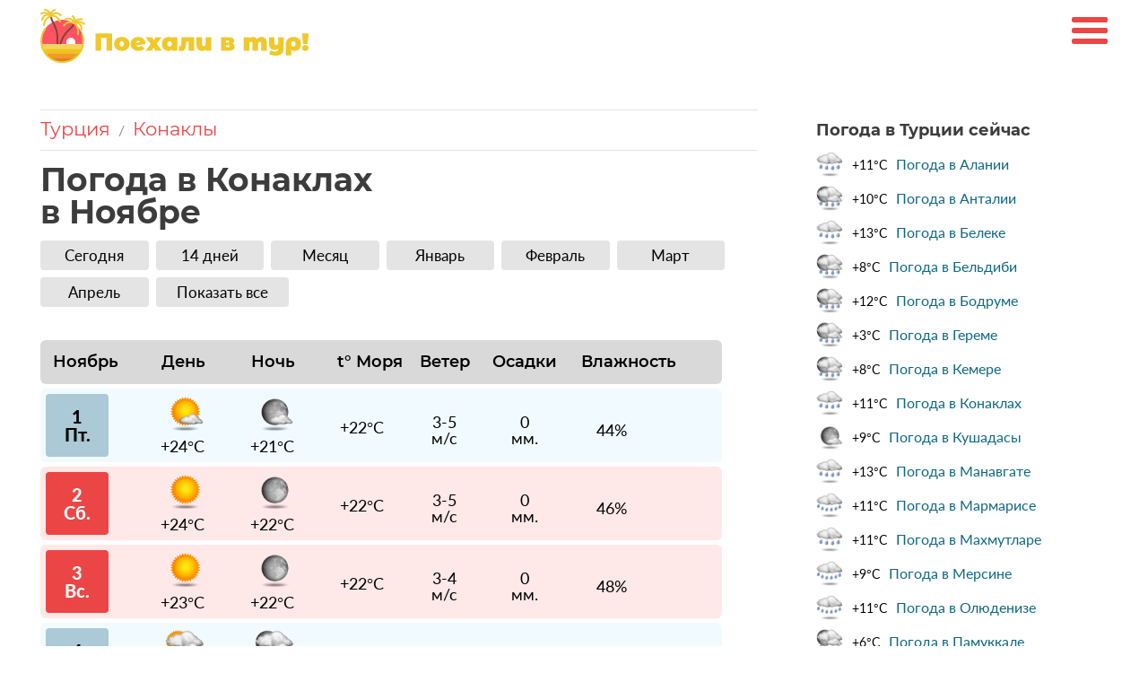

--- FILE ---
content_type: text/html; charset=UTF-8
request_url: https://poehalivtur.ru/weather/turkey/konakli/november
body_size: 12090
content:

<!DOCTYPE html>
<html lang="ru">
<head>
    <title>Погода в Конаклах в ноябре с температурой воды в море, Турция, Конаклы начало и конец ноября 2026</title>
    <meta name="description" content='Погода в Конаклах в ноябре: температура 🌡️ Днём +12°C — +24°C 🌡️ Ночью +9°C — +22°C 🌊 Чёрное море t° воды +18°C — +23°C ☁ Облачных дней: 6 💧 Дождливых дней: 10 ☀ Солнечных дней: 12 🌧️ Среднее количество осадков 5 мм'>
    <meta charset="utf-8" />
    <meta name="viewport" content="width=device-width, initial-scale=1, shrink-to-fit=no" />
    <meta name="theme-color" content="#ec4545">
        <meta property = "og:title" content = "Погода в Конаклах в ноябре с температурой воды в море, Турция, Конаклы начало и конец ноября 2026" />
    <meta property = "og:type" content = "article" />
    <meta property = "og:url" content = "https://poehalivtur.ru/weather/turkey/konakli/november" />
    <meta property = "og:description" content = "Погода в Конаклах в ноябре: температура 🌡️ Днём +12°C — +24°C 🌡️ Ночью +9°C — +22°C 🌊 Чёрное море t° воды +18°C — +23°C ☁ Облачных дней: 6 💧 Дождливых дней: 10 ☀ Солнечных дней: 12 🌧️ Среднее количество осадков 5 мм" />
    <meta property = "og:image" content = "https://poehalivtur.ru/img//img/countries-img/turkey_432.jpg" />

    <link rel="canonical" href="https://poehalivtur.ru/weather/turkey/konakli/november"/>
    <link rel="icon" href="https://poehalivtur.ru/favicon.ico" type="image/x-icon">
    <link rel='stylesheet' href='/css/style3.css' /><link rel='stylesheet' href='/css/kubwx-temps.css' />    <link rel="stylesheet" href="/css-flags/assets/24x24/sprite-flags-24x24.css" />
    <script>window.yaContextCb=window.yaContextCb||[]</script>
    <script src="https://yandex.ru/ads/system/context.js" async></script>
</head>
<body>
<header>
    <div class="container">

        <a href="/" class="logo"><img src="/img/logo.svg" id="logo" alt="Поехаливтур"/></a>
        <div class="burger-menu">
            <span></span>
        </div>
        <nav class="nav-header">
            <ul>
                <li><span data-url='https://tp.media/r?marker=290525&p=771&u=https%3A%2F%2Ftravelata.ru%2Ftury'  class='goto_search_hot_tour'>
                    <span class='ot-label'>Горящие туры</span></span>
                </li>
                <li><a href='/weather/turkey'>Турция</a></li>
                <li><a href='/weather/greece'>Греция</a></li>
                <li><a href='/weather/egypt'>Египет</a></li>
                <li><a href='/weather/thailand'>Тайланд</a></li>
                <li><a href='/weather/oae'>ОАЭ</a></li>
                <li><a href='/weather/tunisia'>Тунис</a></li>
                <li><a href='/weather/dominicana'>Доминикана</a></li>
                <li><a href='/weather/indonesia'>Индонезия</a></li>
                <!--
                <li class="wrap-sub-menu">
                    <a href="#">Страны</a>
                    <span></span>
                    <ul class="sub-menu">
                        <li><a href="/turkey">Турция</a></li>
                    </ul>
                </li>-->
            </ul>
        </nav>
        <nav class="nav-header mob-vers">
            <ul>
                <li class="nav__top">
                    <div class="nav__top__search">
                        <input type="text" placeholder="Поиск по сайту" name="referal"  value="" class="who" autocomplete="off"/>
                        <img src="/img/icn-search.png" alt="Search-icn" />
                    </div>
                    <div class="nav__top__close">
                        <span></span>
                    </div>
                </li>
                <li><ul class="search_result_mob" style="display:none !important;"></ul></li>
                <li><span data-url='https://tp.media/r?marker=290525&p=771&u=https%3A%2F%2Ftravelata.ru%2Ftury'  class='goto_search_hot_tour'>
                    <span class='ot-label'>Горящие туры</span></span>
                </li>

                <li><a href='/weather/turkey'>Турция</a></li>
                <li><a href='/weather/greece'>Греция</a></li>
                <li><a href='/weather/egypt'>Египет</a></li>
                <li><a href='/weather/thailand'>Тайланд</a></li>
                <li><a href='/weather/oae'>ОАЭ</a></li>
                <li><a href='/weather/tunisia'>Тунис</a></li>
                <li><a href='/weather/dominicana'>Доминикана</a></li>
                <li><a href='/weather/indonesia'>Индонезия</a></li>
                <!--
                <li class="wrap-sub-menu">
                    <a href="#">Страны</a>
                    <span></span>
                    <ul class="sub-menu">
                        <li><a href="/turkey">Турция</a></li>
                    </ul>
                </li>-->
            </ul>
        </nav>
    </div>
    <div class="container" style="">
            </div>

</header>
<div class="container">

    <div class="view-wrap" style="display:block;">
        <main>
            <section class="weather_article_new">
                <div class="bread_crumbs_month_mobile">
                    <ul>
                        <li><a href='/weather/turkey' class='GotoCountryFromBreadcrumbs'>Турция</a></li>                        <li>/</li>
                        <li><a href='/weather/turkey/konakli'  class='GotoCityFromBreadcrumbs'>Конаклы</a></li>                    </ul>
                </div>
                <h1 class="">Погода в Конаклах <br>в Ноябре </h1>

                <section class="main-info" style="margin-bottom: 0px;">
                    <div class="weather_kurort_menu_up_mobile" style="">
                        <div class="weather_kurort_menu_up_mobile_items">
                            <a href='/weather/turkey/konakli'>Сегодня</a>
                            <a href='/weather/turkey/konakli/14dnej' >14 дней</a>
                            <a href='/weather/turkey/konakli/mesyats' style='margin-right:0px;' >Месяц</a>
                        </div>
                        <div class='weather_kurort_menu_up_mobile_items'><a href='/weather/turkey/konakli/october' class=''>Октябрь</a><a href='/weather/turkey/konakli/november' class='weather_kurort_menu_up_mobile_items_active'>Ноябрь</a><a href='/weather/turkey/konakli/december' class=''>Декабрь</a></div><div class='weather_kurort_menu_up_mobile_items a_display_none'><a href='/weather/turkey/konakli/january' class=''>Январь</a><a href='/weather/turkey/konakli/february' class=''>Февраль</a><a href='/weather/turkey/konakli/march' class=''>Март</a></div><div class='weather_kurort_menu_up_mobile_items a_display_none'><a href='/weather/turkey/konakli/april' class=''>Апрель</a><a href='/weather/turkey/konakli/may' class=''>Май</a><a href='/weather/turkey/konakli/june' class=''>Июнь</a></div><div class='weather_kurort_menu_up_mobile_items a_display_none'><a href='/weather/turkey/konakli/july' class=''>Июль</a><a href='/weather/turkey/konakli/august' class=''>Август</a><a href='/weather/turkey/konakli/september' class=''>Сентябрь</a></div>                        <div class="weather_kurort_menu_up_mobile_items" >
                            <span>Показать все</span>
                        </div>
                    </div>
                    <div class="weather_kurort_menu_up_desktop" style="">
                        <div class="weather_kurort_menu_up_desktop_items">
                            <a href='/weather/turkey/konakli'>Сегодня</a>
                            <a href='/weather/turkey/konakli/14dnej' >14 дней</a>
                            <a href='/weather/turkey/konakli/mesyats' >Месяц</a>

                            
                                
                                                            
                                <a class='' href='/weather/turkey/konakli/january'>Январь</a><a class='' href='/weather/turkey/konakli/february'>Февраль</a><a class='' href='/weather/turkey/konakli/march'>Март</a><a class='' href='/weather/turkey/konakli/april'>Апрель</a><a class='desctop_hidden ' href='/weather/turkey/konakli/may'>Май</a><a class='desctop_hidden ' href='/weather/turkey/konakli/june'>Июнь</a><a class='desctop_hidden ' href='/weather/turkey/konakli/july'>Июль</a><a class='desctop_hidden ' href='/weather/turkey/konakli/august'>Август</a><a class='desctop_hidden ' href='/weather/turkey/konakli/september'>Сентябрь</a><a class='desctop_hidden ' href='/weather/turkey/konakli/october'>Октябрь</a><a class='desctop_hidden weather_kurort_menu_up_desktop_items_active' href='/weather/turkey/konakli/november'>Ноябрь</a><a class='desctop_hidden ' href='/weather/turkey/konakli/december'>Декабрь</a> 
                            <span>Показать все</span>
                         </div>
                        </div>


                                        </section>

                
                <!--<div class='now_weather_block_main_page'>
                    <img class='weather-background' src='/img/countries-img/turkey_760.jpg' alt='Турция'>
                    <div class='weather-info'>
                        <h1> </h1>
                        <p><strong>Сейчас в Кемере 22:44</strong></p>
                        <p>27 Января 2026</p>
                        <p>  </p>
                       </div>
                </div>-->

                <style>
                    /* ---- CSS для "прижатых" иконок к значениям температур ---- */
                    .kubwx-plot .kubwx-pos,
                    .kubwx-plot .kubwx-neg {
                        position: relative; /* чтобы позиционировать значение/иконку относительно контейнера */
                    }

                    /* контейнер с иконкой + текстом (вертикально) */
                    .kubwx-plot .kubwx-value {
                        position: absolute;
                        left: 50%;
                        transform: translateX(-50%);
                        display: flex;
                        flex-direction: column;
                        align-items: center;
                        gap: 2px;
                        pointer-events: none;
                        white-space: nowrap;
                        font-weight: 600;
                        font-size: 13px;
                        line-height: 1;
                    }

                    /* для положительных значений — ставим блок над верхушкой бара */
                    .kubwx-plot .kubwx-value.pos {
                        bottom: calc(var(--h) * 1px + 6px); /* var(--h) берётся из inline style контейнера */
                    }

                    /* для отрицательных значений — ставим блок под хвостом отрицательного бара */
                    .kubwx-plot .kubwx-value.neg {
                        top: calc(var(--h) * 1px + 6px);
                    }

                    /* иконка рядом с текстом (по вертикали внутри .kubwx-value) */
                    .kubwx-plot .kubwx-temp-icon {
                        width: 20px;
                        height: 20px;
                        display: block;
                    }

                    /* мелкая корректировка подписи */
                    .kubwx-plot .kubwx-temp-text {
                        display: block;
                        margin: 0;
                    }
                </style>
                <section class="main-info">

<style>

    .container {

    }
    @media (min-width: 1200px) {
        .view-wrap {
            display: flex !important;
        }

        aside .sidebar--indent:not(:first-child) {
            margin-top: 0px;
        }

        aside {
            width: 300px;
            margin-left: 50px;
        }

        main {
            width: 800px;
        }
    }


    .row_weather {
        margin-bottom: 0px;
    }
    .main_block_weather_section{
        margin-top: 20px;
    }
    .date_and_weather{
        margin-bottom: 40px;
    }
    .date_and_weather_kurort_description{
        font-size: 18px;
        margin-bottom: 9px;
    }
    .date_and_weather_kurort_weather_icon{
        display: flex;
        align-items: center;
        font-size: 52px;
        color:#EC4545;
        font-weight: 500;
    }
    .date_and_weather_kurort_weather_icon_icon{
        margin-right:5px;
    }
    .date_and_weather_kurort_map_button{
        font-family: Montserrat;
        font-size: 16px;
        color:#000;
        background-color:#E4E4E4;
        width: 200px;
        height: 36px;
        display: flex;
        justify-content: center;
        align-items: center;
        border-radius: 6px;
        cursor: pointer;
    }
    .date_and_weather_kurort_map_button_icon{
        margin-right: 10px;
        margin-top:3px;

    }
    .date_and_weather_kurort{
        margin-bottom: 7px;
    }

    .item_weather_day_descr_temp {
        font-size: 16px;
    }
    .main_block_weather{
        max-width: 760px;
        display: block;
    }
    .header_table {
        font-weight: 500;
        font-family: Montserrat;
        font-size: calc(16px + 2 * ((100vw - 320px) / 320));
    }
    .header_table_temp_day {
        height: calc(20px + 15 * ((100vw - 320px) / 320));
        width: calc(51px + 10 * ((100vw - 320px) / 320));
        margin: 7px 0 7px 6px;
        margin-right: calc(6px + 31 * ((100vw - 320px) / 760));
        justify-content: center;
        align-items: center;
        display: flex;
    }
    .header_table_temp_night {
        height: calc(20px + 15 * ((100vw - 320px) / 320));
        width: calc(51px + 10 * ((100vw - 320px) / 320));
        margin: 7px 0 7px 6px;
        margin-right: calc(10px + 10 * ((100vw - 320px) / 760));
        justify-content: center;
        align-items: center;
        display: flex;
    }
    .header_table_temp_water {
        height: calc(20px + 15 * ((100vw - 320px) / 320));
        width: calc(70px + 25 * ((100vw - 320px) / 320));
        margin: 7px 15px 7px 0px;
        justify-content: center;
        align-items: center;
        display: flex;
        margin-right: calc(5px + 15 * ((100vw - 320px) / 760));
    }
    .header_table_precipMM {
        height: calc(20px + 15 * ((100vw - 320px) / 320));
        width: calc(70px + 30 * ((100vw - 320px) / 320));
        margin: 7px 0 7px 0px;
        justify-content: center;
        align-items: center;
        display: flex;
    }
    .header_table_humidity {
        height: calc(20px + 15 * ((100vw - 320px) / 320));
        width: calc(70px + 30 * ((100vw - 320px) / 320));
        margin: 7px 0 7px 0px;
        justify-content: center;
        align-items: center;
        display: flex;
    }
    .header_table_windspeepKmph {
        height: calc(20px + 15 * ((100vw - 320px) / 320));
        width: calc(52px + 10 * ((100vw - 320px) / 320));
        margin: 7px 0 7px 0px;
        margin-right: calc(5px + 10 * ((100vw - 320px) / 760));
        justify-content: center;
        align-items: center;
        display: flex;
    }


    .header_table_day {
        height: calc(20px + 15 * ((100vw - 320px) / 320));
        width: calc(80px + 17 * ((100vw - 320px) / 320));
        margin: 7px 0 7px 9px;
        margin-right: calc(0px + 20 * ((100vw - 320px) / 760));
        justify-content: left;
        align-items: left;
        display: flex;
    }
    .item_weather_day {
        display: flex;
        align-items: center;
        width: 100%;
        justify-content: unset;
        height: calc(60px + 20 * ((100vw - 320px) / 320));
        display: flex;
        margin-bottom: 5px;
        margin-right: 0px;
    }
    .item_weather_day_date_mobile {
        display: flex;
        flex-direction: column;
        align-items: center;
        justify-content: center;
        height: calc(50px + 20 * ((100vw - 320px) / 320));
        width: calc(50px + 20 * ((100vw - 320px) / 320));
        background-color: #ABC9D6;
        border-radius: 4px;
        margin: 7px 0 7px 6px;
        font-size: calc(15px + 4 * ((100vw - 320px) / 320));
        font-weight: bold;
        margin-right: calc(35px + 10 * ((100vw - 320px) / 760));
    }

    .item_weather_day_temp_day, .item_weather_day_temp_night, .item_weather_day_temp_water, .item_weather_day_atmospheric_pressure {
        margin-top: 0px;
        display: flex;
        flex-direction: column;
        align-items: center;
        justify-content: center;
        margin-right: calc(10px + 15 * ((100vw - 320px) / 760));
        width: calc(60px + 15 * ((100vw - 320px) / 320));
        min-width: 60px;
    }
    .item_weather_day_temp_night{
        margin-right: calc(10px + 20 * ((100vw - 320px) / 760));
    }
    .item_weather_day_temp_water{
        margin-right: calc(10px + 45 * ((100vw - 320px) / 760));
    }
    .item_weather_day_windspeepKmph{
        margin-right: calc(10px + 58 * ((100vw - 320px) / 760));
    }
    .item_weather_day_precipMM{
        margin-right: calc(10px + 65 * ((100vw - 320px) / 760));
    }

    .item_weather_day_descr_temp {
        font-size: 18px;
        text-align: center;
    }

    .date_and_weather_kurort_weather_icon img{

    }

    .current_indicators_temp_water_block,
    .current_indicators_humidity_block,
    .current_indicators_pressure_block,
    .current_indicators_precipMM_block,
    .current_indicators_chanceofprecipMM_block,
    .current_indicators_cloudcover_block,
    .current_indicators_winddirDegree_block,
    .current_indicators_windspeedKmph_block{
        display: flex;
        justify-content: space-between;
    }
    .current_indicators_temp_water_icon_text,
    .current_indicators_humidity_icon_text,
    .current_indicators_pressure_icon_text,
    .current_indicators_precipMM_icon_text,
    .current_indicators_chanceofprecipMM_icon_text,
    .current_indicators_cloudcover_icon_text,
    .current_indicators_winddirDegree_icon_text,
    .current_indicators_windspeedKmph_icon_text{
        font-size: calc(16px + 2 * ((100vw - 760px) / 760));
        margin-right: 10px;
        font-weight: 500;
    }
    .current_indicators_temp_water_icon,
    .current_indicators_humidity_icon,
    .current_indicators_pressure_icon,
    .current_indicators_precipMM_icon,
    .current_indicators_chanceofprecipMM_icon,
    .current_indicators_cloudcover_icon,
    .current_indicators_winddirDegree_icon,
    .current_indicators_windspeedKmph_icon{
        font-size: 18px;
        display: flex;
        align-items: center;
        justify-content: flex-end;
    }
    .item_weather_day_temp_day img,
    .item_weather_day_temp_night img,
    .item_weather_day_temp_water img,
    .item_weather_day_precipMM img,
    .item_weather_day_chanceofprecipMM img,
    .item_weather_day_cloudcover img,
    .item_weather_day_atmospheric_pressure img,
    .item_weather_day_windspeedKmph_pressure img{
        width: calc(28px + 12 * ((100vw - 320px) / 760));
        height: calc(28px + 12 * ((100vw - 320px) / 760));
        max-width: 45px;
        max-height: 45px;
    }

    .current_indicators_all_block{
        max-width: 420px;
        padding-left: 5px;
        padding-right: 10px;
        margin-left: auto;
        margin-right: auto;
    }
    .current_indicators_temp_water_block,
    .current_indicators_humidity_block,
    .current_indicators_pressure_block,
    .current_indicators_precipMM_block,
    .current_indicators_chanceofprecipMM_block,
    .current_indicators_cloudcover_block,
    .current_indicators_winddirDegree_block,
    .current_indicators_windspeedKmph_block{
        margin-bottom: 15px;
        align-items: center;
    }
    @media (min-width: 360px) {
        .current_indicators_temp_water_icon_text,
        .current_indicators_humidity_icon_text,
        .current_indicators_pressure_icon_text,
        .current_indicators_precipMM_icon_text,
        .current_indicators_chanceofprecipMM_icon_text,
        .current_indicators_cloudcover_icon_text,
        .current_indicators_winddirDegree_icon_text,
        .current_indicators_windspeedKmph_icon_text{
            font-size: calc(18px + 2 * ((100vw - 760px) / 760));
        }
    }
    .value_of_indicator{
        margin-left: 5px;
    }
    .indicators_weather_block_mobile_icon {
        width: 20px;
    }
    .arrow_wind_degree{
        font-size: calc(28px + 2 * ((100vw - 760px) / 760));
        color: #EC4545;
    }
    .scroll_wrapper {
        width: 100%;
    }
    .hours_weather_block{
        align-items: flex-start;
        justify-content: space-between;
        display: flex;
        width:100%;
        font-family: Montserrat, sans-serif;
    }
    .hours_weather_block_item{
        margin-right: 8px;
        width:68px;
        flex: 0 0 auto; /* не сжимается, не растягивается */
    }
    .hours_weather_block_hour{
        text-align: center;
        font-size: 16px;
        margin-bottom: 7px;
    }
    .hours_weather_block_indicators{
        background-color: #Fff;
        border-radius: 6px;
    }
    .hours_weather_block_icon{
        display: flex;
        justify-content: center;
        margin-bottom: 7px;

    }
    .hours_weather_block_icon img{
        width: 50px;
        height: 50px;
    }
    .hours_weather_block_tempc{
        text-align: center;
        font-size: 16px;
        font-family: "Montserrat SemiBold";

    }
    .hours_weather_block_descr{
        display: none;
    }
    .current_indicators_uv_index_icon{
        align-items: center;
        display: flex;
    }
    @media (min-width: 761px) {
        .scroll_wrapper {
            margin-bottom: 30px;
        }
        .hours_weather_block{
            align-items: flex-start;
            justify-content: space-between;
            display: flex;
            font-family: Montserrat;
            width:760px;
            margin-bottom: 40px;
        }
        .hours_weather_block_item{
            margin-right: 30px;
            width:100px;
            height: 100%;

        }
        .hours_weather_block_hour{
            text-align: center;
            font-size: 18px;
            margin-bottom: 7px;

        }
        .hours_weather_block_indicators{
            height: 100%;

        }
        .hours_weather_block_icon{
            display: flex;
            justify-content: center;

        }
        .hours_weather_block_icon img{
            width: 58px;
            height: 58px;
        }
        .hours_weather_block_tempc{
            text-align: center;
            font-size: 20px;
            font-family: "Montserrat SemiBold";

        }
        .hours_weather_block_descr{
            text-align: center;
            font-size: 15px;
            margin-top: 5px;
            display: block;
        }

        .main_block_weather_section{
            margin-top: 0px;
        }
        .current_indicators_temp_water_icon_text,
        .current_indicators_humidity_icon_text,
        .current_indicators_pressure_icon_text,
        .current_indicators_precipMM_icon_text,
        .current_indicators_chanceofprecipMM_icon_text,
        .current_indicators_cloudcover_icon_text,
        .current_indicators_winddirDegree_icon_text,
        .current_indicators_windspeedKmph_icon_text{
            font-size: calc(16px + 1 * ((100vw - 760px) / 760));
        }
        .current_indicators_all_block{
            max-width: 100%;
        }
        .current_indicators{
            margin-right: 40px;
        }
        .current_indicators_humidity_icon{
            font-size: 18px;
            width: 90px;
        }
        .current_indicators_temp_water_icon{
            width: 90px;
        }
        .current_indicators_uv_index_icon{
            width: 121px;
        }
        .current_indicators_windspeedKmph_icon,.current_indicators_precipMM_icon{
            width: 90px;
        }
        .current_indicators_precipMM_icon{
            width: 100px;
        }
        .current_indicators_chanceofprecipMM_icon{
            width: 90px;
        }
        .current_indicators_pressure_icon{
            font-size: 18px;
            width: 150px;
        }
        .current_indicators_temp_water_icon_text{
            font-weight: 500;
        }
        .value_of_indicator{
            margin-left: 5px;
        }

        .current_indicators_temp_water_block,
        .current_indicators_humidity_block,
        .current_indicators_pressure_block,
        .current_indicators_precipMM_block,
        .current_indicators_chanceofprecipMM_block,
        .current_indicators_cloudcover_block,
        .current_indicators_winddirDegree_block,
        .current_indicators_windspeedKmph_block{
            width: 350px;
            margin-bottom: 15px;
            height: 20px;
        }
        .current_indicators_all_block{
            display: flex;
            align-items: center;
            justify-content: center;
        }
        .current_indicators_humidity_icon{

        }
        .row_weather{
            display: block;
            width: 100%;
            max-width: 760px;
            margin-right: 5px;
        }
        .mobile_hidden {
            display: none !important;
        }

        .item_weather_day_temp_day, .item_weather_day_temp_night, .item_weather_day_temp_water, .item_weather_day_atmospheric_pressure {
            margin-top: 0px;
            display: flex;
            flex-direction: column;
            align-items: center;
            justify-content: center;
            margin-right: 30px;
            width: 70px;
            min-width: 60px;
        }
        .item_weather_day_temp_water{
            margin-right:35px;
        }
        .item_weather_day_precipMM{
            margin-right:50px;
        }
        .item_weather_day_windspeepKmph{
            margin-right:45px;
        }
        .header_table {
            display: flex;
            background-color: #D9D9D9;
            border-radius: 6px;
            font-size: 18px;
            margin-top: 5px;
            margin-bottom: 5px;
            width: 100%;
            max-width: 760px;
            margin-right: 5px;
        }
        .header_table_day {
            height: 35px;
            width: 90px;
            margin: 7px 33px 7px 5px;
            justify-content: center;
            align-items: center;
            display: flex;
        }
        .header_table_temp_day {
            height: 35px;
            width: 50px;
            margin: 7px 44px 7px 6px;
            justify-content: center;
            align-items: center;
            display: flex;
        }
        .header_table_temp_night {
            height: 35px;
            width: 50px;
            margin: 7px 29px 7px 6px;
            justify-content: center;
            align-items: center;
            display: flex;
        }
        .header_table_temp_water {
            height: 35px;
            width: 82px;
            margin: 7px 10px 7px 0px;
            justify-content: center;
            align-items: center;
            display: flex;
        }
        .header_table_precipMM {
            height: 35px;
            width: 82px;
            margin: 7px 15px 7px 0px;
            justify-content: center;
            align-items: center;
            display: flex;
        }
        .header_table_humidity {
            height: 35px;
            width: 120px;
            margin: 7px 0px 7px 0px;
            justify-content: center;
            align-items: center;
            display: flex;
        }
        .header_table_windspeepKmph {
            height: 35px;
            width: 66px;
            margin: 7px 15px 7px 0px;
            justify-content: center;
            align-items: center;
            display: flex;
        }





        .item_weather_day {
            width: 100%;
            height: 82px;
            display: flex;
            margin-bottom: 5px;
            margin-right: 0px;
        }

        .item_weather_day_date_mobile {
            display: flex;
            flex-direction: column;
            align-items: center;
            height: 70px ;
            width: 70px;
            background-color: #ABC9D6;
            border-radius: 4px;
            margin: 7px 0 7px 6px;
            font-size:20px;
            font-weight: bold;
            margin-right: 50px;
            justify-content: center;
        }
        .item_weather_day_date{
            display: none;
        }
        .item_weather_day_date_opened{
            display: none;
        }

        .item_weather_day_desktop_detailed_block{
            display: none;
            width: 100%;
        }
        .item_weather_day_desktop_detailed_block_header{
            display: flex;
            width: 100%;
            flex-wrap: wrap;
            height: 50px;
            font-family: Lato;
            font-size: 18px;
            font-weight: bold;
            padding-top: 14px;
            border-radius: 6px 6px 0 0;
        }

        .item_weather_day_desktop_detailed_block_day_indicators{
            min-width: 300px;
            display: flex;
            align-items: center;
            margin-left: 30px;
        }
        .item_weather_day_desktop_detailed_block_data{
            font-size: 46px;
            font-family: "Montserrat SemiBold";

        }
        .item_weather_day_desktop_detailed_block_date{
            display: flex;
            align-items: left;
        }
        .item_weather_day_desktop_detailed_block_month{
            margin-top: 18px;
            margin-left: 10px;
            font-size: 18px;
            font-family: "Montserrat SemiBold";
        }
        .item_weather_day_desktop_detailed_block_day_of_week{
            font-size: 16px;
            font-family: "Montserrat SemiBold";
        }
        .item_weather_day_desktop_detailed_block_date_block{


        }
        .item_weather_day_desktop_detailed_block_body{
            display: flex;
        }
        .item_weather_day_desktop_detailed_block_clouds img{
            width: 60px;
            height: 60px;
            margin-top: 16px;
            margin-bottom: 5px;

        }
        .item_weather_day_desktop_detailed_block_part_of_day_weather{
            align-items: center;
            display: flex;
            flex-direction: column;
            padding-left: 10px;
            padding-right: 10px;
        }
        .desktop_detailed_block_part_of_day{
            font-size: 20px;
            font-family: "Montserrat SemiBold";
        }
        .desktop_detailed_block_tempC{
            font-size: 30px;
            font-family: "Montserrat SemiBold";
        }
        .desktop_detailed_block_weatherdesc{
            text-align: center;
        }
        .indicators_weather_block_desktop_icon_and_name{
            display: flex;
            align-items: center;
            min-width: 315px;
            margin-left: 15px;
        }
        .indicators_weather_block_desktop_icon_and_name img{
            margin-top: 5px;
            margin-bottom: 5px;
            width: 25px;
            height: 25px;
        }
        .indicators_weather_block_desktop_icon{
            width: 30px;
            height: 30px;
        }
        .indicators_weather_block_desktop_row{
            display: flex;
            height: 40px;
            align-items: center;
            font-size: 16px;
            text-align: center;
        }
        .indicators_weather_block_desktop_name{
            margin-left: 15px;
        }
        .indicators_weather_block_desktop_indicator{
            align-items: center;
            display: flex;
            flex-direction: column;
            padding-left: 10px;
            padding-right: 10px;
            width: 100%;
        }
        .zebra_1{
            background-color: #F6F6F6;
        }

        .desktop_detailed_block_weatherdesc{
            margin-top: 10px;
            margin-bottom: 10px;
            line-height: 20px;
        }
    }
    @media (min-width: 820px) {
        .hours_weather_block {
            width: 800px;
            height: 100%;
        }
    }
    @media (max-width: 430px) {
        .hours_weather_block_item_6{
            display: none;
        }
    }
    @media (max-width: 370px) {
        .hours_weather_block_item_5{
            display: none;
        }
    }
    .hours_weather_block {

        height: 100%;
    }
    @media (max-width: 760px) {
        .hours_weather_block_indicators {
            padding-bottom: 20px;
        }
    }
</style>





<div class='header_table'>
        <div class='header_table_day'>Ноябрь</div>
        <div class='header_table_temp_day'>День</div>
        <div class='header_table_temp_night'>Ночь</div> <div class='header_table_temp_water'>t° Моря</div> <div class='header_table_windspeepKmph'>Ветер</div> <div class='header_table_precipMM'>Осадки</div> <div class='header_table_humidity'>Влажность</div></div><section class='row_weather'>
    <div class='item_weather_day   '   style='background-color: #cdf0ff47; '>
        <div class='item_weather_day_date_mobile'  style=''><div>1</div> <div>Пт.</div></div> <div class='item_weather_day_temp_day'>
            <img class='' src='/img/weather_icons_png/116_day_lg.png' >
            <div class='item_weather_day_descr'>
                <span class='item_weather_day_descr_temp'>+24°C</span>
            </div>
        </div>
        <div class='item_weather_day_temp_night'>
            <img class='' src='/img/weather_icons_png/116_night_lg.png' >
            <div class='item_weather_day_descr'>
                <span class='item_weather_day_descr_temp'>+21°C</span>
                

            </div>
        </div>
        <div class='item_weather_day_temp_water'>
            <div class='item_weather_day_descr'>
                <span class='item_weather_day_descr_temp'>+22°C</span>
                
            </div>
        </div>
        <div class='item_weather_day_windspeepKmph'>
            <div class='item_weather_day_descr item_weather_day_descr_wind_speed'>
                <span class='item_weather_day_descr_temp item_weather_day_descr_wind_speed'>3-5<br>м/с</span>
            </div>
        </div>
        <div class='item_weather_day_precipMM'>
            <div class='item_weather_day_descr item_weather_day_descr_wind_speed'>
                <span class='item_weather_day_descr_temp item_weather_day_descr_wind_speed'>0<br>мм.</span>
            </div>
        </div>
        <div class='item_weather_day_humidity'>
            <div class='item_weather_day_descr item_weather_day_descr_wind_speed'>
                <span class='item_weather_day_descr_temp item_weather_day_descr_wind_speed'>44%</span>
            </div>
        </div></div>
    <div class='item_weather_day   '   style=' background-color:#FFE8E8'; background-color: #cdf0ff47; '>
        <div class='item_weather_day_date_mobile'  style='background-color: #EC4545;color:#fff;'><div>2</div> <div>Сб.</div></div> <div class='item_weather_day_temp_day'>
            <img class='' src='/img/weather_icons_png/113_day_lg.png' >
            <div class='item_weather_day_descr'>
                <span class='item_weather_day_descr_temp'>+24°C</span>
            </div>
        </div>
        <div class='item_weather_day_temp_night'>
            <img class='' src='/img/weather_icons_png/113_night_lg.png' >
            <div class='item_weather_day_descr'>
                <span class='item_weather_day_descr_temp'>+22°C</span>
                

            </div>
        </div>
        <div class='item_weather_day_temp_water'>
            <div class='item_weather_day_descr'>
                <span class='item_weather_day_descr_temp'>+22°C</span>
                
            </div>
        </div>
        <div class='item_weather_day_windspeepKmph'>
            <div class='item_weather_day_descr item_weather_day_descr_wind_speed'>
                <span class='item_weather_day_descr_temp item_weather_day_descr_wind_speed'>3-5<br>м/с</span>
            </div>
        </div>
        <div class='item_weather_day_precipMM'>
            <div class='item_weather_day_descr item_weather_day_descr_wind_speed'>
                <span class='item_weather_day_descr_temp item_weather_day_descr_wind_speed'>0<br>мм.</span>
            </div>
        </div>
        <div class='item_weather_day_humidity'>
            <div class='item_weather_day_descr item_weather_day_descr_wind_speed'>
                <span class='item_weather_day_descr_temp item_weather_day_descr_wind_speed'>46%</span>
            </div>
        </div></div>
    <div class='item_weather_day   '   style=' background-color:#FFE8E8'; background-color: #cdf0ff47; '>
        <div class='item_weather_day_date_mobile'  style='background-color: #EC4545;color:#fff;'><div>3</div> <div>Вс.</div></div> <div class='item_weather_day_temp_day'>
            <img class='' src='/img/weather_icons_png/113_day_lg.png' >
            <div class='item_weather_day_descr'>
                <span class='item_weather_day_descr_temp'>+23°C</span>
            </div>
        </div>
        <div class='item_weather_day_temp_night'>
            <img class='' src='/img/weather_icons_png/113_night_lg.png' >
            <div class='item_weather_day_descr'>
                <span class='item_weather_day_descr_temp'>+22°C</span>
                

            </div>
        </div>
        <div class='item_weather_day_temp_water'>
            <div class='item_weather_day_descr'>
                <span class='item_weather_day_descr_temp'>+22°C</span>
                
            </div>
        </div>
        <div class='item_weather_day_windspeepKmph'>
            <div class='item_weather_day_descr item_weather_day_descr_wind_speed'>
                <span class='item_weather_day_descr_temp item_weather_day_descr_wind_speed'>3-4<br>м/с</span>
            </div>
        </div>
        <div class='item_weather_day_precipMM'>
            <div class='item_weather_day_descr item_weather_day_descr_wind_speed'>
                <span class='item_weather_day_descr_temp item_weather_day_descr_wind_speed'>0<br>мм.</span>
            </div>
        </div>
        <div class='item_weather_day_humidity'>
            <div class='item_weather_day_descr item_weather_day_descr_wind_speed'>
                <span class='item_weather_day_descr_temp item_weather_day_descr_wind_speed'>48%</span>
            </div>
        </div></div>
    <div class='item_weather_day   '   style='background-color: #cdf0ff47; '>
        <div class='item_weather_day_date_mobile'  style=''><div>4</div> <div>Пн.</div></div> <div class='item_weather_day_temp_day'>
            <img class='' src='/img/weather_icons_png/119_day_lg.png' >
            <div class='item_weather_day_descr'>
                <span class='item_weather_day_descr_temp'>+22°C</span>
            </div>
        </div>
        <div class='item_weather_day_temp_night'>
            <img class='' src='/img/weather_icons_png/119_night_lg.png' >
            <div class='item_weather_day_descr'>
                <span class='item_weather_day_descr_temp'>+20°C</span>
                

            </div>
        </div>
        <div class='item_weather_day_temp_water'>
            <div class='item_weather_day_descr'>
                <span class='item_weather_day_descr_temp'>+22°C</span>
                
            </div>
        </div>
        <div class='item_weather_day_windspeepKmph'>
            <div class='item_weather_day_descr item_weather_day_descr_wind_speed'>
                <span class='item_weather_day_descr_temp item_weather_day_descr_wind_speed'>4-6<br>м/с</span>
            </div>
        </div>
        <div class='item_weather_day_precipMM'>
            <div class='item_weather_day_descr item_weather_day_descr_wind_speed'>
                <span class='item_weather_day_descr_temp item_weather_day_descr_wind_speed'>0<br>мм.</span>
            </div>
        </div>
        <div class='item_weather_day_humidity'>
            <div class='item_weather_day_descr item_weather_day_descr_wind_speed'>
                <span class='item_weather_day_descr_temp item_weather_day_descr_wind_speed'>55%</span>
            </div>
        </div></div>
    <div class='item_weather_day   '   style='background-color: #cdf0ff47; '>
        <div class='item_weather_day_date_mobile'  style=''><div>5</div> <div>Вт.</div></div> <div class='item_weather_day_temp_day'>
            <img class='' src='/img/weather_icons_png/113_day_lg.png' >
            <div class='item_weather_day_descr'>
                <span class='item_weather_day_descr_temp'>+22°C</span>
            </div>
        </div>
        <div class='item_weather_day_temp_night'>
            <img class='' src='/img/weather_icons_png/113_night_lg.png' >
            <div class='item_weather_day_descr'>
                <span class='item_weather_day_descr_temp'>+20°C</span>
                

            </div>
        </div>
        <div class='item_weather_day_temp_water'>
            <div class='item_weather_day_descr'>
                <span class='item_weather_day_descr_temp'>+22°C</span>
                
            </div>
        </div>
        <div class='item_weather_day_windspeepKmph'>
            <div class='item_weather_day_descr item_weather_day_descr_wind_speed'>
                <span class='item_weather_day_descr_temp item_weather_day_descr_wind_speed'>2-3<br>м/с</span>
            </div>
        </div>
        <div class='item_weather_day_precipMM'>
            <div class='item_weather_day_descr item_weather_day_descr_wind_speed'>
                <span class='item_weather_day_descr_temp item_weather_day_descr_wind_speed'>0<br>мм.</span>
            </div>
        </div>
        <div class='item_weather_day_humidity'>
            <div class='item_weather_day_descr item_weather_day_descr_wind_speed'>
                <span class='item_weather_day_descr_temp item_weather_day_descr_wind_speed'>48%</span>
            </div>
        </div></div>
    <div class='item_weather_day   '   style='background-color: #cdf0ff47; '>
        <div class='item_weather_day_date_mobile'  style=''><div>6</div> <div>Ср.</div></div> <div class='item_weather_day_temp_day'>
            <img class='' src='/img/weather_icons_png/113_day_lg.png' >
            <div class='item_weather_day_descr'>
                <span class='item_weather_day_descr_temp'>+21°C</span>
            </div>
        </div>
        <div class='item_weather_day_temp_night'>
            <img class='' src='/img/weather_icons_png/113_night_lg.png' >
            <div class='item_weather_day_descr'>
                <span class='item_weather_day_descr_temp'>+19°C</span>
                

            </div>
        </div>
        <div class='item_weather_day_temp_water'>
            <div class='item_weather_day_descr'>
                <span class='item_weather_day_descr_temp'>+23°C</span>
                
            </div>
        </div>
        <div class='item_weather_day_windspeepKmph'>
            <div class='item_weather_day_descr item_weather_day_descr_wind_speed'>
                <span class='item_weather_day_descr_temp item_weather_day_descr_wind_speed'>2-3<br>м/с</span>
            </div>
        </div>
        <div class='item_weather_day_precipMM'>
            <div class='item_weather_day_descr item_weather_day_descr_wind_speed'>
                <span class='item_weather_day_descr_temp item_weather_day_descr_wind_speed'>0<br>мм.</span>
            </div>
        </div>
        <div class='item_weather_day_humidity'>
            <div class='item_weather_day_descr item_weather_day_descr_wind_speed'>
                <span class='item_weather_day_descr_temp item_weather_day_descr_wind_speed'>37%</span>
            </div>
        </div></div>
    <div class='item_weather_day   '   style='background-color: #cdf0ff47; '>
        <div class='item_weather_day_date_mobile'  style=''><div>7</div> <div>Чт.</div></div> <div class='item_weather_day_temp_day'>
            <img class='' src='/img/weather_icons_png/113_day_lg.png' >
            <div class='item_weather_day_descr'>
                <span class='item_weather_day_descr_temp'>+22°C</span>
            </div>
        </div>
        <div class='item_weather_day_temp_night'>
            <img class='' src='/img/weather_icons_png/113_night_lg.png' >
            <div class='item_weather_day_descr'>
                <span class='item_weather_day_descr_temp'>+19°C</span>
                

            </div>
        </div>
        <div class='item_weather_day_temp_water'>
            <div class='item_weather_day_descr'>
                <span class='item_weather_day_descr_temp'>+22°C</span>
                
            </div>
        </div>
        <div class='item_weather_day_windspeepKmph'>
            <div class='item_weather_day_descr item_weather_day_descr_wind_speed'>
                <span class='item_weather_day_descr_temp item_weather_day_descr_wind_speed'>3-4<br>м/с</span>
            </div>
        </div>
        <div class='item_weather_day_precipMM'>
            <div class='item_weather_day_descr item_weather_day_descr_wind_speed'>
                <span class='item_weather_day_descr_temp item_weather_day_descr_wind_speed'>0<br>мм.</span>
            </div>
        </div>
        <div class='item_weather_day_humidity'>
            <div class='item_weather_day_descr item_weather_day_descr_wind_speed'>
                <span class='item_weather_day_descr_temp item_weather_day_descr_wind_speed'>35%</span>
            </div>
        </div></div>
    <div class='item_weather_day   '   style='background-color: #cdf0ff47; '>
        <div class='item_weather_day_date_mobile'  style=''><div>8</div> <div>Пт.</div></div> <div class='item_weather_day_temp_day'>
            <img class='' src='/img/weather_icons_png/113_day_lg.png' >
            <div class='item_weather_day_descr'>
                <span class='item_weather_day_descr_temp'>+22°C</span>
            </div>
        </div>
        <div class='item_weather_day_temp_night'>
            <img class='' src='/img/weather_icons_png/113_night_lg.png' >
            <div class='item_weather_day_descr'>
                <span class='item_weather_day_descr_temp'>+19°C</span>
                

            </div>
        </div>
        <div class='item_weather_day_temp_water'>
            <div class='item_weather_day_descr'>
                <span class='item_weather_day_descr_temp'>+22°C</span>
                
            </div>
        </div>
        <div class='item_weather_day_windspeepKmph'>
            <div class='item_weather_day_descr item_weather_day_descr_wind_speed'>
                <span class='item_weather_day_descr_temp item_weather_day_descr_wind_speed'>3-4<br>м/с</span>
            </div>
        </div>
        <div class='item_weather_day_precipMM'>
            <div class='item_weather_day_descr item_weather_day_descr_wind_speed'>
                <span class='item_weather_day_descr_temp item_weather_day_descr_wind_speed'>0<br>мм.</span>
            </div>
        </div>
        <div class='item_weather_day_humidity'>
            <div class='item_weather_day_descr item_weather_day_descr_wind_speed'>
                <span class='item_weather_day_descr_temp item_weather_day_descr_wind_speed'>32%</span>
            </div>
        </div></div>
    <div class='item_weather_day   '   style=' background-color:#FFE8E8'; background-color: #cdf0ff47; '>
        <div class='item_weather_day_date_mobile'  style='background-color: #EC4545;color:#fff;'><div>9</div> <div>Сб.</div></div> <div class='item_weather_day_temp_day'>
            <img class='' src='/img/weather_icons_png/119_day_lg.png' >
            <div class='item_weather_day_descr'>
                <span class='item_weather_day_descr_temp'>+22°C</span>
            </div>
        </div>
        <div class='item_weather_day_temp_night'>
            <img class='' src='/img/weather_icons_png/119_night_lg.png' >
            <div class='item_weather_day_descr'>
                <span class='item_weather_day_descr_temp'>+19°C</span>
                

            </div>
        </div>
        <div class='item_weather_day_temp_water'>
            <div class='item_weather_day_descr'>
                <span class='item_weather_day_descr_temp'>+22°C</span>
                
            </div>
        </div>
        <div class='item_weather_day_windspeepKmph'>
            <div class='item_weather_day_descr item_weather_day_descr_wind_speed'>
                <span class='item_weather_day_descr_temp item_weather_day_descr_wind_speed'>3-4<br>м/с</span>
            </div>
        </div>
        <div class='item_weather_day_precipMM'>
            <div class='item_weather_day_descr item_weather_day_descr_wind_speed'>
                <span class='item_weather_day_descr_temp item_weather_day_descr_wind_speed'>0<br>мм.</span>
            </div>
        </div>
        <div class='item_weather_day_humidity'>
            <div class='item_weather_day_descr item_weather_day_descr_wind_speed'>
                <span class='item_weather_day_descr_temp item_weather_day_descr_wind_speed'>37%</span>
            </div>
        </div></div>
    <div class='item_weather_day   '   style=' background-color:#FFE8E8'; background-color: #cdf0ff47; '>
        <div class='item_weather_day_date_mobile'  style='background-color: #EC4545;color:#fff;'><div>10</div> <div>Вс.</div></div> <div class='item_weather_day_temp_day'>
            <img class='' src='/img/weather_icons_png/299_day_lg.png' >
            <div class='item_weather_day_descr'>
                <span class='item_weather_day_descr_temp'>+22°C</span>
            </div>
        </div>
        <div class='item_weather_day_temp_night'>
            <img class='' src='/img/weather_icons_png/299_night_lg.png' >
            <div class='item_weather_day_descr'>
                <span class='item_weather_day_descr_temp'>+18°C</span>
                

            </div>
        </div>
        <div class='item_weather_day_temp_water'>
            <div class='item_weather_day_descr'>
                <span class='item_weather_day_descr_temp'>+22°C</span>
                
            </div>
        </div>
        <div class='item_weather_day_windspeepKmph'>
            <div class='item_weather_day_descr item_weather_day_descr_wind_speed'>
                <span class='item_weather_day_descr_temp item_weather_day_descr_wind_speed'>4-7<br>м/с</span>
            </div>
        </div>
        <div class='item_weather_day_precipMM'>
            <div class='item_weather_day_descr item_weather_day_descr_wind_speed'>
                <span class='item_weather_day_descr_temp item_weather_day_descr_wind_speed'>4.9<br>мм.</span>
            </div>
        </div>
        <div class='item_weather_day_humidity'>
            <div class='item_weather_day_descr item_weather_day_descr_wind_speed'>
                <span class='item_weather_day_descr_temp item_weather_day_descr_wind_speed'>49%</span>
            </div>
        </div></div>
    <div class='item_weather_day   '   style='background-color: #cdf0ff47; '>
        <div class='item_weather_day_date_mobile'  style=''><div>11</div> <div>Пн.</div></div> <div class='item_weather_day_temp_day'>
            <img class='' src='/img/weather_icons_png/119_day_lg.png' >
            <div class='item_weather_day_descr'>
                <span class='item_weather_day_descr_temp'>+21°C</span>
            </div>
        </div>
        <div class='item_weather_day_temp_night'>
            <img class='' src='/img/weather_icons_png/119_night_lg.png' >
            <div class='item_weather_day_descr'>
                <span class='item_weather_day_descr_temp'>+19°C</span>
                

            </div>
        </div>
        <div class='item_weather_day_temp_water'>
            <div class='item_weather_day_descr'>
                <span class='item_weather_day_descr_temp'>+21°C</span>
                
            </div>
        </div>
        <div class='item_weather_day_windspeepKmph'>
            <div class='item_weather_day_descr item_weather_day_descr_wind_speed'>
                <span class='item_weather_day_descr_temp item_weather_day_descr_wind_speed'>3-4<br>м/с</span>
            </div>
        </div>
        <div class='item_weather_day_precipMM'>
            <div class='item_weather_day_descr item_weather_day_descr_wind_speed'>
                <span class='item_weather_day_descr_temp item_weather_day_descr_wind_speed'>0.1<br>мм.</span>
            </div>
        </div>
        <div class='item_weather_day_humidity'>
            <div class='item_weather_day_descr item_weather_day_descr_wind_speed'>
                <span class='item_weather_day_descr_temp item_weather_day_descr_wind_speed'>61%</span>
            </div>
        </div></div>
    <div class='item_weather_day   '   style='background-color: #cdf0ff47; '>
        <div class='item_weather_day_date_mobile'  style=''><div>12</div> <div>Вт.</div></div> <div class='item_weather_day_temp_day'>
            <img class='' src='/img/weather_icons_png/116_day_lg.png' >
            <div class='item_weather_day_descr'>
                <span class='item_weather_day_descr_temp'>+21°C</span>
            </div>
        </div>
        <div class='item_weather_day_temp_night'>
            <img class='' src='/img/weather_icons_png/116_night_lg.png' >
            <div class='item_weather_day_descr'>
                <span class='item_weather_day_descr_temp'>+20°C</span>
                

            </div>
        </div>
        <div class='item_weather_day_temp_water'>
            <div class='item_weather_day_descr'>
                <span class='item_weather_day_descr_temp'>+22°C</span>
                
            </div>
        </div>
        <div class='item_weather_day_windspeepKmph'>
            <div class='item_weather_day_descr item_weather_day_descr_wind_speed'>
                <span class='item_weather_day_descr_temp item_weather_day_descr_wind_speed'>3-4<br>м/с</span>
            </div>
        </div>
        <div class='item_weather_day_precipMM'>
            <div class='item_weather_day_descr item_weather_day_descr_wind_speed'>
                <span class='item_weather_day_descr_temp item_weather_day_descr_wind_speed'>0<br>мм.</span>
            </div>
        </div>
        <div class='item_weather_day_humidity'>
            <div class='item_weather_day_descr item_weather_day_descr_wind_speed'>
                <span class='item_weather_day_descr_temp item_weather_day_descr_wind_speed'>62%</span>
            </div>
        </div></div>
    <div class='item_weather_day   '   style='background-color: #cdf0ff47; '>
        <div class='item_weather_day_date_mobile'  style=''><div>13</div> <div>Ср.</div></div> <div class='item_weather_day_temp_day'>
            <img class='' src='/img/weather_icons_png/113_day_lg.png' >
            <div class='item_weather_day_descr'>
                <span class='item_weather_day_descr_temp'>+21°C</span>
            </div>
        </div>
        <div class='item_weather_day_temp_night'>
            <img class='' src='/img/weather_icons_png/113_night_lg.png' >
            <div class='item_weather_day_descr'>
                <span class='item_weather_day_descr_temp'>+20°C</span>
                

            </div>
        </div>
        <div class='item_weather_day_temp_water'>
            <div class='item_weather_day_descr'>
                <span class='item_weather_day_descr_temp'>+21°C</span>
                
            </div>
        </div>
        <div class='item_weather_day_windspeepKmph'>
            <div class='item_weather_day_descr item_weather_day_descr_wind_speed'>
                <span class='item_weather_day_descr_temp item_weather_day_descr_wind_speed'>2-3<br>м/с</span>
            </div>
        </div>
        <div class='item_weather_day_precipMM'>
            <div class='item_weather_day_descr item_weather_day_descr_wind_speed'>
                <span class='item_weather_day_descr_temp item_weather_day_descr_wind_speed'>0<br>мм.</span>
            </div>
        </div>
        <div class='item_weather_day_humidity'>
            <div class='item_weather_day_descr item_weather_day_descr_wind_speed'>
                <span class='item_weather_day_descr_temp item_weather_day_descr_wind_speed'>53%</span>
            </div>
        </div></div>
    <div class='item_weather_day   '   style='background-color: #cdf0ff47; '>
        <div class='item_weather_day_date_mobile'  style=''><div>14</div> <div>Чт.</div></div> <div class='item_weather_day_temp_day'>
            <img class='' src='/img/weather_icons_png/113_day_lg.png' >
            <div class='item_weather_day_descr'>
                <span class='item_weather_day_descr_temp'>+21°C</span>
            </div>
        </div>
        <div class='item_weather_day_temp_night'>
            <img class='' src='/img/weather_icons_png/113_night_lg.png' >
            <div class='item_weather_day_descr'>
                <span class='item_weather_day_descr_temp'>+20°C</span>
                

            </div>
        </div>
        <div class='item_weather_day_temp_water'>
            <div class='item_weather_day_descr'>
                <span class='item_weather_day_descr_temp'>+20°C</span>
                
            </div>
        </div>
        <div class='item_weather_day_windspeepKmph'>
            <div class='item_weather_day_descr item_weather_day_descr_wind_speed'>
                <span class='item_weather_day_descr_temp item_weather_day_descr_wind_speed'>2-3<br>м/с</span>
            </div>
        </div>
        <div class='item_weather_day_precipMM'>
            <div class='item_weather_day_descr item_weather_day_descr_wind_speed'>
                <span class='item_weather_day_descr_temp item_weather_day_descr_wind_speed'>0<br>мм.</span>
            </div>
        </div>
        <div class='item_weather_day_humidity'>
            <div class='item_weather_day_descr item_weather_day_descr_wind_speed'>
                <span class='item_weather_day_descr_temp item_weather_day_descr_wind_speed'>54%</span>
            </div>
        </div></div>
    <div class='item_weather_day   '   style='background-color: #cdf0ff47; '>
        <div class='item_weather_day_date_mobile'  style=''><div>15</div> <div>Пт.</div></div> <div class='item_weather_day_temp_day'>
            <img class='' src='/img/weather_icons_png/305_day_lg.png' >
            <div class='item_weather_day_descr'>
                <span class='item_weather_day_descr_temp'>+21°C</span>
            </div>
        </div>
        <div class='item_weather_day_temp_night'>
            <img class='' src='/img/weather_icons_png/305_night_lg.png' >
            <div class='item_weather_day_descr'>
                <span class='item_weather_day_descr_temp'>+19°C</span>
                

            </div>
        </div>
        <div class='item_weather_day_temp_water'>
            <div class='item_weather_day_descr'>
                <span class='item_weather_day_descr_temp'>+21°C</span>
                
            </div>
        </div>
        <div class='item_weather_day_windspeepKmph'>
            <div class='item_weather_day_descr item_weather_day_descr_wind_speed'>
                <span class='item_weather_day_descr_temp item_weather_day_descr_wind_speed'>3-5<br>м/с</span>
            </div>
        </div>
        <div class='item_weather_day_precipMM'>
            <div class='item_weather_day_descr item_weather_day_descr_wind_speed'>
                <span class='item_weather_day_descr_temp item_weather_day_descr_wind_speed'>7.0<br>мм.</span>
            </div>
        </div>
        <div class='item_weather_day_humidity'>
            <div class='item_weather_day_descr item_weather_day_descr_wind_speed'>
                <span class='item_weather_day_descr_temp item_weather_day_descr_wind_speed'>66%</span>
            </div>
        </div></div>
    <div class='item_weather_day   '   style=' background-color:#FFE8E8'; background-color: #cdf0ff47; '>
        <div class='item_weather_day_date_mobile'  style='background-color: #EC4545;color:#fff;'><div>16</div> <div>Сб.</div></div> <div class='item_weather_day_temp_day'>
            <img class='' src='/img/weather_icons_png/305_day_lg.png' >
            <div class='item_weather_day_descr'>
                <span class='item_weather_day_descr_temp'>+21°C</span>
            </div>
        </div>
        <div class='item_weather_day_temp_night'>
            <img class='' src='/img/weather_icons_png/305_night_lg.png' >
            <div class='item_weather_day_descr'>
                <span class='item_weather_day_descr_temp'>+17°C</span>
                

            </div>
        </div>
        <div class='item_weather_day_temp_water'>
            <div class='item_weather_day_descr'>
                <span class='item_weather_day_descr_temp'>+21°C</span>
                
            </div>
        </div>
        <div class='item_weather_day_windspeepKmph'>
            <div class='item_weather_day_descr item_weather_day_descr_wind_speed'>
                <span class='item_weather_day_descr_temp item_weather_day_descr_wind_speed'>3-5<br>м/с</span>
            </div>
        </div>
        <div class='item_weather_day_precipMM'>
            <div class='item_weather_day_descr item_weather_day_descr_wind_speed'>
                <span class='item_weather_day_descr_temp item_weather_day_descr_wind_speed'>7.4<br>мм.</span>
            </div>
        </div>
        <div class='item_weather_day_humidity'>
            <div class='item_weather_day_descr item_weather_day_descr_wind_speed'>
                <span class='item_weather_day_descr_temp item_weather_day_descr_wind_speed'>71%</span>
            </div>
        </div></div>
    <div class='item_weather_day   '   style=' background-color:#FFE8E8'; background-color: #cdf0ff47; '>
        <div class='item_weather_day_date_mobile'  style='background-color: #EC4545;color:#fff;'><div>17</div> <div>Вс.</div></div> <div class='item_weather_day_temp_day'>
            <img class='' src='/img/weather_icons_png/356_day_lg.png' >
            <div class='item_weather_day_descr'>
                <span class='item_weather_day_descr_temp'>+19°C</span>
            </div>
        </div>
        <div class='item_weather_day_temp_night'>
            <img class='' src='/img/weather_icons_png/356_night_lg.png' >
            <div class='item_weather_day_descr'>
                <span class='item_weather_day_descr_temp'>+17°C</span>
                

            </div>
        </div>
        <div class='item_weather_day_temp_water'>
            <div class='item_weather_day_descr'>
                <span class='item_weather_day_descr_temp'>+21°C</span>
                
            </div>
        </div>
        <div class='item_weather_day_windspeepKmph'>
            <div class='item_weather_day_descr item_weather_day_descr_wind_speed'>
                <span class='item_weather_day_descr_temp item_weather_day_descr_wind_speed'>7-10<br>м/с</span>
            </div>
        </div>
        <div class='item_weather_day_precipMM'>
            <div class='item_weather_day_descr item_weather_day_descr_wind_speed'>
                <span class='item_weather_day_descr_temp item_weather_day_descr_wind_speed'>38.8<br>мм.</span>
            </div>
        </div>
        <div class='item_weather_day_humidity'>
            <div class='item_weather_day_descr item_weather_day_descr_wind_speed'>
                <span class='item_weather_day_descr_temp item_weather_day_descr_wind_speed'>71%</span>
            </div>
        </div></div>
    <div class='item_weather_day   '   style='background-color: #cdf0ff47; '>
        <div class='item_weather_day_date_mobile'  style=''><div>18</div> <div>Пн.</div></div> <div class='item_weather_day_temp_day'>
            <img class='' src='/img/weather_icons_png/305_day_lg.png' >
            <div class='item_weather_day_descr'>
                <span class='item_weather_day_descr_temp'>+19°C</span>
            </div>
        </div>
        <div class='item_weather_day_temp_night'>
            <img class='' src='/img/weather_icons_png/305_night_lg.png' >
            <div class='item_weather_day_descr'>
                <span class='item_weather_day_descr_temp'>+17°C</span>
                

            </div>
        </div>
        <div class='item_weather_day_temp_water'>
            <div class='item_weather_day_descr'>
                <span class='item_weather_day_descr_temp'>+21°C</span>
                
            </div>
        </div>
        <div class='item_weather_day_windspeepKmph'>
            <div class='item_weather_day_descr item_weather_day_descr_wind_speed'>
                <span class='item_weather_day_descr_temp item_weather_day_descr_wind_speed'>2-4<br>м/с</span>
            </div>
        </div>
        <div class='item_weather_day_precipMM'>
            <div class='item_weather_day_descr item_weather_day_descr_wind_speed'>
                <span class='item_weather_day_descr_temp item_weather_day_descr_wind_speed'>13.9<br>мм.</span>
            </div>
        </div>
        <div class='item_weather_day_humidity'>
            <div class='item_weather_day_descr item_weather_day_descr_wind_speed'>
                <span class='item_weather_day_descr_temp item_weather_day_descr_wind_speed'>64%</span>
            </div>
        </div></div>
    <div class='item_weather_day   '   style='background-color: #cdf0ff47; '>
        <div class='item_weather_day_date_mobile'  style=''><div>19</div> <div>Вт.</div></div> <div class='item_weather_day_temp_day'>
            <img class='' src='/img/weather_icons_png/299_day_lg.png' >
            <div class='item_weather_day_descr'>
                <span class='item_weather_day_descr_temp'>+19°C</span>
            </div>
        </div>
        <div class='item_weather_day_temp_night'>
            <img class='' src='/img/weather_icons_png/299_night_lg.png' >
            <div class='item_weather_day_descr'>
                <span class='item_weather_day_descr_temp'>+18°C</span>
                

            </div>
        </div>
        <div class='item_weather_day_temp_water'>
            <div class='item_weather_day_descr'>
                <span class='item_weather_day_descr_temp'>+20°C</span>
                
            </div>
        </div>
        <div class='item_weather_day_windspeepKmph'>
            <div class='item_weather_day_descr item_weather_day_descr_wind_speed'>
                <span class='item_weather_day_descr_temp item_weather_day_descr_wind_speed'>3-5<br>м/с</span>
            </div>
        </div>
        <div class='item_weather_day_precipMM'>
            <div class='item_weather_day_descr item_weather_day_descr_wind_speed'>
                <span class='item_weather_day_descr_temp item_weather_day_descr_wind_speed'>3.8<br>мм.</span>
            </div>
        </div>
        <div class='item_weather_day_humidity'>
            <div class='item_weather_day_descr item_weather_day_descr_wind_speed'>
                <span class='item_weather_day_descr_temp item_weather_day_descr_wind_speed'>65%</span>
            </div>
        </div></div>
    <div class='item_weather_day   '   style='background-color: #cdf0ff47; '>
        <div class='item_weather_day_date_mobile'  style=''><div>20</div> <div>Ср.</div></div> <div class='item_weather_day_temp_day'>
            <img class='' src='/img/weather_icons_png/176_day_lg.png' >
            <div class='item_weather_day_descr'>
                <span class='item_weather_day_descr_temp'>+19°C</span>
            </div>
        </div>
        <div class='item_weather_day_temp_night'>
            <img class='' src='/img/weather_icons_png/176_night_lg.png' >
            <div class='item_weather_day_descr'>
                <span class='item_weather_day_descr_temp'>+18°C</span>
                

            </div>
        </div>
        <div class='item_weather_day_temp_water'>
            <div class='item_weather_day_descr'>
                <span class='item_weather_day_descr_temp'>+20°C</span>
                
            </div>
        </div>
        <div class='item_weather_day_windspeepKmph'>
            <div class='item_weather_day_descr item_weather_day_descr_wind_speed'>
                <span class='item_weather_day_descr_temp item_weather_day_descr_wind_speed'>4-6<br>м/с</span>
            </div>
        </div>
        <div class='item_weather_day_precipMM'>
            <div class='item_weather_day_descr item_weather_day_descr_wind_speed'>
                <span class='item_weather_day_descr_temp item_weather_day_descr_wind_speed'>10.4<br>мм.</span>
            </div>
        </div>
        <div class='item_weather_day_humidity'>
            <div class='item_weather_day_descr item_weather_day_descr_wind_speed'>
                <span class='item_weather_day_descr_temp item_weather_day_descr_wind_speed'>63%</span>
            </div>
        </div></div>
    <div class='item_weather_day   '   style='background-color: #cdf0ff47; '>
        <div class='item_weather_day_date_mobile'  style=''><div>21</div> <div>Чт.</div></div> <div class='item_weather_day_temp_day'>
            <img class='' src='/img/weather_icons_png/356_day_lg.png' >
            <div class='item_weather_day_descr'>
                <span class='item_weather_day_descr_temp'>+19°C</span>
            </div>
        </div>
        <div class='item_weather_day_temp_night'>
            <img class='' src='/img/weather_icons_png/356_night_lg.png' >
            <div class='item_weather_day_descr'>
                <span class='item_weather_day_descr_temp'>+17°C</span>
                

            </div>
        </div>
        <div class='item_weather_day_temp_water'>
            <div class='item_weather_day_descr'>
                <span class='item_weather_day_descr_temp'>+19°C</span>
                
            </div>
        </div>
        <div class='item_weather_day_windspeepKmph'>
            <div class='item_weather_day_descr item_weather_day_descr_wind_speed'>
                <span class='item_weather_day_descr_temp item_weather_day_descr_wind_speed'>6-8<br>м/с</span>
            </div>
        </div>
        <div class='item_weather_day_precipMM'>
            <div class='item_weather_day_descr item_weather_day_descr_wind_speed'>
                <span class='item_weather_day_descr_temp item_weather_day_descr_wind_speed'>21.8<br>мм.</span>
            </div>
        </div>
        <div class='item_weather_day_humidity'>
            <div class='item_weather_day_descr item_weather_day_descr_wind_speed'>
                <span class='item_weather_day_descr_temp item_weather_day_descr_wind_speed'>68%</span>
            </div>
        </div></div>
    <div class='item_weather_day   '   style='background-color: #cdf0ff47; '>
        <div class='item_weather_day_date_mobile'  style=''><div>22</div> <div>Пт.</div></div> <div class='item_weather_day_temp_day'>
            <img class='' src='/img/weather_icons_png/356_day_lg.png' >
            <div class='item_weather_day_descr'>
                <span class='item_weather_day_descr_temp'>+21°C</span>
            </div>
        </div>
        <div class='item_weather_day_temp_night'>
            <img class='' src='/img/weather_icons_png/356_night_lg.png' >
            <div class='item_weather_day_descr'>
                <span class='item_weather_day_descr_temp'>+19°C</span>
                

            </div>
        </div>
        <div class='item_weather_day_temp_water'>
            <div class='item_weather_day_descr'>
                <span class='item_weather_day_descr_temp'>+19°C</span>
                
            </div>
        </div>
        <div class='item_weather_day_windspeepKmph'>
            <div class='item_weather_day_descr item_weather_day_descr_wind_speed'>
                <span class='item_weather_day_descr_temp item_weather_day_descr_wind_speed'>7-10<br>м/с</span>
            </div>
        </div>
        <div class='item_weather_day_precipMM'>
            <div class='item_weather_day_descr item_weather_day_descr_wind_speed'>
                <span class='item_weather_day_descr_temp item_weather_day_descr_wind_speed'>14.8<br>мм.</span>
            </div>
        </div>
        <div class='item_weather_day_humidity'>
            <div class='item_weather_day_descr item_weather_day_descr_wind_speed'>
                <span class='item_weather_day_descr_temp item_weather_day_descr_wind_speed'>73%</span>
            </div>
        </div></div>
    <div class='item_weather_day   '   style=' background-color:#FFE8E8'; background-color: #cdf0ff47; '>
        <div class='item_weather_day_date_mobile'  style='background-color: #EC4545;color:#fff;'><div>23</div> <div>Сб.</div></div> <div class='item_weather_day_temp_day'>
            <img class='' src='/img/weather_icons_png/356_day_lg.png' >
            <div class='item_weather_day_descr'>
                <span class='item_weather_day_descr_temp'>+20°C</span>
            </div>
        </div>
        <div class='item_weather_day_temp_night'>
            <img class='' src='/img/weather_icons_png/356_night_lg.png' >
            <div class='item_weather_day_descr'>
                <span class='item_weather_day_descr_temp'>+19°C</span>
                

            </div>
        </div>
        <div class='item_weather_day_temp_water'>
            <div class='item_weather_day_descr'>
                <span class='item_weather_day_descr_temp'>+20°C</span>
                
            </div>
        </div>
        <div class='item_weather_day_windspeepKmph'>
            <div class='item_weather_day_descr item_weather_day_descr_wind_speed'>
                <span class='item_weather_day_descr_temp item_weather_day_descr_wind_speed'>5-8<br>м/с</span>
            </div>
        </div>
        <div class='item_weather_day_precipMM'>
            <div class='item_weather_day_descr item_weather_day_descr_wind_speed'>
                <span class='item_weather_day_descr_temp item_weather_day_descr_wind_speed'>23.6<br>мм.</span>
            </div>
        </div>
        <div class='item_weather_day_humidity'>
            <div class='item_weather_day_descr item_weather_day_descr_wind_speed'>
                <span class='item_weather_day_descr_temp item_weather_day_descr_wind_speed'>70%</span>
            </div>
        </div></div>
    <div class='item_weather_day   '   style=' background-color:#FFE8E8'; background-color: #cdf0ff47; '>
        <div class='item_weather_day_date_mobile'  style='background-color: #EC4545;color:#fff;'><div>24</div> <div>Вс.</div></div> <div class='item_weather_day_temp_day'>
            <img class='' src='/img/weather_icons_png/122_day_lg.png' >
            <div class='item_weather_day_descr'>
                <span class='item_weather_day_descr_temp'>+20°C</span>
            </div>
        </div>
        <div class='item_weather_day_temp_night'>
            <img class='' src='/img/weather_icons_png/122_night_lg.png' >
            <div class='item_weather_day_descr'>
                <span class='item_weather_day_descr_temp'>+11°C</span>
                

            </div>
        </div>
        <div class='item_weather_day_temp_water'>
            <div class='item_weather_day_descr'>
                <span class='item_weather_day_descr_temp'>+18°C</span>
                
            </div>
        </div>
        <div class='item_weather_day_windspeepKmph'>
            <div class='item_weather_day_descr item_weather_day_descr_wind_speed'>
                <span class='item_weather_day_descr_temp item_weather_day_descr_wind_speed'>7-11<br>м/с</span>
            </div>
        </div>
        <div class='item_weather_day_precipMM'>
            <div class='item_weather_day_descr item_weather_day_descr_wind_speed'>
                <span class='item_weather_day_descr_temp item_weather_day_descr_wind_speed'>11.2<br>мм.</span>
            </div>
        </div>
        <div class='item_weather_day_humidity'>
            <div class='item_weather_day_descr item_weather_day_descr_wind_speed'>
                <span class='item_weather_day_descr_temp item_weather_day_descr_wind_speed'>46%</span>
            </div>
        </div></div>
    <div class='item_weather_day   '   style='background-color: #cdf0ff47; '>
        <div class='item_weather_day_date_mobile'  style=''><div>25</div> <div>Пн.</div></div> <div class='item_weather_day_temp_day'>
            <img class='' src='/img/weather_icons_png/116_day_lg.png' >
            <div class='item_weather_day_descr'>
                <span class='item_weather_day_descr_temp'>+12°C</span>
            </div>
        </div>
        <div class='item_weather_day_temp_night'>
            <img class='' src='/img/weather_icons_png/116_night_lg.png' >
            <div class='item_weather_day_descr'>
                <span class='item_weather_day_descr_temp'>+9°C</span>
                

            </div>
        </div>
        <div class='item_weather_day_temp_water'>
            <div class='item_weather_day_descr'>
                <span class='item_weather_day_descr_temp'>+18°C</span>
                
            </div>
        </div>
        <div class='item_weather_day_windspeepKmph'>
            <div class='item_weather_day_descr item_weather_day_descr_wind_speed'>
                <span class='item_weather_day_descr_temp item_weather_day_descr_wind_speed'>5-8<br>м/с</span>
            </div>
        </div>
        <div class='item_weather_day_precipMM'>
            <div class='item_weather_day_descr item_weather_day_descr_wind_speed'>
                <span class='item_weather_day_descr_temp item_weather_day_descr_wind_speed'>0<br>мм.</span>
            </div>
        </div>
        <div class='item_weather_day_humidity'>
            <div class='item_weather_day_descr item_weather_day_descr_wind_speed'>
                <span class='item_weather_day_descr_temp item_weather_day_descr_wind_speed'>38%</span>
            </div>
        </div></div>
    <div class='item_weather_day   '   style='background-color: #cdf0ff47; '>
        <div class='item_weather_day_date_mobile'  style=''><div>26</div> <div>Вт.</div></div> <div class='item_weather_day_temp_day'>
            <img class='' src='/img/weather_icons_png/122_day_lg.png' >
            <div class='item_weather_day_descr'>
                <span class='item_weather_day_descr_temp'>+14°C</span>
            </div>
        </div>
        <div class='item_weather_day_temp_night'>
            <img class='' src='/img/weather_icons_png/122_night_lg.png' >
            <div class='item_weather_day_descr'>
                <span class='item_weather_day_descr_temp'>+10°C</span>
                

            </div>
        </div>
        <div class='item_weather_day_temp_water'>
            <div class='item_weather_day_descr'>
                <span class='item_weather_day_descr_temp'>+18°C</span>
                
            </div>
        </div>
        <div class='item_weather_day_windspeepKmph'>
            <div class='item_weather_day_descr item_weather_day_descr_wind_speed'>
                <span class='item_weather_day_descr_temp item_weather_day_descr_wind_speed'>2-4<br>м/с</span>
            </div>
        </div>
        <div class='item_weather_day_precipMM'>
            <div class='item_weather_day_descr item_weather_day_descr_wind_speed'>
                <span class='item_weather_day_descr_temp item_weather_day_descr_wind_speed'>0<br>мм.</span>
            </div>
        </div>
        <div class='item_weather_day_humidity'>
            <div class='item_weather_day_descr item_weather_day_descr_wind_speed'>
                <span class='item_weather_day_descr_temp item_weather_day_descr_wind_speed'>39%</span>
            </div>
        </div></div>
    <div class='item_weather_day   '   style='background-color: #cdf0ff47; '>
        <div class='item_weather_day_date_mobile'  style=''><div>27</div> <div>Ср.</div></div> <div class='item_weather_day_temp_day'>
            <img class='' src='/img/weather_icons_png/113_day_lg.png' >
            <div class='item_weather_day_descr'>
                <span class='item_weather_day_descr_temp'>+16°C</span>
            </div>
        </div>
        <div class='item_weather_day_temp_night'>
            <img class='' src='/img/weather_icons_png/113_night_lg.png' >
            <div class='item_weather_day_descr'>
                <span class='item_weather_day_descr_temp'>+14°C</span>
                

            </div>
        </div>
        <div class='item_weather_day_temp_water'>
            <div class='item_weather_day_descr'>
                <span class='item_weather_day_descr_temp'>+18°C</span>
                
            </div>
        </div>
        <div class='item_weather_day_windspeepKmph'>
            <div class='item_weather_day_descr item_weather_day_descr_wind_speed'>
                <span class='item_weather_day_descr_temp item_weather_day_descr_wind_speed'>2-3<br>м/с</span>
            </div>
        </div>
        <div class='item_weather_day_precipMM'>
            <div class='item_weather_day_descr item_weather_day_descr_wind_speed'>
                <span class='item_weather_day_descr_temp item_weather_day_descr_wind_speed'>0<br>мм.</span>
            </div>
        </div>
        <div class='item_weather_day_humidity'>
            <div class='item_weather_day_descr item_weather_day_descr_wind_speed'>
                <span class='item_weather_day_descr_temp item_weather_day_descr_wind_speed'>47%</span>
            </div>
        </div></div>
    <div class='item_weather_day   '   style='background-color: #cdf0ff47; '>
        <div class='item_weather_day_date_mobile'  style=''><div>28</div> <div>Чт.</div></div> <div class='item_weather_day_temp_day'>
            <img class='' src='/img/weather_icons_png/113_day_lg.png' >
            <div class='item_weather_day_descr'>
                <span class='item_weather_day_descr_temp'>+17°C</span>
            </div>
        </div>
        <div class='item_weather_day_temp_night'>
            <img class='' src='/img/weather_icons_png/113_night_lg.png' >
            <div class='item_weather_day_descr'>
                <span class='item_weather_day_descr_temp'>+15°C</span>
                

            </div>
        </div>
        <div class='item_weather_day_temp_water'>
            <div class='item_weather_day_descr'>
                <span class='item_weather_day_descr_temp'>+19°C</span>
                
            </div>
        </div>
        <div class='item_weather_day_windspeepKmph'>
            <div class='item_weather_day_descr item_weather_day_descr_wind_speed'>
                <span class='item_weather_day_descr_temp item_weather_day_descr_wind_speed'>2-3<br>м/с</span>
            </div>
        </div>
        <div class='item_weather_day_precipMM'>
            <div class='item_weather_day_descr item_weather_day_descr_wind_speed'>
                <span class='item_weather_day_descr_temp item_weather_day_descr_wind_speed'>0<br>мм.</span>
            </div>
        </div>
        <div class='item_weather_day_humidity'>
            <div class='item_weather_day_descr item_weather_day_descr_wind_speed'>
                <span class='item_weather_day_descr_temp item_weather_day_descr_wind_speed'>51%</span>
            </div>
        </div></div>
    <div class='item_weather_day   '   style='background-color: #cdf0ff47; '>
        <div class='item_weather_day_date_mobile'  style=''><div>29</div> <div>Пт.</div></div> <div class='item_weather_day_temp_day'>
            <img class='' src='/img/weather_icons_png/113_day_lg.png' >
            <div class='item_weather_day_descr'>
                <span class='item_weather_day_descr_temp'>+17°C</span>
            </div>
        </div>
        <div class='item_weather_day_temp_night'>
            <img class='' src='/img/weather_icons_png/113_night_lg.png' >
            <div class='item_weather_day_descr'>
                <span class='item_weather_day_descr_temp'>+16°C</span>
                

            </div>
        </div>
        <div class='item_weather_day_temp_water'>
            <div class='item_weather_day_descr'>
                <span class='item_weather_day_descr_temp'>+18°C</span>
                
            </div>
        </div>
        <div class='item_weather_day_windspeepKmph'>
            <div class='item_weather_day_descr item_weather_day_descr_wind_speed'>
                <span class='item_weather_day_descr_temp item_weather_day_descr_wind_speed'>2-4<br>м/с</span>
            </div>
        </div>
        <div class='item_weather_day_precipMM'>
            <div class='item_weather_day_descr item_weather_day_descr_wind_speed'>
                <span class='item_weather_day_descr_temp item_weather_day_descr_wind_speed'>0<br>мм.</span>
            </div>
        </div>
        <div class='item_weather_day_humidity'>
            <div class='item_weather_day_descr item_weather_day_descr_wind_speed'>
                <span class='item_weather_day_descr_temp item_weather_day_descr_wind_speed'>52%</span>
            </div>
        </div></div>
    <div class='item_weather_day   '   style=' background-color:#FFE8E8'; background-color: #cdf0ff47; '>
        <div class='item_weather_day_date_mobile'  style='background-color: #EC4545;color:#fff;'><div>30</div> <div>Сб.</div></div> <div class='item_weather_day_temp_day'>
            <img class='' src='/img/weather_icons_png/113_day_lg.png' >
            <div class='item_weather_day_descr'>
                <span class='item_weather_day_descr_temp'>+17°C</span>
            </div>
        </div>
        <div class='item_weather_day_temp_night'>
            <img class='' src='/img/weather_icons_png/113_night_lg.png' >
            <div class='item_weather_day_descr'>
                <span class='item_weather_day_descr_temp'>+15°C</span>
                

            </div>
        </div>
        <div class='item_weather_day_temp_water'>
            <div class='item_weather_day_descr'>
                <span class='item_weather_day_descr_temp'>+19°C</span>
                
            </div>
        </div>
        <div class='item_weather_day_windspeepKmph'>
            <div class='item_weather_day_descr item_weather_day_descr_wind_speed'>
                <span class='item_weather_day_descr_temp item_weather_day_descr_wind_speed'>2-2<br>м/с</span>
            </div>
        </div>
        <div class='item_weather_day_precipMM'>
            <div class='item_weather_day_descr item_weather_day_descr_wind_speed'>
                <span class='item_weather_day_descr_temp item_weather_day_descr_wind_speed'>0<br>мм.</span>
            </div>
        </div>
        <div class='item_weather_day_humidity'>
            <div class='item_weather_day_descr item_weather_day_descr_wind_speed'>
                <span class='item_weather_day_descr_temp item_weather_day_descr_wind_speed'>61%</span>
            </div>
        </div></div></section>











                    <div class="month_temp_charts"><br><br>
                    <h2 class='graph-weather__title section-title' >Климат в Конаклах в Ноябре </h2>
                                                        <ul>
                                    <li><span class="icon_month_summary icon-day">🌡</span> Средняя температура днём: +20°C</li>
                                    <li><span class="icon_month_summary icon-night">🌡</span> Средняя температура ночью: +18°C</li>
                                    <li><span class="icon_month_summary">☁️</span> Облачных дней: 0</li>
                                    <li><span class="icon_month_summary">💧</span> Дождливых дней: 12</li>
                                    <li><span class="icon_month_summary">☀️</span> Солнечных дней: 18</li>
                                                                            <li><span class="icon_month_summary">🌊</span> Температура воды в море: +21°C</li>
                                                                    </ul>
                                                        <br><br>
                    <h2 class='graph-weather__title section-title' >Сравнение Ноября с другими месяцами</h2>
                        <table class="kubwx-table">
                            <tr>
                                <th>Месяц</th>
                                <th>Днём</th>
                                <th>Ночью</th>
                                <th>💧Дней</th>
                                <th>☀️Дней</th>
                            </tr>
                                                                                            <tr>
                                    <td>Январь</td>
                                    <td>+17</td>
                                    <td>+14</td>
                                    <td class="kubwx_td_data">22</td>
                                    <td class="kubwx_td_data">5</td>
                                </tr>
                                                                                            <tr>
                                    <td>Февраль</td>
                                    <td>+17</td>
                                    <td>+15</td>
                                    <td class="kubwx_td_data">17</td>
                                    <td class="kubwx_td_data">9</td>
                                </tr>
                                                                                            <tr>
                                    <td>Март</td>
                                    <td>+17</td>
                                    <td>+15</td>
                                    <td class="kubwx_td_data">16</td>
                                    <td class="kubwx_td_data">12</td>
                                </tr>
                                                                                            <tr>
                                    <td>Апрель</td>
                                    <td>+21</td>
                                    <td>+19</td>
                                    <td class="kubwx_td_data">8</td>
                                    <td class="kubwx_td_data">19</td>
                                </tr>
                                                                                            <tr>
                                    <td>Май</td>
                                    <td>+22</td>
                                    <td>+20</td>
                                    <td class="kubwx_td_data">8</td>
                                    <td class="kubwx_td_data">23</td>
                                </tr>
                                                                                            <tr>
                                    <td>Июнь</td>
                                    <td>+28</td>
                                    <td>+26</td>
                                    <td class="kubwx_td_data">0</td>
                                    <td class="kubwx_td_data">30</td>
                                </tr>
                                                                                            <tr>
                                    <td>Июль</td>
                                    <td>+30</td>
                                    <td>+28</td>
                                    <td class="kubwx_td_data">4</td>
                                    <td class="kubwx_td_data">27</td>
                                </tr>
                                                                                            <tr>
                                    <td>Август</td>
                                    <td>+29</td>
                                    <td>+28</td>
                                    <td class="kubwx_td_data">2</td>
                                    <td class="kubwx_td_data">29</td>
                                </tr>
                                                                                            <tr>
                                    <td>Сентябрь</td>
                                    <td>+27</td>
                                    <td>+26</td>
                                    <td class="kubwx_td_data">12</td>
                                    <td class="kubwx_td_data">18</td>
                                </tr>
                                                                                            <tr>
                                    <td>Октябрь</td>
                                    <td>+24</td>
                                    <td>+22</td>
                                    <td class="kubwx_td_data">3</td>
                                    <td class="kubwx_td_data">27</td>
                                </tr>
                                                                                            <tr style="font-weight:bold; background-color: #e0f0ff;">
                                    <td><strong>Ноябрь</strong></td>
                                    <td><strong>+20</strong></td>
                                    <td><strong>+18</strong></td>
                                    <td class="kubwx_td_data">12</td>
                                    <td class="kubwx_td_data">18</td>
                                </tr>
                                                                                            <tr>
                                    <td>Декабрь</td>
                                    <td>+17</td>
                                    <td>+15</td>
                                    <td class="kubwx_td_data">23</td>
                                    <td class="kubwx_td_data">8</td>
                                </tr>
                                                    </table>
                        <br><br>
                    </div>


                    <div class="month_temp_charts">

                                                                        <h2 class='graph-weather__title section-title' >Температура воды в Конаклах днём по месяцам</h2>
                        <div class="kubwx-bars kubwx-bars-day" style="--barW:40px;margin-bottom: 46px;" ">
                        <div class="kubwx-legend">
                            <div class="kubwx-key"><span class="kubwx-swatch" style="background:#f1c40f"></span> Температура воды в море</div>
                        </div>
                        <div class="kubwx-plot"><div class="kubwx-cols">
  <div class="kubwx-col">
    <div class="kubwx-pos"><span class="kubwx-bar kubwx-sea kubwx-pos" style="--h:17" data-label="+17°C" data-month="Мар"></span></div>
    <div class="kubwx-neg"><span class="kubwx-bar kubwx-sea kubwx-neg" style="--h:0" data-label=""></span></div>
  </div>
  <div class="kubwx-col">
    <div class="kubwx-pos"><span class="kubwx-bar kubwx-sea kubwx-pos" style="--h:20" data-label="+20°C" data-month="Апр"></span></div>
    <div class="kubwx-neg"><span class="kubwx-bar kubwx-sea kubwx-neg" style="--h:0" data-label=""></span></div>
  </div>
  <div class="kubwx-col">
    <div class="kubwx-pos"><span class="kubwx-bar kubwx-sea kubwx-pos" style="--h:24" data-label="+24°C" data-month="Май"></span></div>
    <div class="kubwx-neg"><span class="kubwx-bar kubwx-sea kubwx-neg" style="--h:0" data-label=""></span></div>
  </div>
  <div class="kubwx-col">
    <div class="kubwx-pos"><span class="kubwx-bar kubwx-sea kubwx-pos" style="--h:29" data-label="+29°C" data-month="Июн"></span></div>
    <div class="kubwx-neg"><span class="kubwx-bar kubwx-sea kubwx-neg" style="--h:0" data-label=""></span></div>
  </div>
  <div class="kubwx-col">
    <div class="kubwx-pos"><span class="kubwx-bar kubwx-sea kubwx-pos" style="--h:33" data-label="+33°C" data-month="Июл"></span></div>
    <div class="kubwx-neg"><span class="kubwx-bar kubwx-sea kubwx-neg" style="--h:0" data-label=""></span></div>
  </div>
  <div class="kubwx-col">
    <div class="kubwx-pos"><span class="kubwx-bar kubwx-sea kubwx-pos" style="--h:33" data-label="+33°C" data-month="Авг"></span></div>
    <div class="kubwx-neg"><span class="kubwx-bar kubwx-sea kubwx-neg" style="--h:0" data-label=""></span></div>
  </div>
  <div class="kubwx-col">
    <div class="kubwx-pos"><span class="kubwx-bar kubwx-sea kubwx-pos" style="--h:30" data-label="+30°C" data-month="Сен"></span></div>
    <div class="kubwx-neg"><span class="kubwx-bar kubwx-sea kubwx-neg" style="--h:0" data-label=""></span></div>
  </div>
  <div class="kubwx-col">
    <div class="kubwx-pos"><span class="kubwx-bar kubwx-sea kubwx-pos" style="--h:25" data-label="+25°C" data-month="Окт"></span></div>
    <div class="kubwx-neg"><span class="kubwx-bar kubwx-sea kubwx-neg" style="--h:0" data-label=""></span></div>
  </div>
  <div class="kubwx-col">
    <div class="kubwx-pos"><span class="kubwx-bar kubwx-sea kubwx-pos kubwx-current" style="--h:21" data-label="+21°C" data-month="Ноя"></span></div>
    <div class="kubwx-neg"><span class="kubwx-bar kubwx-sea kubwx-neg kubwx-current" style="--h:0" data-label=""></span></div>
  </div>
  <div class="kubwx-col">
    <div class="kubwx-pos"><span class="kubwx-bar kubwx-sea kubwx-pos" style="--h:16" data-label="+16°C" data-month="Дек"></span></div>
    <div class="kubwx-neg"><span class="kubwx-bar kubwx-sea kubwx-neg" style="--h:0" data-label=""></span></div>
  </div>
  <div class="kubwx-col">
    <div class="kubwx-pos"><span class="kubwx-bar kubwx-sea kubwx-pos" style="--h:14" data-label="+14°C" data-month="Янв"></span></div>
    <div class="kubwx-neg"><span class="kubwx-bar kubwx-sea kubwx-neg" style="--h:0" data-label=""></span></div>
  </div>
  <div class="kubwx-col">
    <div class="kubwx-pos"><span class="kubwx-bar kubwx-sea kubwx-pos" style="--h:16" data-label="+16°C" data-month="Фев"></span></div>
    <div class="kubwx-neg"><span class="kubwx-bar kubwx-sea kubwx-neg" style="--h:0" data-label=""></span></div>
  </div>
</div></div>
                        </div>
                        

                        <h2 class='graph-weather__title section-title' >Температура воздуха в Конаклах днём по месяцам</h2>
                        <div class="kubwx-bars kubwx-bars-day" style="--barW:40px;" ">
                            <div class="kubwx-legend">
                                <div class="kubwx-key"><span class="kubwx-swatch" style="background:#f1c40f"></span> Днём</div>
                            </div>
                            <div class="kubwx-plot"><div class="kubwx-cols">
  <div class="kubwx-col">
    <div class="kubwx-pos"><span class="kubwx-bar kubwx-day kubwx-pos" style="--h:17" data-label="+17°C" data-month="Мар"></span></div>
    <div class="kubwx-neg"><span class="kubwx-bar kubwx-day kubwx-neg" style="--h:0" data-label=""></span></div>
  </div>
  <div class="kubwx-col">
    <div class="kubwx-pos"><span class="kubwx-bar kubwx-day kubwx-pos" style="--h:21" data-label="+21°C" data-month="Апр"></span></div>
    <div class="kubwx-neg"><span class="kubwx-bar kubwx-day kubwx-neg" style="--h:0" data-label=""></span></div>
  </div>
  <div class="kubwx-col">
    <div class="kubwx-pos"><span class="kubwx-bar kubwx-day kubwx-pos" style="--h:22" data-label="+22°C" data-month="Май"></span></div>
    <div class="kubwx-neg"><span class="kubwx-bar kubwx-day kubwx-neg" style="--h:0" data-label=""></span></div>
  </div>
  <div class="kubwx-col">
    <div class="kubwx-pos"><span class="kubwx-bar kubwx-day kubwx-pos" style="--h:28" data-label="+28°C" data-month="Июн"></span></div>
    <div class="kubwx-neg"><span class="kubwx-bar kubwx-day kubwx-neg" style="--h:0" data-label=""></span></div>
  </div>
  <div class="kubwx-col">
    <div class="kubwx-pos"><span class="kubwx-bar kubwx-day kubwx-pos" style="--h:30" data-label="+30°C" data-month="Июл"></span></div>
    <div class="kubwx-neg"><span class="kubwx-bar kubwx-day kubwx-neg" style="--h:0" data-label=""></span></div>
  </div>
  <div class="kubwx-col">
    <div class="kubwx-pos"><span class="kubwx-bar kubwx-day kubwx-pos" style="--h:29" data-label="+29°C" data-month="Авг"></span></div>
    <div class="kubwx-neg"><span class="kubwx-bar kubwx-day kubwx-neg" style="--h:0" data-label=""></span></div>
  </div>
  <div class="kubwx-col">
    <div class="kubwx-pos"><span class="kubwx-bar kubwx-day kubwx-pos" style="--h:27" data-label="+27°C" data-month="Сен"></span></div>
    <div class="kubwx-neg"><span class="kubwx-bar kubwx-day kubwx-neg" style="--h:0" data-label=""></span></div>
  </div>
  <div class="kubwx-col">
    <div class="kubwx-pos"><span class="kubwx-bar kubwx-day kubwx-pos" style="--h:24" data-label="+24°C" data-month="Окт"></span></div>
    <div class="kubwx-neg"><span class="kubwx-bar kubwx-day kubwx-neg" style="--h:0" data-label=""></span></div>
  </div>
  <div class="kubwx-col">
    <div class="kubwx-pos"><span class="kubwx-bar kubwx-day kubwx-pos kubwx-current" style="--h:20" data-label="+20°C" data-month="Ноя"></span></div>
    <div class="kubwx-neg"><span class="kubwx-bar kubwx-day kubwx-neg kubwx-current" style="--h:0" data-label=""></span></div>
  </div>
  <div class="kubwx-col">
    <div class="kubwx-pos"><span class="kubwx-bar kubwx-day kubwx-pos" style="--h:17" data-label="+17°C" data-month="Дек"></span></div>
    <div class="kubwx-neg"><span class="kubwx-bar kubwx-day kubwx-neg" style="--h:0" data-label=""></span></div>
  </div>
  <div class="kubwx-col">
    <div class="kubwx-pos"><span class="kubwx-bar kubwx-day kubwx-pos" style="--h:17" data-label="+17°C" data-month="Янв"></span></div>
    <div class="kubwx-neg"><span class="kubwx-bar kubwx-day kubwx-neg" style="--h:0" data-label=""></span></div>
  </div>
  <div class="kubwx-col">
    <div class="kubwx-pos"><span class="kubwx-bar kubwx-day kubwx-pos" style="--h:17" data-label="+17°C" data-month="Фев"></span></div>
    <div class="kubwx-neg"><span class="kubwx-bar kubwx-day kubwx-neg" style="--h:0" data-label=""></span></div>
  </div>
</div></div>
                        </div>


                        <h2 class='graph-weather__title section-title'  style="margin-top:60px;" >Температура воздуха в Конаклах ночью по месяцам</h2>
                        <div class="kubwx-bars kubwx-bars-day" style="--barW:40px;">
                            <div class="kubwx-legend">
                                <div class="kubwx-key"><span class="kubwx-swatch" style="background:#3498db"></span> Ночью</div>
                            </div>
                            <div class="kubwx-plot"><div class="kubwx-cols">
  <div class="kubwx-col">
    <div class="kubwx-pos"><span class="kubwx-bar kubwx-night kubwx-pos" style="--h:15" data-label="+15°C" data-month="Мар"></span></div>
    <div class="kubwx-neg"><span class="kubwx-bar kubwx-night kubwx-neg" style="--h:0" data-label=""></span></div>
  </div>
  <div class="kubwx-col">
    <div class="kubwx-pos"><span class="kubwx-bar kubwx-night kubwx-pos" style="--h:19" data-label="+19°C" data-month="Апр"></span></div>
    <div class="kubwx-neg"><span class="kubwx-bar kubwx-night kubwx-neg" style="--h:0" data-label=""></span></div>
  </div>
  <div class="kubwx-col">
    <div class="kubwx-pos"><span class="kubwx-bar kubwx-night kubwx-pos" style="--h:20" data-label="+20°C" data-month="Май"></span></div>
    <div class="kubwx-neg"><span class="kubwx-bar kubwx-night kubwx-neg" style="--h:0" data-label=""></span></div>
  </div>
  <div class="kubwx-col">
    <div class="kubwx-pos"><span class="kubwx-bar kubwx-night kubwx-pos" style="--h:26" data-label="+26°C" data-month="Июн"></span></div>
    <div class="kubwx-neg"><span class="kubwx-bar kubwx-night kubwx-neg" style="--h:0" data-label=""></span></div>
  </div>
  <div class="kubwx-col">
    <div class="kubwx-pos"><span class="kubwx-bar kubwx-night kubwx-pos" style="--h:28" data-label="+28°C" data-month="Июл"></span></div>
    <div class="kubwx-neg"><span class="kubwx-bar kubwx-night kubwx-neg" style="--h:0" data-label=""></span></div>
  </div>
  <div class="kubwx-col">
    <div class="kubwx-pos"><span class="kubwx-bar kubwx-night kubwx-pos" style="--h:28" data-label="+28°C" data-month="Авг"></span></div>
    <div class="kubwx-neg"><span class="kubwx-bar kubwx-night kubwx-neg" style="--h:0" data-label=""></span></div>
  </div>
  <div class="kubwx-col">
    <div class="kubwx-pos"><span class="kubwx-bar kubwx-night kubwx-pos" style="--h:26" data-label="+26°C" data-month="Сен"></span></div>
    <div class="kubwx-neg"><span class="kubwx-bar kubwx-night kubwx-neg" style="--h:0" data-label=""></span></div>
  </div>
  <div class="kubwx-col">
    <div class="kubwx-pos"><span class="kubwx-bar kubwx-night kubwx-pos" style="--h:22" data-label="+22°C" data-month="Окт"></span></div>
    <div class="kubwx-neg"><span class="kubwx-bar kubwx-night kubwx-neg" style="--h:0" data-label=""></span></div>
  </div>
  <div class="kubwx-col">
    <div class="kubwx-pos"><span class="kubwx-bar kubwx-night kubwx-pos kubwx-current" style="--h:18" data-label="+18°C" data-month="Ноя"></span></div>
    <div class="kubwx-neg"><span class="kubwx-bar kubwx-night kubwx-neg kubwx-current" style="--h:0" data-label=""></span></div>
  </div>
  <div class="kubwx-col">
    <div class="kubwx-pos"><span class="kubwx-bar kubwx-night kubwx-pos" style="--h:15" data-label="+15°C" data-month="Дек"></span></div>
    <div class="kubwx-neg"><span class="kubwx-bar kubwx-night kubwx-neg" style="--h:0" data-label=""></span></div>
  </div>
  <div class="kubwx-col">
    <div class="kubwx-pos"><span class="kubwx-bar kubwx-night kubwx-pos" style="--h:14" data-label="+14°C" data-month="Янв"></span></div>
    <div class="kubwx-neg"><span class="kubwx-bar kubwx-night kubwx-neg" style="--h:0" data-label=""></span></div>
  </div>
  <div class="kubwx-col">
    <div class="kubwx-pos"><span class="kubwx-bar kubwx-night kubwx-pos" style="--h:15" data-label="+15°C" data-month="Фев"></span></div>
    <div class="kubwx-neg"><span class="kubwx-bar kubwx-night kubwx-neg" style="--h:0" data-label=""></span></div>
  </div>
</div></div>
                        </div>



                        <div class="kubwx-bars kubwx-bars-day" style="--barW:40px;">
                            <div class="kubwx-legend">

                            </div>


                                                    </div>

    <div class="kubwx-spacer-40"></div> <div class="kubwx-spacer-40"></div>
                        <!-- spacer under night chart-->
                        <div class="kubwx-spacer-40"></div>
                    </div>

                    <style>
                        .day-weather__indicatoritemtext_pressure,.day-weather__indicatoritemtext_precipitation_amount,.day-weather__indicatoritemtext_probability_of_precipitation,.day-weather_sunrise_sunset{
                            display: flex;
                        }
                    
                        
                        
                        .day-weather__part_of_day_morning,.day-weather__part_of_day_evening{
                        display: block;
                        }
                         @media (min-width: 1280px) {
                             .day-weather_full_day_body {
                                
                            }
                        }
                        
                        </style>                        <!---блок с погодой сейчас - оставляем-->
    <section class="main_block_weather_section">
        <div class="main_block_weather">
            <div class="date_and_weather">
                <style>
                    
                    @media (min-width: 761px) {
                        .header_table_temp_night {
                                margin: 7px 42px 7px 6px;
                        }
                    }
                    @media (max-width: 730px) {
                        .header_table_humidity {
                               display:none;  
                        }
                        .item_weather_day_humidity{
                                 display:none;
                        }
                    }
                    @media (max-width: 510px) {
                        .header_table_precipMM {
                               display:none;  
                        }
                        .item_weather_day_precipMM{
                                 display:none;
                        }
                        .item_weather_day_windspeepKmph{
                            margin-right: calc(0px + 58 * ((100vw - 320px) / 760));
                     }
                    }
                    @media (max-width: 380px) {
                        .header_table_windspeepKmph {
                               display:none;  
                        }
                        .item_weather_day_windspeepKmph{
                                 display:none;
                        }
                        
                    }
                    
                </style><div class='first_line_date_and_weather'>
                    <div class='now_word'>Сейчас</div> 
                    <div class='time_kurort'>в Конаклах 22:44</div></div><div class='date_and_weather_kurort'>27 Января 2026</div><div class='date_and_weather_kurort_description'>Небольшой ливневый дождь</div><div class='date_and_weather_kurort_weather_icon'><div class='date_and_weather_kurort_weather_icon_icon'><img class='' src='/img/weather_icons_png/353_night_lg.png' ></div><div class='date_and_weather_kurort_weather_icon_temp'>+11°C</div></div><div class='date_and_weather_kurort_map_button goto_weather_precipitation_map' data-url='https://yandex.ru/pogoda/ru/konakli/maps/nowcast?z=9'><div class='date_and_weather_kurort_map_button_icon'><img class='' src='/img/map_point.png' ></div><div class='date_and_weather_kurort_map_button_text'>Карта осадков</div></div>            </div>

            <div class="current_indicators_all_block">
                <div class="current_indicators">
                    
                    <div class='current_indicators_temp_water_block'>
                        <div class='current_indicators_temp_water_icon_text'>
                            Температура воды в море
                        </div>
                        <div class='current_indicators_temp_water_icon'>
                            <img width='20' height='22' class='indicators_weather_block_mobile_icon_img' src='/img/indicators-img/temp_water.svg' alt='Температура воды в море' title='Температура воды в море'>
                            <span class='value_of_indicator'>+18 °C</span>
                        </div>
                    </div>                    <div class='current_indicators_humidity_block'>
                        <div class='current_indicators_humidity_icon_text'>
                            Влажность
                        </div>
                        <div class='current_indicators_humidity_icon'>
                            <div class='indicators_weather_block_mobile_icon'>
                                <img width='20' height='22' class='indicators_weather_block_mobile_icon_img' src='/img/indicators-img/humidity.svg' alt='Влажность воздуха' title='Влажность воздуха'>
                            </div>
                            <span class="value_of_indicator">81%</span>
                        </div>
                    </div>
                    <div class='current_indicators_pressure_block'>
                        <div class='current_indicators_pressure_icon_text'>
                            Давление
                        </div>
                        <div class='current_indicators_pressure_icon'>
                            <div class='indicators_weather_block_mobile_icon'>
                                <img width='22' height='22' class='indicators_weather_block_mobile_icon_img' src='/img/indicators-img/pressure.svg' alt='Давление' title='Давление'>
                            </div>
                            <span class="value_of_indicator">759 мм.рт.ст.</span>
                        </div>
                    </div>
                    <div class='current_indicators_cloudcover_block'>
                        <div class='current_indicators_cloudcover_icon_text'>
                            Облачность
                        </div>
                        <div class='current_indicators_cloudcover_icon'>
                            <div class='indicators_weather_block_mobile_icon'>
                                <img width='20' height='22' class='indicators_weather_block_mobile_icon_img' src='/img/indicators-img/cloudcover.svg' alt='Облачность' title='Облачность'>
                            </div>
                            <span class="value_of_indicator">100%</span>
                        </div>
                    </div>
                </div>
                <div class="current_indicators_right_block">
                    <div class='current_indicators_windspeedKmph_block'>
                        <div class='current_indicators_windspeedKmph_icon_text'>
                            Скорость ветра
                        </div>
                        <div class='current_indicators_windspeedKmph_icon'>
                            <img width='22' height='22' class='indicators_weather_block_mobile_icon_img' src='/img/indicators-img/windspeedKmph.svg' alt='Скорость ветра' title='Скорость ветра'>
                            <span class="value_of_indicator">5 м/с</span>
                        </div>
                    </div>
                    <div class='current_indicators_winddirDegree_block'>
                        <div class='current_indicators_winddirDegree_icon_text'>
                            Направление ветра
                        </div>
                        <div class='current_indicators_winddirDegree_icon'>

                            <span class="value_of_indicator"><span class='arrow_wind_degree'>↙←</span> ВСВ</span>


                        </div>
                    </div>
                    <div class='current_indicators_precipMM_block'>
                        <div class='current_indicators_precipMM_icon_text'>
                            Количество осадков
                        </div>
                        <div class='current_indicators_precipMM_icon'>
                            <div class='indicators_weather_block_mobile_icon'>
                                <img width='20' height='22' class='indicators_weather_block_mobile_icon_img' src='/img/indicators-img/precipMM.svg' alt='Количество осадков' title='Количество осадков'>
                            </div>
                            <span class="value_of_indicator">0.3 мм.</span>
                        </div>
                    </div>
                    <div class='current_indicators_chanceofprecipMM_block'>
                        <div class='current_indicators_chanceofprecipMM_icon_text'>
                            Вероятность осадков
                        </div>
                        <div class='current_indicators_chanceofprecipMM_icon'>
                            <div class='indicators_weather_block_mobile_icon'>
                                <img width='20' height='22' class='indicators_weather_block_mobile_icon_img' src='/img/indicators-img/chanceofPrecipitation.svg' alt='Вероятность осадков' title='Вероятность осадков'>
                            </div>
                            <span class="value_of_indicator">100%</span>
                        </div>
                    </div>
                </div>
            </div>
        </div>
    </section>
                    <div class="hour_weather_kurort_menu" style="margin-top:40px;">







                        <br><br>
                                            </div>


                </section>
                

                 
                                    <section class="about-weather">
                                    <picture >
                                <source srcset='/img/countries-img/turkey_260.jpg' media='(max-width: 280px)'>
                                <source srcset='/img/countries-img/turkey_300.jpg' media='(max-width: 320px)'>
                                <source srcset='/img/countries-img/turkey_340.jpg' media='(max-width: 360px)'>
                                <source srcset='/img/countries-img/turkey_354.jpg' media='(max-width: 375px)'>
                                <source srcset='/img/countries-img/turkey_360.jpg' media='(max-width: 380px)'>
                                 <source srcset='/img/countries-img/turkey_392.jpg' media='(max-width: 420px)'>
                                <source srcset='/img/countries-img/turkey_432.jpg' media='(max-width: 450px)'>
                                <source srcset='/img/countries-img/turkey_760.jpg' media='(max-width: 760px)'>
                                    <img src='/img/countries-img/turkey_760.jpg'    alt='Турция'>
                    </picture></section>  
                    




                            </section>
        </main>
        <aside>
            <div class="sidebar">
                                <div class="sidebar__weather-city sidebar--indent">
                </div>

                <div class="sidebar__weather-citys sidebar--indent">

                    <div class='sidebar__weather-citys__title sidebar--title'>Погода в Турции сейчас</div><div class='item_aside_menu'><img src='/img/weather_icons_png/353_night_lg.png'><span style='display:block;margin-left:10px;float:left;margin-right:10px;margin-top:8px;'>+11°С</span><span style='display:block;float:left;margin-top:6px;'><a href='/weather/turkey/alanya'>Погода в Алании</a></span></div><div class='item_aside_menu'><img src='/img/weather_icons_png/176_night_lg.png'><span style='display:block;margin-left:10px;float:left;margin-right:10px;margin-top:8px;'>+10°С</span><span style='display:block;float:left;margin-top:6px;'><a href='/weather/turkey/antalya'>Погода в Анталии</a></span></div><div class='item_aside_menu'><img src='/img/weather_icons_png/353_night_lg.png'><span style='display:block;margin-left:10px;float:left;margin-right:10px;margin-top:8px;'>+13°С</span><span style='display:block;float:left;margin-top:6px;'><a href='/weather/turkey/belek'>Погода в Белеке</a></span></div><div class='item_aside_menu'><img src='/img/weather_icons_png/176_night_lg.png'><span style='display:block;margin-left:10px;float:left;margin-right:10px;margin-top:8px;'>+8°С</span><span style='display:block;float:left;margin-top:6px;'><a href='/weather/turkey/beldibi'>Погода в Бельдиби</a></span></div><div class='item_aside_menu'><img src='/img/weather_icons_png/176_night_lg.png'><span style='display:block;margin-left:10px;float:left;margin-right:10px;margin-top:8px;'>+12°С</span><span style='display:block;float:left;margin-top:6px;'><a href='/weather/turkey/bodrum'>Погода в Бодруме</a></span></div><div class='item_aside_menu'><img src='/img/weather_icons_png/176_night_lg.png'><span style='display:block;margin-left:10px;float:left;margin-right:10px;margin-top:8px;'>+3°С</span><span style='display:block;float:left;margin-top:6px;'><a href='/weather/turkey/goreme'>Погода в Гереме</a></span></div><div class='item_aside_menu'><img src='/img/weather_icons_png/176_night_lg.png'><span style='display:block;margin-left:10px;float:left;margin-right:10px;margin-top:8px;'>+8°С</span><span style='display:block;float:left;margin-top:6px;'><a href='/weather/turkey/kemer'>Погода в Кемере</a></span></div><div class='item_aside_menu'><img src='/img/weather_icons_png/353_night_lg.png'><span style='display:block;margin-left:10px;float:left;margin-right:10px;margin-top:8px;'>+11°С</span><span style='display:block;float:left;margin-top:6px;'><a href='/weather/turkey/konakli'>Погода в Конаклах</a></span></div><div class='item_aside_menu'><img src='/img/weather_icons_png/116_night_lg.png'><span style='display:block;margin-left:10px;float:left;margin-right:10px;margin-top:8px;'>+9°С</span><span style='display:block;float:left;margin-top:6px;'><a href='/weather/turkey/kushadasi'>Погода в Кушадасы</a></span></div><div class='item_aside_menu'><img src='/img/weather_icons_png/353_night_lg.png'><span style='display:block;margin-left:10px;float:left;margin-right:10px;margin-top:8px;'>+13°С</span><span style='display:block;float:left;margin-top:6px;'><a href='/weather/turkey/manavgat'>Погода в Манавгате</a></span></div><div class='item_aside_menu'><img src='/img/weather_icons_png/302_night_lg.png'><span style='display:block;margin-left:10px;float:left;margin-right:10px;margin-top:8px;'>+11°С</span><span style='display:block;float:left;margin-top:6px;'><a href='/weather/turkey/marmaris'>Погода в Мармарисе</a></span></div><div class='item_aside_menu'><img src='/img/weather_icons_png/353_night_lg.png'><span style='display:block;margin-left:10px;float:left;margin-right:10px;margin-top:8px;'>+11°С</span><span style='display:block;float:left;margin-top:6px;'><a href='/weather/turkey/mahmutlar'>Погода в Махмутларе</a></span></div><div class='item_aside_menu'><img src='/img/weather_icons_png/308_night_lg.png'><span style='display:block;margin-left:10px;float:left;margin-right:10px;margin-top:8px;'>+9°С</span><span style='display:block;float:left;margin-top:6px;'><a href='/weather/turkey/mersin'>Погода в Мерсине</a></span></div><div class='item_aside_menu'><img src='/img/weather_icons_png/302_night_lg.png'><span style='display:block;margin-left:10px;float:left;margin-right:10px;margin-top:8px;'>+11°С</span><span style='display:block;float:left;margin-top:6px;'><a href='/weather/turkey/oludeniz'>Погода в Олюденизе</a></span></div><div class='item_aside_menu'><img src='/img/weather_icons_png/176_night_lg.png'><span style='display:block;margin-left:10px;float:left;margin-right:10px;margin-top:8px;'>+6°С</span><span style='display:block;float:left;margin-top:6px;'><a href='/weather/turkey/pamukkale'>Погода в Памуккале</a></span></div><div class='item_aside_menu'><img src='/img/weather_icons_png/353_night_lg.png'><span style='display:block;margin-left:10px;float:left;margin-right:10px;margin-top:8px;'>+13°С</span><span style='display:block;float:left;margin-top:6px;'><a href='/weather/turkey/side'>Погода в Сиде</a></span></div><div class='item_aside_menu'><img src='/img/weather_icons_png/119_night_lg.png'><span style='display:block;margin-left:10px;float:left;margin-right:10px;margin-top:8px;'>+11°С</span><span style='display:block;float:left;margin-top:6px;'><a href='/weather/turkey/istanbul'>Погода в Стамбуле</a></span></div><div class='item_aside_menu'><img src='/img/weather_icons_png/266_night_lg.png'><span style='display:block;margin-left:10px;float:left;margin-right:10px;margin-top:8px;'>+10°С</span><span style='display:block;float:left;margin-top:6px;'><a href='/weather/turkey/tasucu'>Погода в Ташуджу</a></span></div><div class='item_aside_menu'><img src='/img/weather_icons_png/176_night_lg.png'><span style='display:block;margin-left:10px;float:left;margin-right:10px;margin-top:8px;'>+8°С</span><span style='display:block;float:left;margin-top:6px;'><a href='/weather/turkey/tekirova'>Погода в Текирове</a></span></div><div class='item_aside_menu'><img src='/img/weather_icons_png/302_night_lg.png'><span style='display:block;margin-left:10px;float:left;margin-right:10px;margin-top:8px;'>+11°С</span><span style='display:block;float:left;margin-top:6px;'><a href='/weather/turkey/fethiye'>Погода в Фетхие</a></span></div><div class='item_aside_menu'><img src='/img/weather_icons_png/389_night_lg.png'><span style='display:block;margin-left:10px;float:left;margin-right:10px;margin-top:8px;'>+11°С</span><span style='display:block;float:left;margin-top:6px;'><a href='/weather/turkey/finike'>Погода в Финике</a></span></div>
                </div>
            </div>
        </aside>
    </div>
</div>



<style>
    .li_footer_item_menu{
        margin-right: 8px;
    }
    .copywriting__left a{
        margin-left:15px;
    }
</style>
<footer>
    <div class="container">
        <nav class="nav-footer">
            <ul>
                <li class='li_footer_item_menu'><a href='/weather/turkey'>Турция</a></li>
                 <li class='li_footer_item_menu'><a href='/weather/russia'>Россия</a></li>
                <li class='li_footer_item_menu'><a href='/weather/greece'>Греция</a></li>
                <li class='li_footer_item_menu'><a href='/weather/egypt'>Египет</a></li>
                <li class='li_footer_item_menu'><a href='/weather/thailand'>Тайланд</a></li>
                <li class='li_footer_item_menu'><a href='/weather/oae'>ОАЭ</a></li>
                <li class='li_footer_item_menu'><a href='/weather/cyprus'>Кипр</a></li>
                <li class='li_footer_item_menu'><a href='/weather/tunisia'>Тунис</a></li>
                <li class='li_footer_item_menu'><a href='/weather/dominicana'>Доминикана</a></li>
                <li class='li_footer_item_menu'><a href='/weather/indonesia'>Индонезия</a></li>
                <li class='li_footer_item_menu'><a href='/weather/belgium'>Бельгия</a></li>
            </ul>
        </nav>
        <div class="copywriting">
            <div class="copywriting__left">
                <p><a href="https://poehalivtur.ru">«Поехаливтур»</a>  <a href="/contact.php">Контакты</a>   <a href="/data_sources">Источники данных</a>   <a href="/agreement.php">Политика конфиденциальности</a></p>
            </div>
            <div class="copywriting__right">
                <p>2026</p>
            </div>
        </div>
    </div>
</footer><!-- Global site tag (gtag.js) - Google Analytics -->
<!--<script async src="https://www.googletagmanager.com/gtag/js?id=UA-163447741-1"></script>
<script>
    window.dataLayer = window.dataLayer || [];
    function gtag(){dataLayer.push(arguments);}
    gtag('js', new Date());

    gtag('config', 'UA-163447741-1');
</script>-->
<!-- Google tag (gtag.js) -->
<script async src="https://www.googletagmanager.com/gtag/js?id=G-R02714RM1J"></script>
<script>
    window.dataLayer = window.dataLayer || [];
    function gtag(){dataLayer.push(arguments);}
    gtag('js', new Date());

    gtag('config', 'G-R02714RM1J');
</script>
<!-- Yandex.Metrika counter
<script type="text/javascript" >
    (function(m,e,t,r,i,k,a){m[i]=m[i]||function(){(m[i].a=m[i].a||[]).push(arguments)};
        m[i].l=1*new Date();
        for (var j = 0; j < document.scripts.length; j++) {if (document.scripts[j].src === r) { return; }}
        k=e.createElement(t),a=e.getElementsByTagName(t)[0],k.async=1,k.src=r,a.parentNode.insertBefore(k,a)})
    (window, document, "script", "https://mc.yandex.ru/metrika/tag.js", "ym");

    ym(61681282, "init", {
        clickmap:true,
        trackLinks:true,
        accurateTrackBounce:true,
        webvisor:true
    });
</script>
<noscript><div><img src="https://mc.yandex.ru/watch/61681282" style="position:absolute; left:-9999px;" alt="" /></div></noscript>
 /Yandex.Metrika counter -->
<script type="text/javascript">
    (function(m,e,t,r,i,k,a){
        m[i]=m[i]||function(){(m[i].a=m[i].a||[]).push(arguments)};
        m[i].l=1*new Date();
        k=e.createElement(t),a=e.getElementsByTagName(t)[0];
        k.async=1;k.src=r;a.parentNode.insertBefore(k,a);
    })(window, document, "script", "https://mc.yandex.ru/metrika/tag.js", "ym");

    ym(61681282, "init", {
        clickmap:true,
        trackLinks:true,
        accurateTrackBounce:true,
        webvisor:true
    });

    ym(105880971, "init", {
        ssr:true,
        webvisor:true,
        clickmap:true,
        ecommerce:"dataLayer",
        accurateTrackBounce:true,
        trackLinks:true
    });

    ym(105885550, "init", {
        webvisor:true,
        clickmap:true,
        trackLinks:true,
        accurateTrackBounce:true
    });
    ym(105905019, "init", {
        webvisor:true,
        clickmap:true,
        trackLinks:true,
        accurateTrackBounce:true
    });
</script>

<noscript>
    <div>
        <img src="https://mc.yandex.ru/watch/61681282" style="position:absolute; left:-9999px;" alt="" />
        <img src="https://mc.yandex.ru/watch/105880971" style="position:absolute; left:-9999px;" alt="" />
        <img src="https://mc.yandex.ru/watch/105885550" style="position:absolute; left:-9999px;" alt="" />
    </div>
</noscript>

<!-- Yandex.Metrika counter
<script type="text/javascript">
    (function(m,e,t,r,i,k,a){
        m[i]=m[i]||function(){(m[i].a=m[i].a||[]).push(arguments)};
        m[i].l=1*new Date();
        for (var j = 0; j < document.scripts.length; j++) {if (document.scripts[j].src === r) { return; }}
        k=e.createElement(t),a=e.getElementsByTagName(t)[0],k.async=1,k.src=r,a.parentNode.insertBefore(k,a)
    })(window, document,'script','https://mc.yandex.ru/metrika/tag.js?id=105880971', 'ym');

    ym(105880971, 'init', {ssr:true, webvisor:true, clickmap:true, ecommerce:"dataLayer", accurateTrackBounce:true, trackLinks:true});
</script>
<noscript><div><img src="https://mc.yandex.ru/watch/105880971" style="position:absolute; left:-9999px;" alt="" /></div></noscript>-->
<!-- /Yandex.Metrika counter -->



<script src="/js/bundle.js?a=i"></script>
<script src="/js/script.js?a=9"></script>

</body>
</html>





--- FILE ---
content_type: application/javascript; charset=UTF-8
request_url: https://poehalivtur.ru/js/script.js?a=9
body_size: 5370
content:
$(document).mouseup(function (e) {
    var container = $(".search_result");
    if (container.has(e.target).length === 0){
        container.hide();
    }
});

$(document).mouseup(function (e) {
    var container = $(".search_result_mob");
    if (container.has(e.target).length === 0){
        container.hide();
    }
});

/*
$(document).ready(function() {
    $(".fancybox").fancybox({
        helpers: {
            overlay: { closeClick: true } //Disable click outside event
        }
    });
});

$(function() {
    $(".fancybox").fancybox({
        padding    : 0,
        margin     : 5,
        nextEffect : 'fade',
        prevEffect : 'none',
        autoCenter : false,

    });
});
$('.fancybox-overlay').click(function(){
    $.fancybox.close();
});*/
/*
$(document).on('click', 'div.fancybox-slide', function() {
    alert("ok");
});/**/
$('.detail-day-weather').hide();
$( ".detail-day-weather" ).eq(0).fadeIn();
$( ".menuLimiterSpan" ).eq(0).css( "background-color", "#0f9dc7" );
$( ".menuLimiterSpan" ).eq(0).css( "color", "#fff"  );
$('.menu-item').click(function(){
    yaCounter61681282.reachGoal('day_weather_kurort');
    //yaCounter61681282.reachGoal('day_weather_kurort');
    $( ".menuLimiterSpan" ).css( "background-color", "#fff" );
    $( ".menuLimiterSpan" ).css( "color", "#0f6883"  );

    $('.detail-day-weather').hide();
    $( ".detail-day-weather" ).eq($(this).index()).fadeIn();
    $( ".menuLimiterSpan" ).eq($(this).index()).css( "background-color", "#0f9dc7" );
    $( ".menuLimiterSpan" ).eq($(this).index()).css( "color", "#fff"  );
});
$('.link_weather_hourly').click(function(){
    yaCounter61681282.reachGoal('link_weather_hourly');
});
$('.formControl_btn').on('click',function(){
    yaCounter61681282.reachGoal('kurort_form-search-tour_down');
});
$('.goto_search_tour').click(function() {
    var url = $('.goto_search_tour').attr('data-url');
    yaCounter61681282.reachGoal('GotoSearch');
    window.open(url);
})
$('.goto_search_hot_tour').click(function() {
    var url = $('.goto_search_hot_tour').attr('data-url');
    yaCounter61681282.reachGoal('GotoSearchHotTour');
    window.open(url);
})


$('.with_drop_down').on('click',function(){
    yaCounter61681282.reachGoal('ClickWeatherDetail');
});

$('.GotoCountryFromBreadcrumbs').on('click',function(){
    yaCounter61681282.reachGoal('GotoCountryFromBreadcrumbs');
});
$('.GotoCountryFromBreadcrumbs').on('click',function(){
    yaCounter61681282.reachGoal('GotoCityFromBreadcrumbs');
});

$('.goto_hotel_trip').click(function() {
    var url = $(this).attr('data-url');
    //yaCounter61681282.reachGoal('GotoHotelTrip');
    window.open(url);
})
$('.goto_hotel_trav').click(function() {
    var url = $(this).attr('data-url');
    window.open(url);
    //yaCounter61681282.reachGoal('GotoHotelTrav');

})
$('.goto_hotel_map').click(function() {
    var url = $(this).attr('data-url');
    //yaCounter61681282.reachGoal('GotoHotelMap');
    window.open(url);
})
$('.goto_weather_precipitation_map').click(function(e) {
    e.preventDefault(); // отменяем мгновенный переход
    var url = $(this).attr('data-url');

    // Отправляем цель
    if (typeof ym !== 'undefined') {
        ym(61681282, 'reachGoal', 'Goto_Precipitation_Map');
    }

    // Делаем небольшую задержку, чтобы цель успела отправиться (10–50 мс достаточно)
    setTimeout(function() {
        window.open(url);
    }, 30);
});

$('.hotel-title').click(function() {
    //yaCounter61681282.reachGoal('HotelTitleClick');
})

$('.day-weather_more_button').click(function() {
    yaCounter61681282.reachGoal('WeatherMoreButton');
})

$('.hotel-description_toggle').click(function() {
    yaCounter61681282.reachGoal('HotelDescriptionVew');
})

$('.cache_back_img').click(function() {
    var url = $('.cache_back_img').attr('data-url');
    yaCounter61681282.reachGoal('cache_back_img');
    window.open(url);
})


$(function(){

//Живой поиск
    $('.who').bind("change keyup input click", function() {
        if(this.value.length >= 2){
            var data = new FormData();
            data.append('referal', this.value);
            $.ajax({
                url         : 'https://poehalivtur.ru/search.php',
                type        : 'POST', // важно!
                data        : data,
                cache       : false,
                // отключаем обработку передаваемых данных, пусть передаются как есть
                processData : false,
                // отключаем установку заголовка типа запроса. Так jQuery скажет серверу что это строковой запрос
                contentType : false,
                // функция успешного ответа сервера
                success     : function( respond, status, jqXHR ){
                    $(".search_result").html(respond).fadeIn();
                    $(".search_result_mob").html(respond).fadeIn();
                },
                // функция ошибки ответа сервера
                error: function( jqXHR, status, errorThrown ){
                    console.log( 'ОШИБКА AJAX запроса: ' + status, jqXHR );
                }
            });
        }
    })

    $(".search_result").hover(function(){
        $(".who").blur(); //Убираем фокус с input
    })
    $(".search_result_mob").hover(function(){
        $(".who").blur(); //Убираем фокус с input
    })

//При выборе результата поиска, прячем список и заносим выбранный результат в input
    $(".search_result").on("click", "li", function(){
        s_user = $(this).text();
        //$(".who").val(s_user).attr('disabled', 'disabled'); //деактивируем input, если нужно
        $(".search_result").fadeOut();
    })

    $(".search_result_mob").on("click", "li", function(){
        s_user = $(this).text();
        //$(".who").val(s_user).attr('disabled', 'disabled'); //деактивируем input, если нужно
        $(".search_result_mob").fadeOut();
    })
})


$(function(){

//Живой поиск
    $('.hotels_search_form_input_text').bind("keyup input click", function() {

        $(".kurort_search_result").css( "width", $(".hotels_search_form_input_text").width()+24);
        $(".hotels_search_form_input_text").css( "border-radius", "4px 4px 0 0");
        if(this.value.length >= 0){
            var data = new FormData();
            data.append('referal', this.value);
            $.ajax({
                url         : 'https://poehalivtur.ru/hotels_kurort_search.php',
                type        : 'POST',
                data        : data,
                cache       : false,
                // отключаем обработку передаваемых данных, пусть передаются как есть
                processData : false,
                // отключаем установку заголовка типа запроса. Так jQuery скажет серверу что это строковой запрос
                contentType : false,
                // функция успешного ответа сервера
                success     : function( respond, status, jqXHR ){
                    $(".kurort_search_result").html(respond).fadeIn();
                },
                // функция ошибки ответа сервера
                error: function( jqXHR, status, errorThrown ){
                    console.log( 'ОШИБКА AJAX запроса: ' + status, jqXHR );
                }
            });
        }

        if(!this.value.length){
            $(".hotels_search_form_input_text").css( "border-radius", "4px");
        }
    })
    $(".kurort_search_result").hover(function(){
        $(".hotels_search_form_input_text").blur();
    })
    $(".kurort_search_result").on("click", "li", function(){
        $("#hotels_search_form_kurort").val($(this).text());
        $("#hotels_country_id_value").val($(this).attr('data_country_id'));
        $("#hotels_kurort_id_value").val($(this).attr('data_kurort_id'));
        $(".kurort_search_result").fadeOut();
        $(".hotels_search_form_input_text").css( "border-radius", "4px");
        searchHotels();
    })
})


//hotels_country_id_value


//$(".arrow_right").click(function(){
$(".rewind_right").on("click touchstart", function() {
    //$(".hour_weather_kurort_items").offset( "left: 30, top: 30" );
     if($(".hour_weather_kurort_items").scrollLeft()==0){

     };

    $(".hour_weather_kurort_items").scrollLeft($(".hour_weather_kurort_items").scrollLeft()+40);
    //alert($(".hour_weather_kurort_items").scrollLeft());
    //$(".hour_weather_kurort_items").offset({ left: 30px });
})

$(".rewind_left").on("click touchstart", function() {
    //$(".hour_weather_kurort_items").offset( "left: 30, top: 30" );
    if($(".hour_weather_kurort_items").scrollLeft()==0){

    };

    $(".hour_weather_kurort_items").scrollLeft($(".hour_weather_kurort_items").scrollLeft()+40);
    //alert($(".hour_weather_kurort_items").scrollLeft());
    //$(".hour_weather_kurort_items").offset({ left: 30px });
})


$(document).ready(function(){
    $('.hotel-description_toggle').click(function(){
        arr = $(this).attr('class').split(' ');
        arr2=arr[1].split('_');
        hotel_id=arr2[1]; //высчитали день по счёту
        hotel_class='hotel_description_'+hotel_id;
        $('.'+hotel_class).toggleClass('hide');
        if ($('.'+hotel_class).hasClass('hide')) {
            $('.hotel-description_toggle').html('Раскрыть описание');
        } else {
            $('.hotel-description_toggle').html('Свернуть описание');
        }
        return false;
    });
});

$(document).ready(function () {
    // При клике на кнопку "Показать все"
    $(".weather_kurort_menu_up_mobile_items span").on("click touch", function () {
        // Удалить класс "a_display_none" у всех div
        $(".weather_kurort_menu_up_mobile_items").removeClass("a_display_none");
        // Скрыть саму кнопку "Показать все"
        $(this).css("display", "none");
    });
});

$(document).ready(function () {
    // При клике на кнопку "Показать все"
    $(".weather_kurort_menu_up_desktop_items span").on("click", function () {
        // Удалить класс "a_display_none" у всех div
        $(".weather_kurort_menu_up_desktop_items a").removeClass("desctop_hidden");
        // Скрыть саму кнопку "Показать все"
        $(this).css("display", "none");
    });
});


document.addEventListener('DOMContentLoaded', function() {
    const itemWeatherDays = document.querySelectorAll('.item_weather_day');
    const checkmarkOpened = document.querySelectorAll('.checkmark_opened_behavior');
    const item_weather_day_main_block_opened = document.querySelectorAll('.item_weather_day_main_block_opened');


    itemWeatherDays.forEach(function(itemWeatherDay, index) {
        itemWeatherDay.addEventListener('click', function() {
            const openedBlock = this.nextElementSibling;
            if (openedBlock && openedBlock.classList.contains('item_weather_day_opened')) {
                var isMobile = window.matchMedia("screen and (max-width: 759px)").matches;
                if (isMobile) {
                    this.style.display = 'none';
                    openedBlock.style.display = 'flex';
                    checkmarkOpened[index].style.display = 'flex'; // Показать соответствующий checkmark_opened
                    item_weather_day_main_block_opened[index].style.display = 'block'; // Показать соответствующий checkmark_opened
                }
            }
        });

        itemWeatherDay.nextElementSibling.addEventListener('click', function() {
            if (this.classList.contains('item_weather_day_opened')) {
                var isMobile = window.matchMedia("screen and (max-width: 759px)").matches;
                if (isMobile) {
                    this.style.display = 'none';
                    itemWeatherDay.style.display = 'flex';
                    checkmarkOpened[index].style.display = 'none'; // Скрыть соответствующий checkmark_opened
                    item_weather_day_main_block_opened[index].style.display = 'none'; // Скрыть соответствующий checkmark_opened
                }
            }
        });
    });
});


/*const blocks = document.querySelectorAll('[class^="item_weather_day_clouds_mobile"]');
let indicatorsChanged = {
    morning: false,
    day: false,
    evening: false,
    night: false
};*/

/*const weatherBlocks = document.querySelectorAll('[class^="item_weather_day_clouds_mobile"]');
weatherBlocks.forEach(block => {
    block.addEventListener('click', () => {
        const indicators = Array.from(block.parentNode.children).slice(Array.from(block.parentNode.children).indexOf(block.nextElementSibling) + 1);

        indicators.forEach(indicator => {
            if (indicator.classList.contains('indicators_weather_block_mobile')) {
                if (indicator.classList.contains('indicators_weather_block_mobile_evening')) {
                    indicator.style.display = 'block';
                } else {
                    indicator.style.display = 'none';
                }
            }
        });
    });
});*/

$(document).ready(function() {

   // alert("ok");
    // Если разрешение экрана меньше 759px, привязываем событие

       // alert("ok");
        $('.item_weather_day_clouds_mobile_blocks').on('click touchstart', function() {
           // var isMobile = window.matchMedia("screen and (max-width: 759px)").matches;
            //alert(window.matchMedia("screen and (max-width: 759px)").matches);


                var parentBlock = $(this).closest('.item_weather_day_main_block_opened');

                // Находим src изображения внутри текущего блока, на который нажали
                var siblingImgSrc = $(this).find('img').attr('src');
                console.log(siblingImgSrc); // Проверяем src изображения в консоль

                // Устанавливаем содержимое src картинки внутри текущего блока
                $(this).find('img').attr('src', siblingImgSrc);

                // Скрываем все блоки indicators_weather_block_mobile_partday_*
                parentBlock.find('.indicators_weather_block_mobile_partday_morning, .indicators_weather_block_mobile_partday_day, .indicators_weather_block_mobile_partday_evening, .indicators_weather_block_mobile_partday_night').css('display', 'none');
                parentBlock.find('.item_weather_day_clouds_mobile_morning_detailed_block, .item_weather_day_clouds_mobile_day_detailed_block, .item_weather_day_clouds_mobile_evening_detailed_block, .item_weather_day_clouds_mobile_night_detailed_block').css('display', 'none');

                // Скрываем блоки с соответствующими классами и удаляем border
                parentBlock.find('.item_weather_day_clouds_mobile_morning_block, .item_weather_day_clouds_mobile_day_block, .item_weather_day_clouds_mobile_evening_block, .item_weather_day_clouds_mobile_night_block')
                    .css('border', 'none');



                // Показываем выбранный блок и устанавливаем border-bottom
                var additionalClasses = $(this).attr('class').split(' ');
                for (var i = 0; i < additionalClasses.length; i++) {
                    if (additionalClasses[i] === 'item_weather_day_clouds_mobile_morning_block') {
                        parentBlock.find('.indicators_weather_block_mobile_partday_morning').css('display', 'block');
                        parentBlock.find('.item_weather_day_clouds_mobile_morning_block').css('display', 'flex').css('border-bottom', 'solid 2px #EC4545');
                        parentBlock.find('.item_weather_day_clouds_mobile_morning_detailed_block').css('display', 'flex');
                    } else if (additionalClasses[i] === 'item_weather_day_clouds_mobile_day_block') {
                        parentBlock.find('.indicators_weather_block_mobile_partday_day').css('display', 'block');
                        parentBlock.find('.item_weather_day_clouds_mobile_day_block').css('display', 'flex').css('border-bottom', 'solid 2px #EC4545');
                        parentBlock.find('.item_weather_day_clouds_mobile_day_detailed_block').css('display', 'flex');
                    } else if (additionalClasses[i] === 'item_weather_day_clouds_mobile_evening_block') {
                        parentBlock.find('.indicators_weather_block_mobile_partday_evening').css('display', 'block');
                        parentBlock.find('.item_weather_day_clouds_mobile_evening_block').css('display', 'flex').css('border-bottom', 'solid 2px #EC4545');
                        parentBlock.find('.item_weather_day_clouds_mobile_evening_detailed_block').css('display', 'flex');
                    } else if (additionalClasses[i] === 'item_weather_day_clouds_mobile_night_block') {
                        parentBlock.find('.indicators_weather_block_mobile_partday_night').css('display', 'block');
                        parentBlock.find('.item_weather_day_clouds_mobile_night_block').css('display', 'flex').css('border-bottom', 'solid 2px #EC4545');
                        parentBlock.find('.item_weather_day_clouds_mobile_night_detailed_block').css('display', 'flex');
                    }
                }

        });

});

function equalizeHeights() {
    const items = document.querySelectorAll('.hours_weather_block_item');
    let maxHeight = 0;

    // Сбросить текущую высоту (на случай повторного вызова)
    items.forEach(item => {
        item.style.height = 'auto';
    });

    // Найти максимальную высоту
    items.forEach(item => {
        const height = item.offsetHeight;
        if (height > maxHeight) {
            maxHeight = height;
        }
    });

    // Применить максимальную высоту ко всем
    items.forEach(item => {
        item.style.height = maxHeight + 'px';
    });
}

// Вызываем при загрузке
window.addEventListener('DOMContentLoaded', equalizeHeights);
// И при ресайзе окна (если адаптивно)
window.addEventListener('resize', equalizeHeights);


function updateWeatherScale(container) {
    const bars = container.querySelectorAll('.kubwx-bar');
    let posMax = 0;
    let negMax = 0;

    bars.forEach(bar => {
        // Проверяем, видим ли бар
        if (bar.offsetParent === null) return;

        const h = parseInt(bar.style.getPropertyValue('--h')) || 0;

        if (bar.classList.contains('kubwx-pos')) {
            if (h > posMax) posMax = h;
        } else if (bar.classList.contains('kubwx-neg')) {
            if (h > negMax) negMax = h;
        }
    });

    container.style.setProperty('--posMax', posMax || 1);
    container.style.setProperty('--negMax', negMax || 1);
}

function refreshWeatherCharts() {
    document.querySelectorAll('.kubwx-bars').forEach(updateWeatherScale);
}

window.addEventListener('load', refreshWeatherCharts);
window.addEventListener('resize', refreshWeatherCharts);




/*
if (window.matchMedia && window.matchMedia('(prefers-color-scheme: dark)').matches) {
    // Пользователь предпочитает тёмную тему, поэтому меняем стили обратно на светлую тему
    document.documentElement.setAttribute('data-theme', 'light'); // Применяем светлую тему
}*/

/*
jQuery(document).ready(function($) {{
    if (e("#myChart1").length) {
        var t = e("#myChart1")[0].getContext("2d");
        new s.a(t, {
            type: "bar",
            data: {
                labels: labelsChart1,
                datasets: [{
                    label: "Температура воздуха днем ℃",
                    data: dataChart1,
                    backgroundColor: "rgba(255,99,132,1)",
                    borderColor: "rgba(255,99,132,1)",
                    hoverBackgroundColor: "rgba(255,99,132,0.4)",
                    hoverBorderColor: "rgba(255,99,132,1)",
                    borderWidth: 1
                }]
            },
            options: {responsive: !0, maintainAspectRatio: !1, scales: {yAxes: [{ticks: {beginAtZero: false}}]}}
        })
    }

    if (e("#myChart2").length) t = e("#myChart2")[0].getContext("2d"), new s.a(t, {
        type: "line",
        responsive: false,
        maintainAspectRatio: false,
        data: {
            labels: labelsChart2,
            datasets: [{
                label: "Температура воздуха днем ℃",
                data: dataChart2,
                backgroundColor: "rgba(255,219,45,1)",
                fill: '1',
                pointStyle:"rectRounded",
                pointRadius: 3,
                pointBackgroundColor: "rgba(229,126,37,1)",
                pointHoverRadius: 20,



            },
                {
                    label: "Температура воздуха ночью ℃",
                    data: dataChart5,
                    backgroundColor: "rgba(31,103,242,1)",
                    fill: '0',
                    pointStyle:"rectRounded",
                    pointRadius: 3,
                    pointHoverRadius: 20,




                }
            ]
        },
        options: {responsive: !0, maintainAspectRatio: !1, legend: {align: 'start',reverse:false,labels: {fontSize:14}}, scales: {yAxes: [{ticks: {beginAtZero: !0}}]}}
    });
    if (e("#myChart3").length) t = e("#myChart3")[0].getContext("2d"), new s.a(t, {
        type: "bar",
        data: {
            labels: labelsChart3,
            datasets: [{
                label: "Температура воды в море ℃",
                data: dataChart3,
                backgroundColor: "rgba(159,222,247,1)",
                borderColor: "rgba(159,222,247,1)",
                hoverBackgroundColor: "rgba(159,222,247,1)",
                hoverBorderColor: "rgba(159,222,247,1)",
                borderWidth: 1
            }]
        },
        options: {responsive: true, maintainAspectRatio: !1, legend: {align: 'start',reverse:false,labels: {fontSize:14}},  scales: {yAxes: [{ticks: {beginAtZero: !0}}]}}
    });

    if (e("#myChart6").length) {
        var t = e("#myChart6")[0].getContext("2d");
        new s.a(t, {
            type: "bar",
            data: {
                labels: labelsChart6,
                datasets: [{
                    label: "Температура воздуха днем ℃",
                    data: dataChart6,
                    backgroundColor: "rgba(255,99,132,1)",
                    borderColor: "rgba(255,99,132,1)",
                    hoverBackgroundColor: "rgba(255,99,132,0.4)",
                    hoverBorderColor: "rgba(255,99,132,1)",
                    borderWidth: 1
                }]
            },
            options: {responsive: !0, maintainAspectRatio: !1, scales: {yAxes: [{ticks: {beginAtZero: false}}]}}
        })
    }
    if (e("#myChart4").length) t = e("#myChart4")[0].getContext("2d"), new s.a(t, {
        type: "bar",
        data: {
            labels: labelsChart4,
            datasets: [{
                label: "Количество осадков мм по дням",
                data: dataChart4,
                backgroundColor: "rgba(159,222,247,1)",
                borderColor: "rgba(159,222,247,1)",
                hoverBackgroundColor: "rgba(159,222,247,1)",
                hoverBorderColor: "rgba(159,222,247,1)",
                borderWidth: 1
            }]
        },
        options: {responsive: true, maintainAspectRatio: !1, legend: {align: 'start',reverse:false,labels: {fontSize:14}},  scales: {yAxes: [{ticks: {beginAtZero: !0}}]}}
    });
    e(".burger-menu").on("click", (function () {
        e(".mob-vers").addClass("is-active"), e("body").addClass("is-active")
    })), e(".mob-vers").on("click", (function (t) {
        e(".mob-vers ul").is(t.target) || 0 !== e(".mob-vers ul").has(t.target).length || (e("body").removeClass("is-active"), e(".mob-vers").removeClass("is-active"))
    })), e(".nav__top__close").on("click", (function (t) {
        e(".mob-vers").removeClass("is-active"), e("body").removeClass("is-active")
    })), e(".wrap-sub-menu , .wrap-sub-menu span").on("click", (function (t) {
        e(".wrap-sub-menu span").toggleClass("is-active"), e(".sub-menu").toggleClass("is-active")
    })), e(".wrap-sub-menu span").on("click", (function (t) {
        e(this).toggleClass("is-active"), e(".sub-menu").toggleClass("is-active")
    }))
}))
*/

--- FILE ---
content_type: application/javascript; charset=UTF-8
request_url: https://poehalivtur.ru/js/bundle.js?a=i
body_size: 179008
content:
/*! For license information please see bundle.js.LICENSE */

!function (e) {
    var t = {};

    function n(a) {
        if (t[a]) return t[a].exports;
        var r = t[a] = {i: a, l: !1, exports: {}};
        return e[a].call(r.exports, r, r.exports, n), r.l = !0, r.exports
    }

    n.m = e, n.c = t, n.d = function (e, t, a) {
        n.o(e, t) || Object.defineProperty(e, t, {enumerable: !0, get: a})
    }, n.r = function (e) {
        "undefined" != typeof Symbol && Symbol.toStringTag && Object.defineProperty(e, Symbol.toStringTag, {value: "Module"}), Object.defineProperty(e, "__esModule", {value: !0})
    }, n.t = function (e, t) {
        if (1 & t && (e = n(e)), 8 & t) return e;
        if (4 & t && "object" == typeof e && e && e.__esModule) return e;
        var a = Object.create(null);
        if (n.r(a), Object.defineProperty(a, "default", {
            enumerable: !0,
            value: e
        }), 2 & t && "string" != typeof e) for (var r in e) n.d(a, r, function (t) {
            return e[t]
        }.bind(null, r));
        return a
    }, n.n = function (e) {
        var t = e && e.__esModule ? function () {
            return e.default
        } : function () {
            return e
        };
        return n.d(t, "a", t), t
    }, n.o = function (e, t) {
        return Object.prototype.hasOwnProperty.call(e, t)
    }, n.p = "", n(n.s = 130)
}([function (e, t, n) {
    (function (e) {
        e.exports = function () {
            "use strict";
            var t, a;

            function r() {
                return t.apply(null, arguments)
            }

            function i(e) {
                return e instanceof Array || "[object Array]" === Object.prototype.toString.call(e)
            }

            function s(e) {
                return null != e && "[object Object]" === Object.prototype.toString.call(e)
            }

            function o(e) {
                return void 0 === e
            }

            function d(e) {
                return "number" == typeof e || "[object Number]" === Object.prototype.toString.call(e)
            }

            function l(e) {
                return e instanceof Date || "[object Date]" === Object.prototype.toString.call(e)
            }

            function u(e, t) {
                var n, a = [];
                for (n = 0; n < e.length; ++n) a.push(t(e[n], n));
                return a
            }

            function c(e, t) {
                return Object.prototype.hasOwnProperty.call(e, t)
            }

            function h(e, t) {
                for (var n in t) c(t, n) && (e[n] = t[n]);
                return c(t, "toString") && (e.toString = t.toString), c(t, "valueOf") && (e.valueOf = t.valueOf), e
            }

            function _(e, t, n, a) {
                return At(e, t, n, a, !0).utc()
            }

            function m(e) {
                return null == e._pf && (e._pf = {
                    empty: !1,
                    unusedTokens: [],
                    unusedInput: [],
                    overflow: -2,
                    charsLeftOver: 0,
                    nullInput: !1,
                    invalidMonth: null,
                    invalidFormat: !1,
                    userInvalidated: !1,
                    iso: !1,
                    parsedDateParts: [],
                    meridiem: null,
                    rfc2822: !1,
                    weekdayMismatch: !1
                }), e._pf
            }

            function f(e) {
                if (null == e._isValid) {
                    var t = m(e), n = a.call(t.parsedDateParts, (function (e) {
                            return null != e
                        })),
                        r = !isNaN(e._d.getTime()) && t.overflow < 0 && !t.empty && !t.invalidMonth && !t.invalidWeekday && !t.weekdayMismatch && !t.nullInput && !t.invalidFormat && !t.userInvalidated && (!t.meridiem || t.meridiem && n);
                    if (e._strict && (r = r && 0 === t.charsLeftOver && 0 === t.unusedTokens.length && void 0 === t.bigHour), null != Object.isFrozen && Object.isFrozen(e)) return r;
                    e._isValid = r
                }
                return e._isValid
            }

            function p(e) {
                var t = _(NaN);
                return null != e ? h(m(t), e) : m(t).userInvalidated = !0, t
            }

            a = Array.prototype.some ? Array.prototype.some : function (e) {
                for (var t = Object(this), n = t.length >>> 0, a = 0; a < n; a++) if (a in t && e.call(this, t[a], a, t)) return !0;
                return !1
            };
            var g = r.momentProperties = [];

            function y(e, t) {
                var n, a, r;
                if (o(t._isAMomentObject) || (e._isAMomentObject = t._isAMomentObject), o(t._i) || (e._i = t._i), o(t._f) || (e._f = t._f), o(t._l) || (e._l = t._l), o(t._strict) || (e._strict = t._strict), o(t._tzm) || (e._tzm = t._tzm), o(t._isUTC) || (e._isUTC = t._isUTC), o(t._offset) || (e._offset = t._offset), o(t._pf) || (e._pf = m(t)), o(t._locale) || (e._locale = t._locale), g.length > 0) for (n = 0; n < g.length; n++) o(r = t[a = g[n]]) || (e[a] = r);
                return e
            }

            var M = !1;

            function v(e) {
                y(this, e), this._d = new Date(null != e._d ? e._d.getTime() : NaN), this.isValid() || (this._d = new Date(NaN)), !1 === M && (M = !0, r.updateOffset(this), M = !1)
            }

            function L(e) {
                return e instanceof v || null != e && null != e._isAMomentObject
            }

            function b(e) {
                return e < 0 ? Math.ceil(e) || 0 : Math.floor(e)
            }

            function k(e) {
                var t = +e, n = 0;
                return 0 !== t && isFinite(t) && (n = b(t)), n
            }

            function Y(e, t, n) {
                var a, r = Math.min(e.length, t.length), i = Math.abs(e.length - t.length), s = 0;
                for (a = 0; a < r; a++) (n && e[a] !== t[a] || !n && k(e[a]) !== k(t[a])) && s++;
                return s + i
            }

            function D(e) {
                !1 === r.suppressDeprecationWarnings && "undefined" != typeof console && console.warn && console.warn("Deprecation warning: " + e)
            }

            function x(e, t) {
                var n = !0;
                return h((function () {
                    if (null != r.deprecationHandler && r.deprecationHandler(null, e), n) {
                        for (var a, i = [], s = 0; s < arguments.length; s++) {
                            if (a = "", "object" == typeof arguments[s]) {
                                for (var o in a += "\n[" + s + "] ", arguments[0]) a += o + ": " + arguments[0][o] + ", ";
                                a = a.slice(0, -2)
                            } else a = arguments[s];
                            i.push(a)
                        }
                        D(e + "\nArguments: " + Array.prototype.slice.call(i).join("") + "\n" + (new Error).stack), n = !1
                    }
                    return t.apply(this, arguments)
                }), t)
            }

            var w, T = {};

            function S(e, t) {
                null != r.deprecationHandler && r.deprecationHandler(e, t), T[e] || (D(t), T[e] = !0)
            }

            function H(e) {
                return e instanceof Function || "[object Function]" === Object.prototype.toString.call(e)
            }

            function j(e, t) {
                var n, a = h({}, e);
                for (n in t) c(t, n) && (s(e[n]) && s(t[n]) ? (a[n] = {}, h(a[n], e[n]), h(a[n], t[n])) : null != t[n] ? a[n] = t[n] : delete a[n]);
                for (n in e) c(e, n) && !c(t, n) && s(e[n]) && (a[n] = h({}, a[n]));
                return a
            }

            function P(e) {
                null != e && this.set(e)
            }

            r.suppressDeprecationWarnings = !1, r.deprecationHandler = null, w = Object.keys ? Object.keys : function (e) {
                var t, n = [];
                for (t in e) c(e, t) && n.push(t);
                return n
            };
            var A = {};

            function C(e, t) {
                var n = e.toLowerCase();
                A[n] = A[n + "s"] = A[t] = e
            }

            function O(e) {
                return "string" == typeof e ? A[e] || A[e.toLowerCase()] : void 0
            }

            function E(e) {
                var t, n, a = {};
                for (n in e) c(e, n) && (t = O(n)) && (a[t] = e[n]);
                return a
            }

            var F = {};

            function W(e, t) {
                F[e] = t
            }

            function I(e, t, n) {
                var a = "" + Math.abs(e), r = t - a.length;
                return (e >= 0 ? n ? "+" : "" : "-") + Math.pow(10, Math.max(0, r)).toString().substr(1) + a
            }

            var N = /(\[[^\[]*\])|(\\)?([Hh]mm(ss)?|Mo|MM?M?M?|Do|DDDo|DD?D?D?|ddd?d?|do?|w[o|w]?|W[o|W]?|Qo?|YYYYYY|YYYYY|YYYY|YY|gg(ggg?)?|GG(GGG?)?|e|E|a|A|hh?|HH?|kk?|mm?|ss?|S{1,9}|x|X|zz?|ZZ?|.)/g,
                z = /(\[[^\[]*\])|(\\)?(LTS|LT|LL?L?L?|l{1,4})/g, R = {}, B = {};

            function V(e, t, n, a) {
                var r = a;
                "string" == typeof a && (r = function () {
                    return this[a]()
                }), e && (B[e] = r), t && (B[t[0]] = function () {
                    return I(r.apply(this, arguments), t[1], t[2])
                }), n && (B[n] = function () {
                    return this.localeData().ordinal(r.apply(this, arguments), e)
                })
            }

            function J(e, t) {
                return e.isValid() ? (t = q(t, e.localeData()), R[t] = R[t] || function (e) {
                    var t, n, a, r = e.match(N);
                    for (t = 0, n = r.length; t < n; t++) B[r[t]] ? r[t] = B[r[t]] : r[t] = (a = r[t]).match(/\[[\s\S]/) ? a.replace(/^\[|\]$/g, "") : a.replace(/\\/g, "");
                    return function (t) {
                        var a, i = "";
                        for (a = 0; a < n; a++) i += H(r[a]) ? r[a].call(t, e) : r[a];
                        return i
                    }
                }(t), R[t](e)) : e.localeData().invalidDate()
            }

            function q(e, t) {
                var n = 5;

                function a(e) {
                    return t.longDateFormat(e) || e
                }

                for (z.lastIndex = 0; n >= 0 && z.test(e);) e = e.replace(z, a), z.lastIndex = 0, n -= 1;
                return e
            }

            var U = /\d/, G = /\d\d/, $ = /\d{3}/, K = /\d{4}/, Z = /[+-]?\d{6}/, X = /\d\d?/, Q = /\d\d\d\d?/,
                ee = /\d\d\d\d\d\d?/, te = /\d{1,3}/, ne = /\d{1,4}/, ae = /[+-]?\d{1,6}/, re = /\d+/, ie = /[+-]?\d+/,
                se = /Z|[+-]\d\d:?\d\d/gi, oe = /Z|[+-]\d\d(?::?\d\d)?/gi,
                de = /[0-9]{0,256}['a-z\u00A0-\u05FF\u0700-\uD7FF\uF900-\uFDCF\uFDF0-\uFF07\uFF10-\uFFEF]{1,256}|[\u0600-\u06FF\/]{1,256}(\s*?[\u0600-\u06FF]{1,256}){1,2}/i,
                le = {};

            function ue(e, t, n) {
                le[e] = H(t) ? t : function (e, a) {
                    return e && n ? n : t
                }
            }

            function ce(e, t) {
                return c(le, e) ? le[e](t._strict, t._locale) : new RegExp(he(e.replace("\\", "").replace(/\\(\[)|\\(\])|\[([^\]\[]*)\]|\\(.)/g, (function (e, t, n, a, r) {
                    return t || n || a || r
                }))))
            }

            function he(e) {
                return e.replace(/[-\/\\^$*+?.()|[\]{}]/g, "\\$&")
            }

            var _e = {};

            function me(e, t) {
                var n, a = t;
                for ("string" == typeof e && (e = [e]), d(t) && (a = function (e, n) {
                    n[t] = k(e)
                }), n = 0; n < e.length; n++) _e[e[n]] = a
            }

            function fe(e, t) {
                me(e, (function (e, n, a, r) {
                    a._w = a._w || {}, t(e, a._w, a, r)
                }))
            }

            function pe(e, t, n) {
                null != t && c(_e, e) && _e[e](t, n._a, n, e)
            }

            var ge = 0, ye = 1, Me = 2, ve = 3, Le = 4, be = 5, ke = 6, Ye = 7, De = 8;

            function xe(e) {
                return we(e) ? 366 : 365
            }

            function we(e) {
                return e % 4 == 0 && e % 100 != 0 || e % 400 == 0
            }

            V("Y", 0, 0, (function () {
                var e = this.year();
                return e <= 9999 ? "" + e : "+" + e
            })), V(0, ["YY", 2], 0, (function () {
                return this.year() % 100
            })), V(0, ["YYYY", 4], 0, "year"), V(0, ["YYYYY", 5], 0, "year"), V(0, ["YYYYYY", 6, !0], 0, "year"), C("year", "y"), W("year", 1), ue("Y", ie), ue("YY", X, G), ue("YYYY", ne, K), ue("YYYYY", ae, Z), ue("YYYYYY", ae, Z), me(["YYYYY", "YYYYYY"], ge), me("YYYY", (function (e, t) {
                t[ge] = 2 === e.length ? r.parseTwoDigitYear(e) : k(e)
            })), me("YY", (function (e, t) {
                t[ge] = r.parseTwoDigitYear(e)
            })), me("Y", (function (e, t) {
                t[ge] = parseInt(e, 10)
            })), r.parseTwoDigitYear = function (e) {
                return k(e) + (k(e) > 68 ? 1900 : 2e3)
            };
            var Te, Se = He("FullYear", !0);

            function He(e, t) {
                return function (n) {
                    return null != n ? (Pe(this, e, n), r.updateOffset(this, t), this) : je(this, e)
                }
            }

            function je(e, t) {
                return e.isValid() ? e._d["get" + (e._isUTC ? "UTC" : "") + t]() : NaN
            }

            function Pe(e, t, n) {
                e.isValid() && !isNaN(n) && ("FullYear" === t && we(e.year()) && 1 === e.month() && 29 === e.date() ? e._d["set" + (e._isUTC ? "UTC" : "") + t](n, e.month(), Ae(n, e.month())) : e._d["set" + (e._isUTC ? "UTC" : "") + t](n))
            }

            function Ae(e, t) {
                if (isNaN(e) || isNaN(t)) return NaN;
                var n, a = (t % (n = 12) + n) % n;
                return e += (t - a) / 12, 1 === a ? we(e) ? 29 : 28 : 31 - a % 7 % 2
            }

            Te = Array.prototype.indexOf ? Array.prototype.indexOf : function (e) {
                var t;
                for (t = 0; t < this.length; ++t) if (this[t] === e) return t;
                return -1
            }, V("M", ["MM", 2], "Mo", (function () {
                return this.month() + 1
            })), V("MMM", 0, 0, (function (e) {
                return this.localeData().monthsShort(this, e)
            })), V("MMMM", 0, 0, (function (e) {
                return this.localeData().months(this, e)
            })), C("month", "M"), W("month", 8), ue("M", X), ue("MM", X, G), ue("MMM", (function (e, t) {
                return t.monthsShortRegex(e)
            })), ue("MMMM", (function (e, t) {
                return t.monthsRegex(e)
            })), me(["M", "MM"], (function (e, t) {
                t[ye] = k(e) - 1
            })), me(["MMM", "MMMM"], (function (e, t, n, a) {
                var r = n._locale.monthsParse(e, a, n._strict);
                null != r ? t[ye] = r : m(n).invalidMonth = e
            }));
            var Ce = /D[oD]?(\[[^\[\]]*\]|\s)+MMMM?/,
                Oe = "January_February_March_April_May_June_July_August_September_October_November_December".split("_"),
                Ee = "Jan_Feb_Mar_Apr_May_Jun_Jul_Aug_Sep_Oct_Nov_Dec".split("_");

            function Fe(e, t, n) {
                var a, r, i, s = e.toLocaleLowerCase();
                if (!this._monthsParse) for (this._monthsParse = [], this._longMonthsParse = [], this._shortMonthsParse = [], a = 0; a < 12; ++a) i = _([2e3, a]), this._shortMonthsParse[a] = this.monthsShort(i, "").toLocaleLowerCase(), this._longMonthsParse[a] = this.months(i, "").toLocaleLowerCase();
                return n ? "MMM" === t ? -1 !== (r = Te.call(this._shortMonthsParse, s)) ? r : null : -1 !== (r = Te.call(this._longMonthsParse, s)) ? r : null : "MMM" === t ? -1 !== (r = Te.call(this._shortMonthsParse, s)) ? r : -1 !== (r = Te.call(this._longMonthsParse, s)) ? r : null : -1 !== (r = Te.call(this._longMonthsParse, s)) ? r : -1 !== (r = Te.call(this._shortMonthsParse, s)) ? r : null
            }

            function We(e, t) {
                var n;
                if (!e.isValid()) return e;
                if ("string" == typeof t) if (/^\d+$/.test(t)) t = k(t); else if (!d(t = e.localeData().monthsParse(t))) return e;
                return n = Math.min(e.date(), Ae(e.year(), t)), e._d["set" + (e._isUTC ? "UTC" : "") + "Month"](t, n), e
            }

            function Ie(e) {
                return null != e ? (We(this, e), r.updateOffset(this, !0), this) : je(this, "Month")
            }

            var Ne = de, ze = de;

            function Re() {
                function e(e, t) {
                    return t.length - e.length
                }

                var t, n, a = [], r = [], i = [];
                for (t = 0; t < 12; t++) n = _([2e3, t]), a.push(this.monthsShort(n, "")), r.push(this.months(n, "")), i.push(this.months(n, "")), i.push(this.monthsShort(n, ""));
                for (a.sort(e), r.sort(e), i.sort(e), t = 0; t < 12; t++) a[t] = he(a[t]), r[t] = he(r[t]);
                for (t = 0; t < 24; t++) i[t] = he(i[t]);
                this._monthsRegex = new RegExp("^(" + i.join("|") + ")", "i"), this._monthsShortRegex = this._monthsRegex, this._monthsStrictRegex = new RegExp("^(" + r.join("|") + ")", "i"), this._monthsShortStrictRegex = new RegExp("^(" + a.join("|") + ")", "i")
            }

            function Be(e, t, n, a, r, i, s) {
                var o;
                return e < 100 && e >= 0 ? (o = new Date(e + 400, t, n, a, r, i, s), isFinite(o.getFullYear()) && o.setFullYear(e)) : o = new Date(e, t, n, a, r, i, s), o
            }

            function Ve(e) {
                var t;
                if (e < 100 && e >= 0) {
                    var n = Array.prototype.slice.call(arguments);
                    n[0] = e + 400, t = new Date(Date.UTC.apply(null, n)), isFinite(t.getUTCFullYear()) && t.setUTCFullYear(e)
                } else t = new Date(Date.UTC.apply(null, arguments));
                return t
            }

            function Je(e, t, n) {
                var a = 7 + t - n;
                return -(7 + Ve(e, 0, a).getUTCDay() - t) % 7 + a - 1
            }

            function qe(e, t, n, a, r) {
                var i, s, o = 1 + 7 * (t - 1) + (7 + n - a) % 7 + Je(e, a, r);
                return o <= 0 ? s = xe(i = e - 1) + o : o > xe(e) ? (i = e + 1, s = o - xe(e)) : (i = e, s = o), {
                    year: i,
                    dayOfYear: s
                }
            }

            function Ue(e, t, n) {
                var a, r, i = Je(e.year(), t, n), s = Math.floor((e.dayOfYear() - i - 1) / 7) + 1;
                return s < 1 ? a = s + Ge(r = e.year() - 1, t, n) : s > Ge(e.year(), t, n) ? (a = s - Ge(e.year(), t, n), r = e.year() + 1) : (r = e.year(), a = s), {
                    week: a,
                    year: r
                }
            }

            function Ge(e, t, n) {
                var a = Je(e, t, n), r = Je(e + 1, t, n);
                return (xe(e) - a + r) / 7
            }

            function $e(e, t) {
                return e.slice(t, 7).concat(e.slice(0, t))
            }

            V("w", ["ww", 2], "wo", "week"), V("W", ["WW", 2], "Wo", "isoWeek"), C("week", "w"), C("isoWeek", "W"), W("week", 5), W("isoWeek", 5), ue("w", X), ue("ww", X, G), ue("W", X), ue("WW", X, G), fe(["w", "ww", "W", "WW"], (function (e, t, n, a) {
                t[a.substr(0, 1)] = k(e)
            })), V("d", 0, "do", "day"), V("dd", 0, 0, (function (e) {
                return this.localeData().weekdaysMin(this, e)
            })), V("ddd", 0, 0, (function (e) {
                return this.localeData().weekdaysShort(this, e)
            })), V("dddd", 0, 0, (function (e) {
                return this.localeData().weekdays(this, e)
            })), V("e", 0, 0, "weekday"), V("E", 0, 0, "isoWeekday"), C("day", "d"), C("weekday", "e"), C("isoWeekday", "E"), W("day", 11), W("weekday", 11), W("isoWeekday", 11), ue("d", X), ue("e", X), ue("E", X), ue("dd", (function (e, t) {
                return t.weekdaysMinRegex(e)
            })), ue("ddd", (function (e, t) {
                return t.weekdaysShortRegex(e)
            })), ue("dddd", (function (e, t) {
                return t.weekdaysRegex(e)
            })), fe(["dd", "ddd", "dddd"], (function (e, t, n, a) {
                var r = n._locale.weekdaysParse(e, a, n._strict);
                null != r ? t.d = r : m(n).invalidWeekday = e
            })), fe(["d", "e", "E"], (function (e, t, n, a) {
                t[a] = k(e)
            }));
            var Ke = "Sunday_Monday_Tuesday_Wednesday_Thursday_Friday_Saturday".split("_"),
                Ze = "Sun_Mon_Tue_Wed_Thu_Fri_Sat".split("_"), Xe = "Su_Mo_Tu_We_Th_Fr_Sa".split("_");

            function Qe(e, t, n) {
                var a, r, i, s = e.toLocaleLowerCase();
                if (!this._weekdaysParse) for (this._weekdaysParse = [], this._shortWeekdaysParse = [], this._minWeekdaysParse = [], a = 0; a < 7; ++a) i = _([2e3, 1]).day(a), this._minWeekdaysParse[a] = this.weekdaysMin(i, "").toLocaleLowerCase(), this._shortWeekdaysParse[a] = this.weekdaysShort(i, "").toLocaleLowerCase(), this._weekdaysParse[a] = this.weekdays(i, "").toLocaleLowerCase();
                return n ? "dddd" === t ? -1 !== (r = Te.call(this._weekdaysParse, s)) ? r : null : "ddd" === t ? -1 !== (r = Te.call(this._shortWeekdaysParse, s)) ? r : null : -1 !== (r = Te.call(this._minWeekdaysParse, s)) ? r : null : "dddd" === t ? -1 !== (r = Te.call(this._weekdaysParse, s)) ? r : -1 !== (r = Te.call(this._shortWeekdaysParse, s)) ? r : -1 !== (r = Te.call(this._minWeekdaysParse, s)) ? r : null : "ddd" === t ? -1 !== (r = Te.call(this._shortWeekdaysParse, s)) ? r : -1 !== (r = Te.call(this._weekdaysParse, s)) ? r : -1 !== (r = Te.call(this._minWeekdaysParse, s)) ? r : null : -1 !== (r = Te.call(this._minWeekdaysParse, s)) ? r : -1 !== (r = Te.call(this._weekdaysParse, s)) ? r : -1 !== (r = Te.call(this._shortWeekdaysParse, s)) ? r : null
            }

            var et = de, tt = de, nt = de;

            function at() {
                function e(e, t) {
                    return t.length - e.length
                }

                var t, n, a, r, i, s = [], o = [], d = [], l = [];
                for (t = 0; t < 7; t++) n = _([2e3, 1]).day(t), a = this.weekdaysMin(n, ""), r = this.weekdaysShort(n, ""), i = this.weekdays(n, ""), s.push(a), o.push(r), d.push(i), l.push(a), l.push(r), l.push(i);
                for (s.sort(e), o.sort(e), d.sort(e), l.sort(e), t = 0; t < 7; t++) o[t] = he(o[t]), d[t] = he(d[t]), l[t] = he(l[t]);
                this._weekdaysRegex = new RegExp("^(" + l.join("|") + ")", "i"), this._weekdaysShortRegex = this._weekdaysRegex, this._weekdaysMinRegex = this._weekdaysRegex, this._weekdaysStrictRegex = new RegExp("^(" + d.join("|") + ")", "i"), this._weekdaysShortStrictRegex = new RegExp("^(" + o.join("|") + ")", "i"), this._weekdaysMinStrictRegex = new RegExp("^(" + s.join("|") + ")", "i")
            }

            function rt() {
                return this.hours() % 12 || 12
            }

            function it(e, t) {
                V(e, 0, 0, (function () {
                    return this.localeData().meridiem(this.hours(), this.minutes(), t)
                }))
            }

            function st(e, t) {
                return t._meridiemParse
            }

            V("H", ["HH", 2], 0, "hour"), V("h", ["hh", 2], 0, rt), V("k", ["kk", 2], 0, (function () {
                return this.hours() || 24
            })), V("hmm", 0, 0, (function () {
                return "" + rt.apply(this) + I(this.minutes(), 2)
            })), V("hmmss", 0, 0, (function () {
                return "" + rt.apply(this) + I(this.minutes(), 2) + I(this.seconds(), 2)
            })), V("Hmm", 0, 0, (function () {
                return "" + this.hours() + I(this.minutes(), 2)
            })), V("Hmmss", 0, 0, (function () {
                return "" + this.hours() + I(this.minutes(), 2) + I(this.seconds(), 2)
            })), it("a", !0), it("A", !1), C("hour", "h"), W("hour", 13), ue("a", st), ue("A", st), ue("H", X), ue("h", X), ue("k", X), ue("HH", X, G), ue("hh", X, G), ue("kk", X, G), ue("hmm", Q), ue("hmmss", ee), ue("Hmm", Q), ue("Hmmss", ee), me(["H", "HH"], ve), me(["k", "kk"], (function (e, t, n) {
                var a = k(e);
                t[ve] = 24 === a ? 0 : a
            })), me(["a", "A"], (function (e, t, n) {
                n._isPm = n._locale.isPM(e), n._meridiem = e
            })), me(["h", "hh"], (function (e, t, n) {
                t[ve] = k(e), m(n).bigHour = !0
            })), me("hmm", (function (e, t, n) {
                var a = e.length - 2;
                t[ve] = k(e.substr(0, a)), t[Le] = k(e.substr(a)), m(n).bigHour = !0
            })), me("hmmss", (function (e, t, n) {
                var a = e.length - 4, r = e.length - 2;
                t[ve] = k(e.substr(0, a)), t[Le] = k(e.substr(a, 2)), t[be] = k(e.substr(r)), m(n).bigHour = !0
            })), me("Hmm", (function (e, t, n) {
                var a = e.length - 2;
                t[ve] = k(e.substr(0, a)), t[Le] = k(e.substr(a))
            })), me("Hmmss", (function (e, t, n) {
                var a = e.length - 4, r = e.length - 2;
                t[ve] = k(e.substr(0, a)), t[Le] = k(e.substr(a, 2)), t[be] = k(e.substr(r))
            }));
            var ot, dt = He("Hours", !0), lt = {
                calendar: {
                    sameDay: "[Today at] LT",
                    nextDay: "[Tomorrow at] LT",
                    nextWeek: "dddd [at] LT",
                    lastDay: "[Yesterday at] LT",
                    lastWeek: "[Last] dddd [at] LT",
                    sameElse: "L"
                },
                longDateFormat: {
                    LTS: "h:mm:ss A",
                    LT: "h:mm A",
                    L: "MM/DD/YYYY",
                    LL: "MMMM D, YYYY",
                    LLL: "MMMM D, YYYY h:mm A",
                    LLLL: "dddd, MMMM D, YYYY h:mm A"
                },
                invalidDate: "Invalid date",
                ordinal: "%d",
                dayOfMonthOrdinalParse: /\d{1,2}/,
                relativeTime: {
                    future: "in %s",
                    past: "%s ago",
                    s: "a few seconds",
                    ss: "%d seconds",
                    m: "a minute",
                    mm: "%d minutes",
                    h: "an hour",
                    hh: "%d hours",
                    d: "a day",
                    dd: "%d days",
                    M: "a month",
                    MM: "%d months",
                    y: "a year",
                    yy: "%d years"
                },
                months: Oe,
                monthsShort: Ee,
                week: {dow: 0, doy: 6},
                weekdays: Ke,
                weekdaysMin: Xe,
                weekdaysShort: Ze,
                meridiemParse: /[ap]\.?m?\.?/i
            }, ut = {}, ct = {};

            function ht(e) {
                return e ? e.toLowerCase().replace("_", "-") : e
            }

            function _t(t) {
                var a = null;
                if (!ut[t] && void 0 !== e && e && e.exports) try {
                    a = ot._abbr, n(133)("./" + t), mt(a)
                } catch (e) {
                }
                return ut[t]
            }

            function mt(e, t) {
                var n;
                return e && ((n = o(t) ? pt(e) : ft(e, t)) ? ot = n : "undefined" != typeof console && console.warn && console.warn("Locale " + e + " not found. Did you forget to load it?")), ot._abbr
            }

            function ft(e, t) {
                if (null !== t) {
                    var n, a = lt;
                    if (t.abbr = e, null != ut[e]) S("defineLocaleOverride", "use moment.updateLocale(localeName, config) to change an existing locale. moment.defineLocale(localeName, config) should only be used for creating a new locale See http://momentjs.com/guides/#/warnings/define-locale/ for more info."), a = ut[e]._config; else if (null != t.parentLocale) if (null != ut[t.parentLocale]) a = ut[t.parentLocale]._config; else {
                        if (null == (n = _t(t.parentLocale))) return ct[t.parentLocale] || (ct[t.parentLocale] = []), ct[t.parentLocale].push({
                            name: e,
                            config: t
                        }), null;
                        a = n._config
                    }
                    return ut[e] = new P(j(a, t)), ct[e] && ct[e].forEach((function (e) {
                        ft(e.name, e.config)
                    })), mt(e), ut[e]
                }
                return delete ut[e], null
            }

            function pt(e) {
                var t;
                if (e && e._locale && e._locale._abbr && (e = e._locale._abbr), !e) return ot;
                if (!i(e)) {
                    if (t = _t(e)) return t;
                    e = [e]
                }
                return function (e) {
                    for (var t, n, a, r, i = 0; i < e.length;) {
                        for (t = (r = ht(e[i]).split("-")).length, n = (n = ht(e[i + 1])) ? n.split("-") : null; t > 0;) {
                            if (a = _t(r.slice(0, t).join("-"))) return a;
                            if (n && n.length >= t && Y(r, n, !0) >= t - 1) break;
                            t--
                        }
                        i++
                    }
                    return ot
                }(e)
            }

            function gt(e) {
                var t, n = e._a;
                return n && -2 === m(e).overflow && (t = n[ye] < 0 || n[ye] > 11 ? ye : n[Me] < 1 || n[Me] > Ae(n[ge], n[ye]) ? Me : n[ve] < 0 || n[ve] > 24 || 24 === n[ve] && (0 !== n[Le] || 0 !== n[be] || 0 !== n[ke]) ? ve : n[Le] < 0 || n[Le] > 59 ? Le : n[be] < 0 || n[be] > 59 ? be : n[ke] < 0 || n[ke] > 999 ? ke : -1, m(e)._overflowDayOfYear && (t < ge || t > Me) && (t = Me), m(e)._overflowWeeks && -1 === t && (t = Ye), m(e)._overflowWeekday && -1 === t && (t = De), m(e).overflow = t), e
            }

            function yt(e, t, n) {
                return null != e ? e : null != t ? t : n
            }

            function Mt(e) {
                var t, n, a, i, s, o = [];
                if (!e._d) {
                    for (a = function (e) {
                        var t = new Date(r.now());
                        return e._useUTC ? [t.getUTCFullYear(), t.getUTCMonth(), t.getUTCDate()] : [t.getFullYear(), t.getMonth(), t.getDate()]
                    }(e), e._w && null == e._a[Me] && null == e._a[ye] && function (e) {
                        var t, n, a, r, i, s, o, d;
                        if (null != (t = e._w).GG || null != t.W || null != t.E) i = 1, s = 4, n = yt(t.GG, e._a[ge], Ue(Ct(), 1, 4).year), a = yt(t.W, 1), ((r = yt(t.E, 1)) < 1 || r > 7) && (d = !0); else {
                            i = e._locale._week.dow, s = e._locale._week.doy;
                            var l = Ue(Ct(), i, s);
                            n = yt(t.gg, e._a[ge], l.year), a = yt(t.w, l.week), null != t.d ? ((r = t.d) < 0 || r > 6) && (d = !0) : null != t.e ? (r = t.e + i, (t.e < 0 || t.e > 6) && (d = !0)) : r = i
                        }
                        a < 1 || a > Ge(n, i, s) ? m(e)._overflowWeeks = !0 : null != d ? m(e)._overflowWeekday = !0 : (o = qe(n, a, r, i, s), e._a[ge] = o.year, e._dayOfYear = o.dayOfYear)
                    }(e), null != e._dayOfYear && (s = yt(e._a[ge], a[ge]), (e._dayOfYear > xe(s) || 0 === e._dayOfYear) && (m(e)._overflowDayOfYear = !0), n = Ve(s, 0, e._dayOfYear), e._a[ye] = n.getUTCMonth(), e._a[Me] = n.getUTCDate()), t = 0; t < 3 && null == e._a[t]; ++t) e._a[t] = o[t] = a[t];
                    for (; t < 7; t++) e._a[t] = o[t] = null == e._a[t] ? 2 === t ? 1 : 0 : e._a[t];
                    24 === e._a[ve] && 0 === e._a[Le] && 0 === e._a[be] && 0 === e._a[ke] && (e._nextDay = !0, e._a[ve] = 0), e._d = (e._useUTC ? Ve : Be).apply(null, o), i = e._useUTC ? e._d.getUTCDay() : e._d.getDay(), null != e._tzm && e._d.setUTCMinutes(e._d.getUTCMinutes() - e._tzm), e._nextDay && (e._a[ve] = 24), e._w && void 0 !== e._w.d && e._w.d !== i && (m(e).weekdayMismatch = !0)
                }
            }

            var vt = /^\s*((?:[+-]\d{6}|\d{4})-(?:\d\d-\d\d|W\d\d-\d|W\d\d|\d\d\d|\d\d))(?:(T| )(\d\d(?::\d\d(?::\d\d(?:[.,]\d+)?)?)?)([\+\-]\d\d(?::?\d\d)?|\s*Z)?)?$/,
                Lt = /^\s*((?:[+-]\d{6}|\d{4})(?:\d\d\d\d|W\d\d\d|W\d\d|\d\d\d|\d\d))(?:(T| )(\d\d(?:\d\d(?:\d\d(?:[.,]\d+)?)?)?)([\+\-]\d\d(?::?\d\d)?|\s*Z)?)?$/,
                bt = /Z|[+-]\d\d(?::?\d\d)?/,
                kt = [["YYYYYY-MM-DD", /[+-]\d{6}-\d\d-\d\d/], ["YYYY-MM-DD", /\d{4}-\d\d-\d\d/], ["GGGG-[W]WW-E", /\d{4}-W\d\d-\d/], ["GGGG-[W]WW", /\d{4}-W\d\d/, !1], ["YYYY-DDD", /\d{4}-\d{3}/], ["YYYY-MM", /\d{4}-\d\d/, !1], ["YYYYYYMMDD", /[+-]\d{10}/], ["YYYYMMDD", /\d{8}/], ["GGGG[W]WWE", /\d{4}W\d{3}/], ["GGGG[W]WW", /\d{4}W\d{2}/, !1], ["YYYYDDD", /\d{7}/]],
                Yt = [["HH:mm:ss.SSSS", /\d\d:\d\d:\d\d\.\d+/], ["HH:mm:ss,SSSS", /\d\d:\d\d:\d\d,\d+/], ["HH:mm:ss", /\d\d:\d\d:\d\d/], ["HH:mm", /\d\d:\d\d/], ["HHmmss.SSSS", /\d\d\d\d\d\d\.\d+/], ["HHmmss,SSSS", /\d\d\d\d\d\d,\d+/], ["HHmmss", /\d\d\d\d\d\d/], ["HHmm", /\d\d\d\d/], ["HH", /\d\d/]],
                Dt = /^\/?Date\((\-?\d+)/i;

            function xt(e) {
                var t, n, a, r, i, s, o = e._i, d = vt.exec(o) || Lt.exec(o);
                if (d) {
                    for (m(e).iso = !0, t = 0, n = kt.length; t < n; t++) if (kt[t][1].exec(d[1])) {
                        r = kt[t][0], a = !1 !== kt[t][2];
                        break
                    }
                    if (null == r) return void (e._isValid = !1);
                    if (d[3]) {
                        for (t = 0, n = Yt.length; t < n; t++) if (Yt[t][1].exec(d[3])) {
                            i = (d[2] || " ") + Yt[t][0];
                            break
                        }
                        if (null == i) return void (e._isValid = !1)
                    }
                    if (!a && null != i) return void (e._isValid = !1);
                    if (d[4]) {
                        if (!bt.exec(d[4])) return void (e._isValid = !1);
                        s = "Z"
                    }
                    e._f = r + (i || "") + (s || ""), jt(e)
                } else e._isValid = !1
            }

            var wt = /^(?:(Mon|Tue|Wed|Thu|Fri|Sat|Sun),?\s)?(\d{1,2})\s(Jan|Feb|Mar|Apr|May|Jun|Jul|Aug|Sep|Oct|Nov|Dec)\s(\d{2,4})\s(\d\d):(\d\d)(?::(\d\d))?\s(?:(UT|GMT|[ECMP][SD]T)|([Zz])|([+-]\d{4}))$/;

            function Tt(e) {
                var t = parseInt(e, 10);
                return t <= 49 ? 2e3 + t : t <= 999 ? 1900 + t : t
            }

            var St = {
                UT: 0,
                GMT: 0,
                EDT: -240,
                EST: -300,
                CDT: -300,
                CST: -360,
                MDT: -360,
                MST: -420,
                PDT: -420,
                PST: -480
            };

            function Ht(e) {
                var t, n, a, r, i, s, o,
                    d = wt.exec(e._i.replace(/\([^)]*\)|[\n\t]/g, " ").replace(/(\s\s+)/g, " ").replace(/^\s\s*/, "").replace(/\s\s*$/, ""));
                if (d) {
                    var l = (t = d[4], n = d[3], a = d[2], r = d[5], i = d[6], s = d[7], o = [Tt(t), Ee.indexOf(n), parseInt(a, 10), parseInt(r, 10), parseInt(i, 10)], s && o.push(parseInt(s, 10)), o);
                    if (!function (e, t, n) {
                        return !e || Ze.indexOf(e) === new Date(t[0], t[1], t[2]).getDay() || (m(n).weekdayMismatch = !0, n._isValid = !1, !1)
                    }(d[1], l, e)) return;
                    e._a = l, e._tzm = function (e, t, n) {
                        if (e) return St[e];
                        if (t) return 0;
                        var a = parseInt(n, 10), r = a % 100;
                        return (a - r) / 100 * 60 + r
                    }(d[8], d[9], d[10]), e._d = Ve.apply(null, e._a), e._d.setUTCMinutes(e._d.getUTCMinutes() - e._tzm), m(e).rfc2822 = !0
                } else e._isValid = !1
            }

            function jt(e) {
                if (e._f !== r.ISO_8601) if (e._f !== r.RFC_2822) {
                    e._a = [], m(e).empty = !0;
                    var t, n, a, i, s, o = "" + e._i, d = o.length, l = 0;
                    for (a = q(e._f, e._locale).match(N) || [], t = 0; t < a.length; t++) i = a[t], (n = (o.match(ce(i, e)) || [])[0]) && ((s = o.substr(0, o.indexOf(n))).length > 0 && m(e).unusedInput.push(s), o = o.slice(o.indexOf(n) + n.length), l += n.length), B[i] ? (n ? m(e).empty = !1 : m(e).unusedTokens.push(i), pe(i, n, e)) : e._strict && !n && m(e).unusedTokens.push(i);
                    m(e).charsLeftOver = d - l, o.length > 0 && m(e).unusedInput.push(o), e._a[ve] <= 12 && !0 === m(e).bigHour && e._a[ve] > 0 && (m(e).bigHour = void 0), m(e).parsedDateParts = e._a.slice(0), m(e).meridiem = e._meridiem, e._a[ve] = function (e, t, n) {
                        var a;
                        return null == n ? t : null != e.meridiemHour ? e.meridiemHour(t, n) : null != e.isPM ? ((a = e.isPM(n)) && t < 12 && (t += 12), a || 12 !== t || (t = 0), t) : t
                    }(e._locale, e._a[ve], e._meridiem), Mt(e), gt(e)
                } else Ht(e); else xt(e)
            }

            function Pt(e) {
                var t = e._i, n = e._f;
                return e._locale = e._locale || pt(e._l), null === t || void 0 === n && "" === t ? p({nullInput: !0}) : ("string" == typeof t && (e._i = t = e._locale.preparse(t)), L(t) ? new v(gt(t)) : (l(t) ? e._d = t : i(n) ? function (e) {
                    var t, n, a, r, i;
                    if (0 === e._f.length) return m(e).invalidFormat = !0, void (e._d = new Date(NaN));
                    for (r = 0; r < e._f.length; r++) i = 0, t = y({}, e), null != e._useUTC && (t._useUTC = e._useUTC), t._f = e._f[r], jt(t), f(t) && (i += m(t).charsLeftOver, i += 10 * m(t).unusedTokens.length, m(t).score = i, (null == a || i < a) && (a = i, n = t));
                    h(e, n || t)
                }(e) : n ? jt(e) : function (e) {
                    var t = e._i;
                    o(t) ? e._d = new Date(r.now()) : l(t) ? e._d = new Date(t.valueOf()) : "string" == typeof t ? function (e) {
                        var t = Dt.exec(e._i);
                        null === t ? (xt(e), !1 === e._isValid && (delete e._isValid, Ht(e), !1 === e._isValid && (delete e._isValid, r.createFromInputFallback(e)))) : e._d = new Date(+t[1])
                    }(e) : i(t) ? (e._a = u(t.slice(0), (function (e) {
                        return parseInt(e, 10)
                    })), Mt(e)) : s(t) ? function (e) {
                        if (!e._d) {
                            var t = E(e._i);
                            e._a = u([t.year, t.month, t.day || t.date, t.hour, t.minute, t.second, t.millisecond], (function (e) {
                                return e && parseInt(e, 10)
                            })), Mt(e)
                        }
                    }(e) : d(t) ? e._d = new Date(t) : r.createFromInputFallback(e)
                }(e), f(e) || (e._d = null), e))
            }

            function At(e, t, n, a, r) {
                var o, d = {};
                return !0 !== n && !1 !== n || (a = n, n = void 0), (s(e) && function (e) {
                    if (Object.getOwnPropertyNames) return 0 === Object.getOwnPropertyNames(e).length;
                    var t;
                    for (t in e) if (e.hasOwnProperty(t)) return !1;
                    return !0
                }(e) || i(e) && 0 === e.length) && (e = void 0), d._isAMomentObject = !0, d._useUTC = d._isUTC = r, d._l = n, d._i = e, d._f = t, d._strict = a, (o = new v(gt(Pt(d))))._nextDay && (o.add(1, "d"), o._nextDay = void 0), o
            }

            function Ct(e, t, n, a) {
                return At(e, t, n, a, !1)
            }

            r.createFromInputFallback = x("value provided is not in a recognized RFC2822 or ISO format. moment construction falls back to js Date(), which is not reliable across all browsers and versions. Non RFC2822/ISO date formats are discouraged and will be removed in an upcoming major release. Please refer to http://momentjs.com/guides/#/warnings/js-date/ for more info.", (function (e) {
                e._d = new Date(e._i + (e._useUTC ? " UTC" : ""))
            })), r.ISO_8601 = function () {
            }, r.RFC_2822 = function () {
            };
            var Ot = x("moment().min is deprecated, use moment.max instead. http://momentjs.com/guides/#/warnings/min-max/", (function () {
                    var e = Ct.apply(null, arguments);
                    return this.isValid() && e.isValid() ? e < this ? this : e : p()
                })),
                Et = x("moment().max is deprecated, use moment.min instead. http://momentjs.com/guides/#/warnings/min-max/", (function () {
                    var e = Ct.apply(null, arguments);
                    return this.isValid() && e.isValid() ? e > this ? this : e : p()
                }));

            function Ft(e, t) {
                var n, a;
                if (1 === t.length && i(t[0]) && (t = t[0]), !t.length) return Ct();
                for (n = t[0], a = 1; a < t.length; ++a) t[a].isValid() && !t[a][e](n) || (n = t[a]);
                return n
            }

            var Wt = ["year", "quarter", "month", "week", "day", "hour", "minute", "second", "millisecond"];

            function It(e) {
                var t = E(e), n = t.year || 0, a = t.quarter || 0, r = t.month || 0, i = t.week || t.isoWeek || 0,
                    s = t.day || 0, o = t.hour || 0, d = t.minute || 0, l = t.second || 0, u = t.millisecond || 0;
                this._isValid = function (e) {
                    for (var t in e) if (-1 === Te.call(Wt, t) || null != e[t] && isNaN(e[t])) return !1;
                    for (var n = !1, a = 0; a < Wt.length; ++a) if (e[Wt[a]]) {
                        if (n) return !1;
                        parseFloat(e[Wt[a]]) !== k(e[Wt[a]]) && (n = !0)
                    }
                    return !0
                }(t), this._milliseconds = +u + 1e3 * l + 6e4 * d + 1e3 * o * 60 * 60, this._days = +s + 7 * i, this._months = +r + 3 * a + 12 * n, this._data = {}, this._locale = pt(), this._bubble()
            }

            function Nt(e) {
                return e instanceof It
            }

            function zt(e) {
                return e < 0 ? -1 * Math.round(-1 * e) : Math.round(e)
            }

            function Rt(e, t) {
                V(e, 0, 0, (function () {
                    var e = this.utcOffset(), n = "+";
                    return e < 0 && (e = -e, n = "-"), n + I(~~(e / 60), 2) + t + I(~~e % 60, 2)
                }))
            }

            Rt("Z", ":"), Rt("ZZ", ""), ue("Z", oe), ue("ZZ", oe), me(["Z", "ZZ"], (function (e, t, n) {
                n._useUTC = !0, n._tzm = Vt(oe, e)
            }));
            var Bt = /([\+\-]|\d\d)/gi;

            function Vt(e, t) {
                var n = (t || "").match(e);
                if (null === n) return null;
                var a = ((n[n.length - 1] || []) + "").match(Bt) || ["-", 0, 0], r = 60 * a[1] + k(a[2]);
                return 0 === r ? 0 : "+" === a[0] ? r : -r
            }

            function Jt(e, t) {
                var n, a;
                return t._isUTC ? (n = t.clone(), a = (L(e) || l(e) ? e.valueOf() : Ct(e).valueOf()) - n.valueOf(), n._d.setTime(n._d.valueOf() + a), r.updateOffset(n, !1), n) : Ct(e).local()
            }

            function qt(e) {
                return 15 * -Math.round(e._d.getTimezoneOffset() / 15)
            }

            function Ut() {
                return !!this.isValid() && this._isUTC && 0 === this._offset
            }

            r.updateOffset = function () {
            };
            var Gt = /^(\-|\+)?(?:(\d*)[. ])?(\d+)\:(\d+)(?:\:(\d+)(\.\d*)?)?$/,
                $t = /^(-|\+)?P(?:([-+]?[0-9,.]*)Y)?(?:([-+]?[0-9,.]*)M)?(?:([-+]?[0-9,.]*)W)?(?:([-+]?[0-9,.]*)D)?(?:T(?:([-+]?[0-9,.]*)H)?(?:([-+]?[0-9,.]*)M)?(?:([-+]?[0-9,.]*)S)?)?$/;

            function Kt(e, t) {
                var n, a, r, i, s, o, l = e, u = null;
                return Nt(e) ? l = {
                    ms: e._milliseconds,
                    d: e._days,
                    M: e._months
                } : d(e) ? (l = {}, t ? l[t] = e : l.milliseconds = e) : (u = Gt.exec(e)) ? (n = "-" === u[1] ? -1 : 1, l = {
                    y: 0,
                    d: k(u[Me]) * n,
                    h: k(u[ve]) * n,
                    m: k(u[Le]) * n,
                    s: k(u[be]) * n,
                    ms: k(zt(1e3 * u[ke])) * n
                }) : (u = $t.exec(e)) ? (n = "-" === u[1] ? -1 : 1, l = {
                    y: Zt(u[2], n),
                    M: Zt(u[3], n),
                    w: Zt(u[4], n),
                    d: Zt(u[5], n),
                    h: Zt(u[6], n),
                    m: Zt(u[7], n),
                    s: Zt(u[8], n)
                }) : null == l ? l = {} : "object" == typeof l && ("from" in l || "to" in l) && (i = Ct(l.from), s = Ct(l.to), r = i.isValid() && s.isValid() ? (s = Jt(s, i), i.isBefore(s) ? o = Xt(i, s) : ((o = Xt(s, i)).milliseconds = -o.milliseconds, o.months = -o.months), o) : {
                    milliseconds: 0,
                    months: 0
                }, (l = {}).ms = r.milliseconds, l.M = r.months), a = new It(l), Nt(e) && c(e, "_locale") && (a._locale = e._locale), a
            }

            function Zt(e, t) {
                var n = e && parseFloat(e.replace(",", "."));
                return (isNaN(n) ? 0 : n) * t
            }

            function Xt(e, t) {
                var n = {};
                return n.months = t.month() - e.month() + 12 * (t.year() - e.year()), e.clone().add(n.months, "M").isAfter(t) && --n.months, n.milliseconds = +t - +e.clone().add(n.months, "M"), n
            }

            function Qt(e, t) {
                return function (n, a) {
                    var r;
                    return null === a || isNaN(+a) || (S(t, "moment()." + t + "(period, number) is deprecated. Please use moment()." + t + "(number, period). See http://momentjs.com/guides/#/warnings/add-inverted-param/ for more info."), r = n, n = a, a = r), en(this, Kt(n = "string" == typeof n ? +n : n, a), e), this
                }
            }

            function en(e, t, n, a) {
                var i = t._milliseconds, s = zt(t._days), o = zt(t._months);
                e.isValid() && (a = null == a || a, o && We(e, je(e, "Month") + o * n), s && Pe(e, "Date", je(e, "Date") + s * n), i && e._d.setTime(e._d.valueOf() + i * n), a && r.updateOffset(e, s || o))
            }

            Kt.fn = It.prototype, Kt.invalid = function () {
                return Kt(NaN)
            };
            var tn = Qt(1, "add"), nn = Qt(-1, "subtract");

            function an(e, t) {
                var n = 12 * (t.year() - e.year()) + (t.month() - e.month()), a = e.clone().add(n, "months");
                return -(n + (t - a < 0 ? (t - a) / (a - e.clone().add(n - 1, "months")) : (t - a) / (e.clone().add(n + 1, "months") - a))) || 0
            }

            function rn(e) {
                var t;
                return void 0 === e ? this._locale._abbr : (null != (t = pt(e)) && (this._locale = t), this)
            }

            r.defaultFormat = "YYYY-MM-DDTHH:mm:ssZ", r.defaultFormatUtc = "YYYY-MM-DDTHH:mm:ss[Z]";
            var sn = x("moment().lang() is deprecated. Instead, use moment().localeData() to get the language configuration. Use moment().locale() to change languages.", (function (e) {
                return void 0 === e ? this.localeData() : this.locale(e)
            }));

            function on() {
                return this._locale
            }

            var dn = 1e3, ln = 60 * dn, un = 60 * ln, cn = 3506328 * un;

            function hn(e, t) {
                return (e % t + t) % t
            }

            function _n(e, t, n) {
                return e < 100 && e >= 0 ? new Date(e + 400, t, n) - cn : new Date(e, t, n).valueOf()
            }

            function mn(e, t, n) {
                return e < 100 && e >= 0 ? Date.UTC(e + 400, t, n) - cn : Date.UTC(e, t, n)
            }

            function fn(e, t) {
                V(0, [e, e.length], 0, t)
            }

            function pn(e, t, n, a, r) {
                var i;
                return null == e ? Ue(this, a, r).year : (t > (i = Ge(e, a, r)) && (t = i), gn.call(this, e, t, n, a, r))
            }

            function gn(e, t, n, a, r) {
                var i = qe(e, t, n, a, r), s = Ve(i.year, 0, i.dayOfYear);
                return this.year(s.getUTCFullYear()), this.month(s.getUTCMonth()), this.date(s.getUTCDate()), this
            }

            V(0, ["gg", 2], 0, (function () {
                return this.weekYear() % 100
            })), V(0, ["GG", 2], 0, (function () {
                return this.isoWeekYear() % 100
            })), fn("gggg", "weekYear"), fn("ggggg", "weekYear"), fn("GGGG", "isoWeekYear"), fn("GGGGG", "isoWeekYear"), C("weekYear", "gg"), C("isoWeekYear", "GG"), W("weekYear", 1), W("isoWeekYear", 1), ue("G", ie), ue("g", ie), ue("GG", X, G), ue("gg", X, G), ue("GGGG", ne, K), ue("gggg", ne, K), ue("GGGGG", ae, Z), ue("ggggg", ae, Z), fe(["gggg", "ggggg", "GGGG", "GGGGG"], (function (e, t, n, a) {
                t[a.substr(0, 2)] = k(e)
            })), fe(["gg", "GG"], (function (e, t, n, a) {
                t[a] = r.parseTwoDigitYear(e)
            })), V("Q", 0, "Qo", "quarter"), C("quarter", "Q"), W("quarter", 7), ue("Q", U), me("Q", (function (e, t) {
                t[ye] = 3 * (k(e) - 1)
            })), V("D", ["DD", 2], "Do", "date"), C("date", "D"), W("date", 9), ue("D", X), ue("DD", X, G), ue("Do", (function (e, t) {
                return e ? t._dayOfMonthOrdinalParse || t._ordinalParse : t._dayOfMonthOrdinalParseLenient
            })), me(["D", "DD"], Me), me("Do", (function (e, t) {
                t[Me] = k(e.match(X)[0])
            }));
            var yn = He("Date", !0);
            V("DDD", ["DDDD", 3], "DDDo", "dayOfYear"), C("dayOfYear", "DDD"), W("dayOfYear", 4), ue("DDD", te), ue("DDDD", $), me(["DDD", "DDDD"], (function (e, t, n) {
                n._dayOfYear = k(e)
            })), V("m", ["mm", 2], 0, "minute"), C("minute", "m"), W("minute", 14), ue("m", X), ue("mm", X, G), me(["m", "mm"], Le);
            var Mn = He("Minutes", !1);
            V("s", ["ss", 2], 0, "second"), C("second", "s"), W("second", 15), ue("s", X), ue("ss", X, G), me(["s", "ss"], be);
            var vn, Ln = He("Seconds", !1);
            for (V("S", 0, 0, (function () {
                return ~~(this.millisecond() / 100)
            })), V(0, ["SS", 2], 0, (function () {
                return ~~(this.millisecond() / 10)
            })), V(0, ["SSS", 3], 0, "millisecond"), V(0, ["SSSS", 4], 0, (function () {
                return 10 * this.millisecond()
            })), V(0, ["SSSSS", 5], 0, (function () {
                return 100 * this.millisecond()
            })), V(0, ["SSSSSS", 6], 0, (function () {
                return 1e3 * this.millisecond()
            })), V(0, ["SSSSSSS", 7], 0, (function () {
                return 1e4 * this.millisecond()
            })), V(0, ["SSSSSSSS", 8], 0, (function () {
                return 1e5 * this.millisecond()
            })), V(0, ["SSSSSSSSS", 9], 0, (function () {
                return 1e6 * this.millisecond()
            })), C("millisecond", "ms"), W("millisecond", 16), ue("S", te, U), ue("SS", te, G), ue("SSS", te, $), vn = "SSSS"; vn.length <= 9; vn += "S") ue(vn, re);

            function bn(e, t) {
                t[ke] = k(1e3 * ("0." + e))
            }

            for (vn = "S"; vn.length <= 9; vn += "S") me(vn, bn);
            var kn = He("Milliseconds", !1);
            V("z", 0, 0, "zoneAbbr"), V("zz", 0, 0, "zoneName");
            var Yn = v.prototype;

            function Dn(e) {
                return e
            }

            Yn.add = tn, Yn.calendar = function (e, t) {
                var n = e || Ct(), a = Jt(n, this).startOf("day"), i = r.calendarFormat(this, a) || "sameElse",
                    s = t && (H(t[i]) ? t[i].call(this, n) : t[i]);
                return this.format(s || this.localeData().calendar(i, this, Ct(n)))
            }, Yn.clone = function () {
                return new v(this)
            }, Yn.diff = function (e, t, n) {
                var a, r, i;
                if (!this.isValid()) return NaN;
                if (!(a = Jt(e, this)).isValid()) return NaN;
                switch (r = 6e4 * (a.utcOffset() - this.utcOffset()), t = O(t)) {
                    case"year":
                        i = an(this, a) / 12;
                        break;
                    case"month":
                        i = an(this, a);
                        break;
                    case"quarter":
                        i = an(this, a) / 3;
                        break;
                    case"second":
                        i = (this - a) / 1e3;
                        break;
                    case"minute":
                        i = (this - a) / 6e4;
                        break;
                    case"hour":
                        i = (this - a) / 36e5;
                        break;
                    case"day":
                        i = (this - a - r) / 864e5;
                        break;
                    case"week":
                        i = (this - a - r) / 6048e5;
                        break;
                    default:
                        i = this - a
                }
                return n ? i : b(i)
            }, Yn.endOf = function (e) {
                var t;
                if (void 0 === (e = O(e)) || "millisecond" === e || !this.isValid()) return this;
                var n = this._isUTC ? mn : _n;
                switch (e) {
                    case"year":
                        t = n(this.year() + 1, 0, 1) - 1;
                        break;
                    case"quarter":
                        t = n(this.year(), this.month() - this.month() % 3 + 3, 1) - 1;
                        break;
                    case"month":
                        t = n(this.year(), this.month() + 1, 1) - 1;
                        break;
                    case"week":
                        t = n(this.year(), this.month(), this.date() - this.weekday() + 7) - 1;
                        break;
                    case"isoWeek":
                        t = n(this.year(), this.month(), this.date() - (this.isoWeekday() - 1) + 7) - 1;
                        break;
                    case"day":
                    case"date":
                        t = n(this.year(), this.month(), this.date() + 1) - 1;
                        break;
                    case"hour":
                        t = this._d.valueOf(), t += un - hn(t + (this._isUTC ? 0 : this.utcOffset() * ln), un) - 1;
                        break;
                    case"minute":
                        t = this._d.valueOf(), t += ln - hn(t, ln) - 1;
                        break;
                    case"second":
                        t = this._d.valueOf(), t += dn - hn(t, dn) - 1
                }
                return this._d.setTime(t), r.updateOffset(this, !0), this
            }, Yn.format = function (e) {
                e || (e = this.isUtc() ? r.defaultFormatUtc : r.defaultFormat);
                var t = J(this, e);
                return this.localeData().postformat(t)
            }, Yn.from = function (e, t) {
                return this.isValid() && (L(e) && e.isValid() || Ct(e).isValid()) ? Kt({
                    to: this,
                    from: e
                }).locale(this.locale()).humanize(!t) : this.localeData().invalidDate()
            }, Yn.fromNow = function (e) {
                return this.from(Ct(), e)
            }, Yn.to = function (e, t) {
                return this.isValid() && (L(e) && e.isValid() || Ct(e).isValid()) ? Kt({
                    from: this,
                    to: e
                }).locale(this.locale()).humanize(!t) : this.localeData().invalidDate()
            }, Yn.toNow = function (e) {
                return this.to(Ct(), e)
            }, Yn.get = function (e) {
                return H(this[e = O(e)]) ? this[e]() : this
            }, Yn.invalidAt = function () {
                return m(this).overflow
            }, Yn.isAfter = function (e, t) {
                var n = L(e) ? e : Ct(e);
                return !(!this.isValid() || !n.isValid()) && ("millisecond" === (t = O(t) || "millisecond") ? this.valueOf() > n.valueOf() : n.valueOf() < this.clone().startOf(t).valueOf())
            }, Yn.isBefore = function (e, t) {
                var n = L(e) ? e : Ct(e);
                return !(!this.isValid() || !n.isValid()) && ("millisecond" === (t = O(t) || "millisecond") ? this.valueOf() < n.valueOf() : this.clone().endOf(t).valueOf() < n.valueOf())
            }, Yn.isBetween = function (e, t, n, a) {
                var r = L(e) ? e : Ct(e), i = L(t) ? t : Ct(t);
                return !!(this.isValid() && r.isValid() && i.isValid()) && ("(" === (a = a || "()")[0] ? this.isAfter(r, n) : !this.isBefore(r, n)) && (")" === a[1] ? this.isBefore(i, n) : !this.isAfter(i, n))
            }, Yn.isSame = function (e, t) {
                var n, a = L(e) ? e : Ct(e);
                return !(!this.isValid() || !a.isValid()) && ("millisecond" === (t = O(t) || "millisecond") ? this.valueOf() === a.valueOf() : (n = a.valueOf(), this.clone().startOf(t).valueOf() <= n && n <= this.clone().endOf(t).valueOf()))
            }, Yn.isSameOrAfter = function (e, t) {
                return this.isSame(e, t) || this.isAfter(e, t)
            }, Yn.isSameOrBefore = function (e, t) {
                return this.isSame(e, t) || this.isBefore(e, t)
            }, Yn.isValid = function () {
                return f(this)
            }, Yn.lang = sn, Yn.locale = rn, Yn.localeData = on, Yn.max = Et, Yn.min = Ot, Yn.parsingFlags = function () {
                return h({}, m(this))
            }, Yn.set = function (e, t) {
                if ("object" == typeof e) for (var n = function (e) {
                    var t = [];
                    for (var n in e) t.push({unit: n, priority: F[n]});
                    return t.sort((function (e, t) {
                        return e.priority - t.priority
                    })), t
                }(e = E(e)), a = 0; a < n.length; a++) this[n[a].unit](e[n[a].unit]); else if (H(this[e = O(e)])) return this[e](t);
                return this
            }, Yn.startOf = function (e) {
                var t;
                if (void 0 === (e = O(e)) || "millisecond" === e || !this.isValid()) return this;
                var n = this._isUTC ? mn : _n;
                switch (e) {
                    case"year":
                        t = n(this.year(), 0, 1);
                        break;
                    case"quarter":
                        t = n(this.year(), this.month() - this.month() % 3, 1);
                        break;
                    case"month":
                        t = n(this.year(), this.month(), 1);
                        break;
                    case"week":
                        t = n(this.year(), this.month(), this.date() - this.weekday());
                        break;
                    case"isoWeek":
                        t = n(this.year(), this.month(), this.date() - (this.isoWeekday() - 1));
                        break;
                    case"day":
                    case"date":
                        t = n(this.year(), this.month(), this.date());
                        break;
                    case"hour":
                        t = this._d.valueOf(), t -= hn(t + (this._isUTC ? 0 : this.utcOffset() * ln), un);
                        break;
                    case"minute":
                        t = this._d.valueOf(), t -= hn(t, ln);
                        break;
                    case"second":
                        t = this._d.valueOf(), t -= hn(t, dn)
                }
                return this._d.setTime(t), r.updateOffset(this, !0), this
            }, Yn.subtract = nn, Yn.toArray = function () {
                var e = this;
                return [e.year(), e.month(), e.date(), e.hour(), e.minute(), e.second(), e.millisecond()]
            }, Yn.toObject = function () {
                var e = this;
                return {
                    years: e.year(),
                    months: e.month(),
                    date: e.date(),
                    hours: e.hours(),
                    minutes: e.minutes(),
                    seconds: e.seconds(),
                    milliseconds: e.milliseconds()
                }
            }, Yn.toDate = function () {
                return new Date(this.valueOf())
            }, Yn.toISOString = function (e) {
                if (!this.isValid()) return null;
                var t = !0 !== e, n = t ? this.clone().utc() : this;
                return n.year() < 0 || n.year() > 9999 ? J(n, t ? "YYYYYY-MM-DD[T]HH:mm:ss.SSS[Z]" : "YYYYYY-MM-DD[T]HH:mm:ss.SSSZ") : H(Date.prototype.toISOString) ? t ? this.toDate().toISOString() : new Date(this.valueOf() + 60 * this.utcOffset() * 1e3).toISOString().replace("Z", J(n, "Z")) : J(n, t ? "YYYY-MM-DD[T]HH:mm:ss.SSS[Z]" : "YYYY-MM-DD[T]HH:mm:ss.SSSZ")
            }, Yn.inspect = function () {
                if (!this.isValid()) return "moment.invalid(/* " + this._i + " */)";
                var e = "moment", t = "";
                this.isLocal() || (e = 0 === this.utcOffset() ? "moment.utc" : "moment.parseZone", t = "Z");
                var n = "[" + e + '("]', a = 0 <= this.year() && this.year() <= 9999 ? "YYYY" : "YYYYYY",
                    r = t + '[")]';
                return this.format(n + a + "-MM-DD[T]HH:mm:ss.SSS" + r)
            }, Yn.toJSON = function () {
                return this.isValid() ? this.toISOString() : null
            }, Yn.toString = function () {
                return this.clone().locale("en").format("ddd MMM DD YYYY HH:mm:ss [GMT]ZZ")
            }, Yn.unix = function () {
                return Math.floor(this.valueOf() / 1e3)
            }, Yn.valueOf = function () {
                return this._d.valueOf() - 6e4 * (this._offset || 0)
            }, Yn.creationData = function () {
                return {input: this._i, format: this._f, locale: this._locale, isUTC: this._isUTC, strict: this._strict}
            }, Yn.year = Se, Yn.isLeapYear = function () {
                return we(this.year())
            }, Yn.weekYear = function (e) {
                return pn.call(this, e, this.week(), this.weekday(), this.localeData()._week.dow, this.localeData()._week.doy)
            }, Yn.isoWeekYear = function (e) {
                return pn.call(this, e, this.isoWeek(), this.isoWeekday(), 1, 4)
            }, Yn.quarter = Yn.quarters = function (e) {
                return null == e ? Math.ceil((this.month() + 1) / 3) : this.month(3 * (e - 1) + this.month() % 3)
            }, Yn.month = Ie, Yn.daysInMonth = function () {
                return Ae(this.year(), this.month())
            }, Yn.week = Yn.weeks = function (e) {
                var t = this.localeData().week(this);
                return null == e ? t : this.add(7 * (e - t), "d")
            }, Yn.isoWeek = Yn.isoWeeks = function (e) {
                var t = Ue(this, 1, 4).week;
                return null == e ? t : this.add(7 * (e - t), "d")
            }, Yn.weeksInYear = function () {
                var e = this.localeData()._week;
                return Ge(this.year(), e.dow, e.doy)
            }, Yn.isoWeeksInYear = function () {
                return Ge(this.year(), 1, 4)
            }, Yn.date = yn, Yn.day = Yn.days = function (e) {
                if (!this.isValid()) return null != e ? this : NaN;
                var t = this._isUTC ? this._d.getUTCDay() : this._d.getDay();
                return null != e ? (e = function (e, t) {
                    return "string" != typeof e ? e : isNaN(e) ? "number" == typeof (e = t.weekdaysParse(e)) ? e : null : parseInt(e, 10)
                }(e, this.localeData()), this.add(e - t, "d")) : t
            }, Yn.weekday = function (e) {
                if (!this.isValid()) return null != e ? this : NaN;
                var t = (this.day() + 7 - this.localeData()._week.dow) % 7;
                return null == e ? t : this.add(e - t, "d")
            }, Yn.isoWeekday = function (e) {
                if (!this.isValid()) return null != e ? this : NaN;
                if (null != e) {
                    var t = function (e, t) {
                        return "string" == typeof e ? t.weekdaysParse(e) % 7 || 7 : isNaN(e) ? null : e
                    }(e, this.localeData());
                    return this.day(this.day() % 7 ? t : t - 7)
                }
                return this.day() || 7
            }, Yn.dayOfYear = function (e) {
                var t = Math.round((this.clone().startOf("day") - this.clone().startOf("year")) / 864e5) + 1;
                return null == e ? t : this.add(e - t, "d")
            }, Yn.hour = Yn.hours = dt, Yn.minute = Yn.minutes = Mn, Yn.second = Yn.seconds = Ln, Yn.millisecond = Yn.milliseconds = kn, Yn.utcOffset = function (e, t, n) {
                var a, i = this._offset || 0;
                if (!this.isValid()) return null != e ? this : NaN;
                if (null != e) {
                    if ("string" == typeof e) {
                        if (null === (e = Vt(oe, e))) return this
                    } else Math.abs(e) < 16 && !n && (e *= 60);
                    return !this._isUTC && t && (a = qt(this)), this._offset = e, this._isUTC = !0, null != a && this.add(a, "m"), i !== e && (!t || this._changeInProgress ? en(this, Kt(e - i, "m"), 1, !1) : this._changeInProgress || (this._changeInProgress = !0, r.updateOffset(this, !0), this._changeInProgress = null)), this
                }
                return this._isUTC ? i : qt(this)
            }, Yn.utc = function (e) {
                return this.utcOffset(0, e)
            }, Yn.local = function (e) {
                return this._isUTC && (this.utcOffset(0, e), this._isUTC = !1, e && this.subtract(qt(this), "m")), this
            }, Yn.parseZone = function () {
                if (null != this._tzm) this.utcOffset(this._tzm, !1, !0); else if ("string" == typeof this._i) {
                    var e = Vt(se, this._i);
                    null != e ? this.utcOffset(e) : this.utcOffset(0, !0)
                }
                return this
            }, Yn.hasAlignedHourOffset = function (e) {
                return !!this.isValid() && (e = e ? Ct(e).utcOffset() : 0, (this.utcOffset() - e) % 60 == 0)
            }, Yn.isDST = function () {
                return this.utcOffset() > this.clone().month(0).utcOffset() || this.utcOffset() > this.clone().month(5).utcOffset()
            }, Yn.isLocal = function () {
                return !!this.isValid() && !this._isUTC
            }, Yn.isUtcOffset = function () {
                return !!this.isValid() && this._isUTC
            }, Yn.isUtc = Ut, Yn.isUTC = Ut, Yn.zoneAbbr = function () {
                return this._isUTC ? "UTC" : ""
            }, Yn.zoneName = function () {
                return this._isUTC ? "Coordinated Universal Time" : ""
            }, Yn.dates = x("dates accessor is deprecated. Use date instead.", yn), Yn.months = x("months accessor is deprecated. Use month instead", Ie), Yn.years = x("years accessor is deprecated. Use year instead", Se), Yn.zone = x("moment().zone is deprecated, use moment().utcOffset instead. http://momentjs.com/guides/#/warnings/zone/", (function (e, t) {
                return null != e ? ("string" != typeof e && (e = -e), this.utcOffset(e, t), this) : -this.utcOffset()
            })), Yn.isDSTShifted = x("isDSTShifted is deprecated. See http://momentjs.com/guides/#/warnings/dst-shifted/ for more information", (function () {
                if (!o(this._isDSTShifted)) return this._isDSTShifted;
                var e = {};
                if (y(e, this), (e = Pt(e))._a) {
                    var t = e._isUTC ? _(e._a) : Ct(e._a);
                    this._isDSTShifted = this.isValid() && Y(e._a, t.toArray()) > 0
                } else this._isDSTShifted = !1;
                return this._isDSTShifted
            }));
            var xn = P.prototype;

            function wn(e, t, n, a) {
                var r = pt(), i = _().set(a, t);
                return r[n](i, e)
            }

            function Tn(e, t, n) {
                if (d(e) && (t = e, e = void 0), e = e || "", null != t) return wn(e, t, n, "month");
                var a, r = [];
                for (a = 0; a < 12; a++) r[a] = wn(e, a, n, "month");
                return r
            }

            function Sn(e, t, n, a) {
                "boolean" == typeof e ? (d(t) && (n = t, t = void 0), t = t || "") : (n = t = e, e = !1, d(t) && (n = t, t = void 0), t = t || "");
                var r, i = pt(), s = e ? i._week.dow : 0;
                if (null != n) return wn(t, (n + s) % 7, a, "day");
                var o = [];
                for (r = 0; r < 7; r++) o[r] = wn(t, (r + s) % 7, a, "day");
                return o
            }

            xn.calendar = function (e, t, n) {
                var a = this._calendar[e] || this._calendar.sameElse;
                return H(a) ? a.call(t, n) : a
            }, xn.longDateFormat = function (e) {
                var t = this._longDateFormat[e], n = this._longDateFormat[e.toUpperCase()];
                return t || !n ? t : (this._longDateFormat[e] = n.replace(/MMMM|MM|DD|dddd/g, (function (e) {
                    return e.slice(1)
                })), this._longDateFormat[e])
            }, xn.invalidDate = function () {
                return this._invalidDate
            }, xn.ordinal = function (e) {
                return this._ordinal.replace("%d", e)
            }, xn.preparse = Dn, xn.postformat = Dn, xn.relativeTime = function (e, t, n, a) {
                var r = this._relativeTime[n];
                return H(r) ? r(e, t, n, a) : r.replace(/%d/i, e)
            }, xn.pastFuture = function (e, t) {
                var n = this._relativeTime[e > 0 ? "future" : "past"];
                return H(n) ? n(t) : n.replace(/%s/i, t)
            }, xn.set = function (e) {
                var t, n;
                for (n in e) H(t = e[n]) ? this[n] = t : this["_" + n] = t;
                this._config = e, this._dayOfMonthOrdinalParseLenient = new RegExp((this._dayOfMonthOrdinalParse.source || this._ordinalParse.source) + "|" + /\d{1,2}/.source)
            }, xn.months = function (e, t) {
                return e ? i(this._months) ? this._months[e.month()] : this._months[(this._months.isFormat || Ce).test(t) ? "format" : "standalone"][e.month()] : i(this._months) ? this._months : this._months.standalone
            }, xn.monthsShort = function (e, t) {
                return e ? i(this._monthsShort) ? this._monthsShort[e.month()] : this._monthsShort[Ce.test(t) ? "format" : "standalone"][e.month()] : i(this._monthsShort) ? this._monthsShort : this._monthsShort.standalone
            }, xn.monthsParse = function (e, t, n) {
                var a, r, i;
                if (this._monthsParseExact) return Fe.call(this, e, t, n);
                for (this._monthsParse || (this._monthsParse = [], this._longMonthsParse = [], this._shortMonthsParse = []), a = 0; a < 12; a++) {
                    if (r = _([2e3, a]), n && !this._longMonthsParse[a] && (this._longMonthsParse[a] = new RegExp("^" + this.months(r, "").replace(".", "") + "$", "i"), this._shortMonthsParse[a] = new RegExp("^" + this.monthsShort(r, "").replace(".", "") + "$", "i")), n || this._monthsParse[a] || (i = "^" + this.months(r, "") + "|^" + this.monthsShort(r, ""), this._monthsParse[a] = new RegExp(i.replace(".", ""), "i")), n && "MMMM" === t && this._longMonthsParse[a].test(e)) return a;
                    if (n && "MMM" === t && this._shortMonthsParse[a].test(e)) return a;
                    if (!n && this._monthsParse[a].test(e)) return a
                }
            }, xn.monthsRegex = function (e) {
                return this._monthsParseExact ? (c(this, "_monthsRegex") || Re.call(this), e ? this._monthsStrictRegex : this._monthsRegex) : (c(this, "_monthsRegex") || (this._monthsRegex = ze), this._monthsStrictRegex && e ? this._monthsStrictRegex : this._monthsRegex)
            }, xn.monthsShortRegex = function (e) {
                return this._monthsParseExact ? (c(this, "_monthsRegex") || Re.call(this), e ? this._monthsShortStrictRegex : this._monthsShortRegex) : (c(this, "_monthsShortRegex") || (this._monthsShortRegex = Ne), this._monthsShortStrictRegex && e ? this._monthsShortStrictRegex : this._monthsShortRegex)
            }, xn.week = function (e) {
                return Ue(e, this._week.dow, this._week.doy).week
            }, xn.firstDayOfYear = function () {
                return this._week.doy
            }, xn.firstDayOfWeek = function () {
                return this._week.dow
            }, xn.weekdays = function (e, t) {
                var n = i(this._weekdays) ? this._weekdays : this._weekdays[e && !0 !== e && this._weekdays.isFormat.test(t) ? "format" : "standalone"];
                return !0 === e ? $e(n, this._week.dow) : e ? n[e.day()] : n
            }, xn.weekdaysMin = function (e) {
                return !0 === e ? $e(this._weekdaysMin, this._week.dow) : e ? this._weekdaysMin[e.day()] : this._weekdaysMin
            }, xn.weekdaysShort = function (e) {
                return !0 === e ? $e(this._weekdaysShort, this._week.dow) : e ? this._weekdaysShort[e.day()] : this._weekdaysShort
            }, xn.weekdaysParse = function (e, t, n) {
                var a, r, i;
                if (this._weekdaysParseExact) return Qe.call(this, e, t, n);
                for (this._weekdaysParse || (this._weekdaysParse = [], this._minWeekdaysParse = [], this._shortWeekdaysParse = [], this._fullWeekdaysParse = []), a = 0; a < 7; a++) {
                    if (r = _([2e3, 1]).day(a), n && !this._fullWeekdaysParse[a] && (this._fullWeekdaysParse[a] = new RegExp("^" + this.weekdays(r, "").replace(".", "\\.?") + "$", "i"), this._shortWeekdaysParse[a] = new RegExp("^" + this.weekdaysShort(r, "").replace(".", "\\.?") + "$", "i"), this._minWeekdaysParse[a] = new RegExp("^" + this.weekdaysMin(r, "").replace(".", "\\.?") + "$", "i")), this._weekdaysParse[a] || (i = "^" + this.weekdays(r, "") + "|^" + this.weekdaysShort(r, "") + "|^" + this.weekdaysMin(r, ""), this._weekdaysParse[a] = new RegExp(i.replace(".", ""), "i")), n && "dddd" === t && this._fullWeekdaysParse[a].test(e)) return a;
                    if (n && "ddd" === t && this._shortWeekdaysParse[a].test(e)) return a;
                    if (n && "dd" === t && this._minWeekdaysParse[a].test(e)) return a;
                    if (!n && this._weekdaysParse[a].test(e)) return a
                }
            }, xn.weekdaysRegex = function (e) {
                return this._weekdaysParseExact ? (c(this, "_weekdaysRegex") || at.call(this), e ? this._weekdaysStrictRegex : this._weekdaysRegex) : (c(this, "_weekdaysRegex") || (this._weekdaysRegex = et), this._weekdaysStrictRegex && e ? this._weekdaysStrictRegex : this._weekdaysRegex)
            }, xn.weekdaysShortRegex = function (e) {
                return this._weekdaysParseExact ? (c(this, "_weekdaysRegex") || at.call(this), e ? this._weekdaysShortStrictRegex : this._weekdaysShortRegex) : (c(this, "_weekdaysShortRegex") || (this._weekdaysShortRegex = tt), this._weekdaysShortStrictRegex && e ? this._weekdaysShortStrictRegex : this._weekdaysShortRegex)
            }, xn.weekdaysMinRegex = function (e) {
                return this._weekdaysParseExact ? (c(this, "_weekdaysRegex") || at.call(this), e ? this._weekdaysMinStrictRegex : this._weekdaysMinRegex) : (c(this, "_weekdaysMinRegex") || (this._weekdaysMinRegex = nt), this._weekdaysMinStrictRegex && e ? this._weekdaysMinStrictRegex : this._weekdaysMinRegex)
            }, xn.isPM = function (e) {
                return "p" === (e + "").toLowerCase().charAt(0)
            }, xn.meridiem = function (e, t, n) {
                return e > 11 ? n ? "pm" : "PM" : n ? "am" : "AM"
            }, mt("en", {
                dayOfMonthOrdinalParse: /\d{1,2}(th|st|nd|rd)/, ordinal: function (e) {
                    var t = e % 10;
                    return e + (1 === k(e % 100 / 10) ? "th" : 1 === t ? "st" : 2 === t ? "nd" : 3 === t ? "rd" : "th")
                }
            }), r.lang = x("moment.lang is deprecated. Use moment.locale instead.", mt), r.langData = x("moment.langData is deprecated. Use moment.localeData instead.", pt);
            var Hn = Math.abs;

            function jn(e, t, n, a) {
                var r = Kt(t, n);
                return e._milliseconds += a * r._milliseconds, e._days += a * r._days, e._months += a * r._months, e._bubble()
            }

            function Pn(e) {
                return e < 0 ? Math.floor(e) : Math.ceil(e)
            }

            function An(e) {
                return 4800 * e / 146097
            }

            function Cn(e) {
                return 146097 * e / 4800
            }

            function On(e) {
                return function () {
                    return this.as(e)
                }
            }

            var En = On("ms"), Fn = On("s"), Wn = On("m"), In = On("h"), Nn = On("d"), zn = On("w"), Rn = On("M"),
                Bn = On("Q"), Vn = On("y");

            function Jn(e) {
                return function () {
                    return this.isValid() ? this._data[e] : NaN
                }
            }

            var qn = Jn("milliseconds"), Un = Jn("seconds"), Gn = Jn("minutes"), $n = Jn("hours"), Kn = Jn("days"),
                Zn = Jn("months"), Xn = Jn("years"), Qn = Math.round, ea = {ss: 44, s: 45, m: 45, h: 22, d: 26, M: 11};

            function ta(e, t, n, a, r) {
                return r.relativeTime(t || 1, !!n, e, a)
            }

            var na = Math.abs;

            function aa(e) {
                return (e > 0) - (e < 0) || +e
            }

            function ra() {
                if (!this.isValid()) return this.localeData().invalidDate();
                var e, t, n = na(this._milliseconds) / 1e3, a = na(this._days), r = na(this._months);
                e = b(n / 60), t = b(e / 60), n %= 60, e %= 60;
                var i = b(r / 12), s = r %= 12, o = a, d = t, l = e, u = n ? n.toFixed(3).replace(/\.?0+$/, "") : "",
                    c = this.asSeconds();
                if (!c) return "P0D";
                var h = c < 0 ? "-" : "", _ = aa(this._months) !== aa(c) ? "-" : "",
                    m = aa(this._days) !== aa(c) ? "-" : "", f = aa(this._milliseconds) !== aa(c) ? "-" : "";
                return h + "P" + (i ? _ + i + "Y" : "") + (s ? _ + s + "M" : "") + (o ? m + o + "D" : "") + (d || l || u ? "T" : "") + (d ? f + d + "H" : "") + (l ? f + l + "M" : "") + (u ? f + u + "S" : "")
            }

            var ia = It.prototype;
            return ia.isValid = function () {
                return this._isValid
            }, ia.abs = function () {
                var e = this._data;
                return this._milliseconds = Hn(this._milliseconds), this._days = Hn(this._days), this._months = Hn(this._months), e.milliseconds = Hn(e.milliseconds), e.seconds = Hn(e.seconds), e.minutes = Hn(e.minutes), e.hours = Hn(e.hours), e.months = Hn(e.months), e.years = Hn(e.years), this
            }, ia.add = function (e, t) {
                return jn(this, e, t, 1)
            }, ia.subtract = function (e, t) {
                return jn(this, e, t, -1)
            }, ia.as = function (e) {
                if (!this.isValid()) return NaN;
                var t, n, a = this._milliseconds;
                if ("month" === (e = O(e)) || "quarter" === e || "year" === e) switch (t = this._days + a / 864e5, n = this._months + An(t), e) {
                    case"month":
                        return n;
                    case"quarter":
                        return n / 3;
                    case"year":
                        return n / 12
                } else switch (t = this._days + Math.round(Cn(this._months)), e) {
                    case"week":
                        return t / 7 + a / 6048e5;
                    case"day":
                        return t + a / 864e5;
                    case"hour":
                        return 24 * t + a / 36e5;
                    case"minute":
                        return 1440 * t + a / 6e4;
                    case"second":
                        return 86400 * t + a / 1e3;
                    case"millisecond":
                        return Math.floor(864e5 * t) + a;
                    default:
                        throw new Error("Unknown unit " + e)
                }
            }, ia.asMilliseconds = En, ia.asSeconds = Fn, ia.asMinutes = Wn, ia.asHours = In, ia.asDays = Nn, ia.asWeeks = zn, ia.asMonths = Rn, ia.asQuarters = Bn, ia.asYears = Vn, ia.valueOf = function () {
                return this.isValid() ? this._milliseconds + 864e5 * this._days + this._months % 12 * 2592e6 + 31536e6 * k(this._months / 12) : NaN
            }, ia._bubble = function () {
                var e, t, n, a, r, i = this._milliseconds, s = this._days, o = this._months, d = this._data;
                return i >= 0 && s >= 0 && o >= 0 || i <= 0 && s <= 0 && o <= 0 || (i += 864e5 * Pn(Cn(o) + s), s = 0, o = 0), d.milliseconds = i % 1e3, e = b(i / 1e3), d.seconds = e % 60, t = b(e / 60), d.minutes = t % 60, n = b(t / 60), d.hours = n % 24, s += b(n / 24), r = b(An(s)), o += r, s -= Pn(Cn(r)), a = b(o / 12), o %= 12, d.days = s, d.months = o, d.years = a, this
            }, ia.clone = function () {
                return Kt(this)
            }, ia.get = function (e) {
                return e = O(e), this.isValid() ? this[e + "s"]() : NaN
            }, ia.milliseconds = qn, ia.seconds = Un, ia.minutes = Gn, ia.hours = $n, ia.days = Kn, ia.weeks = function () {
                return b(this.days() / 7)
            }, ia.months = Zn, ia.years = Xn, ia.humanize = function (e) {
                if (!this.isValid()) return this.localeData().invalidDate();
                var t = this.localeData(), n = function (e, t, n) {
                    var a = Kt(e).abs(), r = Qn(a.as("s")), i = Qn(a.as("m")), s = Qn(a.as("h")), o = Qn(a.as("d")),
                        d = Qn(a.as("M")), l = Qn(a.as("y")),
                        u = r <= ea.ss && ["s", r] || r < ea.s && ["ss", r] || i <= 1 && ["m"] || i < ea.m && ["mm", i] || s <= 1 && ["h"] || s < ea.h && ["hh", s] || o <= 1 && ["d"] || o < ea.d && ["dd", o] || d <= 1 && ["M"] || d < ea.M && ["MM", d] || l <= 1 && ["y"] || ["yy", l];
                    return u[2] = t, u[3] = +e > 0, u[4] = n, ta.apply(null, u)
                }(this, !e, t);
                return e && (n = t.pastFuture(+this, n)), t.postformat(n)
            }, ia.toISOString = ra, ia.toString = ra, ia.toJSON = ra, ia.locale = rn, ia.localeData = on, ia.toIsoString = x("toIsoString() is deprecated. Please use toISOString() instead (notice the capitals)", ra), ia.lang = sn, V("X", 0, 0, "unix"), V("x", 0, 0, "valueOf"), ue("x", ie), ue("X", /[+-]?\d+(\.\d{1,3})?/), me("X", (function (e, t, n) {
                n._d = new Date(1e3 * parseFloat(e, 10))
            })), me("x", (function (e, t, n) {
                n._d = new Date(k(e))
            })), r.version = "2.24.0", t = Ct, r.fn = Yn, r.min = function () {
                return Ft("isBefore", [].slice.call(arguments, 0))
            }, r.max = function () {
                return Ft("isAfter", [].slice.call(arguments, 0))
            }, r.now = function () {
                return Date.now ? Date.now() : +new Date
            }, r.utc = _, r.unix = function (e) {
                return Ct(1e3 * e)
            }, r.months = function (e, t) {
                return Tn(e, t, "months")
            }, r.isDate = l, r.locale = mt, r.invalid = p, r.duration = Kt, r.isMoment = L, r.weekdays = function (e, t, n) {
                return Sn(e, t, n, "weekdays")
            }, r.parseZone = function () {
                return Ct.apply(null, arguments).parseZone()
            }, r.localeData = pt, r.isDuration = Nt, r.monthsShort = function (e, t) {
                return Tn(e, t, "monthsShort")
            }, r.weekdaysMin = function (e, t, n) {
                return Sn(e, t, n, "weekdaysMin")
            }, r.defineLocale = ft, r.updateLocale = function (e, t) {
                if (null != t) {
                    var n, a, r = lt;
                    null != (a = _t(e)) && (r = a._config), t = j(r, t), (n = new P(t)).parentLocale = ut[e], ut[e] = n, mt(e)
                } else null != ut[e] && (null != ut[e].parentLocale ? ut[e] = ut[e].parentLocale : null != ut[e] && delete ut[e]);
                return ut[e]
            }, r.locales = function () {
                return w(ut)
            }, r.weekdaysShort = function (e, t, n) {
                return Sn(e, t, n, "weekdaysShort")
            }, r.normalizeUnits = O, r.relativeTimeRounding = function (e) {
                return void 0 === e ? Qn : "function" == typeof e && (Qn = e, !0)
            }, r.relativeTimeThreshold = function (e, t) {
                return void 0 !== ea[e] && (void 0 === t ? ea[e] : (ea[e] = t, "s" === e && (ea.ss = t - 1), !0))
            }, r.calendarFormat = function (e, t) {
                var n = e.diff(t, "days", !0);
                return n < -6 ? "sameElse" : n < -1 ? "lastWeek" : n < 0 ? "lastDay" : n < 1 ? "sameDay" : n < 2 ? "nextDay" : n < 7 ? "nextWeek" : "sameElse"
            }, r.prototype = Yn, r.HTML5_FMT = {
                DATETIME_LOCAL: "YYYY-MM-DDTHH:mm",
                DATETIME_LOCAL_SECONDS: "YYYY-MM-DDTHH:mm:ss",
                DATETIME_LOCAL_MS: "YYYY-MM-DDTHH:mm:ss.SSS",
                DATE: "YYYY-MM-DD",
                TIME: "HH:mm",
                TIME_SECONDS: "HH:mm:ss",
                TIME_MS: "HH:mm:ss.SSS",
                WEEK: "GGGG-[W]WW",
                MONTH: "YYYY-MM"
            }, r
        }()
    }).call(this, n(132)(e))
}, function (e, t, n) {
    var a;
    !function (t, n) {
        "use strict";
        "object" == typeof e.exports ? e.exports = t.document ? n(t, !0) : function (e) {
            if (!e.document) throw new Error("jQuery requires a window with a document");
            return n(e)
        } : n(t)
    }("undefined" != typeof window ? window : this, (function (n, r) {
        "use strict";
        var i = [], s = n.document, o = Object.getPrototypeOf, d = i.slice, l = i.concat, u = i.push, c = i.indexOf,
            h = {}, _ = h.toString, m = h.hasOwnProperty, f = m.toString, p = f.call(Object), g = {}, y = function (e) {
                return "function" == typeof e && "number" != typeof e.nodeType
            }, M = function (e) {
                return null != e && e === e.window
            }, v = {type: !0, src: !0, nonce: !0, noModule: !0};

        function L(e, t, n) {
            var a, r, i = (n = n || s).createElement("script");
            if (i.text = e, t) for (a in v) (r = t[a] || t.getAttribute && t.getAttribute(a)) && i.setAttribute(a, r);
            n.head.appendChild(i).parentNode.removeChild(i)
        }

        function b(e) {
            return null == e ? e + "" : "object" == typeof e || "function" == typeof e ? h[_.call(e)] || "object" : typeof e
        }

        var k = function (e, t) {
            return new k.fn.init(e, t)
        }, Y = /^[\s\uFEFF\xA0]+|[\s\uFEFF\xA0]+$/g;

        function D(e) {
            var t = !!e && "length" in e && e.length, n = b(e);
            return !y(e) && !M(e) && ("array" === n || 0 === t || "number" == typeof t && t > 0 && t - 1 in e)
        }

        k.fn = k.prototype = {
            jquery: "3.4.1", constructor: k, length: 0, toArray: function () {
                return d.call(this)
            }, get: function (e) {
                return null == e ? d.call(this) : e < 0 ? this[e + this.length] : this[e]
            }, pushStack: function (e) {
                var t = k.merge(this.constructor(), e);
                return t.prevObject = this, t
            }, each: function (e) {
                return k.each(this, e)
            }, map: function (e) {
                return this.pushStack(k.map(this, (function (t, n) {
                    return e.call(t, n, t)
                })))
            }, slice: function () {
                return this.pushStack(d.apply(this, arguments))
            }, first: function () {
                return this.eq(0)
            }, last: function () {
                return this.eq(-1)
            }, eq: function (e) {
                var t = this.length, n = +e + (e < 0 ? t : 0);
                return this.pushStack(n >= 0 && n < t ? [this[n]] : [])
            }, end: function () {
                return this.prevObject || this.constructor()
            }, push: u, sort: i.sort, splice: i.splice
        }, k.extend = k.fn.extend = function () {
            var e, t, n, a, r, i, s = arguments[0] || {}, o = 1, d = arguments.length, l = !1;
            for ("boolean" == typeof s && (l = s, s = arguments[o] || {}, o++), "object" == typeof s || y(s) || (s = {}), o === d && (s = this, o--); o < d; o++) if (null != (e = arguments[o])) for (t in e) a = e[t], "__proto__" !== t && s !== a && (l && a && (k.isPlainObject(a) || (r = Array.isArray(a))) ? (n = s[t], i = r && !Array.isArray(n) ? [] : r || k.isPlainObject(n) ? n : {}, r = !1, s[t] = k.extend(l, i, a)) : void 0 !== a && (s[t] = a));
            return s
        }, k.extend({
            expando: "jQuery" + ("3.4.1" + Math.random()).replace(/\D/g, ""), isReady: !0, error: function (e) {
                throw new Error(e)
            }, noop: function () {
            }, isPlainObject: function (e) {
                var t, n;
                return !(!e || "[object Object]" !== _.call(e)) && (!(t = o(e)) || "function" == typeof (n = m.call(t, "constructor") && t.constructor) && f.call(n) === p)
            }, isEmptyObject: function (e) {
                var t;
                for (t in e) return !1;
                return !0
            }, globalEval: function (e, t) {
                L(e, {nonce: t && t.nonce})
            }, each: function (e, t) {
                var n, a = 0;
                if (D(e)) for (n = e.length; a < n && !1 !== t.call(e[a], a, e[a]); a++) ; else for (a in e) if (!1 === t.call(e[a], a, e[a])) break;
                return e
            }, trim: function (e) {
                return null == e ? "" : (e + "").replace(Y, "")
            }, makeArray: function (e, t) {
                var n = t || [];
                return null != e && (D(Object(e)) ? k.merge(n, "string" == typeof e ? [e] : e) : u.call(n, e)), n
            }, inArray: function (e, t, n) {
                return null == t ? -1 : c.call(t, e, n)
            }, merge: function (e, t) {
                for (var n = +t.length, a = 0, r = e.length; a < n; a++) e[r++] = t[a];
                return e.length = r, e
            }, grep: function (e, t, n) {
                for (var a = [], r = 0, i = e.length, s = !n; r < i; r++) !t(e[r], r) !== s && a.push(e[r]);
                return a
            }, map: function (e, t, n) {
                var a, r, i = 0, s = [];
                if (D(e)) for (a = e.length; i < a; i++) null != (r = t(e[i], i, n)) && s.push(r); else for (i in e) null != (r = t(e[i], i, n)) && s.push(r);
                return l.apply([], s)
            }, guid: 1, support: g
        }), "function" == typeof Symbol && (k.fn[Symbol.iterator] = i[Symbol.iterator]), k.each("Boolean Number String Function Array Date RegExp Object Error Symbol".split(" "), (function (e, t) {
            h["[object " + t + "]"] = t.toLowerCase()
        }));
        var x = function (e) {
            var t, n, a, r, i, s, o, d, l, u, c, h, _, m, f, p, g, y, M, v = "sizzle" + 1 * new Date, L = e.document,
                b = 0, k = 0, Y = de(), D = de(), x = de(), w = de(), T = function (e, t) {
                    return e === t && (c = !0), 0
                }, S = {}.hasOwnProperty, H = [], j = H.pop, P = H.push, A = H.push, C = H.slice, O = function (e, t) {
                    for (var n = 0, a = e.length; n < a; n++) if (e[n] === t) return n;
                    return -1
                },
                E = "checked|selected|async|autofocus|autoplay|controls|defer|disabled|hidden|ismap|loop|multiple|open|readonly|required|scoped",
                F = "[\\x20\\t\\r\\n\\f]", W = "(?:\\\\.|[\\w-]|[^\0-\\xa0])+",
                I = "\\[" + F + "*(" + W + ")(?:" + F + "*([*^$|!~]?=)" + F + "*(?:'((?:\\\\.|[^\\\\'])*)'|\"((?:\\\\.|[^\\\\\"])*)\"|(" + W + "))|)" + F + "*\\]",
                N = ":(" + W + ")(?:\\((('((?:\\\\.|[^\\\\'])*)'|\"((?:\\\\.|[^\\\\\"])*)\")|((?:\\\\.|[^\\\\()[\\]]|" + I + ")*)|.*)\\)|)",
                z = new RegExp(F + "+", "g"), R = new RegExp("^" + F + "+|((?:^|[^\\\\])(?:\\\\.)*)" + F + "+$", "g"),
                B = new RegExp("^" + F + "*," + F + "*"), V = new RegExp("^" + F + "*([>+~]|" + F + ")" + F + "*"),
                J = new RegExp(F + "|>"), q = new RegExp(N), U = new RegExp("^" + W + "$"), G = {
                    ID: new RegExp("^#(" + W + ")"),
                    CLASS: new RegExp("^\\.(" + W + ")"),
                    TAG: new RegExp("^(" + W + "|[*])"),
                    ATTR: new RegExp("^" + I),
                    PSEUDO: new RegExp("^" + N),
                    CHILD: new RegExp("^:(only|first|last|nth|nth-last)-(child|of-type)(?:\\(" + F + "*(even|odd|(([+-]|)(\\d*)n|)" + F + "*(?:([+-]|)" + F + "*(\\d+)|))" + F + "*\\)|)", "i"),
                    bool: new RegExp("^(?:" + E + ")$", "i"),
                    needsContext: new RegExp("^" + F + "*[>+~]|:(even|odd|eq|gt|lt|nth|first|last)(?:\\(" + F + "*((?:-\\d)?\\d*)" + F + "*\\)|)(?=[^-]|$)", "i")
                }, $ = /HTML$/i, K = /^(?:input|select|textarea|button)$/i, Z = /^h\d$/i, X = /^[^{]+\{\s*\[native \w/,
                Q = /^(?:#([\w-]+)|(\w+)|\.([\w-]+))$/, ee = /[+~]/,
                te = new RegExp("\\\\([\\da-f]{1,6}" + F + "?|(" + F + ")|.)", "ig"), ne = function (e, t, n) {
                    var a = "0x" + t - 65536;
                    return a != a || n ? t : a < 0 ? String.fromCharCode(a + 65536) : String.fromCharCode(a >> 10 | 55296, 1023 & a | 56320)
                }, ae = /([\0-\x1f\x7f]|^-?\d)|^-$|[^\0-\x1f\x7f-\uFFFF\w-]/g, re = function (e, t) {
                    return t ? "\0" === e ? "�" : e.slice(0, -1) + "\\" + e.charCodeAt(e.length - 1).toString(16) + " " : "\\" + e
                }, ie = function () {
                    h()
                }, se = ve((function (e) {
                    return !0 === e.disabled && "fieldset" === e.nodeName.toLowerCase()
                }), {dir: "parentNode", next: "legend"});
            try {
                A.apply(H = C.call(L.childNodes), L.childNodes), H[L.childNodes.length].nodeType
            } catch (e) {
                A = {
                    apply: H.length ? function (e, t) {
                        P.apply(e, C.call(t))
                    } : function (e, t) {
                        for (var n = e.length, a = 0; e[n++] = t[a++];) ;
                        e.length = n - 1
                    }
                }
            }

            function oe(e, t, a, r) {
                var i, o, l, u, c, m, g, y = t && t.ownerDocument, b = t ? t.nodeType : 9;
                if (a = a || [], "string" != typeof e || !e || 1 !== b && 9 !== b && 11 !== b) return a;
                if (!r && ((t ? t.ownerDocument || t : L) !== _ && h(t), t = t || _, f)) {
                    if (11 !== b && (c = Q.exec(e))) if (i = c[1]) {
                        if (9 === b) {
                            if (!(l = t.getElementById(i))) return a;
                            if (l.id === i) return a.push(l), a
                        } else if (y && (l = y.getElementById(i)) && M(t, l) && l.id === i) return a.push(l), a
                    } else {
                        if (c[2]) return A.apply(a, t.getElementsByTagName(e)), a;
                        if ((i = c[3]) && n.getElementsByClassName && t.getElementsByClassName) return A.apply(a, t.getElementsByClassName(i)), a
                    }
                    if (n.qsa && !w[e + " "] && (!p || !p.test(e)) && (1 !== b || "object" !== t.nodeName.toLowerCase())) {
                        if (g = e, y = t, 1 === b && J.test(e)) {
                            for ((u = t.getAttribute("id")) ? u = u.replace(ae, re) : t.setAttribute("id", u = v), o = (m = s(e)).length; o--;) m[o] = "#" + u + " " + Me(m[o]);
                            g = m.join(","), y = ee.test(e) && ge(t.parentNode) || t
                        }
                        try {
                            return A.apply(a, y.querySelectorAll(g)), a
                        } catch (t) {
                            w(e, !0)
                        } finally {
                            u === v && t.removeAttribute("id")
                        }
                    }
                }
                return d(e.replace(R, "$1"), t, a, r)
            }

            function de() {
                var e = [];
                return function t(n, r) {
                    return e.push(n + " ") > a.cacheLength && delete t[e.shift()], t[n + " "] = r
                }
            }

            function le(e) {
                return e[v] = !0, e
            }

            function ue(e) {
                var t = _.createElement("fieldset");
                try {
                    return !!e(t)
                } catch (e) {
                    return !1
                } finally {
                    t.parentNode && t.parentNode.removeChild(t), t = null
                }
            }

            function ce(e, t) {
                for (var n = e.split("|"), r = n.length; r--;) a.attrHandle[n[r]] = t
            }

            function he(e, t) {
                var n = t && e, a = n && 1 === e.nodeType && 1 === t.nodeType && e.sourceIndex - t.sourceIndex;
                if (a) return a;
                if (n) for (; n = n.nextSibling;) if (n === t) return -1;
                return e ? 1 : -1
            }

            function _e(e) {
                return function (t) {
                    return "input" === t.nodeName.toLowerCase() && t.type === e
                }
            }

            function me(e) {
                return function (t) {
                    var n = t.nodeName.toLowerCase();
                    return ("input" === n || "button" === n) && t.type === e
                }
            }

            function fe(e) {
                return function (t) {
                    return "form" in t ? t.parentNode && !1 === t.disabled ? "label" in t ? "label" in t.parentNode ? t.parentNode.disabled === e : t.disabled === e : t.isDisabled === e || t.isDisabled !== !e && se(t) === e : t.disabled === e : "label" in t && t.disabled === e
                }
            }

            function pe(e) {
                return le((function (t) {
                    return t = +t, le((function (n, a) {
                        for (var r, i = e([], n.length, t), s = i.length; s--;) n[r = i[s]] && (n[r] = !(a[r] = n[r]))
                    }))
                }))
            }

            function ge(e) {
                return e && void 0 !== e.getElementsByTagName && e
            }

            for (t in n = oe.support = {}, i = oe.isXML = function (e) {
                var t = e.namespaceURI, n = (e.ownerDocument || e).documentElement;
                return !$.test(t || n && n.nodeName || "HTML")
            }, h = oe.setDocument = function (e) {
                var t, r, s = e ? e.ownerDocument || e : L;
                return s !== _ && 9 === s.nodeType && s.documentElement ? (m = (_ = s).documentElement, f = !i(_), L !== _ && (r = _.defaultView) && r.top !== r && (r.addEventListener ? r.addEventListener("unload", ie, !1) : r.attachEvent && r.attachEvent("onunload", ie)), n.attributes = ue((function (e) {
                    return e.className = "i", !e.getAttribute("className")
                })), n.getElementsByTagName = ue((function (e) {
                    return e.appendChild(_.createComment("")), !e.getElementsByTagName("*").length
                })), n.getElementsByClassName = X.test(_.getElementsByClassName), n.getById = ue((function (e) {
                    return m.appendChild(e).id = v, !_.getElementsByName || !_.getElementsByName(v).length
                })), n.getById ? (a.filter.ID = function (e) {
                    var t = e.replace(te, ne);
                    return function (e) {
                        return e.getAttribute("id") === t
                    }
                }, a.find.ID = function (e, t) {
                    if (void 0 !== t.getElementById && f) {
                        var n = t.getElementById(e);
                        return n ? [n] : []
                    }
                }) : (a.filter.ID = function (e) {
                    var t = e.replace(te, ne);
                    return function (e) {
                        var n = void 0 !== e.getAttributeNode && e.getAttributeNode("id");
                        return n && n.value === t
                    }
                }, a.find.ID = function (e, t) {
                    if (void 0 !== t.getElementById && f) {
                        var n, a, r, i = t.getElementById(e);
                        if (i) {
                            if ((n = i.getAttributeNode("id")) && n.value === e) return [i];
                            for (r = t.getElementsByName(e), a = 0; i = r[a++];) if ((n = i.getAttributeNode("id")) && n.value === e) return [i]
                        }
                        return []
                    }
                }), a.find.TAG = n.getElementsByTagName ? function (e, t) {
                    return void 0 !== t.getElementsByTagName ? t.getElementsByTagName(e) : n.qsa ? t.querySelectorAll(e) : void 0
                } : function (e, t) {
                    var n, a = [], r = 0, i = t.getElementsByTagName(e);
                    if ("*" === e) {
                        for (; n = i[r++];) 1 === n.nodeType && a.push(n);
                        return a
                    }
                    return i
                }, a.find.CLASS = n.getElementsByClassName && function (e, t) {
                    if (void 0 !== t.getElementsByClassName && f) return t.getElementsByClassName(e)
                }, g = [], p = [], (n.qsa = X.test(_.querySelectorAll)) && (ue((function (e) {
                    m.appendChild(e).innerHTML = "<a id='" + v + "'></a><select id='" + v + "-\r\\' msallowcapture=''><option selected=''></option></select>", e.querySelectorAll("[msallowcapture^='']").length && p.push("[*^$]=" + F + "*(?:''|\"\")"), e.querySelectorAll("[selected]").length || p.push("\\[" + F + "*(?:value|" + E + ")"), e.querySelectorAll("[id~=" + v + "-]").length || p.push("~="), e.querySelectorAll(":checked").length || p.push(":checked"), e.querySelectorAll("a#" + v + "+*").length || p.push(".#.+[+~]")
                })), ue((function (e) {
                    e.innerHTML = "<a href='' disabled='disabled'></a><select disabled='disabled'><option/></select>";
                    var t = _.createElement("input");
                    t.setAttribute("type", "hidden"), e.appendChild(t).setAttribute("name", "D"), e.querySelectorAll("[name=d]").length && p.push("name" + F + "*[*^$|!~]?="), 2 !== e.querySelectorAll(":enabled").length && p.push(":enabled", ":disabled"), m.appendChild(e).disabled = !0, 2 !== e.querySelectorAll(":disabled").length && p.push(":enabled", ":disabled"), e.querySelectorAll("*,:x"), p.push(",.*:")
                }))), (n.matchesSelector = X.test(y = m.matches || m.webkitMatchesSelector || m.mozMatchesSelector || m.oMatchesSelector || m.msMatchesSelector)) && ue((function (e) {
                    n.disconnectedMatch = y.call(e, "*"), y.call(e, "[s!='']:x"), g.push("!=", N)
                })), p = p.length && new RegExp(p.join("|")), g = g.length && new RegExp(g.join("|")), t = X.test(m.compareDocumentPosition), M = t || X.test(m.contains) ? function (e, t) {
                    var n = 9 === e.nodeType ? e.documentElement : e, a = t && t.parentNode;
                    return e === a || !(!a || 1 !== a.nodeType || !(n.contains ? n.contains(a) : e.compareDocumentPosition && 16 & e.compareDocumentPosition(a)))
                } : function (e, t) {
                    if (t) for (; t = t.parentNode;) if (t === e) return !0;
                    return !1
                }, T = t ? function (e, t) {
                    if (e === t) return c = !0, 0;
                    var a = !e.compareDocumentPosition - !t.compareDocumentPosition;
                    return a || (1 & (a = (e.ownerDocument || e) === (t.ownerDocument || t) ? e.compareDocumentPosition(t) : 1) || !n.sortDetached && t.compareDocumentPosition(e) === a ? e === _ || e.ownerDocument === L && M(L, e) ? -1 : t === _ || t.ownerDocument === L && M(L, t) ? 1 : u ? O(u, e) - O(u, t) : 0 : 4 & a ? -1 : 1)
                } : function (e, t) {
                    if (e === t) return c = !0, 0;
                    var n, a = 0, r = e.parentNode, i = t.parentNode, s = [e], o = [t];
                    if (!r || !i) return e === _ ? -1 : t === _ ? 1 : r ? -1 : i ? 1 : u ? O(u, e) - O(u, t) : 0;
                    if (r === i) return he(e, t);
                    for (n = e; n = n.parentNode;) s.unshift(n);
                    for (n = t; n = n.parentNode;) o.unshift(n);
                    for (; s[a] === o[a];) a++;
                    return a ? he(s[a], o[a]) : s[a] === L ? -1 : o[a] === L ? 1 : 0
                }, _) : _
            }, oe.matches = function (e, t) {
                return oe(e, null, null, t)
            }, oe.matchesSelector = function (e, t) {
                if ((e.ownerDocument || e) !== _ && h(e), n.matchesSelector && f && !w[t + " "] && (!g || !g.test(t)) && (!p || !p.test(t))) try {
                    var a = y.call(e, t);
                    if (a || n.disconnectedMatch || e.document && 11 !== e.document.nodeType) return a
                } catch (e) {
                    w(t, !0)
                }
                return oe(t, _, null, [e]).length > 0
            }, oe.contains = function (e, t) {
                return (e.ownerDocument || e) !== _ && h(e), M(e, t)
            }, oe.attr = function (e, t) {
                (e.ownerDocument || e) !== _ && h(e);
                var r = a.attrHandle[t.toLowerCase()],
                    i = r && S.call(a.attrHandle, t.toLowerCase()) ? r(e, t, !f) : void 0;
                return void 0 !== i ? i : n.attributes || !f ? e.getAttribute(t) : (i = e.getAttributeNode(t)) && i.specified ? i.value : null
            }, oe.escape = function (e) {
                return (e + "").replace(ae, re)
            }, oe.error = function (e) {
                throw new Error("Syntax error, unrecognized expression: " + e)
            }, oe.uniqueSort = function (e) {
                var t, a = [], r = 0, i = 0;
                if (c = !n.detectDuplicates, u = !n.sortStable && e.slice(0), e.sort(T), c) {
                    for (; t = e[i++];) t === e[i] && (r = a.push(i));
                    for (; r--;) e.splice(a[r], 1)
                }
                return u = null, e
            }, r = oe.getText = function (e) {
                var t, n = "", a = 0, i = e.nodeType;
                if (i) {
                    if (1 === i || 9 === i || 11 === i) {
                        if ("string" == typeof e.textContent) return e.textContent;
                        for (e = e.firstChild; e; e = e.nextSibling) n += r(e)
                    } else if (3 === i || 4 === i) return e.nodeValue
                } else for (; t = e[a++];) n += r(t);
                return n
            }, (a = oe.selectors = {
                cacheLength: 50,
                createPseudo: le,
                match: G,
                attrHandle: {},
                find: {},
                relative: {
                    ">": {dir: "parentNode", first: !0},
                    " ": {dir: "parentNode"},
                    "+": {dir: "previousSibling", first: !0},
                    "~": {dir: "previousSibling"}
                },
                preFilter: {
                    ATTR: function (e) {
                        return e[1] = e[1].replace(te, ne), e[3] = (e[3] || e[4] || e[5] || "").replace(te, ne), "~=" === e[2] && (e[3] = " " + e[3] + " "), e.slice(0, 4)
                    }, CHILD: function (e) {
                        return e[1] = e[1].toLowerCase(), "nth" === e[1].slice(0, 3) ? (e[3] || oe.error(e[0]), e[4] = +(e[4] ? e[5] + (e[6] || 1) : 2 * ("even" === e[3] || "odd" === e[3])), e[5] = +(e[7] + e[8] || "odd" === e[3])) : e[3] && oe.error(e[0]), e
                    }, PSEUDO: function (e) {
                        var t, n = !e[6] && e[2];
                        return G.CHILD.test(e[0]) ? null : (e[3] ? e[2] = e[4] || e[5] || "" : n && q.test(n) && (t = s(n, !0)) && (t = n.indexOf(")", n.length - t) - n.length) && (e[0] = e[0].slice(0, t), e[2] = n.slice(0, t)), e.slice(0, 3))
                    }
                },
                filter: {
                    TAG: function (e) {
                        var t = e.replace(te, ne).toLowerCase();
                        return "*" === e ? function () {
                            return !0
                        } : function (e) {
                            return e.nodeName && e.nodeName.toLowerCase() === t
                        }
                    }, CLASS: function (e) {
                        var t = Y[e + " "];
                        return t || (t = new RegExp("(^|" + F + ")" + e + "(" + F + "|$)")) && Y(e, (function (e) {
                            return t.test("string" == typeof e.className && e.className || void 0 !== e.getAttribute && e.getAttribute("class") || "")
                        }))
                    }, ATTR: function (e, t, n) {
                        return function (a) {
                            var r = oe.attr(a, e);
                            return null == r ? "!=" === t : !t || (r += "", "=" === t ? r === n : "!=" === t ? r !== n : "^=" === t ? n && 0 === r.indexOf(n) : "*=" === t ? n && r.indexOf(n) > -1 : "$=" === t ? n && r.slice(-n.length) === n : "~=" === t ? (" " + r.replace(z, " ") + " ").indexOf(n) > -1 : "|=" === t && (r === n || r.slice(0, n.length + 1) === n + "-"))
                        }
                    }, CHILD: function (e, t, n, a, r) {
                        var i = "nth" !== e.slice(0, 3), s = "last" !== e.slice(-4), o = "of-type" === t;
                        return 1 === a && 0 === r ? function (e) {
                            return !!e.parentNode
                        } : function (t, n, d) {
                            var l, u, c, h, _, m, f = i !== s ? "nextSibling" : "previousSibling", p = t.parentNode,
                                g = o && t.nodeName.toLowerCase(), y = !d && !o, M = !1;
                            if (p) {
                                if (i) {
                                    for (; f;) {
                                        for (h = t; h = h[f];) if (o ? h.nodeName.toLowerCase() === g : 1 === h.nodeType) return !1;
                                        m = f = "only" === e && !m && "nextSibling"
                                    }
                                    return !0
                                }
                                if (m = [s ? p.firstChild : p.lastChild], s && y) {
                                    for (M = (_ = (l = (u = (c = (h = p)[v] || (h[v] = {}))[h.uniqueID] || (c[h.uniqueID] = {}))[e] || [])[0] === b && l[1]) && l[2], h = _ && p.childNodes[_]; h = ++_ && h && h[f] || (M = _ = 0) || m.pop();) if (1 === h.nodeType && ++M && h === t) {
                                        u[e] = [b, _, M];
                                        break
                                    }
                                } else if (y && (M = _ = (l = (u = (c = (h = t)[v] || (h[v] = {}))[h.uniqueID] || (c[h.uniqueID] = {}))[e] || [])[0] === b && l[1]), !1 === M) for (; (h = ++_ && h && h[f] || (M = _ = 0) || m.pop()) && ((o ? h.nodeName.toLowerCase() !== g : 1 !== h.nodeType) || !++M || (y && ((u = (c = h[v] || (h[v] = {}))[h.uniqueID] || (c[h.uniqueID] = {}))[e] = [b, M]), h !== t));) ;
                                return (M -= r) === a || M % a == 0 && M / a >= 0
                            }
                        }
                    }, PSEUDO: function (e, t) {
                        var n,
                            r = a.pseudos[e] || a.setFilters[e.toLowerCase()] || oe.error("unsupported pseudo: " + e);
                        return r[v] ? r(t) : r.length > 1 ? (n = [e, e, "", t], a.setFilters.hasOwnProperty(e.toLowerCase()) ? le((function (e, n) {
                            for (var a, i = r(e, t), s = i.length; s--;) e[a = O(e, i[s])] = !(n[a] = i[s])
                        })) : function (e) {
                            return r(e, 0, n)
                        }) : r
                    }
                },
                pseudos: {
                    not: le((function (e) {
                        var t = [], n = [], a = o(e.replace(R, "$1"));
                        return a[v] ? le((function (e, t, n, r) {
                            for (var i, s = a(e, null, r, []), o = e.length; o--;) (i = s[o]) && (e[o] = !(t[o] = i))
                        })) : function (e, r, i) {
                            return t[0] = e, a(t, null, i, n), t[0] = null, !n.pop()
                        }
                    })), has: le((function (e) {
                        return function (t) {
                            return oe(e, t).length > 0
                        }
                    })), contains: le((function (e) {
                        return e = e.replace(te, ne), function (t) {
                            return (t.textContent || r(t)).indexOf(e) > -1
                        }
                    })), lang: le((function (e) {
                        return U.test(e || "") || oe.error("unsupported lang: " + e), e = e.replace(te, ne).toLowerCase(), function (t) {
                            var n;
                            do {
                                if (n = f ? t.lang : t.getAttribute("xml:lang") || t.getAttribute("lang")) return (n = n.toLowerCase()) === e || 0 === n.indexOf(e + "-")
                            } while ((t = t.parentNode) && 1 === t.nodeType);
                            return !1
                        }
                    })), target: function (t) {
                        var n = e.location && e.location.hash;
                        return n && n.slice(1) === t.id
                    }, root: function (e) {
                        return e === m
                    }, focus: function (e) {
                        return e === _.activeElement && (!_.hasFocus || _.hasFocus()) && !!(e.type || e.href || ~e.tabIndex)
                    }, enabled: fe(!1), disabled: fe(!0), checked: function (e) {
                        var t = e.nodeName.toLowerCase();
                        return "input" === t && !!e.checked || "option" === t && !!e.selected
                    }, selected: function (e) {
                        return e.parentNode && e.parentNode.selectedIndex, !0 === e.selected
                    }, empty: function (e) {
                        for (e = e.firstChild; e; e = e.nextSibling) if (e.nodeType < 6) return !1;
                        return !0
                    }, parent: function (e) {
                        return !a.pseudos.empty(e)
                    }, header: function (e) {
                        return Z.test(e.nodeName)
                    }, input: function (e) {
                        return K.test(e.nodeName)
                    }, button: function (e) {
                        var t = e.nodeName.toLowerCase();
                        return "input" === t && "button" === e.type || "button" === t
                    }, text: function (e) {
                        var t;
                        return "input" === e.nodeName.toLowerCase() && "text" === e.type && (null == (t = e.getAttribute("type")) || "text" === t.toLowerCase())
                    }, first: pe((function () {
                        return [0]
                    })), last: pe((function (e, t) {
                        return [t - 1]
                    })), eq: pe((function (e, t, n) {
                        return [n < 0 ? n + t : n]
                    })), even: pe((function (e, t) {
                        for (var n = 0; n < t; n += 2) e.push(n);
                        return e
                    })), odd: pe((function (e, t) {
                        for (var n = 1; n < t; n += 2) e.push(n);
                        return e
                    })), lt: pe((function (e, t, n) {
                        for (var a = n < 0 ? n + t : n > t ? t : n; --a >= 0;) e.push(a);
                        return e
                    })), gt: pe((function (e, t, n) {
                        for (var a = n < 0 ? n + t : n; ++a < t;) e.push(a);
                        return e
                    }))
                }
            }).pseudos.nth = a.pseudos.eq, {
                radio: !0,
                checkbox: !0,
                file: !0,
                password: !0,
                image: !0
            }) a.pseudos[t] = _e(t);
            for (t in {submit: !0, reset: !0}) a.pseudos[t] = me(t);

            function ye() {
            }

            function Me(e) {
                for (var t = 0, n = e.length, a = ""; t < n; t++) a += e[t].value;
                return a
            }

            function ve(e, t, n) {
                var a = t.dir, r = t.next, i = r || a, s = n && "parentNode" === i, o = k++;
                return t.first ? function (t, n, r) {
                    for (; t = t[a];) if (1 === t.nodeType || s) return e(t, n, r);
                    return !1
                } : function (t, n, d) {
                    var l, u, c, h = [b, o];
                    if (d) {
                        for (; t = t[a];) if ((1 === t.nodeType || s) && e(t, n, d)) return !0
                    } else for (; t = t[a];) if (1 === t.nodeType || s) if (u = (c = t[v] || (t[v] = {}))[t.uniqueID] || (c[t.uniqueID] = {}), r && r === t.nodeName.toLowerCase()) t = t[a] || t; else {
                        if ((l = u[i]) && l[0] === b && l[1] === o) return h[2] = l[2];
                        if (u[i] = h, h[2] = e(t, n, d)) return !0
                    }
                    return !1
                }
            }

            function Le(e) {
                return e.length > 1 ? function (t, n, a) {
                    for (var r = e.length; r--;) if (!e[r](t, n, a)) return !1;
                    return !0
                } : e[0]
            }

            function be(e, t, n, a, r) {
                for (var i, s = [], o = 0, d = e.length, l = null != t; o < d; o++) (i = e[o]) && (n && !n(i, a, r) || (s.push(i), l && t.push(o)));
                return s
            }

            function ke(e, t, n, a, r, i) {
                return a && !a[v] && (a = ke(a)), r && !r[v] && (r = ke(r, i)), le((function (i, s, o, d) {
                    var l, u, c, h = [], _ = [], m = s.length, f = i || function (e, t, n) {
                            for (var a = 0, r = t.length; a < r; a++) oe(e, t[a], n);
                            return n
                        }(t || "*", o.nodeType ? [o] : o, []), p = !e || !i && t ? f : be(f, h, e, o, d),
                        g = n ? r || (i ? e : m || a) ? [] : s : p;
                    if (n && n(p, g, o, d), a) for (l = be(g, _), a(l, [], o, d), u = l.length; u--;) (c = l[u]) && (g[_[u]] = !(p[_[u]] = c));
                    if (i) {
                        if (r || e) {
                            if (r) {
                                for (l = [], u = g.length; u--;) (c = g[u]) && l.push(p[u] = c);
                                r(null, g = [], l, d)
                            }
                            for (u = g.length; u--;) (c = g[u]) && (l = r ? O(i, c) : h[u]) > -1 && (i[l] = !(s[l] = c))
                        }
                    } else g = be(g === s ? g.splice(m, g.length) : g), r ? r(null, s, g, d) : A.apply(s, g)
                }))
            }

            function Ye(e) {
                for (var t, n, r, i = e.length, s = a.relative[e[0].type], o = s || a.relative[" "], d = s ? 1 : 0, u = ve((function (e) {
                    return e === t
                }), o, !0), c = ve((function (e) {
                    return O(t, e) > -1
                }), o, !0), h = [function (e, n, a) {
                    var r = !s && (a || n !== l) || ((t = n).nodeType ? u(e, n, a) : c(e, n, a));
                    return t = null, r
                }]; d < i; d++) if (n = a.relative[e[d].type]) h = [ve(Le(h), n)]; else {
                    if ((n = a.filter[e[d].type].apply(null, e[d].matches))[v]) {
                        for (r = ++d; r < i && !a.relative[e[r].type]; r++) ;
                        return ke(d > 1 && Le(h), d > 1 && Me(e.slice(0, d - 1).concat({value: " " === e[d - 2].type ? "*" : ""})).replace(R, "$1"), n, d < r && Ye(e.slice(d, r)), r < i && Ye(e = e.slice(r)), r < i && Me(e))
                    }
                    h.push(n)
                }
                return Le(h)
            }

            return ye.prototype = a.filters = a.pseudos, a.setFilters = new ye, s = oe.tokenize = function (e, t) {
                var n, r, i, s, o, d, l, u = D[e + " "];
                if (u) return t ? 0 : u.slice(0);
                for (o = e, d = [], l = a.preFilter; o;) {
                    for (s in n && !(r = B.exec(o)) || (r && (o = o.slice(r[0].length) || o), d.push(i = [])), n = !1, (r = V.exec(o)) && (n = r.shift(), i.push({
                        value: n,
                        type: r[0].replace(R, " ")
                    }), o = o.slice(n.length)), a.filter) !(r = G[s].exec(o)) || l[s] && !(r = l[s](r)) || (n = r.shift(), i.push({
                        value: n,
                        type: s,
                        matches: r
                    }), o = o.slice(n.length));
                    if (!n) break
                }
                return t ? o.length : o ? oe.error(e) : D(e, d).slice(0)
            }, o = oe.compile = function (e, t) {
                var n, r = [], i = [], o = x[e + " "];
                if (!o) {
                    for (t || (t = s(e)), n = t.length; n--;) (o = Ye(t[n]))[v] ? r.push(o) : i.push(o);
                    (o = x(e, function (e, t) {
                        var n = t.length > 0, r = e.length > 0, i = function (i, s, o, d, u) {
                            var c, m, p, g = 0, y = "0", M = i && [], v = [], L = l, k = i || r && a.find.TAG("*", u),
                                Y = b += null == L ? 1 : Math.random() || .1, D = k.length;
                            for (u && (l = s === _ || s || u); y !== D && null != (c = k[y]); y++) {
                                if (r && c) {
                                    for (m = 0, s || c.ownerDocument === _ || (h(c), o = !f); p = e[m++];) if (p(c, s || _, o)) {
                                        d.push(c);
                                        break
                                    }
                                    u && (b = Y)
                                }
                                n && ((c = !p && c) && g--, i && M.push(c))
                            }
                            if (g += y, n && y !== g) {
                                for (m = 0; p = t[m++];) p(M, v, s, o);
                                if (i) {
                                    if (g > 0) for (; y--;) M[y] || v[y] || (v[y] = j.call(d));
                                    v = be(v)
                                }
                                A.apply(d, v), u && !i && v.length > 0 && g + t.length > 1 && oe.uniqueSort(d)
                            }
                            return u && (b = Y, l = L), M
                        };
                        return n ? le(i) : i
                    }(i, r))).selector = e
                }
                return o
            }, d = oe.select = function (e, t, n, r) {
                var i, d, l, u, c, h = "function" == typeof e && e, _ = !r && s(e = h.selector || e);
                if (n = n || [], 1 === _.length) {
                    if ((d = _[0] = _[0].slice(0)).length > 2 && "ID" === (l = d[0]).type && 9 === t.nodeType && f && a.relative[d[1].type]) {
                        if (!(t = (a.find.ID(l.matches[0].replace(te, ne), t) || [])[0])) return n;
                        h && (t = t.parentNode), e = e.slice(d.shift().value.length)
                    }
                    for (i = G.needsContext.test(e) ? 0 : d.length; i-- && (l = d[i], !a.relative[u = l.type]);) if ((c = a.find[u]) && (r = c(l.matches[0].replace(te, ne), ee.test(d[0].type) && ge(t.parentNode) || t))) {
                        if (d.splice(i, 1), !(e = r.length && Me(d))) return A.apply(n, r), n;
                        break
                    }
                }
                return (h || o(e, _))(r, t, !f, n, !t || ee.test(e) && ge(t.parentNode) || t), n
            }, n.sortStable = v.split("").sort(T).join("") === v, n.detectDuplicates = !!c, h(), n.sortDetached = ue((function (e) {
                return 1 & e.compareDocumentPosition(_.createElement("fieldset"))
            })), ue((function (e) {
                return e.innerHTML = "<a href='#'></a>", "#" === e.firstChild.getAttribute("href")
            })) || ce("type|href|height|width", (function (e, t, n) {
                if (!n) return e.getAttribute(t, "type" === t.toLowerCase() ? 1 : 2)
            })), n.attributes && ue((function (e) {
                return e.innerHTML = "<input/>", e.firstChild.setAttribute("value", ""), "" === e.firstChild.getAttribute("value")
            })) || ce("value", (function (e, t, n) {
                if (!n && "input" === e.nodeName.toLowerCase()) return e.defaultValue
            })), ue((function (e) {
                return null == e.getAttribute("disabled")
            })) || ce(E, (function (e, t, n) {
                var a;
                if (!n) return !0 === e[t] ? t.toLowerCase() : (a = e.getAttributeNode(t)) && a.specified ? a.value : null
            })), oe
        }(n);
        k.find = x, k.expr = x.selectors, k.expr[":"] = k.expr.pseudos, k.uniqueSort = k.unique = x.uniqueSort, k.text = x.getText, k.isXMLDoc = x.isXML, k.contains = x.contains, k.escapeSelector = x.escape;
        var w = function (e, t, n) {
            for (var a = [], r = void 0 !== n; (e = e[t]) && 9 !== e.nodeType;) if (1 === e.nodeType) {
                if (r && k(e).is(n)) break;
                a.push(e)
            }
            return a
        }, T = function (e, t) {
            for (var n = []; e; e = e.nextSibling) 1 === e.nodeType && e !== t && n.push(e);
            return n
        }, S = k.expr.match.needsContext;

        function H(e, t) {
            return e.nodeName && e.nodeName.toLowerCase() === t.toLowerCase()
        }

        var j = /^<([a-z][^\/\0>:\x20\t\r\n\f]*)[\x20\t\r\n\f]*\/?>(?:<\/\1>|)$/i;

        function P(e, t, n) {
            return y(t) ? k.grep(e, (function (e, a) {
                return !!t.call(e, a, e) !== n
            })) : t.nodeType ? k.grep(e, (function (e) {
                return e === t !== n
            })) : "string" != typeof t ? k.grep(e, (function (e) {
                return c.call(t, e) > -1 !== n
            })) : k.filter(t, e, n)
        }

        k.filter = function (e, t, n) {
            var a = t[0];
            return n && (e = ":not(" + e + ")"), 1 === t.length && 1 === a.nodeType ? k.find.matchesSelector(a, e) ? [a] : [] : k.find.matches(e, k.grep(t, (function (e) {
                return 1 === e.nodeType
            })))
        }, k.fn.extend({
            find: function (e) {
                var t, n, a = this.length, r = this;
                if ("string" != typeof e) return this.pushStack(k(e).filter((function () {
                    for (t = 0; t < a; t++) if (k.contains(r[t], this)) return !0
                })));
                for (n = this.pushStack([]), t = 0; t < a; t++) k.find(e, r[t], n);
                return a > 1 ? k.uniqueSort(n) : n
            }, filter: function (e) {
                return this.pushStack(P(this, e || [], !1))
            }, not: function (e) {
                return this.pushStack(P(this, e || [], !0))
            }, is: function (e) {
                return !!P(this, "string" == typeof e && S.test(e) ? k(e) : e || [], !1).length
            }
        });
        var A, C = /^(?:\s*(<[\w\W]+>)[^>]*|#([\w-]+))$/;
        (k.fn.init = function (e, t, n) {
            var a, r;
            if (!e) return this;
            if (n = n || A, "string" == typeof e) {
                if (!(a = "<" === e[0] && ">" === e[e.length - 1] && e.length >= 3 ? [null, e, null] : C.exec(e)) || !a[1] && t) return !t || t.jquery ? (t || n).find(e) : this.constructor(t).find(e);
                if (a[1]) {
                    if (t = t instanceof k ? t[0] : t, k.merge(this, k.parseHTML(a[1], t && t.nodeType ? t.ownerDocument || t : s, !0)), j.test(a[1]) && k.isPlainObject(t)) for (a in t) y(this[a]) ? this[a](t[a]) : this.attr(a, t[a]);
                    return this
                }
                return (r = s.getElementById(a[2])) && (this[0] = r, this.length = 1), this
            }
            return e.nodeType ? (this[0] = e, this.length = 1, this) : y(e) ? void 0 !== n.ready ? n.ready(e) : e(k) : k.makeArray(e, this)
        }).prototype = k.fn, A = k(s);
        var O = /^(?:parents|prev(?:Until|All))/, E = {children: !0, contents: !0, next: !0, prev: !0};

        function F(e, t) {
            for (; (e = e[t]) && 1 !== e.nodeType;) ;
            return e
        }

        k.fn.extend({
            has: function (e) {
                var t = k(e, this), n = t.length;
                return this.filter((function () {
                    for (var e = 0; e < n; e++) if (k.contains(this, t[e])) return !0
                }))
            }, closest: function (e, t) {
                var n, a = 0, r = this.length, i = [], s = "string" != typeof e && k(e);
                if (!S.test(e)) for (; a < r; a++) for (n = this[a]; n && n !== t; n = n.parentNode) if (n.nodeType < 11 && (s ? s.index(n) > -1 : 1 === n.nodeType && k.find.matchesSelector(n, e))) {
                    i.push(n);
                    break
                }
                return this.pushStack(i.length > 1 ? k.uniqueSort(i) : i)
            }, index: function (e) {
                return e ? "string" == typeof e ? c.call(k(e), this[0]) : c.call(this, e.jquery ? e[0] : e) : this[0] && this[0].parentNode ? this.first().prevAll().length : -1
            }, add: function (e, t) {
                return this.pushStack(k.uniqueSort(k.merge(this.get(), k(e, t))))
            }, addBack: function (e) {
                return this.add(null == e ? this.prevObject : this.prevObject.filter(e))
            }
        }), k.each({
            parent: function (e) {
                var t = e.parentNode;
                return t && 11 !== t.nodeType ? t : null
            }, parents: function (e) {
                return w(e, "parentNode")
            }, parentsUntil: function (e, t, n) {
                return w(e, "parentNode", n)
            }, next: function (e) {
                return F(e, "nextSibling")
            }, prev: function (e) {
                return F(e, "previousSibling")
            }, nextAll: function (e) {
                return w(e, "nextSibling")
            }, prevAll: function (e) {
                return w(e, "previousSibling")
            }, nextUntil: function (e, t, n) {
                return w(e, "nextSibling", n)
            }, prevUntil: function (e, t, n) {
                return w(e, "previousSibling", n)
            }, siblings: function (e) {
                return T((e.parentNode || {}).firstChild, e)
            }, children: function (e) {
                return T(e.firstChild)
            }, contents: function (e) {
                return void 0 !== e.contentDocument ? e.contentDocument : (H(e, "template") && (e = e.content || e), k.merge([], e.childNodes))
            }
        }, (function (e, t) {
            k.fn[e] = function (n, a) {
                var r = k.map(this, t, n);
                return "Until" !== e.slice(-5) && (a = n), a && "string" == typeof a && (r = k.filter(a, r)), this.length > 1 && (E[e] || k.uniqueSort(r), O.test(e) && r.reverse()), this.pushStack(r)
            }
        }));
        var W = /[^\x20\t\r\n\f]+/g;

        function I(e) {
            return e
        }

        function N(e) {
            throw e
        }

        function z(e, t, n, a) {
            var r;
            try {
                e && y(r = e.promise) ? r.call(e).done(t).fail(n) : e && y(r = e.then) ? r.call(e, t, n) : t.apply(void 0, [e].slice(a))
            } catch (e) {
                n.apply(void 0, [e])
            }
        }

        k.Callbacks = function (e) {
            e = "string" == typeof e ? function (e) {
                var t = {};
                return k.each(e.match(W) || [], (function (e, n) {
                    t[n] = !0
                })), t
            }(e) : k.extend({}, e);
            var t, n, a, r, i = [], s = [], o = -1, d = function () {
                for (r = r || e.once, a = t = !0; s.length; o = -1) for (n = s.shift(); ++o < i.length;) !1 === i[o].apply(n[0], n[1]) && e.stopOnFalse && (o = i.length, n = !1);
                e.memory || (n = !1), t = !1, r && (i = n ? [] : "")
            }, l = {
                add: function () {
                    return i && (n && !t && (o = i.length - 1, s.push(n)), function t(n) {
                        k.each(n, (function (n, a) {
                            y(a) ? e.unique && l.has(a) || i.push(a) : a && a.length && "string" !== b(a) && t(a)
                        }))
                    }(arguments), n && !t && d()), this
                }, remove: function () {
                    return k.each(arguments, (function (e, t) {
                        for (var n; (n = k.inArray(t, i, n)) > -1;) i.splice(n, 1), n <= o && o--
                    })), this
                }, has: function (e) {
                    return e ? k.inArray(e, i) > -1 : i.length > 0
                }, empty: function () {
                    return i && (i = []), this
                }, disable: function () {
                    return r = s = [], i = n = "", this
                }, disabled: function () {
                    return !i
                }, lock: function () {
                    return r = s = [], n || t || (i = n = ""), this
                }, locked: function () {
                    return !!r
                }, fireWith: function (e, n) {
                    return r || (n = [e, (n = n || []).slice ? n.slice() : n], s.push(n), t || d()), this
                }, fire: function () {
                    return l.fireWith(this, arguments), this
                }, fired: function () {
                    return !!a
                }
            };
            return l
        }, k.extend({
            Deferred: function (e) {
                var t = [["notify", "progress", k.Callbacks("memory"), k.Callbacks("memory"), 2], ["resolve", "done", k.Callbacks("once memory"), k.Callbacks("once memory"), 0, "resolved"], ["reject", "fail", k.Callbacks("once memory"), k.Callbacks("once memory"), 1, "rejected"]],
                    a = "pending", r = {
                        state: function () {
                            return a
                        }, always: function () {
                            return i.done(arguments).fail(arguments), this
                        }, catch: function (e) {
                            return r.then(null, e)
                        }, pipe: function () {
                            var e = arguments;
                            return k.Deferred((function (n) {
                                k.each(t, (function (t, a) {
                                    var r = y(e[a[4]]) && e[a[4]];
                                    i[a[1]]((function () {
                                        var e = r && r.apply(this, arguments);
                                        e && y(e.promise) ? e.promise().progress(n.notify).done(n.resolve).fail(n.reject) : n[a[0] + "With"](this, r ? [e] : arguments)
                                    }))
                                })), e = null
                            })).promise()
                        }, then: function (e, a, r) {
                            var i = 0;

                            function s(e, t, a, r) {
                                return function () {
                                    var o = this, d = arguments, l = function () {
                                        var n, l;
                                        if (!(e < i)) {
                                            if ((n = a.apply(o, d)) === t.promise()) throw new TypeError("Thenable self-resolution");
                                            l = n && ("object" == typeof n || "function" == typeof n) && n.then, y(l) ? r ? l.call(n, s(i, t, I, r), s(i, t, N, r)) : (i++, l.call(n, s(i, t, I, r), s(i, t, N, r), s(i, t, I, t.notifyWith))) : (a !== I && (o = void 0, d = [n]), (r || t.resolveWith)(o, d))
                                        }
                                    }, u = r ? l : function () {
                                        try {
                                            l()
                                        } catch (n) {
                                            k.Deferred.exceptionHook && k.Deferred.exceptionHook(n, u.stackTrace), e + 1 >= i && (a !== N && (o = void 0, d = [n]), t.rejectWith(o, d))
                                        }
                                    };
                                    e ? u() : (k.Deferred.getStackHook && (u.stackTrace = k.Deferred.getStackHook()), n.setTimeout(u))
                                }
                            }

                            return k.Deferred((function (n) {
                                t[0][3].add(s(0, n, y(r) ? r : I, n.notifyWith)), t[1][3].add(s(0, n, y(e) ? e : I)), t[2][3].add(s(0, n, y(a) ? a : N))
                            })).promise()
                        }, promise: function (e) {
                            return null != e ? k.extend(e, r) : r
                        }
                    }, i = {};
                return k.each(t, (function (e, n) {
                    var s = n[2], o = n[5];
                    r[n[1]] = s.add, o && s.add((function () {
                        a = o
                    }), t[3 - e][2].disable, t[3 - e][3].disable, t[0][2].lock, t[0][3].lock), s.add(n[3].fire), i[n[0]] = function () {
                        return i[n[0] + "With"](this === i ? void 0 : this, arguments), this
                    }, i[n[0] + "With"] = s.fireWith
                })), r.promise(i), e && e.call(i, i), i
            }, when: function (e) {
                var t = arguments.length, n = t, a = Array(n), r = d.call(arguments), i = k.Deferred(),
                    s = function (e) {
                        return function (n) {
                            a[e] = this, r[e] = arguments.length > 1 ? d.call(arguments) : n, --t || i.resolveWith(a, r)
                        }
                    };
                if (t <= 1 && (z(e, i.done(s(n)).resolve, i.reject, !t), "pending" === i.state() || y(r[n] && r[n].then))) return i.then();
                for (; n--;) z(r[n], s(n), i.reject);
                return i.promise()
            }
        });
        var R = /^(Eval|Internal|Range|Reference|Syntax|Type|URI)Error$/;
        k.Deferred.exceptionHook = function (e, t) {
            n.console && n.console.warn && e && R.test(e.name) && n.console.warn("jQuery.Deferred exception: " + e.message, e.stack, t)
        }, k.readyException = function (e) {
            n.setTimeout((function () {
                throw e
            }))
        };
        var B = k.Deferred();

        function V() {
            s.removeEventListener("DOMContentLoaded", V), n.removeEventListener("load", V), k.ready()
        }

        k.fn.ready = function (e) {
            return B.then(e).catch((function (e) {
                k.readyException(e)
            })), this
        }, k.extend({
            isReady: !1, readyWait: 1, ready: function (e) {
                (!0 === e ? --k.readyWait : k.isReady) || (k.isReady = !0, !0 !== e && --k.readyWait > 0 || B.resolveWith(s, [k]))
            }
        }), k.ready.then = B.then, "complete" === s.readyState || "loading" !== s.readyState && !s.documentElement.doScroll ? n.setTimeout(k.ready) : (s.addEventListener("DOMContentLoaded", V), n.addEventListener("load", V));
        var J = function (e, t, n, a, r, i, s) {
            var o = 0, d = e.length, l = null == n;
            if ("object" === b(n)) for (o in r = !0, n) J(e, t, o, n[o], !0, i, s); else if (void 0 !== a && (r = !0, y(a) || (s = !0), l && (s ? (t.call(e, a), t = null) : (l = t, t = function (e, t, n) {
                return l.call(k(e), n)
            })), t)) for (; o < d; o++) t(e[o], n, s ? a : a.call(e[o], o, t(e[o], n)));
            return r ? e : l ? t.call(e) : d ? t(e[0], n) : i
        }, q = /^-ms-/, U = /-([a-z])/g;

        function G(e, t) {
            return t.toUpperCase()
        }

        function $(e) {
            return e.replace(q, "ms-").replace(U, G)
        }

        var K = function (e) {
            return 1 === e.nodeType || 9 === e.nodeType || !+e.nodeType
        };

        function Z() {
            this.expando = k.expando + Z.uid++
        }

        Z.uid = 1, Z.prototype = {
            cache: function (e) {
                var t = e[this.expando];
                return t || (t = {}, K(e) && (e.nodeType ? e[this.expando] = t : Object.defineProperty(e, this.expando, {
                    value: t,
                    configurable: !0
                }))), t
            }, set: function (e, t, n) {
                var a, r = this.cache(e);
                if ("string" == typeof t) r[$(t)] = n; else for (a in t) r[$(a)] = t[a];
                return r
            }, get: function (e, t) {
                return void 0 === t ? this.cache(e) : e[this.expando] && e[this.expando][$(t)]
            }, access: function (e, t, n) {
                return void 0 === t || t && "string" == typeof t && void 0 === n ? this.get(e, t) : (this.set(e, t, n), void 0 !== n ? n : t)
            }, remove: function (e, t) {
                var n, a = e[this.expando];
                if (void 0 !== a) {
                    if (void 0 !== t) {
                        n = (t = Array.isArray(t) ? t.map($) : (t = $(t)) in a ? [t] : t.match(W) || []).length;
                        for (; n--;) delete a[t[n]]
                    }
                    (void 0 === t || k.isEmptyObject(a)) && (e.nodeType ? e[this.expando] = void 0 : delete e[this.expando])
                }
            }, hasData: function (e) {
                var t = e[this.expando];
                return void 0 !== t && !k.isEmptyObject(t)
            }
        };
        var X = new Z, Q = new Z, ee = /^(?:\{[\w\W]*\}|\[[\w\W]*\])$/, te = /[A-Z]/g;

        function ne(e, t, n) {
            var a;
            if (void 0 === n && 1 === e.nodeType) if (a = "data-" + t.replace(te, "-$&").toLowerCase(), "string" == typeof (n = e.getAttribute(a))) {
                try {
                    n = function (e) {
                        return "true" === e || "false" !== e && ("null" === e ? null : e === +e + "" ? +e : ee.test(e) ? JSON.parse(e) : e)
                    }(n)
                } catch (e) {
                }
                Q.set(e, t, n)
            } else n = void 0;
            return n
        }

        k.extend({
            hasData: function (e) {
                return Q.hasData(e) || X.hasData(e)
            }, data: function (e, t, n) {
                return Q.access(e, t, n)
            }, removeData: function (e, t) {
                Q.remove(e, t)
            }, _data: function (e, t, n) {
                return X.access(e, t, n)
            }, _removeData: function (e, t) {
                X.remove(e, t)
            }
        }), k.fn.extend({
            data: function (e, t) {
                var n, a, r, i = this[0], s = i && i.attributes;
                if (void 0 === e) {
                    if (this.length && (r = Q.get(i), 1 === i.nodeType && !X.get(i, "hasDataAttrs"))) {
                        for (n = s.length; n--;) s[n] && 0 === (a = s[n].name).indexOf("data-") && (a = $(a.slice(5)), ne(i, a, r[a]));
                        X.set(i, "hasDataAttrs", !0)
                    }
                    return r
                }
                return "object" == typeof e ? this.each((function () {
                    Q.set(this, e)
                })) : J(this, (function (t) {
                    var n;
                    if (i && void 0 === t) return void 0 !== (n = Q.get(i, e)) ? n : void 0 !== (n = ne(i, e)) ? n : void 0;
                    this.each((function () {
                        Q.set(this, e, t)
                    }))
                }), null, t, arguments.length > 1, null, !0)
            }, removeData: function (e) {
                return this.each((function () {
                    Q.remove(this, e)
                }))
            }
        }), k.extend({
            queue: function (e, t, n) {
                var a;
                if (e) return t = (t || "fx") + "queue", a = X.get(e, t), n && (!a || Array.isArray(n) ? a = X.access(e, t, k.makeArray(n)) : a.push(n)), a || []
            }, dequeue: function (e, t) {
                t = t || "fx";
                var n = k.queue(e, t), a = n.length, r = n.shift(), i = k._queueHooks(e, t);
                "inprogress" === r && (r = n.shift(), a--), r && ("fx" === t && n.unshift("inprogress"), delete i.stop, r.call(e, (function () {
                    k.dequeue(e, t)
                }), i)), !a && i && i.empty.fire()
            }, _queueHooks: function (e, t) {
                var n = t + "queueHooks";
                return X.get(e, n) || X.access(e, n, {
                    empty: k.Callbacks("once memory").add((function () {
                        X.remove(e, [t + "queue", n])
                    }))
                })
            }
        }), k.fn.extend({
            queue: function (e, t) {
                var n = 2;
                return "string" != typeof e && (t = e, e = "fx", n--), arguments.length < n ? k.queue(this[0], e) : void 0 === t ? this : this.each((function () {
                    var n = k.queue(this, e, t);
                    k._queueHooks(this, e), "fx" === e && "inprogress" !== n[0] && k.dequeue(this, e)
                }))
            }, dequeue: function (e) {
                return this.each((function () {
                    k.dequeue(this, e)
                }))
            }, clearQueue: function (e) {
                return this.queue(e || "fx", [])
            }, promise: function (e, t) {
                var n, a = 1, r = k.Deferred(), i = this, s = this.length, o = function () {
                    --a || r.resolveWith(i, [i])
                };
                for ("string" != typeof e && (t = e, e = void 0), e = e || "fx"; s--;) (n = X.get(i[s], e + "queueHooks")) && n.empty && (a++, n.empty.add(o));
                return o(), r.promise(t)
            }
        });
        var ae = /[+-]?(?:\d*\.|)\d+(?:[eE][+-]?\d+|)/.source,
            re = new RegExp("^(?:([+-])=|)(" + ae + ")([a-z%]*)$", "i"), ie = ["Top", "Right", "Bottom", "Left"],
            se = s.documentElement, oe = function (e) {
                return k.contains(e.ownerDocument, e)
            }, de = {composed: !0};
        se.getRootNode && (oe = function (e) {
            return k.contains(e.ownerDocument, e) || e.getRootNode(de) === e.ownerDocument
        });
        var le = function (e, t) {
            return "none" === (e = t || e).style.display || "" === e.style.display && oe(e) && "none" === k.css(e, "display")
        }, ue = function (e, t, n, a) {
            var r, i, s = {};
            for (i in t) s[i] = e.style[i], e.style[i] = t[i];
            for (i in r = n.apply(e, a || []), t) e.style[i] = s[i];
            return r
        };

        function ce(e, t, n, a) {
            var r, i, s = 20, o = a ? function () {
                    return a.cur()
                } : function () {
                    return k.css(e, t, "")
                }, d = o(), l = n && n[3] || (k.cssNumber[t] ? "" : "px"),
                u = e.nodeType && (k.cssNumber[t] || "px" !== l && +d) && re.exec(k.css(e, t));
            if (u && u[3] !== l) {
                for (d /= 2, l = l || u[3], u = +d || 1; s--;) k.style(e, t, u + l), (1 - i) * (1 - (i = o() / d || .5)) <= 0 && (s = 0), u /= i;
                u *= 2, k.style(e, t, u + l), n = n || []
            }
            return n && (u = +u || +d || 0, r = n[1] ? u + (n[1] + 1) * n[2] : +n[2], a && (a.unit = l, a.start = u, a.end = r)), r
        }

        var he = {};

        function _e(e) {
            var t, n = e.ownerDocument, a = e.nodeName, r = he[a];
            return r || (t = n.body.appendChild(n.createElement(a)), r = k.css(t, "display"), t.parentNode.removeChild(t), "none" === r && (r = "block"), he[a] = r, r)
        }

        function me(e, t) {
            for (var n, a, r = [], i = 0, s = e.length; i < s; i++) (a = e[i]).style && (n = a.style.display, t ? ("none" === n && (r[i] = X.get(a, "display") || null, r[i] || (a.style.display = "")), "" === a.style.display && le(a) && (r[i] = _e(a))) : "none" !== n && (r[i] = "none", X.set(a, "display", n)));
            for (i = 0; i < s; i++) null != r[i] && (e[i].style.display = r[i]);
            return e
        }

        k.fn.extend({
            show: function () {
                return me(this, !0)
            }, hide: function () {
                return me(this)
            }, toggle: function (e) {
                return "boolean" == typeof e ? e ? this.show() : this.hide() : this.each((function () {
                    le(this) ? k(this).show() : k(this).hide()
                }))
            }
        });
        var fe = /^(?:checkbox|radio)$/i, pe = /<([a-z][^\/\0>\x20\t\r\n\f]*)/i,
            ge = /^$|^module$|\/(?:java|ecma)script/i, ye = {
                option: [1, "<select multiple='multiple'>", "</select>"],
                thead: [1, "<table>", "</table>"],
                col: [2, "<table><colgroup>", "</colgroup></table>"],
                tr: [2, "<table><tbody>", "</tbody></table>"],
                td: [3, "<table><tbody><tr>", "</tr></tbody></table>"],
                _default: [0, "", ""]
            };

        function Me(e, t) {
            var n;
            return n = void 0 !== e.getElementsByTagName ? e.getElementsByTagName(t || "*") : void 0 !== e.querySelectorAll ? e.querySelectorAll(t || "*") : [], void 0 === t || t && H(e, t) ? k.merge([e], n) : n
        }

        function ve(e, t) {
            for (var n = 0, a = e.length; n < a; n++) X.set(e[n], "globalEval", !t || X.get(t[n], "globalEval"))
        }

        ye.optgroup = ye.option, ye.tbody = ye.tfoot = ye.colgroup = ye.caption = ye.thead, ye.th = ye.td;
        var Le, be, ke = /<|&#?\w+;/;

        function Ye(e, t, n, a, r) {
            for (var i, s, o, d, l, u, c = t.createDocumentFragment(), h = [], _ = 0, m = e.length; _ < m; _++) if ((i = e[_]) || 0 === i) if ("object" === b(i)) k.merge(h, i.nodeType ? [i] : i); else if (ke.test(i)) {
                for (s = s || c.appendChild(t.createElement("div")), o = (pe.exec(i) || ["", ""])[1].toLowerCase(), d = ye[o] || ye._default, s.innerHTML = d[1] + k.htmlPrefilter(i) + d[2], u = d[0]; u--;) s = s.lastChild;
                k.merge(h, s.childNodes), (s = c.firstChild).textContent = ""
            } else h.push(t.createTextNode(i));
            for (c.textContent = "", _ = 0; i = h[_++];) if (a && k.inArray(i, a) > -1) r && r.push(i); else if (l = oe(i), s = Me(c.appendChild(i), "script"), l && ve(s), n) for (u = 0; i = s[u++];) ge.test(i.type || "") && n.push(i);
            return c
        }

        Le = s.createDocumentFragment().appendChild(s.createElement("div")), (be = s.createElement("input")).setAttribute("type", "radio"), be.setAttribute("checked", "checked"), be.setAttribute("name", "t"), Le.appendChild(be), g.checkClone = Le.cloneNode(!0).cloneNode(!0).lastChild.checked, Le.innerHTML = "<textarea>x</textarea>", g.noCloneChecked = !!Le.cloneNode(!0).lastChild.defaultValue;
        var De = /^key/, xe = /^(?:mouse|pointer|contextmenu|drag|drop)|click/, we = /^([^.]*)(?:\.(.+)|)/;

        function Te() {
            return !0
        }

        function Se() {
            return !1
        }

        function He(e, t) {
            return e === function () {
                try {
                    return s.activeElement
                } catch (e) {
                }
            }() == ("focus" === t)
        }

        function je(e, t, n, a, r, i) {
            var s, o;
            if ("object" == typeof t) {
                for (o in "string" != typeof n && (a = a || n, n = void 0), t) je(e, o, n, a, t[o], i);
                return e
            }
            if (null == a && null == r ? (r = n, a = n = void 0) : null == r && ("string" == typeof n ? (r = a, a = void 0) : (r = a, a = n, n = void 0)), !1 === r) r = Se; else if (!r) return e;
            return 1 === i && (s = r, (r = function (e) {
                return k().off(e), s.apply(this, arguments)
            }).guid = s.guid || (s.guid = k.guid++)), e.each((function () {
                k.event.add(this, t, r, a, n)
            }))
        }

        function Pe(e, t, n) {
            n ? (X.set(e, t, !1), k.event.add(e, t, {
                namespace: !1, handler: function (e) {
                    var a, r, i = X.get(this, t);
                    if (1 & e.isTrigger && this[t]) {
                        if (i.length) (k.event.special[t] || {}).delegateType && e.stopPropagation(); else if (i = d.call(arguments), X.set(this, t, i), a = n(this, t), this[t](), i !== (r = X.get(this, t)) || a ? X.set(this, t, !1) : r = {}, i !== r) return e.stopImmediatePropagation(), e.preventDefault(), r.value
                    } else i.length && (X.set(this, t, {value: k.event.trigger(k.extend(i[0], k.Event.prototype), i.slice(1), this)}), e.stopImmediatePropagation())
                }
            })) : void 0 === X.get(e, t) && k.event.add(e, t, Te)
        }

        k.event = {
            global: {}, add: function (e, t, n, a, r) {
                var i, s, o, d, l, u, c, h, _, m, f, p = X.get(e);
                if (p) for (n.handler && (n = (i = n).handler, r = i.selector), r && k.find.matchesSelector(se, r), n.guid || (n.guid = k.guid++), (d = p.events) || (d = p.events = {}), (s = p.handle) || (s = p.handle = function (t) {
                    return void 0 !== k && k.event.triggered !== t.type ? k.event.dispatch.apply(e, arguments) : void 0
                }), l = (t = (t || "").match(W) || [""]).length; l--;) _ = f = (o = we.exec(t[l]) || [])[1], m = (o[2] || "").split(".").sort(), _ && (c = k.event.special[_] || {}, _ = (r ? c.delegateType : c.bindType) || _, c = k.event.special[_] || {}, u = k.extend({
                    type: _,
                    origType: f,
                    data: a,
                    handler: n,
                    guid: n.guid,
                    selector: r,
                    needsContext: r && k.expr.match.needsContext.test(r),
                    namespace: m.join(".")
                }, i), (h = d[_]) || ((h = d[_] = []).delegateCount = 0, c.setup && !1 !== c.setup.call(e, a, m, s) || e.addEventListener && e.addEventListener(_, s)), c.add && (c.add.call(e, u), u.handler.guid || (u.handler.guid = n.guid)), r ? h.splice(h.delegateCount++, 0, u) : h.push(u), k.event.global[_] = !0)
            }, remove: function (e, t, n, a, r) {
                var i, s, o, d, l, u, c, h, _, m, f, p = X.hasData(e) && X.get(e);
                if (p && (d = p.events)) {
                    for (l = (t = (t || "").match(W) || [""]).length; l--;) if (_ = f = (o = we.exec(t[l]) || [])[1], m = (o[2] || "").split(".").sort(), _) {
                        for (c = k.event.special[_] || {}, h = d[_ = (a ? c.delegateType : c.bindType) || _] || [], o = o[2] && new RegExp("(^|\\.)" + m.join("\\.(?:.*\\.|)") + "(\\.|$)"), s = i = h.length; i--;) u = h[i], !r && f !== u.origType || n && n.guid !== u.guid || o && !o.test(u.namespace) || a && a !== u.selector && ("**" !== a || !u.selector) || (h.splice(i, 1), u.selector && h.delegateCount--, c.remove && c.remove.call(e, u));
                        s && !h.length && (c.teardown && !1 !== c.teardown.call(e, m, p.handle) || k.removeEvent(e, _, p.handle), delete d[_])
                    } else for (_ in d) k.event.remove(e, _ + t[l], n, a, !0);
                    k.isEmptyObject(d) && X.remove(e, "handle events")
                }
            }, dispatch: function (e) {
                var t, n, a, r, i, s, o = k.event.fix(e), d = new Array(arguments.length),
                    l = (X.get(this, "events") || {})[o.type] || [], u = k.event.special[o.type] || {};
                for (d[0] = o, t = 1; t < arguments.length; t++) d[t] = arguments[t];
                if (o.delegateTarget = this, !u.preDispatch || !1 !== u.preDispatch.call(this, o)) {
                    for (s = k.event.handlers.call(this, o, l), t = 0; (r = s[t++]) && !o.isPropagationStopped();) for (o.currentTarget = r.elem, n = 0; (i = r.handlers[n++]) && !o.isImmediatePropagationStopped();) o.rnamespace && !1 !== i.namespace && !o.rnamespace.test(i.namespace) || (o.handleObj = i, o.data = i.data, void 0 !== (a = ((k.event.special[i.origType] || {}).handle || i.handler).apply(r.elem, d)) && !1 === (o.result = a) && (o.preventDefault(), o.stopPropagation()));
                    return u.postDispatch && u.postDispatch.call(this, o), o.result
                }
            }, handlers: function (e, t) {
                var n, a, r, i, s, o = [], d = t.delegateCount, l = e.target;
                if (d && l.nodeType && !("click" === e.type && e.button >= 1)) for (; l !== this; l = l.parentNode || this) if (1 === l.nodeType && ("click" !== e.type || !0 !== l.disabled)) {
                    for (i = [], s = {}, n = 0; n < d; n++) void 0 === s[r = (a = t[n]).selector + " "] && (s[r] = a.needsContext ? k(r, this).index(l) > -1 : k.find(r, this, null, [l]).length), s[r] && i.push(a);
                    i.length && o.push({elem: l, handlers: i})
                }
                return l = this, d < t.length && o.push({elem: l, handlers: t.slice(d)}), o
            }, addProp: function (e, t) {
                Object.defineProperty(k.Event.prototype, e, {
                    enumerable: !0, configurable: !0, get: y(t) ? function () {
                        if (this.originalEvent) return t(this.originalEvent)
                    } : function () {
                        if (this.originalEvent) return this.originalEvent[e]
                    }, set: function (t) {
                        Object.defineProperty(this, e, {enumerable: !0, configurable: !0, writable: !0, value: t})
                    }
                })
            }, fix: function (e) {
                return e[k.expando] ? e : new k.Event(e)
            }, special: {
                load: {noBubble: !0}, click: {
                    setup: function (e) {
                        var t = this || e;
                        return fe.test(t.type) && t.click && H(t, "input") && Pe(t, "click", Te), !1
                    }, trigger: function (e) {
                        var t = this || e;
                        return fe.test(t.type) && t.click && H(t, "input") && Pe(t, "click"), !0
                    }, _default: function (e) {
                        var t = e.target;
                        return fe.test(t.type) && t.click && H(t, "input") && X.get(t, "click") || H(t, "a")
                    }
                }, beforeunload: {
                    postDispatch: function (e) {
                        void 0 !== e.result && e.originalEvent && (e.originalEvent.returnValue = e.result)
                    }
                }
            }
        }, k.removeEvent = function (e, t, n) {
            e.removeEventListener && e.removeEventListener(t, n)
        }, k.Event = function (e, t) {
            if (!(this instanceof k.Event)) return new k.Event(e, t);
            e && e.type ? (this.originalEvent = e, this.type = e.type, this.isDefaultPrevented = e.defaultPrevented || void 0 === e.defaultPrevented && !1 === e.returnValue ? Te : Se, this.target = e.target && 3 === e.target.nodeType ? e.target.parentNode : e.target, this.currentTarget = e.currentTarget, this.relatedTarget = e.relatedTarget) : this.type = e, t && k.extend(this, t), this.timeStamp = e && e.timeStamp || Date.now(), this[k.expando] = !0
        }, k.Event.prototype = {
            constructor: k.Event,
            isDefaultPrevented: Se,
            isPropagationStopped: Se,
            isImmediatePropagationStopped: Se,
            isSimulated: !1,
            preventDefault: function () {
                var e = this.originalEvent;
                this.isDefaultPrevented = Te, e && !this.isSimulated && e.preventDefault()
            },
            stopPropagation: function () {
                var e = this.originalEvent;
                this.isPropagationStopped = Te, e && !this.isSimulated && e.stopPropagation()
            },
            stopImmediatePropagation: function () {
                var e = this.originalEvent;
                this.isImmediatePropagationStopped = Te, e && !this.isSimulated && e.stopImmediatePropagation(), this.stopPropagation()
            }
        }, k.each({
            altKey: !0,
            bubbles: !0,
            cancelable: !0,
            changedTouches: !0,
            ctrlKey: !0,
            detail: !0,
            eventPhase: !0,
            metaKey: !0,
            pageX: !0,
            pageY: !0,
            shiftKey: !0,
            view: !0,
            char: !0,
            code: !0,
            charCode: !0,
            key: !0,
            keyCode: !0,
            button: !0,
            buttons: !0,
            clientX: !0,
            clientY: !0,
            offsetX: !0,
            offsetY: !0,
            pointerId: !0,
            pointerType: !0,
            screenX: !0,
            screenY: !0,
            targetTouches: !0,
            toElement: !0,
            touches: !0,
            which: function (e) {
                var t = e.button;
                return null == e.which && De.test(e.type) ? null != e.charCode ? e.charCode : e.keyCode : !e.which && void 0 !== t && xe.test(e.type) ? 1 & t ? 1 : 2 & t ? 3 : 4 & t ? 2 : 0 : e.which
            }
        }, k.event.addProp), k.each({focus: "focusin", blur: "focusout"}, (function (e, t) {
            k.event.special[e] = {
                setup: function () {
                    return Pe(this, e, He), !1
                }, trigger: function () {
                    return Pe(this, e), !0
                }, delegateType: t
            }
        })), k.each({
            mouseenter: "mouseover",
            mouseleave: "mouseout",
            pointerenter: "pointerover",
            pointerleave: "pointerout"
        }, (function (e, t) {
            k.event.special[e] = {
                delegateType: t, bindType: t, handle: function (e) {
                    var n, a = this, r = e.relatedTarget, i = e.handleObj;
                    return r && (r === a || k.contains(a, r)) || (e.type = i.origType, n = i.handler.apply(this, arguments), e.type = t), n
                }
            }
        })), k.fn.extend({
            on: function (e, t, n, a) {
                return je(this, e, t, n, a)
            }, one: function (e, t, n, a) {
                return je(this, e, t, n, a, 1)
            }, off: function (e, t, n) {
                var a, r;
                if (e && e.preventDefault && e.handleObj) return a = e.handleObj, k(e.delegateTarget).off(a.namespace ? a.origType + "." + a.namespace : a.origType, a.selector, a.handler), this;
                if ("object" == typeof e) {
                    for (r in e) this.off(r, t, e[r]);
                    return this
                }
                return !1 !== t && "function" != typeof t || (n = t, t = void 0), !1 === n && (n = Se), this.each((function () {
                    k.event.remove(this, e, n, t)
                }))
            }
        });
        var Ae = /<(?!area|br|col|embed|hr|img|input|link|meta|param)(([a-z][^\/\0>\x20\t\r\n\f]*)[^>]*)\/>/gi,
            Ce = /<script|<style|<link/i, Oe = /checked\s*(?:[^=]|=\s*.checked.)/i,
            Ee = /^\s*<!(?:\[CDATA\[|--)|(?:\]\]|--)>\s*$/g;

        function Fe(e, t) {
            return H(e, "table") && H(11 !== t.nodeType ? t : t.firstChild, "tr") && k(e).children("tbody")[0] || e
        }

        function We(e) {
            return e.type = (null !== e.getAttribute("type")) + "/" + e.type, e
        }

        function Ie(e) {
            return "true/" === (e.type || "").slice(0, 5) ? e.type = e.type.slice(5) : e.removeAttribute("type"), e
        }

        function Ne(e, t) {
            var n, a, r, i, s, o, d, l;
            if (1 === t.nodeType) {
                if (X.hasData(e) && (i = X.access(e), s = X.set(t, i), l = i.events)) for (r in delete s.handle, s.events = {}, l) for (n = 0, a = l[r].length; n < a; n++) k.event.add(t, r, l[r][n]);
                Q.hasData(e) && (o = Q.access(e), d = k.extend({}, o), Q.set(t, d))
            }
        }

        function ze(e, t) {
            var n = t.nodeName.toLowerCase();
            "input" === n && fe.test(e.type) ? t.checked = e.checked : "input" !== n && "textarea" !== n || (t.defaultValue = e.defaultValue)
        }

        function Re(e, t, n, a) {
            t = l.apply([], t);
            var r, i, s, o, d, u, c = 0, h = e.length, _ = h - 1, m = t[0], f = y(m);
            if (f || h > 1 && "string" == typeof m && !g.checkClone && Oe.test(m)) return e.each((function (r) {
                var i = e.eq(r);
                f && (t[0] = m.call(this, r, i.html())), Re(i, t, n, a)
            }));
            if (h && (i = (r = Ye(t, e[0].ownerDocument, !1, e, a)).firstChild, 1 === r.childNodes.length && (r = i), i || a)) {
                for (o = (s = k.map(Me(r, "script"), We)).length; c < h; c++) d = r, c !== _ && (d = k.clone(d, !0, !0), o && k.merge(s, Me(d, "script"))), n.call(e[c], d, c);
                if (o) for (u = s[s.length - 1].ownerDocument, k.map(s, Ie), c = 0; c < o; c++) d = s[c], ge.test(d.type || "") && !X.access(d, "globalEval") && k.contains(u, d) && (d.src && "module" !== (d.type || "").toLowerCase() ? k._evalUrl && !d.noModule && k._evalUrl(d.src, {nonce: d.nonce || d.getAttribute("nonce")}) : L(d.textContent.replace(Ee, ""), d, u))
            }
            return e
        }

        function Be(e, t, n) {
            for (var a, r = t ? k.filter(t, e) : e, i = 0; null != (a = r[i]); i++) n || 1 !== a.nodeType || k.cleanData(Me(a)), a.parentNode && (n && oe(a) && ve(Me(a, "script")), a.parentNode.removeChild(a));
            return e
        }

        k.extend({
            htmlPrefilter: function (e) {
                return e.replace(Ae, "<$1></$2>")
            }, clone: function (e, t, n) {
                var a, r, i, s, o = e.cloneNode(!0), d = oe(e);
                if (!(g.noCloneChecked || 1 !== e.nodeType && 11 !== e.nodeType || k.isXMLDoc(e))) for (s = Me(o), a = 0, r = (i = Me(e)).length; a < r; a++) ze(i[a], s[a]);
                if (t) if (n) for (i = i || Me(e), s = s || Me(o), a = 0, r = i.length; a < r; a++) Ne(i[a], s[a]); else Ne(e, o);
                return (s = Me(o, "script")).length > 0 && ve(s, !d && Me(e, "script")), o
            }, cleanData: function (e) {
                for (var t, n, a, r = k.event.special, i = 0; void 0 !== (n = e[i]); i++) if (K(n)) {
                    if (t = n[X.expando]) {
                        if (t.events) for (a in t.events) r[a] ? k.event.remove(n, a) : k.removeEvent(n, a, t.handle);
                        n[X.expando] = void 0
                    }
                    n[Q.expando] && (n[Q.expando] = void 0)
                }
            }
        }), k.fn.extend({
            detach: function (e) {
                return Be(this, e, !0)
            }, remove: function (e) {
                return Be(this, e)
            }, text: function (e) {
                return J(this, (function (e) {
                    return void 0 === e ? k.text(this) : this.empty().each((function () {
                        1 !== this.nodeType && 11 !== this.nodeType && 9 !== this.nodeType || (this.textContent = e)
                    }))
                }), null, e, arguments.length)
            }, append: function () {
                return Re(this, arguments, (function (e) {
                    1 !== this.nodeType && 11 !== this.nodeType && 9 !== this.nodeType || Fe(this, e).appendChild(e)
                }))
            }, prepend: function () {
                return Re(this, arguments, (function (e) {
                    if (1 === this.nodeType || 11 === this.nodeType || 9 === this.nodeType) {
                        var t = Fe(this, e);
                        t.insertBefore(e, t.firstChild)
                    }
                }))
            }, before: function () {
                return Re(this, arguments, (function (e) {
                    this.parentNode && this.parentNode.insertBefore(e, this)
                }))
            }, after: function () {
                return Re(this, arguments, (function (e) {
                    this.parentNode && this.parentNode.insertBefore(e, this.nextSibling)
                }))
            }, empty: function () {
                for (var e, t = 0; null != (e = this[t]); t++) 1 === e.nodeType && (k.cleanData(Me(e, !1)), e.textContent = "");
                return this
            }, clone: function (e, t) {
                return e = null != e && e, t = null == t ? e : t, this.map((function () {
                    return k.clone(this, e, t)
                }))
            }, html: function (e) {
                return J(this, (function (e) {
                    var t = this[0] || {}, n = 0, a = this.length;
                    if (void 0 === e && 1 === t.nodeType) return t.innerHTML;
                    if ("string" == typeof e && !Ce.test(e) && !ye[(pe.exec(e) || ["", ""])[1].toLowerCase()]) {
                        e = k.htmlPrefilter(e);
                        try {
                            for (; n < a; n++) 1 === (t = this[n] || {}).nodeType && (k.cleanData(Me(t, !1)), t.innerHTML = e);
                            t = 0
                        } catch (e) {
                        }
                    }
                    t && this.empty().append(e)
                }), null, e, arguments.length)
            }, replaceWith: function () {
                var e = [];
                return Re(this, arguments, (function (t) {
                    var n = this.parentNode;
                    k.inArray(this, e) < 0 && (k.cleanData(Me(this)), n && n.replaceChild(t, this))
                }), e)
            }
        }), k.each({
            appendTo: "append",
            prependTo: "prepend",
            insertBefore: "before",
            insertAfter: "after",
            replaceAll: "replaceWith"
        }, (function (e, t) {
            k.fn[e] = function (e) {
                for (var n, a = [], r = k(e), i = r.length - 1, s = 0; s <= i; s++) n = s === i ? this : this.clone(!0), k(r[s])[t](n), u.apply(a, n.get());
                return this.pushStack(a)
            }
        }));
        var Ve = new RegExp("^(" + ae + ")(?!px)[a-z%]+$", "i"), Je = function (e) {
            var t = e.ownerDocument.defaultView;
            return t && t.opener || (t = n), t.getComputedStyle(e)
        }, qe = new RegExp(ie.join("|"), "i");

        function Ue(e, t, n) {
            var a, r, i, s, o = e.style;
            return (n = n || Je(e)) && ("" !== (s = n.getPropertyValue(t) || n[t]) || oe(e) || (s = k.style(e, t)), !g.pixelBoxStyles() && Ve.test(s) && qe.test(t) && (a = o.width, r = o.minWidth, i = o.maxWidth, o.minWidth = o.maxWidth = o.width = s, s = n.width, o.width = a, o.minWidth = r, o.maxWidth = i)), void 0 !== s ? s + "" : s
        }

        function Ge(e, t) {
            return {
                get: function () {
                    if (!e()) return (this.get = t).apply(this, arguments);
                    delete this.get
                }
            }
        }

        !function () {
            function e() {
                if (u) {
                    l.style.cssText = "position:absolute;left:-11111px;width:60px;margin-top:1px;padding:0;border:0", u.style.cssText = "position:relative;display:block;box-sizing:border-box;overflow:scroll;margin:auto;border:1px;padding:1px;width:60%;top:1%", se.appendChild(l).appendChild(u);
                    var e = n.getComputedStyle(u);
                    a = "1%" !== e.top, d = 12 === t(e.marginLeft), u.style.right = "60%", o = 36 === t(e.right), r = 36 === t(e.width), u.style.position = "absolute", i = 12 === t(u.offsetWidth / 3), se.removeChild(l), u = null
                }
            }

            function t(e) {
                return Math.round(parseFloat(e))
            }

            var a, r, i, o, d, l = s.createElement("div"), u = s.createElement("div");
            u.style && (u.style.backgroundClip = "content-box", u.cloneNode(!0).style.backgroundClip = "", g.clearCloneStyle = "content-box" === u.style.backgroundClip, k.extend(g, {
                boxSizingReliable: function () {
                    return e(), r
                }, pixelBoxStyles: function () {
                    return e(), o
                }, pixelPosition: function () {
                    return e(), a
                }, reliableMarginLeft: function () {
                    return e(), d
                }, scrollboxSize: function () {
                    return e(), i
                }
            }))
        }();
        var $e = ["Webkit", "Moz", "ms"], Ke = s.createElement("div").style, Ze = {};

        function Xe(e) {
            var t = k.cssProps[e] || Ze[e];
            return t || (e in Ke ? e : Ze[e] = function (e) {
                for (var t = e[0].toUpperCase() + e.slice(1), n = $e.length; n--;) if ((e = $e[n] + t) in Ke) return e
            }(e) || e)
        }

        var Qe = /^(none|table(?!-c[ea]).+)/, et = /^--/,
            tt = {position: "absolute", visibility: "hidden", display: "block"},
            nt = {letterSpacing: "0", fontWeight: "400"};

        function at(e, t, n) {
            var a = re.exec(t);
            return a ? Math.max(0, a[2] - (n || 0)) + (a[3] || "px") : t
        }

        function rt(e, t, n, a, r, i) {
            var s = "width" === t ? 1 : 0, o = 0, d = 0;
            if (n === (a ? "border" : "content")) return 0;
            for (; s < 4; s += 2) "margin" === n && (d += k.css(e, n + ie[s], !0, r)), a ? ("content" === n && (d -= k.css(e, "padding" + ie[s], !0, r)), "margin" !== n && (d -= k.css(e, "border" + ie[s] + "Width", !0, r))) : (d += k.css(e, "padding" + ie[s], !0, r), "padding" !== n ? d += k.css(e, "border" + ie[s] + "Width", !0, r) : o += k.css(e, "border" + ie[s] + "Width", !0, r));
            return !a && i >= 0 && (d += Math.max(0, Math.ceil(e["offset" + t[0].toUpperCase() + t.slice(1)] - i - d - o - .5)) || 0), d
        }

        function it(e, t, n) {
            var a = Je(e), r = (!g.boxSizingReliable() || n) && "border-box" === k.css(e, "boxSizing", !1, a), i = r,
                s = Ue(e, t, a), o = "offset" + t[0].toUpperCase() + t.slice(1);
            if (Ve.test(s)) {
                if (!n) return s;
                s = "auto"
            }
            return (!g.boxSizingReliable() && r || "auto" === s || !parseFloat(s) && "inline" === k.css(e, "display", !1, a)) && e.getClientRects().length && (r = "border-box" === k.css(e, "boxSizing", !1, a), (i = o in e) && (s = e[o])), (s = parseFloat(s) || 0) + rt(e, t, n || (r ? "border" : "content"), i, a, s) + "px"
        }

        function st(e, t, n, a, r) {
            return new st.prototype.init(e, t, n, a, r)
        }

        k.extend({
            cssHooks: {
                opacity: {
                    get: function (e, t) {
                        if (t) {
                            var n = Ue(e, "opacity");
                            return "" === n ? "1" : n
                        }
                    }
                }
            },
            cssNumber: {
                animationIterationCount: !0,
                columnCount: !0,
                fillOpacity: !0,
                flexGrow: !0,
                flexShrink: !0,
                fontWeight: !0,
                gridArea: !0,
                gridColumn: !0,
                gridColumnEnd: !0,
                gridColumnStart: !0,
                gridRow: !0,
                gridRowEnd: !0,
                gridRowStart: !0,
                lineHeight: !0,
                opacity: !0,
                order: !0,
                orphans: !0,
                widows: !0,
                zIndex: !0,
                zoom: !0
            },
            cssProps: {},
            style: function (e, t, n, a) {
                if (e && 3 !== e.nodeType && 8 !== e.nodeType && e.style) {
                    var r, i, s, o = $(t), d = et.test(t), l = e.style;
                    if (d || (t = Xe(o)), s = k.cssHooks[t] || k.cssHooks[o], void 0 === n) return s && "get" in s && void 0 !== (r = s.get(e, !1, a)) ? r : l[t];
                    "string" === (i = typeof n) && (r = re.exec(n)) && r[1] && (n = ce(e, t, r), i = "number"), null != n && n == n && ("number" !== i || d || (n += r && r[3] || (k.cssNumber[o] ? "" : "px")), g.clearCloneStyle || "" !== n || 0 !== t.indexOf("background") || (l[t] = "inherit"), s && "set" in s && void 0 === (n = s.set(e, n, a)) || (d ? l.setProperty(t, n) : l[t] = n))
                }
            },
            css: function (e, t, n, a) {
                var r, i, s, o = $(t);
                return et.test(t) || (t = Xe(o)), (s = k.cssHooks[t] || k.cssHooks[o]) && "get" in s && (r = s.get(e, !0, n)), void 0 === r && (r = Ue(e, t, a)), "normal" === r && t in nt && (r = nt[t]), "" === n || n ? (i = parseFloat(r), !0 === n || isFinite(i) ? i || 0 : r) : r
            }
        }), k.each(["height", "width"], (function (e, t) {
            k.cssHooks[t] = {
                get: function (e, n, a) {
                    if (n) return !Qe.test(k.css(e, "display")) || e.getClientRects().length && e.getBoundingClientRect().width ? it(e, t, a) : ue(e, tt, (function () {
                        return it(e, t, a)
                    }))
                }, set: function (e, n, a) {
                    var r, i = Je(e), s = !g.scrollboxSize() && "absolute" === i.position,
                        o = (s || a) && "border-box" === k.css(e, "boxSizing", !1, i), d = a ? rt(e, t, a, o, i) : 0;
                    return o && s && (d -= Math.ceil(e["offset" + t[0].toUpperCase() + t.slice(1)] - parseFloat(i[t]) - rt(e, t, "border", !1, i) - .5)), d && (r = re.exec(n)) && "px" !== (r[3] || "px") && (e.style[t] = n, n = k.css(e, t)), at(0, n, d)
                }
            }
        })), k.cssHooks.marginLeft = Ge(g.reliableMarginLeft, (function (e, t) {
            if (t) return (parseFloat(Ue(e, "marginLeft")) || e.getBoundingClientRect().left - ue(e, {marginLeft: 0}, (function () {
                return e.getBoundingClientRect().left
            }))) + "px"
        })), k.each({margin: "", padding: "", border: "Width"}, (function (e, t) {
            k.cssHooks[e + t] = {
                expand: function (n) {
                    for (var a = 0, r = {}, i = "string" == typeof n ? n.split(" ") : [n]; a < 4; a++) r[e + ie[a] + t] = i[a] || i[a - 2] || i[0];
                    return r
                }
            }, "margin" !== e && (k.cssHooks[e + t].set = at)
        })), k.fn.extend({
            css: function (e, t) {
                return J(this, (function (e, t, n) {
                    var a, r, i = {}, s = 0;
                    if (Array.isArray(t)) {
                        for (a = Je(e), r = t.length; s < r; s++) i[t[s]] = k.css(e, t[s], !1, a);
                        return i
                    }
                    return void 0 !== n ? k.style(e, t, n) : k.css(e, t)
                }), e, t, arguments.length > 1)
            }
        }), k.Tween = st, st.prototype = {
            constructor: st, init: function (e, t, n, a, r, i) {
                this.elem = e, this.prop = n, this.easing = r || k.easing._default, this.options = t, this.start = this.now = this.cur(), this.end = a, this.unit = i || (k.cssNumber[n] ? "" : "px")
            }, cur: function () {
                var e = st.propHooks[this.prop];
                return e && e.get ? e.get(this) : st.propHooks._default.get(this)
            }, run: function (e) {
                var t, n = st.propHooks[this.prop];
                return this.options.duration ? this.pos = t = k.easing[this.easing](e, this.options.duration * e, 0, 1, this.options.duration) : this.pos = t = e, this.now = (this.end - this.start) * t + this.start, this.options.step && this.options.step.call(this.elem, this.now, this), n && n.set ? n.set(this) : st.propHooks._default.set(this), this
            }
        }, st.prototype.init.prototype = st.prototype, st.propHooks = {
            _default: {
                get: function (e) {
                    var t;
                    return 1 !== e.elem.nodeType || null != e.elem[e.prop] && null == e.elem.style[e.prop] ? e.elem[e.prop] : (t = k.css(e.elem, e.prop, "")) && "auto" !== t ? t : 0
                }, set: function (e) {
                    k.fx.step[e.prop] ? k.fx.step[e.prop](e) : 1 !== e.elem.nodeType || !k.cssHooks[e.prop] && null == e.elem.style[Xe(e.prop)] ? e.elem[e.prop] = e.now : k.style(e.elem, e.prop, e.now + e.unit)
                }
            }
        }, st.propHooks.scrollTop = st.propHooks.scrollLeft = {
            set: function (e) {
                e.elem.nodeType && e.elem.parentNode && (e.elem[e.prop] = e.now)
            }
        }, k.easing = {
            linear: function (e) {
                return e
            }, swing: function (e) {
                return .5 - Math.cos(e * Math.PI) / 2
            }, _default: "swing"
        }, k.fx = st.prototype.init, k.fx.step = {};
        var ot, dt, lt = /^(?:toggle|show|hide)$/, ut = /queueHooks$/;

        function ct() {
            dt && (!1 === s.hidden && n.requestAnimationFrame ? n.requestAnimationFrame(ct) : n.setTimeout(ct, k.fx.interval), k.fx.tick())
        }

        function ht() {
            return n.setTimeout((function () {
                ot = void 0
            })), ot = Date.now()
        }

        function _t(e, t) {
            var n, a = 0, r = {height: e};
            for (t = t ? 1 : 0; a < 4; a += 2 - t) r["margin" + (n = ie[a])] = r["padding" + n] = e;
            return t && (r.opacity = r.width = e), r
        }

        function mt(e, t, n) {
            for (var a, r = (ft.tweeners[t] || []).concat(ft.tweeners["*"]), i = 0, s = r.length; i < s; i++) if (a = r[i].call(n, t, e)) return a
        }

        function ft(e, t, n) {
            var a, r, i = 0, s = ft.prefilters.length, o = k.Deferred().always((function () {
                delete d.elem
            })), d = function () {
                if (r) return !1;
                for (var t = ot || ht(), n = Math.max(0, l.startTime + l.duration - t), a = 1 - (n / l.duration || 0), i = 0, s = l.tweens.length; i < s; i++) l.tweens[i].run(a);
                return o.notifyWith(e, [l, a, n]), a < 1 && s ? n : (s || o.notifyWith(e, [l, 1, 0]), o.resolveWith(e, [l]), !1)
            }, l = o.promise({
                elem: e,
                props: k.extend({}, t),
                opts: k.extend(!0, {specialEasing: {}, easing: k.easing._default}, n),
                originalProperties: t,
                originalOptions: n,
                startTime: ot || ht(),
                duration: n.duration,
                tweens: [],
                createTween: function (t, n) {
                    var a = k.Tween(e, l.opts, t, n, l.opts.specialEasing[t] || l.opts.easing);
                    return l.tweens.push(a), a
                },
                stop: function (t) {
                    var n = 0, a = t ? l.tweens.length : 0;
                    if (r) return this;
                    for (r = !0; n < a; n++) l.tweens[n].run(1);
                    return t ? (o.notifyWith(e, [l, 1, 0]), o.resolveWith(e, [l, t])) : o.rejectWith(e, [l, t]), this
                }
            }), u = l.props;
            for (!function (e, t) {
                var n, a, r, i, s;
                for (n in e) if (r = t[a = $(n)], i = e[n], Array.isArray(i) && (r = i[1], i = e[n] = i[0]), n !== a && (e[a] = i, delete e[n]), (s = k.cssHooks[a]) && "expand" in s) for (n in i = s.expand(i), delete e[a], i) n in e || (e[n] = i[n], t[n] = r); else t[a] = r
            }(u, l.opts.specialEasing); i < s; i++) if (a = ft.prefilters[i].call(l, e, u, l.opts)) return y(a.stop) && (k._queueHooks(l.elem, l.opts.queue).stop = a.stop.bind(a)), a;
            return k.map(u, mt, l), y(l.opts.start) && l.opts.start.call(e, l), l.progress(l.opts.progress).done(l.opts.done, l.opts.complete).fail(l.opts.fail).always(l.opts.always), k.fx.timer(k.extend(d, {
                elem: e,
                anim: l,
                queue: l.opts.queue
            })), l
        }

        k.Animation = k.extend(ft, {
            tweeners: {
                "*": [function (e, t) {
                    var n = this.createTween(e, t);
                    return ce(n.elem, e, re.exec(t), n), n
                }]
            }, tweener: function (e, t) {
                y(e) ? (t = e, e = ["*"]) : e = e.match(W);
                for (var n, a = 0, r = e.length; a < r; a++) n = e[a], ft.tweeners[n] = ft.tweeners[n] || [], ft.tweeners[n].unshift(t)
            }, prefilters: [function (e, t, n) {
                var a, r, i, s, o, d, l, u, c = "width" in t || "height" in t, h = this, _ = {}, m = e.style,
                    f = e.nodeType && le(e), p = X.get(e, "fxshow");
                for (a in n.queue || (null == (s = k._queueHooks(e, "fx")).unqueued && (s.unqueued = 0, o = s.empty.fire, s.empty.fire = function () {
                    s.unqueued || o()
                }), s.unqueued++, h.always((function () {
                    h.always((function () {
                        s.unqueued--, k.queue(e, "fx").length || s.empty.fire()
                    }))
                }))), t) if (r = t[a], lt.test(r)) {
                    if (delete t[a], i = i || "toggle" === r, r === (f ? "hide" : "show")) {
                        if ("show" !== r || !p || void 0 === p[a]) continue;
                        f = !0
                    }
                    _[a] = p && p[a] || k.style(e, a)
                }
                if ((d = !k.isEmptyObject(t)) || !k.isEmptyObject(_)) for (a in c && 1 === e.nodeType && (n.overflow = [m.overflow, m.overflowX, m.overflowY], null == (l = p && p.display) && (l = X.get(e, "display")), "none" === (u = k.css(e, "display")) && (l ? u = l : (me([e], !0), l = e.style.display || l, u = k.css(e, "display"), me([e]))), ("inline" === u || "inline-block" === u && null != l) && "none" === k.css(e, "float") && (d || (h.done((function () {
                    m.display = l
                })), null == l && (u = m.display, l = "none" === u ? "" : u)), m.display = "inline-block")), n.overflow && (m.overflow = "hidden", h.always((function () {
                    m.overflow = n.overflow[0], m.overflowX = n.overflow[1], m.overflowY = n.overflow[2]
                }))), d = !1, _) d || (p ? "hidden" in p && (f = p.hidden) : p = X.access(e, "fxshow", {display: l}), i && (p.hidden = !f), f && me([e], !0), h.done((function () {
                    for (a in f || me([e]), X.remove(e, "fxshow"), _) k.style(e, a, _[a])
                }))), d = mt(f ? p[a] : 0, a, h), a in p || (p[a] = d.start, f && (d.end = d.start, d.start = 0))
            }], prefilter: function (e, t) {
                t ? ft.prefilters.unshift(e) : ft.prefilters.push(e)
            }
        }), k.speed = function (e, t, n) {
            var a = e && "object" == typeof e ? k.extend({}, e) : {
                complete: n || !n && t || y(e) && e,
                duration: e,
                easing: n && t || t && !y(t) && t
            };
            return k.fx.off ? a.duration = 0 : "number" != typeof a.duration && (a.duration in k.fx.speeds ? a.duration = k.fx.speeds[a.duration] : a.duration = k.fx.speeds._default), null != a.queue && !0 !== a.queue || (a.queue = "fx"), a.old = a.complete, a.complete = function () {
                y(a.old) && a.old.call(this), a.queue && k.dequeue(this, a.queue)
            }, a
        }, k.fn.extend({
            fadeTo: function (e, t, n, a) {
                return this.filter(le).css("opacity", 0).show().end().animate({opacity: t}, e, n, a)
            }, animate: function (e, t, n, a) {
                var r = k.isEmptyObject(e), i = k.speed(t, n, a), s = function () {
                    var t = ft(this, k.extend({}, e), i);
                    (r || X.get(this, "finish")) && t.stop(!0)
                };
                return s.finish = s, r || !1 === i.queue ? this.each(s) : this.queue(i.queue, s)
            }, stop: function (e, t, n) {
                var a = function (e) {
                    var t = e.stop;
                    delete e.stop, t(n)
                };
                return "string" != typeof e && (n = t, t = e, e = void 0), t && !1 !== e && this.queue(e || "fx", []), this.each((function () {
                    var t = !0, r = null != e && e + "queueHooks", i = k.timers, s = X.get(this);
                    if (r) s[r] && s[r].stop && a(s[r]); else for (r in s) s[r] && s[r].stop && ut.test(r) && a(s[r]);
                    for (r = i.length; r--;) i[r].elem !== this || null != e && i[r].queue !== e || (i[r].anim.stop(n), t = !1, i.splice(r, 1));
                    !t && n || k.dequeue(this, e)
                }))
            }, finish: function (e) {
                return !1 !== e && (e = e || "fx"), this.each((function () {
                    var t, n = X.get(this), a = n[e + "queue"], r = n[e + "queueHooks"], i = k.timers,
                        s = a ? a.length : 0;
                    for (n.finish = !0, k.queue(this, e, []), r && r.stop && r.stop.call(this, !0), t = i.length; t--;) i[t].elem === this && i[t].queue === e && (i[t].anim.stop(!0), i.splice(t, 1));
                    for (t = 0; t < s; t++) a[t] && a[t].finish && a[t].finish.call(this);
                    delete n.finish
                }))
            }
        }), k.each(["toggle", "show", "hide"], (function (e, t) {
            var n = k.fn[t];
            k.fn[t] = function (e, a, r) {
                return null == e || "boolean" == typeof e ? n.apply(this, arguments) : this.animate(_t(t, !0), e, a, r)
            }
        })), k.each({
            slideDown: _t("show"),
            slideUp: _t("hide"),
            slideToggle: _t("toggle"),
            fadeIn: {opacity: "show"},
            fadeOut: {opacity: "hide"},
            fadeToggle: {opacity: "toggle"}
        }, (function (e, t) {
            k.fn[e] = function (e, n, a) {
                return this.animate(t, e, n, a)
            }
        })), k.timers = [], k.fx.tick = function () {
            var e, t = 0, n = k.timers;
            for (ot = Date.now(); t < n.length; t++) (e = n[t])() || n[t] !== e || n.splice(t--, 1);
            n.length || k.fx.stop(), ot = void 0
        }, k.fx.timer = function (e) {
            k.timers.push(e), k.fx.start()
        }, k.fx.interval = 13, k.fx.start = function () {
            dt || (dt = !0, ct())
        }, k.fx.stop = function () {
            dt = null
        }, k.fx.speeds = {slow: 600, fast: 200, _default: 400}, k.fn.delay = function (e, t) {
            return e = k.fx && k.fx.speeds[e] || e, t = t || "fx", this.queue(t, (function (t, a) {
                var r = n.setTimeout(t, e);
                a.stop = function () {
                    n.clearTimeout(r)
                }
            }))
        }, function () {
            var e = s.createElement("input"), t = s.createElement("select").appendChild(s.createElement("option"));
            e.type = "checkbox", g.checkOn = "" !== e.value, g.optSelected = t.selected, (e = s.createElement("input")).value = "t", e.type = "radio", g.radioValue = "t" === e.value
        }();
        var pt, gt = k.expr.attrHandle;
        k.fn.extend({
            attr: function (e, t) {
                return J(this, k.attr, e, t, arguments.length > 1)
            }, removeAttr: function (e) {
                return this.each((function () {
                    k.removeAttr(this, e)
                }))
            }
        }), k.extend({
            attr: function (e, t, n) {
                var a, r, i = e.nodeType;
                if (3 !== i && 8 !== i && 2 !== i) return void 0 === e.getAttribute ? k.prop(e, t, n) : (1 === i && k.isXMLDoc(e) || (r = k.attrHooks[t.toLowerCase()] || (k.expr.match.bool.test(t) ? pt : void 0)), void 0 !== n ? null === n ? void k.removeAttr(e, t) : r && "set" in r && void 0 !== (a = r.set(e, n, t)) ? a : (e.setAttribute(t, n + ""), n) : r && "get" in r && null !== (a = r.get(e, t)) ? a : null == (a = k.find.attr(e, t)) ? void 0 : a)
            }, attrHooks: {
                type: {
                    set: function (e, t) {
                        if (!g.radioValue && "radio" === t && H(e, "input")) {
                            var n = e.value;
                            return e.setAttribute("type", t), n && (e.value = n), t
                        }
                    }
                }
            }, removeAttr: function (e, t) {
                var n, a = 0, r = t && t.match(W);
                if (r && 1 === e.nodeType) for (; n = r[a++];) e.removeAttribute(n)
            }
        }), pt = {
            set: function (e, t, n) {
                return !1 === t ? k.removeAttr(e, n) : e.setAttribute(n, n), n
            }
        }, k.each(k.expr.match.bool.source.match(/\w+/g), (function (e, t) {
            var n = gt[t] || k.find.attr;
            gt[t] = function (e, t, a) {
                var r, i, s = t.toLowerCase();
                return a || (i = gt[s], gt[s] = r, r = null != n(e, t, a) ? s : null, gt[s] = i), r
            }
        }));
        var yt = /^(?:input|select|textarea|button)$/i, Mt = /^(?:a|area)$/i;

        function vt(e) {
            return (e.match(W) || []).join(" ")
        }

        function Lt(e) {
            return e.getAttribute && e.getAttribute("class") || ""
        }

        function bt(e) {
            return Array.isArray(e) ? e : "string" == typeof e && e.match(W) || []
        }

        k.fn.extend({
            prop: function (e, t) {
                return J(this, k.prop, e, t, arguments.length > 1)
            }, removeProp: function (e) {
                return this.each((function () {
                    delete this[k.propFix[e] || e]
                }))
            }
        }), k.extend({
            prop: function (e, t, n) {
                var a, r, i = e.nodeType;
                if (3 !== i && 8 !== i && 2 !== i) return 1 === i && k.isXMLDoc(e) || (t = k.propFix[t] || t, r = k.propHooks[t]), void 0 !== n ? r && "set" in r && void 0 !== (a = r.set(e, n, t)) ? a : e[t] = n : r && "get" in r && null !== (a = r.get(e, t)) ? a : e[t]
            }, propHooks: {
                tabIndex: {
                    get: function (e) {
                        var t = k.find.attr(e, "tabindex");
                        return t ? parseInt(t, 10) : yt.test(e.nodeName) || Mt.test(e.nodeName) && e.href ? 0 : -1
                    }
                }
            }, propFix: {for: "htmlFor", class: "className"}
        }), g.optSelected || (k.propHooks.selected = {
            get: function (e) {
                var t = e.parentNode;
                return t && t.parentNode && t.parentNode.selectedIndex, null
            }, set: function (e) {
                var t = e.parentNode;
                t && (t.selectedIndex, t.parentNode && t.parentNode.selectedIndex)
            }
        }), k.each(["tabIndex", "readOnly", "maxLength", "cellSpacing", "cellPadding", "rowSpan", "colSpan", "useMap", "frameBorder", "contentEditable"], (function () {
            k.propFix[this.toLowerCase()] = this
        })), k.fn.extend({
            addClass: function (e) {
                var t, n, a, r, i, s, o, d = 0;
                if (y(e)) return this.each((function (t) {
                    k(this).addClass(e.call(this, t, Lt(this)))
                }));
                if ((t = bt(e)).length) for (; n = this[d++];) if (r = Lt(n), a = 1 === n.nodeType && " " + vt(r) + " ") {
                    for (s = 0; i = t[s++];) a.indexOf(" " + i + " ") < 0 && (a += i + " ");
                    r !== (o = vt(a)) && n.setAttribute("class", o)
                }
                return this
            }, removeClass: function (e) {
                var t, n, a, r, i, s, o, d = 0;
                if (y(e)) return this.each((function (t) {
                    k(this).removeClass(e.call(this, t, Lt(this)))
                }));
                if (!arguments.length) return this.attr("class", "");
                if ((t = bt(e)).length) for (; n = this[d++];) if (r = Lt(n), a = 1 === n.nodeType && " " + vt(r) + " ") {
                    for (s = 0; i = t[s++];) for (; a.indexOf(" " + i + " ") > -1;) a = a.replace(" " + i + " ", " ");
                    r !== (o = vt(a)) && n.setAttribute("class", o)
                }
                return this
            }, toggleClass: function (e, t) {
                var n = typeof e, a = "string" === n || Array.isArray(e);
                return "boolean" == typeof t && a ? t ? this.addClass(e) : this.removeClass(e) : y(e) ? this.each((function (n) {
                    k(this).toggleClass(e.call(this, n, Lt(this), t), t)
                })) : this.each((function () {
                    var t, r, i, s;
                    if (a) for (r = 0, i = k(this), s = bt(e); t = s[r++];) i.hasClass(t) ? i.removeClass(t) : i.addClass(t); else void 0 !== e && "boolean" !== n || ((t = Lt(this)) && X.set(this, "__className__", t), this.setAttribute && this.setAttribute("class", t || !1 === e ? "" : X.get(this, "__className__") || ""))
                }))
            }, hasClass: function (e) {
                var t, n, a = 0;
                for (t = " " + e + " "; n = this[a++];) if (1 === n.nodeType && (" " + vt(Lt(n)) + " ").indexOf(t) > -1) return !0;
                return !1
            }
        });
        var kt = /\r/g;
        k.fn.extend({
            val: function (e) {
                var t, n, a, r = this[0];
                return arguments.length ? (a = y(e), this.each((function (n) {
                    var r;
                    1 === this.nodeType && (null == (r = a ? e.call(this, n, k(this).val()) : e) ? r = "" : "number" == typeof r ? r += "" : Array.isArray(r) && (r = k.map(r, (function (e) {
                        return null == e ? "" : e + ""
                    }))), (t = k.valHooks[this.type] || k.valHooks[this.nodeName.toLowerCase()]) && "set" in t && void 0 !== t.set(this, r, "value") || (this.value = r))
                }))) : r ? (t = k.valHooks[r.type] || k.valHooks[r.nodeName.toLowerCase()]) && "get" in t && void 0 !== (n = t.get(r, "value")) ? n : "string" == typeof (n = r.value) ? n.replace(kt, "") : null == n ? "" : n : void 0
            }
        }), k.extend({
            valHooks: {
                option: {
                    get: function (e) {
                        var t = k.find.attr(e, "value");
                        return null != t ? t : vt(k.text(e))
                    }
                }, select: {
                    get: function (e) {
                        var t, n, a, r = e.options, i = e.selectedIndex, s = "select-one" === e.type, o = s ? null : [],
                            d = s ? i + 1 : r.length;
                        for (a = i < 0 ? d : s ? i : 0; a < d; a++) if (((n = r[a]).selected || a === i) && !n.disabled && (!n.parentNode.disabled || !H(n.parentNode, "optgroup"))) {
                            if (t = k(n).val(), s) return t;
                            o.push(t)
                        }
                        return o
                    }, set: function (e, t) {
                        for (var n, a, r = e.options, i = k.makeArray(t), s = r.length; s--;) ((a = r[s]).selected = k.inArray(k.valHooks.option.get(a), i) > -1) && (n = !0);
                        return n || (e.selectedIndex = -1), i
                    }
                }
            }
        }), k.each(["radio", "checkbox"], (function () {
            k.valHooks[this] = {
                set: function (e, t) {
                    if (Array.isArray(t)) return e.checked = k.inArray(k(e).val(), t) > -1
                }
            }, g.checkOn || (k.valHooks[this].get = function (e) {
                return null === e.getAttribute("value") ? "on" : e.value
            })
        })), g.focusin = "onfocusin" in n;
        var Yt = /^(?:focusinfocus|focusoutblur)$/, Dt = function (e) {
            e.stopPropagation()
        };
        k.extend(k.event, {
            trigger: function (e, t, a, r) {
                var i, o, d, l, u, c, h, _, f = [a || s], p = m.call(e, "type") ? e.type : e,
                    g = m.call(e, "namespace") ? e.namespace.split(".") : [];
                if (o = _ = d = a = a || s, 3 !== a.nodeType && 8 !== a.nodeType && !Yt.test(p + k.event.triggered) && (p.indexOf(".") > -1 && (g = p.split("."), p = g.shift(), g.sort()), u = p.indexOf(":") < 0 && "on" + p, (e = e[k.expando] ? e : new k.Event(p, "object" == typeof e && e)).isTrigger = r ? 2 : 3, e.namespace = g.join("."), e.rnamespace = e.namespace ? new RegExp("(^|\\.)" + g.join("\\.(?:.*\\.|)") + "(\\.|$)") : null, e.result = void 0, e.target || (e.target = a), t = null == t ? [e] : k.makeArray(t, [e]), h = k.event.special[p] || {}, r || !h.trigger || !1 !== h.trigger.apply(a, t))) {
                    if (!r && !h.noBubble && !M(a)) {
                        for (l = h.delegateType || p, Yt.test(l + p) || (o = o.parentNode); o; o = o.parentNode) f.push(o), d = o;
                        d === (a.ownerDocument || s) && f.push(d.defaultView || d.parentWindow || n)
                    }
                    for (i = 0; (o = f[i++]) && !e.isPropagationStopped();) _ = o, e.type = i > 1 ? l : h.bindType || p, (c = (X.get(o, "events") || {})[e.type] && X.get(o, "handle")) && c.apply(o, t), (c = u && o[u]) && c.apply && K(o) && (e.result = c.apply(o, t), !1 === e.result && e.preventDefault());
                    return e.type = p, r || e.isDefaultPrevented() || h._default && !1 !== h._default.apply(f.pop(), t) || !K(a) || u && y(a[p]) && !M(a) && ((d = a[u]) && (a[u] = null), k.event.triggered = p, e.isPropagationStopped() && _.addEventListener(p, Dt), a[p](), e.isPropagationStopped() && _.removeEventListener(p, Dt), k.event.triggered = void 0, d && (a[u] = d)), e.result
                }
            }, simulate: function (e, t, n) {
                var a = k.extend(new k.Event, n, {type: e, isSimulated: !0});
                k.event.trigger(a, null, t)
            }
        }), k.fn.extend({
            trigger: function (e, t) {
                return this.each((function () {
                    k.event.trigger(e, t, this)
                }))
            }, triggerHandler: function (e, t) {
                var n = this[0];
                if (n) return k.event.trigger(e, t, n, !0)
            }
        }), g.focusin || k.each({focus: "focusin", blur: "focusout"}, (function (e, t) {
            var n = function (e) {
                k.event.simulate(t, e.target, k.event.fix(e))
            };
            k.event.special[t] = {
                setup: function () {
                    var a = this.ownerDocument || this, r = X.access(a, t);
                    r || a.addEventListener(e, n, !0), X.access(a, t, (r || 0) + 1)
                }, teardown: function () {
                    var a = this.ownerDocument || this, r = X.access(a, t) - 1;
                    r ? X.access(a, t, r) : (a.removeEventListener(e, n, !0), X.remove(a, t))
                }
            }
        }));
        var xt = n.location, wt = Date.now(), Tt = /\?/;
        k.parseXML = function (e) {
            var t;
            if (!e || "string" != typeof e) return null;
            try {
                t = (new n.DOMParser).parseFromString(e, "text/xml")
            } catch (e) {
                t = void 0
            }
            return t && !t.getElementsByTagName("parsererror").length || k.error("Invalid XML: " + e), t
        };
        var St = /\[\]$/, Ht = /\r?\n/g, jt = /^(?:submit|button|image|reset|file)$/i,
            Pt = /^(?:input|select|textarea|keygen)/i;

        function At(e, t, n, a) {
            var r;
            if (Array.isArray(t)) k.each(t, (function (t, r) {
                n || St.test(e) ? a(e, r) : At(e + "[" + ("object" == typeof r && null != r ? t : "") + "]", r, n, a)
            })); else if (n || "object" !== b(t)) a(e, t); else for (r in t) At(e + "[" + r + "]", t[r], n, a)
        }

        k.param = function (e, t) {
            var n, a = [], r = function (e, t) {
                var n = y(t) ? t() : t;
                a[a.length] = encodeURIComponent(e) + "=" + encodeURIComponent(null == n ? "" : n)
            };
            if (null == e) return "";
            if (Array.isArray(e) || e.jquery && !k.isPlainObject(e)) k.each(e, (function () {
                r(this.name, this.value)
            })); else for (n in e) At(n, e[n], t, r);
            return a.join("&")
        }, k.fn.extend({
            serialize: function () {
                return k.param(this.serializeArray())
            }, serializeArray: function () {
                return this.map((function () {
                    var e = k.prop(this, "elements");
                    return e ? k.makeArray(e) : this
                })).filter((function () {
                    var e = this.type;
                    return this.name && !k(this).is(":disabled") && Pt.test(this.nodeName) && !jt.test(e) && (this.checked || !fe.test(e))
                })).map((function (e, t) {
                    var n = k(this).val();
                    return null == n ? null : Array.isArray(n) ? k.map(n, (function (e) {
                        return {name: t.name, value: e.replace(Ht, "\r\n")}
                    })) : {name: t.name, value: n.replace(Ht, "\r\n")}
                })).get()
            }
        });
        var Ct = /%20/g, Ot = /#.*$/, Et = /([?&])_=[^&]*/, Ft = /^(.*?):[ \t]*([^\r\n]*)$/gm, Wt = /^(?:GET|HEAD)$/,
            It = /^\/\//, Nt = {}, zt = {}, Rt = "*/".concat("*"), Bt = s.createElement("a");

        function Vt(e) {
            return function (t, n) {
                "string" != typeof t && (n = t, t = "*");
                var a, r = 0, i = t.toLowerCase().match(W) || [];
                if (y(n)) for (; a = i[r++];) "+" === a[0] ? (a = a.slice(1) || "*", (e[a] = e[a] || []).unshift(n)) : (e[a] = e[a] || []).push(n)
            }
        }

        function Jt(e, t, n, a) {
            var r = {}, i = e === zt;

            function s(o) {
                var d;
                return r[o] = !0, k.each(e[o] || [], (function (e, o) {
                    var l = o(t, n, a);
                    return "string" != typeof l || i || r[l] ? i ? !(d = l) : void 0 : (t.dataTypes.unshift(l), s(l), !1)
                })), d
            }

            return s(t.dataTypes[0]) || !r["*"] && s("*")
        }

        function qt(e, t) {
            var n, a, r = k.ajaxSettings.flatOptions || {};
            for (n in t) void 0 !== t[n] && ((r[n] ? e : a || (a = {}))[n] = t[n]);
            return a && k.extend(!0, e, a), e
        }

        Bt.href = xt.href, k.extend({
            active: 0,
            lastModified: {},
            etag: {},
            ajaxSettings: {
                url: xt.href,
                type: "GET",
                isLocal: /^(?:about|app|app-storage|.+-extension|file|res|widget):$/.test(xt.protocol),
                global: !0,
                processData: !0,
                async: !0,
                contentType: "application/x-www-form-urlencoded; charset=UTF-8",
                accepts: {
                    "*": Rt,
                    text: "text/plain",
                    html: "text/html",
                    xml: "application/xml, text/xml",
                    json: "application/json, text/javascript"
                },
                contents: {xml: /\bxml\b/, html: /\bhtml/, json: /\bjson\b/},
                responseFields: {xml: "responseXML", text: "responseText", json: "responseJSON"},
                converters: {"* text": String, "text html": !0, "text json": JSON.parse, "text xml": k.parseXML},
                flatOptions: {url: !0, context: !0}
            },
            ajaxSetup: function (e, t) {
                return t ? qt(qt(e, k.ajaxSettings), t) : qt(k.ajaxSettings, e)
            },
            ajaxPrefilter: Vt(Nt),
            ajaxTransport: Vt(zt),
            ajax: function (e, t) {
                "object" == typeof e && (t = e, e = void 0), t = t || {};
                var a, r, i, o, d, l, u, c, h, _, m = k.ajaxSetup({}, t), f = m.context || m,
                    p = m.context && (f.nodeType || f.jquery) ? k(f) : k.event, g = k.Deferred(),
                    y = k.Callbacks("once memory"), M = m.statusCode || {}, v = {}, L = {}, b = "canceled", Y = {
                        readyState: 0, getResponseHeader: function (e) {
                            var t;
                            if (u) {
                                if (!o) for (o = {}; t = Ft.exec(i);) o[t[1].toLowerCase() + " "] = (o[t[1].toLowerCase() + " "] || []).concat(t[2]);
                                t = o[e.toLowerCase() + " "]
                            }
                            return null == t ? null : t.join(", ")
                        }, getAllResponseHeaders: function () {
                            return u ? i : null
                        }, setRequestHeader: function (e, t) {
                            return null == u && (e = L[e.toLowerCase()] = L[e.toLowerCase()] || e, v[e] = t), this
                        }, overrideMimeType: function (e) {
                            return null == u && (m.mimeType = e), this
                        }, statusCode: function (e) {
                            var t;
                            if (e) if (u) Y.always(e[Y.status]); else for (t in e) M[t] = [M[t], e[t]];
                            return this
                        }, abort: function (e) {
                            var t = e || b;
                            return a && a.abort(t), D(0, t), this
                        }
                    };
                if (g.promise(Y), m.url = ((e || m.url || xt.href) + "").replace(It, xt.protocol + "//"), m.type = t.method || t.type || m.method || m.type, m.dataTypes = (m.dataType || "*").toLowerCase().match(W) || [""], null == m.crossDomain) {
                    l = s.createElement("a");
                    try {
                        l.href = m.url, l.href = l.href, m.crossDomain = Bt.protocol + "//" + Bt.host != l.protocol + "//" + l.host
                    } catch (e) {
                        m.crossDomain = !0
                    }
                }
                if (m.data && m.processData && "string" != typeof m.data && (m.data = k.param(m.data, m.traditional)), Jt(Nt, m, t, Y), u) return Y;
                for (h in (c = k.event && m.global) && 0 == k.active++ && k.event.trigger("ajaxStart"), m.type = m.type.toUpperCase(), m.hasContent = !Wt.test(m.type), r = m.url.replace(Ot, ""), m.hasContent ? m.data && m.processData && 0 === (m.contentType || "").indexOf("application/x-www-form-urlencoded") && (m.data = m.data.replace(Ct, "+")) : (_ = m.url.slice(r.length), m.data && (m.processData || "string" == typeof m.data) && (r += (Tt.test(r) ? "&" : "?") + m.data, delete m.data), !1 === m.cache && (r = r.replace(Et, "$1"), _ = (Tt.test(r) ? "&" : "?") + "_=" + wt++ + _), m.url = r + _), m.ifModified && (k.lastModified[r] && Y.setRequestHeader("If-Modified-Since", k.lastModified[r]), k.etag[r] && Y.setRequestHeader("If-None-Match", k.etag[r])), (m.data && m.hasContent && !1 !== m.contentType || t.contentType) && Y.setRequestHeader("Content-Type", m.contentType), Y.setRequestHeader("Accept", m.dataTypes[0] && m.accepts[m.dataTypes[0]] ? m.accepts[m.dataTypes[0]] + ("*" !== m.dataTypes[0] ? ", " + Rt + "; q=0.01" : "") : m.accepts["*"]), m.headers) Y.setRequestHeader(h, m.headers[h]);
                if (m.beforeSend && (!1 === m.beforeSend.call(f, Y, m) || u)) return Y.abort();
                if (b = "abort", y.add(m.complete), Y.done(m.success), Y.fail(m.error), a = Jt(zt, m, t, Y)) {
                    if (Y.readyState = 1, c && p.trigger("ajaxSend", [Y, m]), u) return Y;
                    m.async && m.timeout > 0 && (d = n.setTimeout((function () {
                        Y.abort("timeout")
                    }), m.timeout));
                    try {
                        u = !1, a.send(v, D)
                    } catch (e) {
                        if (u) throw e;
                        D(-1, e)
                    }
                } else D(-1, "No Transport");

                function D(e, t, s, o) {
                    var l, h, _, v, L, b = t;
                    u || (u = !0, d && n.clearTimeout(d), a = void 0, i = o || "", Y.readyState = e > 0 ? 4 : 0, l = e >= 200 && e < 300 || 304 === e, s && (v = function (e, t, n) {
                        for (var a, r, i, s, o = e.contents, d = e.dataTypes; "*" === d[0];) d.shift(), void 0 === a && (a = e.mimeType || t.getResponseHeader("Content-Type"));
                        if (a) for (r in o) if (o[r] && o[r].test(a)) {
                            d.unshift(r);
                            break
                        }
                        if (d[0] in n) i = d[0]; else {
                            for (r in n) {
                                if (!d[0] || e.converters[r + " " + d[0]]) {
                                    i = r;
                                    break
                                }
                                s || (s = r)
                            }
                            i = i || s
                        }
                        if (i) return i !== d[0] && d.unshift(i), n[i]
                    }(m, Y, s)), v = function (e, t, n, a) {
                        var r, i, s, o, d, l = {}, u = e.dataTypes.slice();
                        if (u[1]) for (s in e.converters) l[s.toLowerCase()] = e.converters[s];
                        for (i = u.shift(); i;) if (e.responseFields[i] && (n[e.responseFields[i]] = t), !d && a && e.dataFilter && (t = e.dataFilter(t, e.dataType)), d = i, i = u.shift()) if ("*" === i) i = d; else if ("*" !== d && d !== i) {
                            if (!(s = l[d + " " + i] || l["* " + i])) for (r in l) if ((o = r.split(" "))[1] === i && (s = l[d + " " + o[0]] || l["* " + o[0]])) {
                                !0 === s ? s = l[r] : !0 !== l[r] && (i = o[0], u.unshift(o[1]));
                                break
                            }
                            if (!0 !== s) if (s && e.throws) t = s(t); else try {
                                t = s(t)
                            } catch (e) {
                                return {state: "parsererror", error: s ? e : "No conversion from " + d + " to " + i}
                            }
                        }
                        return {state: "success", data: t}
                    }(m, v, Y, l), l ? (m.ifModified && ((L = Y.getResponseHeader("Last-Modified")) && (k.lastModified[r] = L), (L = Y.getResponseHeader("etag")) && (k.etag[r] = L)), 204 === e || "HEAD" === m.type ? b = "nocontent" : 304 === e ? b = "notmodified" : (b = v.state, h = v.data, l = !(_ = v.error))) : (_ = b, !e && b || (b = "error", e < 0 && (e = 0))), Y.status = e, Y.statusText = (t || b) + "", l ? g.resolveWith(f, [h, b, Y]) : g.rejectWith(f, [Y, b, _]), Y.statusCode(M), M = void 0, c && p.trigger(l ? "ajaxSuccess" : "ajaxError", [Y, m, l ? h : _]), y.fireWith(f, [Y, b]), c && (p.trigger("ajaxComplete", [Y, m]), --k.active || k.event.trigger("ajaxStop")))
                }

                return Y
            },
            getJSON: function (e, t, n) {
                return k.get(e, t, n, "json")
            },
            getScript: function (e, t) {
                return k.get(e, void 0, t, "script")
            }
        }), k.each(["get", "post"], (function (e, t) {
            k[t] = function (e, n, a, r) {
                return y(n) && (r = r || a, a = n, n = void 0), k.ajax(k.extend({
                    url: e,
                    type: t,
                    dataType: r,
                    data: n,
                    success: a
                }, k.isPlainObject(e) && e))
            }
        })), k._evalUrl = function (e, t) {
            return k.ajax({
                url: e,
                type: "GET",
                dataType: "script",
                cache: !0,
                async: !1,
                global: !1,
                converters: {
                    "text script": function () {
                    }
                },
                dataFilter: function (e) {
                    k.globalEval(e, t)
                }
            })
        }, k.fn.extend({
            wrapAll: function (e) {
                var t;
                return this[0] && (y(e) && (e = e.call(this[0])), t = k(e, this[0].ownerDocument).eq(0).clone(!0), this[0].parentNode && t.insertBefore(this[0]), t.map((function () {
                    for (var e = this; e.firstElementChild;) e = e.firstElementChild;
                    return e
                })).append(this)), this
            }, wrapInner: function (e) {
                return y(e) ? this.each((function (t) {
                    k(this).wrapInner(e.call(this, t))
                })) : this.each((function () {
                    var t = k(this), n = t.contents();
                    n.length ? n.wrapAll(e) : t.append(e)
                }))
            }, wrap: function (e) {
                var t = y(e);
                return this.each((function (n) {
                    k(this).wrapAll(t ? e.call(this, n) : e)
                }))
            }, unwrap: function (e) {
                return this.parent(e).not("body").each((function () {
                    k(this).replaceWith(this.childNodes)
                })), this
            }
        }), k.expr.pseudos.hidden = function (e) {
            return !k.expr.pseudos.visible(e)
        }, k.expr.pseudos.visible = function (e) {
            return !!(e.offsetWidth || e.offsetHeight || e.getClientRects().length)
        }, k.ajaxSettings.xhr = function () {
            try {
                return new n.XMLHttpRequest
            } catch (e) {
            }
        };
        var Ut = {0: 200, 1223: 204}, Gt = k.ajaxSettings.xhr();
        g.cors = !!Gt && "withCredentials" in Gt, g.ajax = Gt = !!Gt, k.ajaxTransport((function (e) {
            var t, a;
            if (g.cors || Gt && !e.crossDomain) return {
                send: function (r, i) {
                    var s, o = e.xhr();
                    if (o.open(e.type, e.url, e.async, e.username, e.password), e.xhrFields) for (s in e.xhrFields) o[s] = e.xhrFields[s];
                    for (s in e.mimeType && o.overrideMimeType && o.overrideMimeType(e.mimeType), e.crossDomain || r["X-Requested-With"] || (r["X-Requested-With"] = "XMLHttpRequest"), r) o.setRequestHeader(s, r[s]);
                    t = function (e) {
                        return function () {
                            t && (t = a = o.onload = o.onerror = o.onabort = o.ontimeout = o.onreadystatechange = null, "abort" === e ? o.abort() : "error" === e ? "number" != typeof o.status ? i(0, "error") : i(o.status, o.statusText) : i(Ut[o.status] || o.status, o.statusText, "text" !== (o.responseType || "text") || "string" != typeof o.responseText ? {binary: o.response} : {text: o.responseText}, o.getAllResponseHeaders()))
                        }
                    }, o.onload = t(), a = o.onerror = o.ontimeout = t("error"), void 0 !== o.onabort ? o.onabort = a : o.onreadystatechange = function () {
                        4 === o.readyState && n.setTimeout((function () {
                            t && a()
                        }))
                    }, t = t("abort");
                    try {
                        o.send(e.hasContent && e.data || null)
                    } catch (e) {
                        if (t) throw e
                    }
                }, abort: function () {
                    t && t()
                }
            }
        })), k.ajaxPrefilter((function (e) {
            e.crossDomain && (e.contents.script = !1)
        })), k.ajaxSetup({
            accepts: {script: "text/javascript, application/javascript, application/ecmascript, application/x-ecmascript"},
            contents: {script: /\b(?:java|ecma)script\b/},
            converters: {
                "text script": function (e) {
                    return k.globalEval(e), e
                }
            }
        }), k.ajaxPrefilter("script", (function (e) {
            void 0 === e.cache && (e.cache = !1), e.crossDomain && (e.type = "GET")
        })), k.ajaxTransport("script", (function (e) {
            var t, n;
            if (e.crossDomain || e.scriptAttrs) return {
                send: function (a, r) {
                    t = k("<script>").attr(e.scriptAttrs || {}).prop({
                        charset: e.scriptCharset,
                        src: e.url
                    }).on("load error", n = function (e) {
                        t.remove(), n = null, e && r("error" === e.type ? 404 : 200, e.type)
                    }), s.head.appendChild(t[0])
                }, abort: function () {
                    n && n()
                }
            }
        }));
        var $t, Kt = [], Zt = /(=)\?(?=&|$)|\?\?/;
        k.ajaxSetup({
            jsonp: "callback", jsonpCallback: function () {
                var e = Kt.pop() || k.expando + "_" + wt++;
                return this[e] = !0, e
            }
        }), k.ajaxPrefilter("json jsonp", (function (e, t, a) {
            var r, i, s,
                o = !1 !== e.jsonp && (Zt.test(e.url) ? "url" : "string" == typeof e.data && 0 === (e.contentType || "").indexOf("application/x-www-form-urlencoded") && Zt.test(e.data) && "data");
            if (o || "jsonp" === e.dataTypes[0]) return r = e.jsonpCallback = y(e.jsonpCallback) ? e.jsonpCallback() : e.jsonpCallback, o ? e[o] = e[o].replace(Zt, "$1" + r) : !1 !== e.jsonp && (e.url += (Tt.test(e.url) ? "&" : "?") + e.jsonp + "=" + r), e.converters["script json"] = function () {
                return s || k.error(r + " was not called"), s[0]
            }, e.dataTypes[0] = "json", i = n[r], n[r] = function () {
                s = arguments
            }, a.always((function () {
                void 0 === i ? k(n).removeProp(r) : n[r] = i, e[r] && (e.jsonpCallback = t.jsonpCallback, Kt.push(r)), s && y(i) && i(s[0]), s = i = void 0
            })), "script"
        })), g.createHTMLDocument = (($t = s.implementation.createHTMLDocument("").body).innerHTML = "<form></form><form></form>", 2 === $t.childNodes.length), k.parseHTML = function (e, t, n) {
            return "string" != typeof e ? [] : ("boolean" == typeof t && (n = t, t = !1), t || (g.createHTMLDocument ? ((a = (t = s.implementation.createHTMLDocument("")).createElement("base")).href = s.location.href, t.head.appendChild(a)) : t = s), i = !n && [], (r = j.exec(e)) ? [t.createElement(r[1])] : (r = Ye([e], t, i), i && i.length && k(i).remove(), k.merge([], r.childNodes)));
            var a, r, i
        }, k.fn.load = function (e, t, n) {
            var a, r, i, s = this, o = e.indexOf(" ");
            return o > -1 && (a = vt(e.slice(o)), e = e.slice(0, o)), y(t) ? (n = t, t = void 0) : t && "object" == typeof t && (r = "POST"), s.length > 0 && k.ajax({
                url: e,
                type: r || "GET",
                dataType: "html",
                data: t
            }).done((function (e) {
                i = arguments, s.html(a ? k("<div>").append(k.parseHTML(e)).find(a) : e)
            })).always(n && function (e, t) {
                s.each((function () {
                    n.apply(this, i || [e.responseText, t, e])
                }))
            }), this
        }, k.each(["ajaxStart", "ajaxStop", "ajaxComplete", "ajaxError", "ajaxSuccess", "ajaxSend"], (function (e, t) {
            k.fn[t] = function (e) {
                return this.on(t, e)
            }
        })), k.expr.pseudos.animated = function (e) {
            return k.grep(k.timers, (function (t) {
                return e === t.elem
            })).length
        }, k.offset = {
            setOffset: function (e, t, n) {
                var a, r, i, s, o, d, l = k.css(e, "position"), u = k(e), c = {};
                "static" === l && (e.style.position = "relative"), o = u.offset(), i = k.css(e, "top"), d = k.css(e, "left"), ("absolute" === l || "fixed" === l) && (i + d).indexOf("auto") > -1 ? (s = (a = u.position()).top, r = a.left) : (s = parseFloat(i) || 0, r = parseFloat(d) || 0), y(t) && (t = t.call(e, n, k.extend({}, o))), null != t.top && (c.top = t.top - o.top + s), null != t.left && (c.left = t.left - o.left + r), "using" in t ? t.using.call(e, c) : u.css(c)
            }
        }, k.fn.extend({
            offset: function (e) {
                if (arguments.length) return void 0 === e ? this : this.each((function (t) {
                    k.offset.setOffset(this, e, t)
                }));
                var t, n, a = this[0];
                return a ? a.getClientRects().length ? (t = a.getBoundingClientRect(), n = a.ownerDocument.defaultView, {
                    top: t.top + n.pageYOffset,
                    left: t.left + n.pageXOffset
                }) : {top: 0, left: 0} : void 0
            }, position: function () {
                if (this[0]) {
                    var e, t, n, a = this[0], r = {top: 0, left: 0};
                    if ("fixed" === k.css(a, "position")) t = a.getBoundingClientRect(); else {
                        for (t = this.offset(), n = a.ownerDocument, e = a.offsetParent || n.documentElement; e && (e === n.body || e === n.documentElement) && "static" === k.css(e, "position");) e = e.parentNode;
                        e && e !== a && 1 === e.nodeType && ((r = k(e).offset()).top += k.css(e, "borderTopWidth", !0), r.left += k.css(e, "borderLeftWidth", !0))
                    }
                    return {
                        top: t.top - r.top - k.css(a, "marginTop", !0),
                        left: t.left - r.left - k.css(a, "marginLeft", !0)
                    }
                }
            }, offsetParent: function () {
                return this.map((function () {
                    for (var e = this.offsetParent; e && "static" === k.css(e, "position");) e = e.offsetParent;
                    return e || se
                }))
            }
        }), k.each({scrollLeft: "pageXOffset", scrollTop: "pageYOffset"}, (function (e, t) {
            var n = "pageYOffset" === t;
            k.fn[e] = function (a) {
                return J(this, (function (e, a, r) {
                    var i;
                    if (M(e) ? i = e : 9 === e.nodeType && (i = e.defaultView), void 0 === r) return i ? i[t] : e[a];
                    i ? i.scrollTo(n ? i.pageXOffset : r, n ? r : i.pageYOffset) : e[a] = r
                }), e, a, arguments.length)
            }
        })), k.each(["top", "left"], (function (e, t) {
            k.cssHooks[t] = Ge(g.pixelPosition, (function (e, n) {
                if (n) return n = Ue(e, t), Ve.test(n) ? k(e).position()[t] + "px" : n
            }))
        })), k.each({Height: "height", Width: "width"}, (function (e, t) {
            k.each({padding: "inner" + e, content: t, "": "outer" + e}, (function (n, a) {
                k.fn[a] = function (r, i) {
                    var s = arguments.length && (n || "boolean" != typeof r),
                        o = n || (!0 === r || !0 === i ? "margin" : "border");
                    return J(this, (function (t, n, r) {
                        var i;
                        return M(t) ? 0 === a.indexOf("outer") ? t["inner" + e] : t.document.documentElement["client" + e] : 9 === t.nodeType ? (i = t.documentElement, Math.max(t.body["scroll" + e], i["scroll" + e], t.body["offset" + e], i["offset" + e], i["client" + e])) : void 0 === r ? k.css(t, n, o) : k.style(t, n, r, o)
                    }), t, s ? r : void 0, s)
                }
            }))
        })), k.each("blur focus focusin focusout resize scroll click dblclick mousedown mouseup mousemove mouseover mouseout mouseenter mouseleave change select submit keydown keypress keyup contextmenu".split(" "), (function (e, t) {
            k.fn[t] = function (e, n) {
                return arguments.length > 0 ? this.on(t, null, e, n) : this.trigger(t)
            }
        })), k.fn.extend({
            hover: function (e, t) {
                return this.mouseenter(e).mouseleave(t || e)
            }
        }), k.fn.extend({
            bind: function (e, t, n) {
                return this.on(e, null, t, n)
            }, unbind: function (e, t) {
                return this.off(e, null, t)
            }, delegate: function (e, t, n, a) {
                return this.on(t, e, n, a)
            }, undelegate: function (e, t, n) {
                return 1 === arguments.length ? this.off(e, "**") : this.off(t, e || "**", n)
            }
        }), k.proxy = function (e, t) {
            var n, a, r;
            if ("string" == typeof t && (n = e[t], t = e, e = n), y(e)) return a = d.call(arguments, 2), (r = function () {
                return e.apply(t || this, a.concat(d.call(arguments)))
            }).guid = e.guid = e.guid || k.guid++, r
        }, k.holdReady = function (e) {
            e ? k.readyWait++ : k.ready(!0)
        }, k.isArray = Array.isArray, k.parseJSON = JSON.parse, k.nodeName = H, k.isFunction = y, k.isWindow = M, k.camelCase = $, k.type = b, k.now = Date.now, k.isNumeric = function (e) {
            var t = k.type(e);
            return ("number" === t || "string" === t) && !isNaN(e - parseFloat(e))
        }, void 0 === (a = function () {
            return k
        }.apply(t, [])) || (e.exports = a);
        var Xt = n.jQuery, Qt = n.$;
        return k.noConflict = function (e) {
            return n.$ === k && (n.$ = Qt), e && n.jQuery === k && (n.jQuery = Xt), k
        }, r || (n.jQuery = n.$ = k), k
    }))
}, function (e, t, n) {
    e.exports = function (e) {
        "use strict";
        e = e && e.hasOwnProperty("default") ? e.default : e;
        var t = {
            aliceblue: [240, 248, 255],
            antiquewhite: [250, 235, 215],
            aqua: [0, 255, 255],
            aquamarine: [127, 255, 212],
            azure: [240, 255, 255],
            beige: [245, 245, 220],
            bisque: [255, 228, 196],
            black: [0, 0, 0],
            blanchedalmond: [255, 235, 205],
            blue: [0, 0, 255],
            blueviolet: [138, 43, 226],
            brown: [165, 42, 42],
            burlywood: [222, 184, 135],
            cadetblue: [95, 158, 160],
            chartreuse: [127, 255, 0],
            chocolate: [210, 105, 30],
            coral: [255, 127, 80],
            cornflowerblue: [100, 149, 237],
            cornsilk: [255, 248, 220],
            crimson: [220, 20, 60],
            cyan: [0, 255, 255],
            darkblue: [0, 0, 139],
            darkcyan: [0, 139, 139],
            darkgoldenrod: [184, 134, 11],
            darkgray: [169, 169, 169],
            darkgreen: [0, 100, 0],
            darkgrey: [169, 169, 169],
            darkkhaki: [189, 183, 107],
            darkmagenta: [139, 0, 139],
            darkolivegreen: [85, 107, 47],
            darkorange: [255, 140, 0],
            darkorchid: [153, 50, 204],
            darkred: [139, 0, 0],
            darksalmon: [233, 150, 122],
            darkseagreen: [143, 188, 143],
            darkslateblue: [72, 61, 139],
            darkslategray: [47, 79, 79],
            darkslategrey: [47, 79, 79],
            darkturquoise: [0, 206, 209],
            darkviolet: [148, 0, 211],
            deeppink: [255, 20, 147],
            deepskyblue: [0, 191, 255],
            dimgray: [105, 105, 105],
            dimgrey: [105, 105, 105],
            dodgerblue: [30, 144, 255],
            firebrick: [178, 34, 34],
            floralwhite: [255, 250, 240],
            forestgreen: [34, 139, 34],
            fuchsia: [255, 0, 255],
            gainsboro: [220, 220, 220],
            ghostwhite: [248, 248, 255],
            gold: [255, 215, 0],
            goldenrod: [218, 165, 32],
            gray: [128, 128, 128],
            green: [0, 128, 0],
            greenyellow: [173, 255, 47],
            grey: [128, 128, 128],
            honeydew: [240, 255, 240],
            hotpink: [255, 105, 180],
            indianred: [205, 92, 92],
            indigo: [75, 0, 130],
            ivory: [255, 255, 240],
            khaki: [240, 230, 140],
            lavender: [230, 230, 250],
            lavenderblush: [255, 240, 245],
            lawngreen: [124, 252, 0],
            lemonchiffon: [255, 250, 205],
            lightblue: [173, 216, 230],
            lightcoral: [240, 128, 128],
            lightcyan: [224, 255, 255],
            lightgoldenrodyellow: [250, 250, 210],
            lightgray: [211, 211, 211],
            lightgreen: [144, 238, 144],
            lightgrey: [211, 211, 211],
            lightpink: [255, 182, 193],
            lightsalmon: [255, 160, 122],
            lightseagreen: [32, 178, 170],
            lightskyblue: [135, 206, 250],
            lightslategray: [119, 136, 153],
            lightslategrey: [119, 136, 153],
            lightsteelblue: [176, 196, 222],
            lightyellow: [255, 255, 224],
            lime: [0, 255, 0],
            limegreen: [50, 205, 50],
            linen: [250, 240, 230],
            magenta: [255, 0, 255],
            maroon: [128, 0, 0],
            mediumaquamarine: [102, 205, 170],
            mediumblue: [0, 0, 205],
            mediumorchid: [186, 85, 211],
            mediumpurple: [147, 112, 219],
            mediumseagreen: [60, 179, 113],
            mediumslateblue: [123, 104, 238],
            mediumspringgreen: [0, 250, 154],
            mediumturquoise: [72, 209, 204],
            mediumvioletred: [199, 21, 133],
            midnightblue: [25, 25, 112],
            mintcream: [245, 255, 250],
            mistyrose: [255, 228, 225],
            moccasin: [255, 228, 181],
            navajowhite: [255, 222, 173],
            navy: [0, 0, 128],
            oldlace: [253, 245, 230],
            olive: [128, 128, 0],
            olivedrab: [107, 142, 35],
            orange: [255, 165, 0],
            orangered: [255, 69, 0],
            orchid: [218, 112, 214],
            palegoldenrod: [238, 232, 170],
            palegreen: [152, 251, 152],
            paleturquoise: [175, 238, 238],
            palevioletred: [219, 112, 147],
            papayawhip: [255, 239, 213],
            peachpuff: [255, 218, 185],
            peru: [205, 133, 63],
            pink: [255, 192, 203],
            plum: [221, 160, 221],
            powderblue: [176, 224, 230],
            purple: [128, 0, 128],
            rebeccapurple: [102, 51, 153],
            red: [255, 0, 0],
            rosybrown: [188, 143, 143],
            royalblue: [65, 105, 225],
            saddlebrown: [139, 69, 19],
            salmon: [250, 128, 114],
            sandybrown: [244, 164, 96],
            seagreen: [46, 139, 87],
            seashell: [255, 245, 238],
            sienna: [160, 82, 45],
            silver: [192, 192, 192],
            skyblue: [135, 206, 235],
            slateblue: [106, 90, 205],
            slategray: [112, 128, 144],
            slategrey: [112, 128, 144],
            snow: [255, 250, 250],
            springgreen: [0, 255, 127],
            steelblue: [70, 130, 180],
            tan: [210, 180, 140],
            teal: [0, 128, 128],
            thistle: [216, 191, 216],
            tomato: [255, 99, 71],
            turquoise: [64, 224, 208],
            violet: [238, 130, 238],
            wheat: [245, 222, 179],
            white: [255, 255, 255],
            whitesmoke: [245, 245, 245],
            yellow: [255, 255, 0],
            yellowgreen: [154, 205, 50]
        }, n = function (e, t) {
            return e(t = {exports: {}}, t.exports), t.exports
        }((function (e) {
            var n = {};
            for (var a in t) t.hasOwnProperty(a) && (n[t[a]] = a);
            var r = e.exports = {
                rgb: {channels: 3, labels: "rgb"},
                hsl: {channels: 3, labels: "hsl"},
                hsv: {channels: 3, labels: "hsv"},
                hwb: {channels: 3, labels: "hwb"},
                cmyk: {channels: 4, labels: "cmyk"},
                xyz: {channels: 3, labels: "xyz"},
                lab: {channels: 3, labels: "lab"},
                lch: {channels: 3, labels: "lch"},
                hex: {channels: 1, labels: ["hex"]},
                keyword: {channels: 1, labels: ["keyword"]},
                ansi16: {channels: 1, labels: ["ansi16"]},
                ansi256: {channels: 1, labels: ["ansi256"]},
                hcg: {channels: 3, labels: ["h", "c", "g"]},
                apple: {channels: 3, labels: ["r16", "g16", "b16"]},
                gray: {channels: 1, labels: ["gray"]}
            };
            for (var i in r) if (r.hasOwnProperty(i)) {
                if (!("channels" in r[i])) throw new Error("missing channels property: " + i);
                if (!("labels" in r[i])) throw new Error("missing channel labels property: " + i);
                if (r[i].labels.length !== r[i].channels) throw new Error("channel and label counts mismatch: " + i);
                var s = r[i].channels, o = r[i].labels;
                delete r[i].channels, delete r[i].labels, Object.defineProperty(r[i], "channels", {value: s}), Object.defineProperty(r[i], "labels", {value: o})
            }
            r.rgb.hsl = function (e) {
                var t, n, a = e[0] / 255, r = e[1] / 255, i = e[2] / 255, s = Math.min(a, r, i), o = Math.max(a, r, i),
                    d = o - s;
                return o === s ? t = 0 : a === o ? t = (r - i) / d : r === o ? t = 2 + (i - a) / d : i === o && (t = 4 + (a - r) / d), (t = Math.min(60 * t, 360)) < 0 && (t += 360), n = (s + o) / 2, [t, 100 * (o === s ? 0 : n <= .5 ? d / (o + s) : d / (2 - o - s)), 100 * n]
            }, r.rgb.hsv = function (e) {
                var t, n, a, r, i, s = e[0] / 255, o = e[1] / 255, d = e[2] / 255, l = Math.max(s, o, d),
                    u = l - Math.min(s, o, d), c = function (e) {
                        return (l - e) / 6 / u + .5
                    };
                return 0 === u ? r = i = 0 : (i = u / l, t = c(s), n = c(o), a = c(d), s === l ? r = a - n : o === l ? r = 1 / 3 + t - a : d === l && (r = 2 / 3 + n - t), r < 0 ? r += 1 : r > 1 && (r -= 1)), [360 * r, 100 * i, 100 * l]
            }, r.rgb.hwb = function (e) {
                var t = e[0], n = e[1], a = e[2];
                return [r.rgb.hsl(e)[0], 1 / 255 * Math.min(t, Math.min(n, a)) * 100, 100 * (a = 1 - 1 / 255 * Math.max(t, Math.max(n, a)))]
            }, r.rgb.cmyk = function (e) {
                var t, n = e[0] / 255, a = e[1] / 255, r = e[2] / 255;
                return [100 * ((1 - n - (t = Math.min(1 - n, 1 - a, 1 - r))) / (1 - t) || 0), 100 * ((1 - a - t) / (1 - t) || 0), 100 * ((1 - r - t) / (1 - t) || 0), 100 * t]
            }, r.rgb.keyword = function (e) {
                var a = n[e];
                if (a) return a;
                var r, i, s, o = 1 / 0;
                for (var d in t) if (t.hasOwnProperty(d)) {
                    var l = t[d],
                        u = (i = e, s = l, Math.pow(i[0] - s[0], 2) + Math.pow(i[1] - s[1], 2) + Math.pow(i[2] - s[2], 2));
                    u < o && (o = u, r = d)
                }
                return r
            }, r.keyword.rgb = function (e) {
                return t[e]
            }, r.rgb.xyz = function (e) {
                var t = e[0] / 255, n = e[1] / 255, a = e[2] / 255;
                return [100 * (.4124 * (t = t > .04045 ? Math.pow((t + .055) / 1.055, 2.4) : t / 12.92) + .3576 * (n = n > .04045 ? Math.pow((n + .055) / 1.055, 2.4) : n / 12.92) + .1805 * (a = a > .04045 ? Math.pow((a + .055) / 1.055, 2.4) : a / 12.92)), 100 * (.2126 * t + .7152 * n + .0722 * a), 100 * (.0193 * t + .1192 * n + .9505 * a)]
            }, r.rgb.lab = function (e) {
                var t = r.rgb.xyz(e), n = t[0], a = t[1], i = t[2];
                return a /= 100, i /= 108.883, n = (n /= 95.047) > .008856 ? Math.pow(n, 1 / 3) : 7.787 * n + 16 / 116, [116 * (a = a > .008856 ? Math.pow(a, 1 / 3) : 7.787 * a + 16 / 116) - 16, 500 * (n - a), 200 * (a - (i = i > .008856 ? Math.pow(i, 1 / 3) : 7.787 * i + 16 / 116))]
            }, r.hsl.rgb = function (e) {
                var t, n, a, r, i, s = e[0] / 360, o = e[1] / 100, d = e[2] / 100;
                if (0 === o) return [i = 255 * d, i, i];
                t = 2 * d - (n = d < .5 ? d * (1 + o) : d + o - d * o), r = [0, 0, 0];
                for (var l = 0; l < 3; l++) (a = s + 1 / 3 * -(l - 1)) < 0 && a++, a > 1 && a--, i = 6 * a < 1 ? t + 6 * (n - t) * a : 2 * a < 1 ? n : 3 * a < 2 ? t + (n - t) * (2 / 3 - a) * 6 : t, r[l] = 255 * i;
                return r
            }, r.hsl.hsv = function (e) {
                var t = e[0], n = e[1] / 100, a = e[2] / 100, r = n, i = Math.max(a, .01);
                return n *= (a *= 2) <= 1 ? a : 2 - a, r *= i <= 1 ? i : 2 - i, [t, 100 * (0 === a ? 2 * r / (i + r) : 2 * n / (a + n)), (a + n) / 2 * 100]
            }, r.hsv.rgb = function (e) {
                var t = e[0] / 60, n = e[1] / 100, a = e[2] / 100, r = Math.floor(t) % 6, i = t - Math.floor(t),
                    s = 255 * a * (1 - n), o = 255 * a * (1 - n * i), d = 255 * a * (1 - n * (1 - i));
                switch (a *= 255, r) {
                    case 0:
                        return [a, d, s];
                    case 1:
                        return [o, a, s];
                    case 2:
                        return [s, a, d];
                    case 3:
                        return [s, o, a];
                    case 4:
                        return [d, s, a];
                    case 5:
                        return [a, s, o]
                }
            }, r.hsv.hsl = function (e) {
                var t, n, a, r = e[0], i = e[1] / 100, s = e[2] / 100, o = Math.max(s, .01);
                return a = (2 - i) * s, n = i * o, [r, 100 * (n = (n /= (t = (2 - i) * o) <= 1 ? t : 2 - t) || 0), 100 * (a /= 2)]
            }, r.hwb.rgb = function (e) {
                var t, n, a, r, i, s, o, d = e[0] / 360, l = e[1] / 100, u = e[2] / 100, c = l + u;
                switch (c > 1 && (l /= c, u /= c), a = 6 * d - (t = Math.floor(6 * d)), 0 != (1 & t) && (a = 1 - a), r = l + a * ((n = 1 - u) - l), t) {
                    default:
                    case 6:
                    case 0:
                        i = n, s = r, o = l;
                        break;
                    case 1:
                        i = r, s = n, o = l;
                        break;
                    case 2:
                        i = l, s = n, o = r;
                        break;
                    case 3:
                        i = l, s = r, o = n;
                        break;
                    case 4:
                        i = r, s = l, o = n;
                        break;
                    case 5:
                        i = n, s = l, o = r
                }
                return [255 * i, 255 * s, 255 * o]
            }, r.cmyk.rgb = function (e) {
                var t = e[0] / 100, n = e[1] / 100, a = e[2] / 100, r = e[3] / 100;
                return [255 * (1 - Math.min(1, t * (1 - r) + r)), 255 * (1 - Math.min(1, n * (1 - r) + r)), 255 * (1 - Math.min(1, a * (1 - r) + r))]
            }, r.xyz.rgb = function (e) {
                var t, n, a, r = e[0] / 100, i = e[1] / 100, s = e[2] / 100;
                return n = -.9689 * r + 1.8758 * i + .0415 * s, a = .0557 * r + -.204 * i + 1.057 * s, t = (t = 3.2406 * r + -1.5372 * i + -.4986 * s) > .0031308 ? 1.055 * Math.pow(t, 1 / 2.4) - .055 : 12.92 * t, n = n > .0031308 ? 1.055 * Math.pow(n, 1 / 2.4) - .055 : 12.92 * n, a = a > .0031308 ? 1.055 * Math.pow(a, 1 / 2.4) - .055 : 12.92 * a, [255 * (t = Math.min(Math.max(0, t), 1)), 255 * (n = Math.min(Math.max(0, n), 1)), 255 * (a = Math.min(Math.max(0, a), 1))]
            }, r.xyz.lab = function (e) {
                var t = e[0], n = e[1], a = e[2];
                return n /= 100, a /= 108.883, t = (t /= 95.047) > .008856 ? Math.pow(t, 1 / 3) : 7.787 * t + 16 / 116, [116 * (n = n > .008856 ? Math.pow(n, 1 / 3) : 7.787 * n + 16 / 116) - 16, 500 * (t - n), 200 * (n - (a = a > .008856 ? Math.pow(a, 1 / 3) : 7.787 * a + 16 / 116))]
            }, r.lab.xyz = function (e) {
                var t, n, a, r = e[0];
                t = e[1] / 500 + (n = (r + 16) / 116), a = n - e[2] / 200;
                var i = Math.pow(n, 3), s = Math.pow(t, 3), o = Math.pow(a, 3);
                return n = i > .008856 ? i : (n - 16 / 116) / 7.787, t = s > .008856 ? s : (t - 16 / 116) / 7.787, a = o > .008856 ? o : (a - 16 / 116) / 7.787, [t *= 95.047, n *= 100, a *= 108.883]
            }, r.lab.lch = function (e) {
                var t, n = e[0], a = e[1], r = e[2];
                return (t = 360 * Math.atan2(r, a) / 2 / Math.PI) < 0 && (t += 360), [n, Math.sqrt(a * a + r * r), t]
            }, r.lch.lab = function (e) {
                var t, n = e[0], a = e[1];
                return t = e[2] / 360 * 2 * Math.PI, [n, a * Math.cos(t), a * Math.sin(t)]
            }, r.rgb.ansi16 = function (e) {
                var t = e[0], n = e[1], a = e[2], i = 1 in arguments ? arguments[1] : r.rgb.hsv(e)[2];
                if (0 === (i = Math.round(i / 50))) return 30;
                var s = 30 + (Math.round(a / 255) << 2 | Math.round(n / 255) << 1 | Math.round(t / 255));
                return 2 === i && (s += 60), s
            }, r.hsv.ansi16 = function (e) {
                return r.rgb.ansi16(r.hsv.rgb(e), e[2])
            }, r.rgb.ansi256 = function (e) {
                var t = e[0], n = e[1], a = e[2];
                return t === n && n === a ? t < 8 ? 16 : t > 248 ? 231 : Math.round((t - 8) / 247 * 24) + 232 : 16 + 36 * Math.round(t / 255 * 5) + 6 * Math.round(n / 255 * 5) + Math.round(a / 255 * 5)
            }, r.ansi16.rgb = function (e) {
                var t = e % 10;
                if (0 === t || 7 === t) return e > 50 && (t += 3.5), [t = t / 10.5 * 255, t, t];
                var n = .5 * (1 + ~~(e > 50));
                return [(1 & t) * n * 255, (t >> 1 & 1) * n * 255, (t >> 2 & 1) * n * 255]
            }, r.ansi256.rgb = function (e) {
                if (e >= 232) {
                    var t = 10 * (e - 232) + 8;
                    return [t, t, t]
                }
                var n;
                return e -= 16, [Math.floor(e / 36) / 5 * 255, Math.floor((n = e % 36) / 6) / 5 * 255, n % 6 / 5 * 255]
            }, r.rgb.hex = function (e) {
                var t = (((255 & Math.round(e[0])) << 16) + ((255 & Math.round(e[1])) << 8) + (255 & Math.round(e[2]))).toString(16).toUpperCase();
                return "000000".substring(t.length) + t
            }, r.hex.rgb = function (e) {
                var t = e.toString(16).match(/[a-f0-9]{6}|[a-f0-9]{3}/i);
                if (!t) return [0, 0, 0];
                var n = t[0];
                3 === t[0].length && (n = n.split("").map((function (e) {
                    return e + e
                })).join(""));
                var a = parseInt(n, 16);
                return [a >> 16 & 255, a >> 8 & 255, 255 & a]
            }, r.rgb.hcg = function (e) {
                var t, n = e[0] / 255, a = e[1] / 255, r = e[2] / 255, i = Math.max(Math.max(n, a), r),
                    s = Math.min(Math.min(n, a), r), o = i - s;
                return t = o <= 0 ? 0 : i === n ? (a - r) / o % 6 : i === a ? 2 + (r - n) / o : 4 + (n - a) / o + 4, t /= 6, [360 * (t %= 1), 100 * o, 100 * (o < 1 ? s / (1 - o) : 0)]
            }, r.hsl.hcg = function (e) {
                var t = e[1] / 100, n = e[2] / 100, a = 1, r = 0;
                return (a = n < .5 ? 2 * t * n : 2 * t * (1 - n)) < 1 && (r = (n - .5 * a) / (1 - a)), [e[0], 100 * a, 100 * r]
            }, r.hsv.hcg = function (e) {
                var t = e[1] / 100, n = e[2] / 100, a = t * n, r = 0;
                return a < 1 && (r = (n - a) / (1 - a)), [e[0], 100 * a, 100 * r]
            }, r.hcg.rgb = function (e) {
                var t = e[0] / 360, n = e[1] / 100, a = e[2] / 100;
                if (0 === n) return [255 * a, 255 * a, 255 * a];
                var r, i = [0, 0, 0], s = t % 1 * 6, o = s % 1, d = 1 - o;
                switch (Math.floor(s)) {
                    case 0:
                        i[0] = 1, i[1] = o, i[2] = 0;
                        break;
                    case 1:
                        i[0] = d, i[1] = 1, i[2] = 0;
                        break;
                    case 2:
                        i[0] = 0, i[1] = 1, i[2] = o;
                        break;
                    case 3:
                        i[0] = 0, i[1] = d, i[2] = 1;
                        break;
                    case 4:
                        i[0] = o, i[1] = 0, i[2] = 1;
                        break;
                    default:
                        i[0] = 1, i[1] = 0, i[2] = d
                }
                return r = (1 - n) * a, [255 * (n * i[0] + r), 255 * (n * i[1] + r), 255 * (n * i[2] + r)]
            }, r.hcg.hsv = function (e) {
                var t = e[1] / 100, n = t + e[2] / 100 * (1 - t), a = 0;
                return n > 0 && (a = t / n), [e[0], 100 * a, 100 * n]
            }, r.hcg.hsl = function (e) {
                var t = e[1] / 100, n = e[2] / 100 * (1 - t) + .5 * t, a = 0;
                return n > 0 && n < .5 ? a = t / (2 * n) : n >= .5 && n < 1 && (a = t / (2 * (1 - n))), [e[0], 100 * a, 100 * n]
            }, r.hcg.hwb = function (e) {
                var t = e[1] / 100, n = t + e[2] / 100 * (1 - t);
                return [e[0], 100 * (n - t), 100 * (1 - n)]
            }, r.hwb.hcg = function (e) {
                var t = e[1] / 100, n = 1 - e[2] / 100, a = n - t, r = 0;
                return a < 1 && (r = (n - a) / (1 - a)), [e[0], 100 * a, 100 * r]
            }, r.apple.rgb = function (e) {
                return [e[0] / 65535 * 255, e[1] / 65535 * 255, e[2] / 65535 * 255]
            }, r.rgb.apple = function (e) {
                return [e[0] / 255 * 65535, e[1] / 255 * 65535, e[2] / 255 * 65535]
            }, r.gray.rgb = function (e) {
                return [e[0] / 100 * 255, e[0] / 100 * 255, e[0] / 100 * 255]
            }, r.gray.hsl = r.gray.hsv = function (e) {
                return [0, 0, e[0]]
            }, r.gray.hwb = function (e) {
                return [0, 100, e[0]]
            }, r.gray.cmyk = function (e) {
                return [0, 0, 0, e[0]]
            }, r.gray.lab = function (e) {
                return [e[0], 0, 0]
            }, r.gray.hex = function (e) {
                var t = 255 & Math.round(e[0] / 100 * 255), n = ((t << 16) + (t << 8) + t).toString(16).toUpperCase();
                return "000000".substring(n.length) + n
            }, r.rgb.gray = function (e) {
                return [(e[0] + e[1] + e[2]) / 3 / 255 * 100]
            }
        }));

        function a(e) {
            var t = function () {
                for (var e = {}, t = Object.keys(n), a = t.length, r = 0; r < a; r++) e[t[r]] = {
                    distance: -1,
                    parent: null
                };
                return e
            }(), a = [e];
            for (t[e].distance = 0; a.length;) for (var r = a.pop(), i = Object.keys(n[r]), s = i.length, o = 0; o < s; o++) {
                var d = i[o], l = t[d];
                -1 === l.distance && (l.distance = t[r].distance + 1, l.parent = r, a.unshift(d))
            }
            return t
        }

        function r(e, t) {
            return function (n) {
                return t(e(n))
            }
        }

        function i(e, t) {
            for (var a = [t[e].parent, e], i = n[t[e].parent][e], s = t[e].parent; t[s].parent;) a.unshift(t[s].parent), i = r(n[t[s].parent][s], i), s = t[s].parent;
            return i.conversion = a, i
        }

        n.rgb, n.hsl, n.hsv, n.hwb, n.cmyk, n.xyz, n.lab, n.lch, n.hex, n.keyword, n.ansi16, n.ansi256, n.hcg, n.apple, n.gray;
        var s = {};
        Object.keys(n).forEach((function (e) {
            s[e] = {}, Object.defineProperty(s[e], "channels", {value: n[e].channels}), Object.defineProperty(s[e], "labels", {value: n[e].labels});
            var t = function (e) {
                for (var t = a(e), n = {}, r = Object.keys(t), s = r.length, o = 0; o < s; o++) {
                    var d = r[o];
                    null !== t[d].parent && (n[d] = i(d, t))
                }
                return n
            }(e);
            Object.keys(t).forEach((function (n) {
                var a = t[n];
                s[e][n] = function (e) {
                    var t = function (t) {
                        if (null == t) return t;
                        arguments.length > 1 && (t = Array.prototype.slice.call(arguments));
                        var n = e(t);
                        if ("object" == typeof n) for (var a = n.length, r = 0; r < a; r++) n[r] = Math.round(n[r]);
                        return n
                    };
                    return "conversion" in e && (t.conversion = e.conversion), t
                }(a), s[e][n].raw = function (e) {
                    var t = function (t) {
                        return null == t ? t : (arguments.length > 1 && (t = Array.prototype.slice.call(arguments)), e(t))
                    };
                    return "conversion" in e && (t.conversion = e.conversion), t
                }(a)
            }))
        }));
        var o = s, d = {
            aliceblue: [240, 248, 255],
            antiquewhite: [250, 235, 215],
            aqua: [0, 255, 255],
            aquamarine: [127, 255, 212],
            azure: [240, 255, 255],
            beige: [245, 245, 220],
            bisque: [255, 228, 196],
            black: [0, 0, 0],
            blanchedalmond: [255, 235, 205],
            blue: [0, 0, 255],
            blueviolet: [138, 43, 226],
            brown: [165, 42, 42],
            burlywood: [222, 184, 135],
            cadetblue: [95, 158, 160],
            chartreuse: [127, 255, 0],
            chocolate: [210, 105, 30],
            coral: [255, 127, 80],
            cornflowerblue: [100, 149, 237],
            cornsilk: [255, 248, 220],
            crimson: [220, 20, 60],
            cyan: [0, 255, 255],
            darkblue: [0, 0, 139],
            darkcyan: [0, 139, 139],
            darkgoldenrod: [184, 134, 11],
            darkgray: [169, 169, 169],
            darkgreen: [0, 100, 0],
            darkgrey: [169, 169, 169],
            darkkhaki: [189, 183, 107],
            darkmagenta: [139, 0, 139],
            darkolivegreen: [85, 107, 47],
            darkorange: [255, 140, 0],
            darkorchid: [153, 50, 204],
            darkred: [139, 0, 0],
            darksalmon: [233, 150, 122],
            darkseagreen: [143, 188, 143],
            darkslateblue: [72, 61, 139],
            darkslategray: [47, 79, 79],
            darkslategrey: [47, 79, 79],
            darkturquoise: [0, 206, 209],
            darkviolet: [148, 0, 211],
            deeppink: [255, 20, 147],
            deepskyblue: [0, 191, 255],
            dimgray: [105, 105, 105],
            dimgrey: [105, 105, 105],
            dodgerblue: [30, 144, 255],
            firebrick: [178, 34, 34],
            floralwhite: [255, 250, 240],
            forestgreen: [34, 139, 34],
            fuchsia: [255, 0, 255],
            gainsboro: [220, 220, 220],
            ghostwhite: [248, 248, 255],
            gold: [255, 215, 0],
            goldenrod: [218, 165, 32],
            gray: [128, 128, 128],
            green: [0, 128, 0],
            greenyellow: [173, 255, 47],
            grey: [128, 128, 128],
            honeydew: [240, 255, 240],
            hotpink: [255, 105, 180],
            indianred: [205, 92, 92],
            indigo: [75, 0, 130],
            ivory: [255, 255, 240],
            khaki: [240, 230, 140],
            lavender: [230, 230, 250],
            lavenderblush: [255, 240, 245],
            lawngreen: [124, 252, 0],
            lemonchiffon: [255, 250, 205],
            lightblue: [173, 216, 230],
            lightcoral: [240, 128, 128],
            lightcyan: [224, 255, 255],
            lightgoldenrodyellow: [250, 250, 210],
            lightgray: [211, 211, 211],
            lightgreen: [144, 238, 144],
            lightgrey: [211, 211, 211],
            lightpink: [255, 182, 193],
            lightsalmon: [255, 160, 122],
            lightseagreen: [32, 178, 170],
            lightskyblue: [135, 206, 250],
            lightslategray: [119, 136, 153],
            lightslategrey: [119, 136, 153],
            lightsteelblue: [176, 196, 222],
            lightyellow: [255, 255, 224],
            lime: [0, 255, 0],
            limegreen: [50, 205, 50],
            linen: [250, 240, 230],
            magenta: [255, 0, 255],
            maroon: [128, 0, 0],
            mediumaquamarine: [102, 205, 170],
            mediumblue: [0, 0, 205],
            mediumorchid: [186, 85, 211],
            mediumpurple: [147, 112, 219],
            mediumseagreen: [60, 179, 113],
            mediumslateblue: [123, 104, 238],
            mediumspringgreen: [0, 250, 154],
            mediumturquoise: [72, 209, 204],
            mediumvioletred: [199, 21, 133],
            midnightblue: [25, 25, 112],
            mintcream: [245, 255, 250],
            mistyrose: [255, 228, 225],
            moccasin: [255, 228, 181],
            navajowhite: [255, 222, 173],
            navy: [0, 0, 128],
            oldlace: [253, 245, 230],
            olive: [128, 128, 0],
            olivedrab: [107, 142, 35],
            orange: [255, 165, 0],
            orangered: [255, 69, 0],
            orchid: [218, 112, 214],
            palegoldenrod: [238, 232, 170],
            palegreen: [152, 251, 152],
            paleturquoise: [175, 238, 238],
            palevioletred: [219, 112, 147],
            papayawhip: [255, 239, 213],
            peachpuff: [255, 218, 185],
            peru: [205, 133, 63],
            pink: [255, 192, 203],
            plum: [221, 160, 221],
            powderblue: [176, 224, 230],
            purple: [128, 0, 128],
            rebeccapurple: [102, 51, 153],
            red: [255, 0, 0],
            rosybrown: [188, 143, 143],
            royalblue: [65, 105, 225],
            saddlebrown: [139, 69, 19],
            salmon: [250, 128, 114],
            sandybrown: [244, 164, 96],
            seagreen: [46, 139, 87],
            seashell: [255, 245, 238],
            sienna: [160, 82, 45],
            silver: [192, 192, 192],
            skyblue: [135, 206, 235],
            slateblue: [106, 90, 205],
            slategray: [112, 128, 144],
            slategrey: [112, 128, 144],
            snow: [255, 250, 250],
            springgreen: [0, 255, 127],
            steelblue: [70, 130, 180],
            tan: [210, 180, 140],
            teal: [0, 128, 128],
            thistle: [216, 191, 216],
            tomato: [255, 99, 71],
            turquoise: [64, 224, 208],
            violet: [238, 130, 238],
            wheat: [245, 222, 179],
            white: [255, 255, 255],
            whitesmoke: [245, 245, 245],
            yellow: [255, 255, 0],
            yellowgreen: [154, 205, 50]
        }, l = {
            getRgba: u, getHsla: c, getRgb: function (e) {
                var t = u(e);
                return t && t.slice(0, 3)
            }, getHsl: function (e) {
                var t = c(e);
                return t && t.slice(0, 3)
            }, getHwb: h, getAlpha: function (e) {
                var t = u(e);
                return t ? t[3] : (t = c(e)) ? t[3] : (t = h(e)) ? t[3] : void 0
            }, hexString: function (e, t) {
                return t = void 0 !== t && 3 === e.length ? t : e[3], "#" + g(e[0]) + g(e[1]) + g(e[2]) + (t >= 0 && t < 1 ? g(Math.round(255 * t)) : "")
            }, rgbString: function (e, t) {
                return t < 1 || e[3] && e[3] < 1 ? _(e, t) : "rgb(" + e[0] + ", " + e[1] + ", " + e[2] + ")"
            }, rgbaString: _, percentString: function (e, t) {
                if (t < 1 || e[3] && e[3] < 1) return m(e, t);
                var n = Math.round(e[0] / 255 * 100), a = Math.round(e[1] / 255 * 100),
                    r = Math.round(e[2] / 255 * 100);
                return "rgb(" + n + "%, " + a + "%, " + r + "%)"
            }, percentaString: m, hslString: function (e, t) {
                return t < 1 || e[3] && e[3] < 1 ? f(e, t) : "hsl(" + e[0] + ", " + e[1] + "%, " + e[2] + "%)"
            }, hslaString: f, hwbString: function (e, t) {
                return void 0 === t && (t = void 0 !== e[3] ? e[3] : 1), "hwb(" + e[0] + ", " + e[1] + "%, " + e[2] + "%" + (void 0 !== t && 1 !== t ? ", " + t : "") + ")"
            }, keyword: function (e) {
                return y[e.slice(0, 3)]
            }
        };

        function u(e) {
            if (e) {
                var t = [0, 0, 0], n = 1, a = e.match(/^#([a-fA-F0-9]{3,4})$/i), r = "";
                if (a) {
                    r = (a = a[1])[3];
                    for (var i = 0; i < t.length; i++) t[i] = parseInt(a[i] + a[i], 16);
                    r && (n = Math.round(parseInt(r + r, 16) / 255 * 100) / 100)
                } else if (a = e.match(/^#([a-fA-F0-9]{6}([a-fA-F0-9]{2})?)$/i)) {
                    for (r = a[2], a = a[1], i = 0; i < t.length; i++) t[i] = parseInt(a.slice(2 * i, 2 * i + 2), 16);
                    r && (n = Math.round(parseInt(r, 16) / 255 * 100) / 100)
                } else if (a = e.match(/^rgba?\(\s*([+-]?\d+)\s*,\s*([+-]?\d+)\s*,\s*([+-]?\d+)\s*(?:,\s*([+-]?[\d\.]+)\s*)?\)$/i)) {
                    for (i = 0; i < t.length; i++) t[i] = parseInt(a[i + 1]);
                    n = parseFloat(a[4])
                } else if (a = e.match(/^rgba?\(\s*([+-]?[\d\.]+)\%\s*,\s*([+-]?[\d\.]+)\%\s*,\s*([+-]?[\d\.]+)\%\s*(?:,\s*([+-]?[\d\.]+)\s*)?\)$/i)) {
                    for (i = 0; i < t.length; i++) t[i] = Math.round(2.55 * parseFloat(a[i + 1]));
                    n = parseFloat(a[4])
                } else if (a = e.match(/(\w+)/)) {
                    if ("transparent" == a[1]) return [0, 0, 0, 0];
                    if (!(t = d[a[1]])) return
                }
                for (i = 0; i < t.length; i++) t[i] = p(t[i], 0, 255);
                return n = n || 0 == n ? p(n, 0, 1) : 1, t[3] = n, t
            }
        }

        function c(e) {
            if (e) {
                var t = e.match(/^hsla?\(\s*([+-]?\d+)(?:deg)?\s*,\s*([+-]?[\d\.]+)%\s*,\s*([+-]?[\d\.]+)%\s*(?:,\s*([+-]?[\d\.]+)\s*)?\)/);
                if (t) {
                    var n = parseFloat(t[4]);
                    return [p(parseInt(t[1]), 0, 360), p(parseFloat(t[2]), 0, 100), p(parseFloat(t[3]), 0, 100), p(isNaN(n) ? 1 : n, 0, 1)]
                }
            }
        }

        function h(e) {
            if (e) {
                var t = e.match(/^hwb\(\s*([+-]?\d+)(?:deg)?\s*,\s*([+-]?[\d\.]+)%\s*,\s*([+-]?[\d\.]+)%\s*(?:,\s*([+-]?[\d\.]+)\s*)?\)/);
                if (t) {
                    var n = parseFloat(t[4]);
                    return [p(parseInt(t[1]), 0, 360), p(parseFloat(t[2]), 0, 100), p(parseFloat(t[3]), 0, 100), p(isNaN(n) ? 1 : n, 0, 1)]
                }
            }
        }

        function _(e, t) {
            return void 0 === t && (t = void 0 !== e[3] ? e[3] : 1), "rgba(" + e[0] + ", " + e[1] + ", " + e[2] + ", " + t + ")"
        }

        function m(e, t) {
            return "rgba(" + Math.round(e[0] / 255 * 100) + "%, " + Math.round(e[1] / 255 * 100) + "%, " + Math.round(e[2] / 255 * 100) + "%, " + (t || e[3] || 1) + ")"
        }

        function f(e, t) {
            return void 0 === t && (t = void 0 !== e[3] ? e[3] : 1), "hsla(" + e[0] + ", " + e[1] + "%, " + e[2] + "%, " + t + ")"
        }

        function p(e, t, n) {
            return Math.min(Math.max(t, e), n)
        }

        function g(e) {
            var t = e.toString(16).toUpperCase();
            return t.length < 2 ? "0" + t : t
        }

        var y = {};
        for (var M in d) y[d[M]] = M;
        var v = function (e) {
            return e instanceof v ? e : this instanceof v ? (this.valid = !1, this.values = {
                rgb: [0, 0, 0],
                hsl: [0, 0, 0],
                hsv: [0, 0, 0],
                hwb: [0, 0, 0],
                cmyk: [0, 0, 0, 0],
                alpha: 1
            }, void ("string" == typeof e ? (t = l.getRgba(e)) ? this.setValues("rgb", t) : (t = l.getHsla(e)) ? this.setValues("hsl", t) : (t = l.getHwb(e)) && this.setValues("hwb", t) : "object" == typeof e && (void 0 !== (t = e).r || void 0 !== t.red ? this.setValues("rgb", t) : void 0 !== t.l || void 0 !== t.lightness ? this.setValues("hsl", t) : void 0 !== t.v || void 0 !== t.value ? this.setValues("hsv", t) : void 0 !== t.w || void 0 !== t.whiteness ? this.setValues("hwb", t) : void 0 === t.c && void 0 === t.cyan || this.setValues("cmyk", t)))) : new v(e);
            var t
        };
        v.prototype = {
            isValid: function () {
                return this.valid
            }, rgb: function () {
                return this.setSpace("rgb", arguments)
            }, hsl: function () {
                return this.setSpace("hsl", arguments)
            }, hsv: function () {
                return this.setSpace("hsv", arguments)
            }, hwb: function () {
                return this.setSpace("hwb", arguments)
            }, cmyk: function () {
                return this.setSpace("cmyk", arguments)
            }, rgbArray: function () {
                return this.values.rgb
            }, hslArray: function () {
                return this.values.hsl
            }, hsvArray: function () {
                return this.values.hsv
            }, hwbArray: function () {
                var e = this.values;
                return 1 !== e.alpha ? e.hwb.concat([e.alpha]) : e.hwb
            }, cmykArray: function () {
                return this.values.cmyk
            }, rgbaArray: function () {
                var e = this.values;
                return e.rgb.concat([e.alpha])
            }, hslaArray: function () {
                var e = this.values;
                return e.hsl.concat([e.alpha])
            }, alpha: function (e) {
                return void 0 === e ? this.values.alpha : (this.setValues("alpha", e), this)
            }, red: function (e) {
                return this.setChannel("rgb", 0, e)
            }, green: function (e) {
                return this.setChannel("rgb", 1, e)
            }, blue: function (e) {
                return this.setChannel("rgb", 2, e)
            }, hue: function (e) {
                return e && (e = (e %= 360) < 0 ? 360 + e : e), this.setChannel("hsl", 0, e)
            }, saturation: function (e) {
                return this.setChannel("hsl", 1, e)
            }, lightness: function (e) {
                return this.setChannel("hsl", 2, e)
            }, saturationv: function (e) {
                return this.setChannel("hsv", 1, e)
            }, whiteness: function (e) {
                return this.setChannel("hwb", 1, e)
            }, blackness: function (e) {
                return this.setChannel("hwb", 2, e)
            }, value: function (e) {
                return this.setChannel("hsv", 2, e)
            }, cyan: function (e) {
                return this.setChannel("cmyk", 0, e)
            }, magenta: function (e) {
                return this.setChannel("cmyk", 1, e)
            }, yellow: function (e) {
                return this.setChannel("cmyk", 2, e)
            }, black: function (e) {
                return this.setChannel("cmyk", 3, e)
            }, hexString: function () {
                return l.hexString(this.values.rgb)
            }, rgbString: function () {
                return l.rgbString(this.values.rgb, this.values.alpha)
            }, rgbaString: function () {
                return l.rgbaString(this.values.rgb, this.values.alpha)
            }, percentString: function () {
                return l.percentString(this.values.rgb, this.values.alpha)
            }, hslString: function () {
                return l.hslString(this.values.hsl, this.values.alpha)
            }, hslaString: function () {
                return l.hslaString(this.values.hsl, this.values.alpha)
            }, hwbString: function () {
                return l.hwbString(this.values.hwb, this.values.alpha)
            }, keyword: function () {
                return l.keyword(this.values.rgb, this.values.alpha)
            }, rgbNumber: function () {
                var e = this.values.rgb;
                return e[0] << 16 | e[1] << 8 | e[2]
            }, luminosity: function () {
                for (var e = this.values.rgb, t = [], n = 0; n < e.length; n++) {
                    var a = e[n] / 255;
                    t[n] = a <= .03928 ? a / 12.92 : Math.pow((a + .055) / 1.055, 2.4)
                }
                return .2126 * t[0] + .7152 * t[1] + .0722 * t[2]
            }, contrast: function (e) {
                var t = this.luminosity(), n = e.luminosity();
                return t > n ? (t + .05) / (n + .05) : (n + .05) / (t + .05)
            }, level: function (e) {
                var t = this.contrast(e);
                return t >= 7.1 ? "AAA" : t >= 4.5 ? "AA" : ""
            }, dark: function () {
                var e = this.values.rgb;
                return (299 * e[0] + 587 * e[1] + 114 * e[2]) / 1e3 < 128
            }, light: function () {
                return !this.dark()
            }, negate: function () {
                for (var e = [], t = 0; t < 3; t++) e[t] = 255 - this.values.rgb[t];
                return this.setValues("rgb", e), this
            }, lighten: function (e) {
                var t = this.values.hsl;
                return t[2] += t[2] * e, this.setValues("hsl", t), this
            }, darken: function (e) {
                var t = this.values.hsl;
                return t[2] -= t[2] * e, this.setValues("hsl", t), this
            }, saturate: function (e) {
                var t = this.values.hsl;
                return t[1] += t[1] * e, this.setValues("hsl", t), this
            }, desaturate: function (e) {
                var t = this.values.hsl;
                return t[1] -= t[1] * e, this.setValues("hsl", t), this
            }, whiten: function (e) {
                var t = this.values.hwb;
                return t[1] += t[1] * e, this.setValues("hwb", t), this
            }, blacken: function (e) {
                var t = this.values.hwb;
                return t[2] += t[2] * e, this.setValues("hwb", t), this
            }, greyscale: function () {
                var e = this.values.rgb, t = .3 * e[0] + .59 * e[1] + .11 * e[2];
                return this.setValues("rgb", [t, t, t]), this
            }, clearer: function (e) {
                var t = this.values.alpha;
                return this.setValues("alpha", t - t * e), this
            }, opaquer: function (e) {
                var t = this.values.alpha;
                return this.setValues("alpha", t + t * e), this
            }, rotate: function (e) {
                var t = this.values.hsl, n = (t[0] + e) % 360;
                return t[0] = n < 0 ? 360 + n : n, this.setValues("hsl", t), this
            }, mix: function (e, t) {
                var n = e, a = void 0 === t ? .5 : t, r = 2 * a - 1, i = this.alpha() - n.alpha(),
                    s = ((r * i == -1 ? r : (r + i) / (1 + r * i)) + 1) / 2, o = 1 - s;
                return this.rgb(s * this.red() + o * n.red(), s * this.green() + o * n.green(), s * this.blue() + o * n.blue()).alpha(this.alpha() * a + n.alpha() * (1 - a))
            }, toJSON: function () {
                return this.rgb()
            }, clone: function () {
                var e, t, n = new v, a = this.values, r = n.values;
                for (var i in a) a.hasOwnProperty(i) && (e = a[i], "[object Array]" === (t = {}.toString.call(e)) ? r[i] = e.slice(0) : "[object Number]" === t ? r[i] = e : console.error("unexpected color value:", e));
                return n
            }
        }, v.prototype.spaces = {
            rgb: ["red", "green", "blue"],
            hsl: ["hue", "saturation", "lightness"],
            hsv: ["hue", "saturation", "value"],
            hwb: ["hue", "whiteness", "blackness"],
            cmyk: ["cyan", "magenta", "yellow", "black"]
        }, v.prototype.maxes = {
            rgb: [255, 255, 255],
            hsl: [360, 100, 100],
            hsv: [360, 100, 100],
            hwb: [360, 100, 100],
            cmyk: [100, 100, 100, 100]
        }, v.prototype.getValues = function (e) {
            for (var t = this.values, n = {}, a = 0; a < e.length; a++) n[e.charAt(a)] = t[e][a];
            return 1 !== t.alpha && (n.a = t.alpha), n
        }, v.prototype.setValues = function (e, t) {
            var n, a, r = this.values, i = this.spaces, s = this.maxes, d = 1;
            if (this.valid = !0, "alpha" === e) d = t; else if (t.length) r[e] = t.slice(0, e.length), d = t[e.length]; else if (void 0 !== t[e.charAt(0)]) {
                for (n = 0; n < e.length; n++) r[e][n] = t[e.charAt(n)];
                d = t.a
            } else if (void 0 !== t[i[e][0]]) {
                var l = i[e];
                for (n = 0; n < e.length; n++) r[e][n] = t[l[n]];
                d = t.alpha
            }
            if (r.alpha = Math.max(0, Math.min(1, void 0 === d ? r.alpha : d)), "alpha" === e) return !1;
            for (n = 0; n < e.length; n++) a = Math.max(0, Math.min(s[e][n], r[e][n])), r[e][n] = Math.round(a);
            for (var u in i) u !== e && (r[u] = o[e][u](r[e]));
            return !0
        }, v.prototype.setSpace = function (e, t) {
            var n = t[0];
            return void 0 === n ? this.getValues(e) : ("number" == typeof n && (n = Array.prototype.slice.call(t)), this.setValues(e, n), this)
        }, v.prototype.setChannel = function (e, t, n) {
            var a = this.values[e];
            return void 0 === n ? a[t] : n === a[t] ? this : (a[t] = n, this.setValues(e, a), this)
        }, "undefined" != typeof window && (window.Color = v);
        var L, b = v, k = {
            noop: function () {
            }, uid: (L = 0, function () {
                return L++
            }), isNullOrUndef: function (e) {
                return null == e
            }, isArray: function (e) {
                if (Array.isArray && Array.isArray(e)) return !0;
                var t = Object.prototype.toString.call(e);
                return "[object" === t.substr(0, 7) && "Array]" === t.substr(-6)
            }, isObject: function (e) {
                return null !== e && "[object Object]" === Object.prototype.toString.call(e)
            }, isFinite: function (e) {
                return ("number" == typeof e || e instanceof Number) && isFinite(e)
            }, valueOrDefault: function (e, t) {
                return void 0 === e ? t : e
            }, valueAtIndexOrDefault: function (e, t, n) {
                return k.valueOrDefault(k.isArray(e) ? e[t] : e, n)
            }, callback: function (e, t, n) {
                if (e && "function" == typeof e.call) return e.apply(n, t)
            }, each: function (e, t, n, a) {
                var r, i, s;
                if (k.isArray(e)) if (i = e.length, a) for (r = i - 1; r >= 0; r--) t.call(n, e[r], r); else for (r = 0; r < i; r++) t.call(n, e[r], r); else if (k.isObject(e)) for (i = (s = Object.keys(e)).length, r = 0; r < i; r++) t.call(n, e[s[r]], s[r])
            }, arrayEquals: function (e, t) {
                var n, a, r, i;
                if (!e || !t || e.length !== t.length) return !1;
                for (n = 0, a = e.length; n < a; ++n) if (r = e[n], i = t[n], r instanceof Array && i instanceof Array) {
                    if (!k.arrayEquals(r, i)) return !1
                } else if (r !== i) return !1;
                return !0
            }, clone: function (e) {
                if (k.isArray(e)) return e.map(k.clone);
                if (k.isObject(e)) {
                    for (var t = {}, n = Object.keys(e), a = n.length, r = 0; r < a; ++r) t[n[r]] = k.clone(e[n[r]]);
                    return t
                }
                return e
            }, _merger: function (e, t, n, a) {
                var r = t[e], i = n[e];
                k.isObject(r) && k.isObject(i) ? k.merge(r, i, a) : t[e] = k.clone(i)
            }, _mergerIf: function (e, t, n) {
                var a = t[e], r = n[e];
                k.isObject(a) && k.isObject(r) ? k.mergeIf(a, r) : t.hasOwnProperty(e) || (t[e] = k.clone(r))
            }, merge: function (e, t, n) {
                var a, r, i, s, o, d = k.isArray(t) ? t : [t], l = d.length;
                if (!k.isObject(e)) return e;
                for (a = (n = n || {}).merger || k._merger, r = 0; r < l; ++r) if (t = d[r], k.isObject(t)) for (o = 0, s = (i = Object.keys(t)).length; o < s; ++o) a(i[o], e, t, n);
                return e
            }, mergeIf: function (e, t) {
                return k.merge(e, t, {merger: k._mergerIf})
            }, extend: Object.assign || function (e) {
                return k.merge(e, [].slice.call(arguments, 1), {
                    merger: function (e, t, n) {
                        t[e] = n[e]
                    }
                })
            }, inherits: function (e) {
                var t = this, n = e && e.hasOwnProperty("constructor") ? e.constructor : function () {
                    return t.apply(this, arguments)
                }, a = function () {
                    this.constructor = n
                };
                return a.prototype = t.prototype, n.prototype = new a, n.extend = k.inherits, e && k.extend(n.prototype, e), n.__super__ = t.prototype, n
            }, _deprecated: function (e, t, n, a) {
                void 0 !== t && console.warn(e + ': "' + n + '" is deprecated. Please use "' + a + '" instead')
            }
        }, Y = k;
        k.callCallback = k.callback, k.indexOf = function (e, t, n) {
            return Array.prototype.indexOf.call(e, t, n)
        }, k.getValueOrDefault = k.valueOrDefault, k.getValueAtIndexOrDefault = k.valueAtIndexOrDefault;
        var D = {
            linear: function (e) {
                return e
            }, easeInQuad: function (e) {
                return e * e
            }, easeOutQuad: function (e) {
                return -e * (e - 2)
            }, easeInOutQuad: function (e) {
                return (e /= .5) < 1 ? .5 * e * e : -.5 * (--e * (e - 2) - 1)
            }, easeInCubic: function (e) {
                return e * e * e
            }, easeOutCubic: function (e) {
                return (e -= 1) * e * e + 1
            }, easeInOutCubic: function (e) {
                return (e /= .5) < 1 ? .5 * e * e * e : .5 * ((e -= 2) * e * e + 2)
            }, easeInQuart: function (e) {
                return e * e * e * e
            }, easeOutQuart: function (e) {
                return -((e -= 1) * e * e * e - 1)
            }, easeInOutQuart: function (e) {
                return (e /= .5) < 1 ? .5 * e * e * e * e : -.5 * ((e -= 2) * e * e * e - 2)
            }, easeInQuint: function (e) {
                return e * e * e * e * e
            }, easeOutQuint: function (e) {
                return (e -= 1) * e * e * e * e + 1
            }, easeInOutQuint: function (e) {
                return (e /= .5) < 1 ? .5 * e * e * e * e * e : .5 * ((e -= 2) * e * e * e * e + 2)
            }, easeInSine: function (e) {
                return 1 - Math.cos(e * (Math.PI / 2))
            }, easeOutSine: function (e) {
                return Math.sin(e * (Math.PI / 2))
            }, easeInOutSine: function (e) {
                return -.5 * (Math.cos(Math.PI * e) - 1)
            }, easeInExpo: function (e) {
                return 0 === e ? 0 : Math.pow(2, 10 * (e - 1))
            }, easeOutExpo: function (e) {
                return 1 === e ? 1 : 1 - Math.pow(2, -10 * e)
            }, easeInOutExpo: function (e) {
                return 0 === e ? 0 : 1 === e ? 1 : (e /= .5) < 1 ? .5 * Math.pow(2, 10 * (e - 1)) : .5 * (2 - Math.pow(2, -10 * --e))
            }, easeInCirc: function (e) {
                return e >= 1 ? e : -(Math.sqrt(1 - e * e) - 1)
            }, easeOutCirc: function (e) {
                return Math.sqrt(1 - (e -= 1) * e)
            }, easeInOutCirc: function (e) {
                return (e /= .5) < 1 ? -.5 * (Math.sqrt(1 - e * e) - 1) : .5 * (Math.sqrt(1 - (e -= 2) * e) + 1)
            }, easeInElastic: function (e) {
                var t = 1.70158, n = 0, a = 1;
                return 0 === e ? 0 : 1 === e ? 1 : (n || (n = .3), a < 1 ? (a = 1, t = n / 4) : t = n / (2 * Math.PI) * Math.asin(1 / a), -a * Math.pow(2, 10 * (e -= 1)) * Math.sin((e - t) * (2 * Math.PI) / n))
            }, easeOutElastic: function (e) {
                var t = 1.70158, n = 0, a = 1;
                return 0 === e ? 0 : 1 === e ? 1 : (n || (n = .3), a < 1 ? (a = 1, t = n / 4) : t = n / (2 * Math.PI) * Math.asin(1 / a), a * Math.pow(2, -10 * e) * Math.sin((e - t) * (2 * Math.PI) / n) + 1)
            }, easeInOutElastic: function (e) {
                var t = 1.70158, n = 0, a = 1;
                return 0 === e ? 0 : 2 == (e /= .5) ? 1 : (n || (n = .45), a < 1 ? (a = 1, t = n / 4) : t = n / (2 * Math.PI) * Math.asin(1 / a), e < 1 ? a * Math.pow(2, 10 * (e -= 1)) * Math.sin((e - t) * (2 * Math.PI) / n) * -.5 : a * Math.pow(2, -10 * (e -= 1)) * Math.sin((e - t) * (2 * Math.PI) / n) * .5 + 1)
            }, easeInBack: function (e) {
                var t = 1.70158;
                return e * e * ((t + 1) * e - t)
            }, easeOutBack: function (e) {
                var t = 1.70158;
                return (e -= 1) * e * ((t + 1) * e + t) + 1
            }, easeInOutBack: function (e) {
                var t = 1.70158;
                return (e /= .5) < 1 ? e * e * ((1 + (t *= 1.525)) * e - t) * .5 : .5 * ((e -= 2) * e * ((1 + (t *= 1.525)) * e + t) + 2)
            }, easeInBounce: function (e) {
                return 1 - D.easeOutBounce(1 - e)
            }, easeOutBounce: function (e) {
                return e < 1 / 2.75 ? 7.5625 * e * e : e < 2 / 2.75 ? 7.5625 * (e -= 1.5 / 2.75) * e + .75 : e < 2.5 / 2.75 ? 7.5625 * (e -= 2.25 / 2.75) * e + .9375 : 7.5625 * (e -= 2.625 / 2.75) * e + .984375
            }, easeInOutBounce: function (e) {
                return e < .5 ? .5 * D.easeInBounce(2 * e) : .5 * D.easeOutBounce(2 * e - 1) + .5
            }
        }, x = {effects: D};
        Y.easingEffects = D;
        var w = Math.PI, T = w / 180, S = 2 * w, H = w / 2, j = w / 4, P = 2 * w / 3, A = {
            clear: function (e) {
                e.ctx.clearRect(0, 0, e.width, e.height)
            }, roundedRect: function (e, t, n, a, r, i) {
                if (i) {
                    var s = Math.min(i, r / 2, a / 2), o = t + s, d = n + s, l = t + a - s, u = n + r - s;
                    e.moveTo(t, d), o < l && d < u ? (e.arc(o, d, s, -w, -H), e.arc(l, d, s, -H, 0), e.arc(l, u, s, 0, H), e.arc(o, u, s, H, w)) : o < l ? (e.moveTo(o, n), e.arc(l, d, s, -H, H), e.arc(o, d, s, H, w + H)) : d < u ? (e.arc(o, d, s, -w, 0), e.arc(o, u, s, 0, w)) : e.arc(o, d, s, -w, w), e.closePath(), e.moveTo(t, n)
                } else e.rect(t, n, a, r)
            }, drawPoint: function (e, t, n, a, r, i) {
                var s, o, d, l, u, c = (i || 0) * T;
                if (t && "object" == typeof t && ("[object HTMLImageElement]" === (s = t.toString()) || "[object HTMLCanvasElement]" === s)) return e.save(), e.translate(a, r), e.rotate(c), e.drawImage(t, -t.width / 2, -t.height / 2, t.width, t.height), void e.restore();
                if (!(isNaN(n) || n <= 0)) {
                    switch (e.beginPath(), t) {
                        default:
                            e.arc(a, r, n, 0, S), e.closePath();
                            break;
                        case"triangle":
                            e.moveTo(a + Math.sin(c) * n, r - Math.cos(c) * n), c += P, e.lineTo(a + Math.sin(c) * n, r - Math.cos(c) * n), c += P, e.lineTo(a + Math.sin(c) * n, r - Math.cos(c) * n), e.closePath();
                            break;
                        case"rectRounded":
                            l = n - (u = .516 * n), o = Math.cos(c + j) * l, d = Math.sin(c + j) * l, e.arc(a - o, r - d, u, c - w, c - H), e.arc(a + d, r - o, u, c - H, c), e.arc(a + o, r + d, u, c, c + H), e.arc(a - d, r + o, u, c + H, c + w), e.closePath();
                            break;
                        case"rect":
                            if (!i) {
                                l = Math.SQRT1_2 * n, e.rect(a - l, r - l, 2 * l, 2 * l);
                                break
                            }
                            c += j;
                        case"rectRot":
                            o = Math.cos(c) * n, d = Math.sin(c) * n, e.moveTo(a - o, r - d), e.lineTo(a + d, r - o), e.lineTo(a + o, r + d), e.lineTo(a - d, r + o), e.closePath();
                            break;
                        case"crossRot":
                            c += j;
                        case"cross":
                            o = Math.cos(c) * n, d = Math.sin(c) * n, e.moveTo(a - o, r - d), e.lineTo(a + o, r + d), e.moveTo(a + d, r - o), e.lineTo(a - d, r + o);
                            break;
                        case"star":
                            o = Math.cos(c) * n, d = Math.sin(c) * n, e.moveTo(a - o, r - d), e.lineTo(a + o, r + d), e.moveTo(a + d, r - o), e.lineTo(a - d, r + o), c += j, o = Math.cos(c) * n, d = Math.sin(c) * n, e.moveTo(a - o, r - d), e.lineTo(a + o, r + d), e.moveTo(a + d, r - o), e.lineTo(a - d, r + o);
                            break;
                        case"line":
                            o = Math.cos(c) * n, d = Math.sin(c) * n, e.moveTo(a - o, r - d), e.lineTo(a + o, r + d);
                            break;
                        case"dash":
                            e.moveTo(a, r), e.lineTo(a + Math.cos(c) * n, r + Math.sin(c) * n)
                    }
                    e.fill(), e.stroke()
                }
            }, _isPointInArea: function (e, t) {
                return e.x > t.left - 1e-6 && e.x < t.right + 1e-6 && e.y > t.top - 1e-6 && e.y < t.bottom + 1e-6
            }, clipArea: function (e, t) {
                e.save(), e.beginPath(), e.rect(t.left, t.top, t.right - t.left, t.bottom - t.top), e.clip()
            }, unclipArea: function (e) {
                e.restore()
            }, lineTo: function (e, t, n, a) {
                var r = n.steppedLine;
                if (r) {
                    if ("middle" === r) {
                        var i = (t.x + n.x) / 2;
                        e.lineTo(i, a ? n.y : t.y), e.lineTo(i, a ? t.y : n.y)
                    } else "after" === r && !a || "after" !== r && a ? e.lineTo(t.x, n.y) : e.lineTo(n.x, t.y);
                    e.lineTo(n.x, n.y)
                } else n.tension ? e.bezierCurveTo(a ? t.controlPointPreviousX : t.controlPointNextX, a ? t.controlPointPreviousY : t.controlPointNextY, a ? n.controlPointNextX : n.controlPointPreviousX, a ? n.controlPointNextY : n.controlPointPreviousY, n.x, n.y) : e.lineTo(n.x, n.y)
            }
        }, C = A;
        Y.clear = A.clear, Y.drawRoundedRectangle = function (e) {
            e.beginPath(), A.roundedRect.apply(A, arguments)
        };
        var O = {
            _set: function (e, t) {
                return Y.merge(this[e] || (this[e] = {}), t)
            }
        };
        O._set("global", {
            defaultColor: "rgba(0,0,0,0.1)",
            defaultFontColor: "#666",
            defaultFontFamily: "'Helvetica Neue', 'Helvetica', 'Arial', sans-serif",
            defaultFontSize: 12,
            defaultFontStyle: "normal",
            defaultLineHeight: 1.2,
            showLines: !0
        });
        var E = O, F = Y.valueOrDefault, W = {
            toLineHeight: function (e, t) {
                var n = ("" + e).match(/^(normal|(\d+(?:\.\d+)?)(px|em|%)?)$/);
                if (!n || "normal" === n[1]) return 1.2 * t;
                switch (e = +n[2], n[3]) {
                    case"px":
                        return e;
                    case"%":
                        e /= 100
                }
                return t * e
            }, toPadding: function (e) {
                var t, n, a, r;
                return Y.isObject(e) ? (t = +e.top || 0, n = +e.right || 0, a = +e.bottom || 0, r = +e.left || 0) : t = n = a = r = +e || 0, {
                    top: t,
                    right: n,
                    bottom: a,
                    left: r,
                    height: t + a,
                    width: r + n
                }
            }, _parseFont: function (e) {
                var t = E.global, n = F(e.fontSize, t.defaultFontSize), a = {
                    family: F(e.fontFamily, t.defaultFontFamily),
                    lineHeight: Y.options.toLineHeight(F(e.lineHeight, t.defaultLineHeight), n),
                    size: n,
                    style: F(e.fontStyle, t.defaultFontStyle),
                    weight: null,
                    string: ""
                };
                return a.string = function (e) {
                    return !e || Y.isNullOrUndef(e.size) || Y.isNullOrUndef(e.family) ? null : (e.style ? e.style + " " : "") + (e.weight ? e.weight + " " : "") + e.size + "px " + e.family
                }(a), a
            }, resolve: function (e, t, n, a) {
                var r, i, s, o = !0;
                for (r = 0, i = e.length; r < i; ++r) if (void 0 !== (s = e[r]) && (void 0 !== t && "function" == typeof s && (s = s(t), o = !1), void 0 !== n && Y.isArray(s) && (s = s[n], o = !1), void 0 !== s)) return a && !o && (a.cacheable = !1), s
            }
        }, I = {
            _factorize: function (e) {
                var t, n = [], a = Math.sqrt(e);
                for (t = 1; t < a; t++) e % t == 0 && (n.push(t), n.push(e / t));
                return a === (0 | a) && n.push(a), n.sort((function (e, t) {
                    return e - t
                })).pop(), n
            }, log10: Math.log10 || function (e) {
                var t = Math.log(e) * Math.LOG10E, n = Math.round(t);
                return e === Math.pow(10, n) ? n : t
            }
        }, N = I;
        Y.log10 = I.log10;
        var z = Y, R = x, B = C, V = W, J = N, q = {
            getRtlAdapter: function (e, t, n) {
                return e ? function (e, t) {
                    return {
                        x: function (n) {
                            return e + e + t - n
                        }, setWidth: function (e) {
                            t = e
                        }, textAlign: function (e) {
                            return "center" === e ? e : "right" === e ? "left" : "right"
                        }, xPlus: function (e, t) {
                            return e - t
                        }, leftForLtr: function (e, t) {
                            return e - t
                        }
                    }
                }(t, n) : {
                    x: function (e) {
                        return e
                    }, setWidth: function (e) {
                    }, textAlign: function (e) {
                        return e
                    }, xPlus: function (e, t) {
                        return e + t
                    }, leftForLtr: function (e, t) {
                        return e
                    }
                }
            }, overrideTextDirection: function (e, t) {
                var n, a;
                "ltr" !== t && "rtl" !== t || (a = [(n = e.canvas.style).getPropertyValue("direction"), n.getPropertyPriority("direction")], n.setProperty("direction", t, "important"), e.prevTextDirection = a)
            }, restoreTextDirection: function (e) {
                var t = e.prevTextDirection;
                void 0 !== t && (delete e.prevTextDirection, e.canvas.style.setProperty("direction", t[0], t[1]))
            }
        };
        z.easing = R, z.canvas = B, z.options = V, z.math = J, z.rtl = q;
        var U = function (e) {
            z.extend(this, e), this.initialize.apply(this, arguments)
        };
        z.extend(U.prototype, {
            _type: void 0, initialize: function () {
                this.hidden = !1
            }, pivot: function () {
                var e = this;
                return e._view || (e._view = z.extend({}, e._model)), e._start = {}, e
            }, transition: function (e) {
                var t = this, n = t._model, a = t._start, r = t._view;
                return n && 1 !== e ? (r || (r = t._view = {}), a || (a = t._start = {}), function (e, t, n, a) {
                    var r, i, s, o, d, l, u, c, h, _ = Object.keys(n);
                    for (r = 0, i = _.length; r < i; ++r) if (l = n[s = _[r]], t.hasOwnProperty(s) || (t[s] = l), (o = t[s]) !== l && "_" !== s[0]) {
                        if (e.hasOwnProperty(s) || (e[s] = o), (u = typeof l) == typeof (d = e[s])) if ("string" === u) {
                            if ((c = b(d)).valid && (h = b(l)).valid) {
                                t[s] = h.mix(c, a).rgbString();
                                continue
                            }
                        } else if (z.isFinite(d) && z.isFinite(l)) {
                            t[s] = d + (l - d) * a;
                            continue
                        }
                        t[s] = l
                    }
                }(a, r, n, e), t) : (t._view = z.extend({}, n), t._start = null, t)
            }, tooltipPosition: function () {
                return {x: this._model.x, y: this._model.y}
            }, hasValue: function () {
                return z.isNumber(this._model.x) && z.isNumber(this._model.y)
            }
        }), U.extend = z.inherits;
        var G = U, $ = G.extend({
            chart: null,
            currentStep: 0,
            numSteps: 60,
            easing: "",
            render: null,
            onAnimationProgress: null,
            onAnimationComplete: null
        }), K = $;
        Object.defineProperty($.prototype, "animationObject", {
            get: function () {
                return this
            }
        }), Object.defineProperty($.prototype, "chartInstance", {
            get: function () {
                return this.chart
            }, set: function (e) {
                this.chart = e
            }
        }), E._set("global", {
            animation: {
                duration: 1e3,
                easing: "easeOutQuart",
                onProgress: z.noop,
                onComplete: z.noop
            }
        });
        var Z = {
            animations: [], request: null, addAnimation: function (e, t, n, a) {
                var r, i, s = this.animations;
                for (t.chart = e, t.startTime = Date.now(), t.duration = n, a || (e.animating = !0), r = 0, i = s.length; r < i; ++r) if (s[r].chart === e) return void (s[r] = t);
                s.push(t), 1 === s.length && this.requestAnimationFrame()
            }, cancelAnimation: function (e) {
                var t = z.findIndex(this.animations, (function (t) {
                    return t.chart === e
                }));
                -1 !== t && (this.animations.splice(t, 1), e.animating = !1)
            }, requestAnimationFrame: function () {
                var e = this;
                null === e.request && (e.request = z.requestAnimFrame.call(window, (function () {
                    e.request = null, e.startDigest()
                })))
            }, startDigest: function () {
                this.advance(), this.animations.length > 0 && this.requestAnimationFrame()
            }, advance: function () {
                for (var e, t, n, a, r = this.animations, i = 0; i < r.length;) t = (e = r[i]).chart, n = e.numSteps, a = Math.floor((Date.now() - e.startTime) / e.duration * n) + 1, e.currentStep = Math.min(a, n), z.callback(e.render, [t, e], t), z.callback(e.onAnimationProgress, [e], t), e.currentStep >= n ? (z.callback(e.onAnimationComplete, [e], t), t.animating = !1, r.splice(i, 1)) : ++i
            }
        }, X = z.options.resolve, Q = ["push", "pop", "shift", "splice", "unshift"];

        function ee(e, t) {
            var n = e._chartjs;
            if (n) {
                var a = n.listeners, r = a.indexOf(t);
                -1 !== r && a.splice(r, 1), a.length > 0 || (Q.forEach((function (t) {
                    delete e[t]
                })), delete e._chartjs)
            }
        }

        var te = function (e, t) {
            this.initialize(e, t)
        };
        z.extend(te.prototype, {
            datasetElementType: null,
            dataElementType: null,
            _datasetElementOptions: ["backgroundColor", "borderCapStyle", "borderColor", "borderDash", "borderDashOffset", "borderJoinStyle", "borderWidth"],
            _dataElementOptions: ["backgroundColor", "borderColor", "borderWidth", "pointStyle"],
            initialize: function (e, t) {
                var n = this;
                n.chart = e, n.index = t, n.linkScales(), n.addElements(), n._type = n.getMeta().type
            },
            updateIndex: function (e) {
                this.index = e
            },
            linkScales: function () {
                var e = this.getMeta(), t = this.chart, n = t.scales, a = this.getDataset(), r = t.options.scales;
                null !== e.xAxisID && e.xAxisID in n && !a.xAxisID || (e.xAxisID = a.xAxisID || r.xAxes[0].id), null !== e.yAxisID && e.yAxisID in n && !a.yAxisID || (e.yAxisID = a.yAxisID || r.yAxes[0].id)
            },
            getDataset: function () {
                return this.chart.data.datasets[this.index]
            },
            getMeta: function () {
                return this.chart.getDatasetMeta(this.index)
            },
            getScaleForId: function (e) {
                return this.chart.scales[e]
            },
            _getValueScaleId: function () {
                return this.getMeta().yAxisID
            },
            _getIndexScaleId: function () {
                return this.getMeta().xAxisID
            },
            _getValueScale: function () {
                return this.getScaleForId(this._getValueScaleId())
            },
            _getIndexScale: function () {
                return this.getScaleForId(this._getIndexScaleId())
            },
            reset: function () {
                this._update(!0)
            },
            destroy: function () {
                this._data && ee(this._data, this)
            },
            createMetaDataset: function () {
                var e = this.datasetElementType;
                return e && new e({_chart: this.chart, _datasetIndex: this.index})
            },
            createMetaData: function (e) {
                var t = this.dataElementType;
                return t && new t({_chart: this.chart, _datasetIndex: this.index, _index: e})
            },
            addElements: function () {
                var e, t, n = this.getMeta(), a = this.getDataset().data || [], r = n.data;
                for (e = 0, t = a.length; e < t; ++e) r[e] = r[e] || this.createMetaData(e);
                n.dataset = n.dataset || this.createMetaDataset()
            },
            addElementAndReset: function (e) {
                var t = this.createMetaData(e);
                this.getMeta().data.splice(e, 0, t), this.updateElement(t, e, !0)
            },
            buildOrUpdateElements: function () {
                var e, t, n = this, a = n.getDataset(), r = a.data || (a.data = []);
                n._data !== r && (n._data && ee(n._data, n), r && Object.isExtensible(r) && (t = n, (e = r)._chartjs ? e._chartjs.listeners.push(t) : (Object.defineProperty(e, "_chartjs", {
                    configurable: !0,
                    enumerable: !1,
                    value: {listeners: [t]}
                }), Q.forEach((function (t) {
                    var n = "onData" + t.charAt(0).toUpperCase() + t.slice(1), a = e[t];
                    Object.defineProperty(e, t, {
                        configurable: !0, enumerable: !1, value: function () {
                            var t = Array.prototype.slice.call(arguments), r = a.apply(this, t);
                            return z.each(e._chartjs.listeners, (function (e) {
                                "function" == typeof e[n] && e[n].apply(e, t)
                            })), r
                        }
                    })
                })))), n._data = r), n.resyncElements()
            },
            _configure: function () {
                this._config = z.merge({}, [this.chart.options.datasets[this._type], this.getDataset()], {
                    merger: function (e, t, n) {
                        "_meta" !== e && "data" !== e && z._merger(e, t, n)
                    }
                })
            },
            _update: function (e) {
                this._configure(), this._cachedDataOpts = null, this.update(e)
            },
            update: z.noop,
            transition: function (e) {
                for (var t = this.getMeta(), n = t.data || [], a = n.length, r = 0; r < a; ++r) n[r].transition(e);
                t.dataset && t.dataset.transition(e)
            },
            draw: function () {
                var e = this.getMeta(), t = e.data || [], n = t.length, a = 0;
                for (e.dataset && e.dataset.draw(); a < n; ++a) t[a].draw()
            },
            getStyle: function (e) {
                var t, n = this.getMeta(), a = n.dataset;
                return this._configure(), a && void 0 === e ? t = this._resolveDatasetElementOptions(a || {}) : (e = e || 0, t = this._resolveDataElementOptions(n.data[e] || {}, e)), !1 !== t.fill && null !== t.fill || (t.backgroundColor = t.borderColor), t
            },
            _resolveDatasetElementOptions: function (e, t) {
                var n, a, r, i, s = this, o = s.chart, d = s._config, l = e.custom || {},
                    u = o.options.elements[s.datasetElementType.prototype._type] || {}, c = s._datasetElementOptions,
                    h = {}, _ = {chart: o, dataset: s.getDataset(), datasetIndex: s.index, hover: t};
                for (n = 0, a = c.length; n < a; ++n) r = c[n], i = t ? "hover" + r.charAt(0).toUpperCase() + r.slice(1) : r, h[r] = X([l[i], d[i], u[i]], _);
                return h
            },
            _resolveDataElementOptions: function (e, t) {
                var n = this, a = e && e.custom, r = n._cachedDataOpts;
                if (r && !a) return r;
                var i, s, o, d, l = n.chart, u = n._config,
                    c = l.options.elements[n.dataElementType.prototype._type] || {}, h = n._dataElementOptions, _ = {},
                    m = {chart: l, dataIndex: t, dataset: n.getDataset(), datasetIndex: n.index}, f = {cacheable: !a};
                if (a = a || {}, z.isArray(h)) for (s = 0, o = h.length; s < o; ++s) _[d = h[s]] = X([a[d], u[d], c[d]], m, t, f); else for (s = 0, o = (i = Object.keys(h)).length; s < o; ++s) _[d = i[s]] = X([a[d], u[h[d]], u[d], c[d]], m, t, f);
                return f.cacheable && (n._cachedDataOpts = Object.freeze(_)), _
            },
            removeHoverStyle: function (e) {
                z.merge(e._model, e.$previousStyle || {}), delete e.$previousStyle
            },
            setHoverStyle: function (e) {
                var t = this.chart.data.datasets[e._datasetIndex], n = e._index, a = e.custom || {}, r = e._model,
                    i = z.getHoverColor;
                e.$previousStyle = {
                    backgroundColor: r.backgroundColor,
                    borderColor: r.borderColor,
                    borderWidth: r.borderWidth
                }, r.backgroundColor = X([a.hoverBackgroundColor, t.hoverBackgroundColor, i(r.backgroundColor)], void 0, n), r.borderColor = X([a.hoverBorderColor, t.hoverBorderColor, i(r.borderColor)], void 0, n), r.borderWidth = X([a.hoverBorderWidth, t.hoverBorderWidth, r.borderWidth], void 0, n)
            },
            _removeDatasetHoverStyle: function () {
                var e = this.getMeta().dataset;
                e && this.removeHoverStyle(e)
            },
            _setDatasetHoverStyle: function () {
                var e, t, n, a, r, i, s = this.getMeta().dataset, o = {};
                if (s) {
                    for (i = s._model, r = this._resolveDatasetElementOptions(s, !0), e = 0, t = (a = Object.keys(r)).length; e < t; ++e) o[n = a[e]] = i[n], i[n] = r[n];
                    s.$previousStyle = o
                }
            },
            resyncElements: function () {
                var e = this.getMeta(), t = this.getDataset().data, n = e.data.length, a = t.length;
                a < n ? e.data.splice(a, n - a) : a > n && this.insertElements(n, a - n)
            },
            insertElements: function (e, t) {
                for (var n = 0; n < t; ++n) this.addElementAndReset(e + n)
            },
            onDataPush: function () {
                var e = arguments.length;
                this.insertElements(this.getDataset().data.length - e, e)
            },
            onDataPop: function () {
                this.getMeta().data.pop()
            },
            onDataShift: function () {
                this.getMeta().data.shift()
            },
            onDataSplice: function (e, t) {
                this.getMeta().data.splice(e, t), this.insertElements(e, arguments.length - 2)
            },
            onDataUnshift: function () {
                this.insertElements(0, arguments.length)
            }
        }), te.extend = z.inherits;
        var ne = te, ae = 2 * Math.PI;

        function re(e, t) {
            var n = t.startAngle, a = t.endAngle, r = t.pixelMargin, i = r / t.outerRadius, s = t.x, o = t.y;
            e.beginPath(), e.arc(s, o, t.outerRadius, n - i, a + i), t.innerRadius > r ? (i = r / t.innerRadius, e.arc(s, o, t.innerRadius - r, a + i, n - i, !0)) : e.arc(s, o, r, a + Math.PI / 2, n - Math.PI / 2), e.closePath(), e.clip()
        }

        function ie(e, t, n) {
            var a = "inner" === t.borderAlign;
            a ? (e.lineWidth = 2 * t.borderWidth, e.lineJoin = "round") : (e.lineWidth = t.borderWidth, e.lineJoin = "bevel"), n.fullCircles && function (e, t, n, a) {
                var r, i = n.endAngle;
                for (a && (n.endAngle = n.startAngle + ae, re(e, n), n.endAngle = i, n.endAngle === n.startAngle && n.fullCircles && (n.endAngle += ae, n.fullCircles--)), e.beginPath(), e.arc(n.x, n.y, n.innerRadius, n.startAngle + ae, n.startAngle, !0), r = 0; r < n.fullCircles; ++r) e.stroke();
                for (e.beginPath(), e.arc(n.x, n.y, t.outerRadius, n.startAngle, n.startAngle + ae), r = 0; r < n.fullCircles; ++r) e.stroke()
            }(e, t, n, a), a && re(e, n), e.beginPath(), e.arc(n.x, n.y, t.outerRadius, n.startAngle, n.endAngle), e.arc(n.x, n.y, n.innerRadius, n.endAngle, n.startAngle, !0), e.closePath(), e.stroke()
        }

        E._set("global", {
            elements: {
                arc: {
                    backgroundColor: E.global.defaultColor,
                    borderColor: "#fff",
                    borderWidth: 2,
                    borderAlign: "center"
                }
            }
        });
        var se = G.extend({
            _type: "arc", inLabelRange: function (e) {
                var t = this._view;
                return !!t && Math.pow(e - t.x, 2) < Math.pow(t.radius + t.hoverRadius, 2)
            }, inRange: function (e, t) {
                var n = this._view;
                if (n) {
                    for (var a = z.getAngleFromPoint(n, {
                        x: e,
                        y: t
                    }), r = a.angle, i = a.distance, s = n.startAngle, o = n.endAngle; o < s;) o += ae;
                    for (; r > o;) r -= ae;
                    for (; r < s;) r += ae;
                    var d = r >= s && r <= o, l = i >= n.innerRadius && i <= n.outerRadius;
                    return d && l
                }
                return !1
            }, getCenterPoint: function () {
                var e = this._view, t = (e.startAngle + e.endAngle) / 2, n = (e.innerRadius + e.outerRadius) / 2;
                return {x: e.x + Math.cos(t) * n, y: e.y + Math.sin(t) * n}
            }, getArea: function () {
                var e = this._view;
                return Math.PI * ((e.endAngle - e.startAngle) / (2 * Math.PI)) * (Math.pow(e.outerRadius, 2) - Math.pow(e.innerRadius, 2))
            }, tooltipPosition: function () {
                var e = this._view, t = e.startAngle + (e.endAngle - e.startAngle) / 2,
                    n = (e.outerRadius - e.innerRadius) / 2 + e.innerRadius;
                return {x: e.x + Math.cos(t) * n, y: e.y + Math.sin(t) * n}
            }, draw: function () {
                var e, t = this._chart.ctx, n = this._view, a = "inner" === n.borderAlign ? .33 : 0, r = {
                    x: n.x,
                    y: n.y,
                    innerRadius: n.innerRadius,
                    outerRadius: Math.max(n.outerRadius - a, 0),
                    pixelMargin: a,
                    startAngle: n.startAngle,
                    endAngle: n.endAngle,
                    fullCircles: Math.floor(n.circumference / ae)
                };
                if (t.save(), t.fillStyle = n.backgroundColor, t.strokeStyle = n.borderColor, r.fullCircles) {
                    for (r.endAngle = r.startAngle + ae, t.beginPath(), t.arc(r.x, r.y, r.outerRadius, r.startAngle, r.endAngle), t.arc(r.x, r.y, r.innerRadius, r.endAngle, r.startAngle, !0), t.closePath(), e = 0; e < r.fullCircles; ++e) t.fill();
                    r.endAngle = r.startAngle + n.circumference % ae
                }
                t.beginPath(), t.arc(r.x, r.y, r.outerRadius, r.startAngle, r.endAngle), t.arc(r.x, r.y, r.innerRadius, r.endAngle, r.startAngle, !0), t.closePath(), t.fill(), n.borderWidth && ie(t, n, r), t.restore()
            }
        }), oe = z.valueOrDefault, de = E.global.defaultColor;
        E._set("global", {
            elements: {
                line: {
                    tension: .4,
                    backgroundColor: de,
                    borderWidth: 3,
                    borderColor: de,
                    borderCapStyle: "butt",
                    borderDash: [],
                    borderDashOffset: 0,
                    borderJoinStyle: "miter",
                    capBezierPoints: !0,
                    fill: !0
                }
            }
        });
        var le = G.extend({
            _type: "line", draw: function () {
                var e, t, n, a = this, r = a._view, i = a._chart.ctx, s = r.spanGaps, o = a._children.slice(),
                    d = E.global, l = d.elements.line, u = -1, c = a._loop;
                if (o.length) {
                    if (a._loop) {
                        for (e = 0; e < o.length; ++e) if (t = z.previousItem(o, e), !o[e]._view.skip && t._view.skip) {
                            o = o.slice(e).concat(o.slice(0, e)), c = s;
                            break
                        }
                        c && o.push(o[0])
                    }
                    for (i.save(), i.lineCap = r.borderCapStyle || l.borderCapStyle, i.setLineDash && i.setLineDash(r.borderDash || l.borderDash), i.lineDashOffset = oe(r.borderDashOffset, l.borderDashOffset), i.lineJoin = r.borderJoinStyle || l.borderJoinStyle, i.lineWidth = oe(r.borderWidth, l.borderWidth), i.strokeStyle = r.borderColor || d.defaultColor, i.beginPath(), (n = o[0]._view).skip || (i.moveTo(n.x, n.y), u = 0), e = 1; e < o.length; ++e) n = o[e]._view, t = -1 === u ? z.previousItem(o, e) : o[u], n.skip || (u !== e - 1 && !s || -1 === u ? i.moveTo(n.x, n.y) : z.canvas.lineTo(i, t._view, n), u = e);
                    c && i.closePath(), i.stroke(), i.restore()
                }
            }
        }), ue = z.valueOrDefault, ce = E.global.defaultColor;

        function he(e) {
            var t = this._view;
            return !!t && Math.abs(e - t.x) < t.radius + t.hitRadius
        }

        E._set("global", {
            elements: {
                point: {
                    radius: 3,
                    pointStyle: "circle",
                    backgroundColor: ce,
                    borderColor: ce,
                    borderWidth: 1,
                    hitRadius: 1,
                    hoverRadius: 4,
                    hoverBorderWidth: 1
                }
            }
        });
        var _e = G.extend({
            _type: "point", inRange: function (e, t) {
                var n = this._view;
                return !!n && Math.pow(e - n.x, 2) + Math.pow(t - n.y, 2) < Math.pow(n.hitRadius + n.radius, 2)
            }, inLabelRange: he, inXRange: he, inYRange: function (e) {
                var t = this._view;
                return !!t && Math.abs(e - t.y) < t.radius + t.hitRadius
            }, getCenterPoint: function () {
                var e = this._view;
                return {x: e.x, y: e.y}
            }, getArea: function () {
                return Math.PI * Math.pow(this._view.radius, 2)
            }, tooltipPosition: function () {
                var e = this._view;
                return {x: e.x, y: e.y, padding: e.radius + e.borderWidth}
            }, draw: function (e) {
                var t = this._view, n = this._chart.ctx, a = t.pointStyle, r = t.rotation, i = t.radius, s = t.x,
                    o = t.y, d = E.global, l = d.defaultColor;
                t.skip || (void 0 === e || z.canvas._isPointInArea(t, e)) && (n.strokeStyle = t.borderColor || l, n.lineWidth = ue(t.borderWidth, d.elements.point.borderWidth), n.fillStyle = t.backgroundColor || l, z.canvas.drawPoint(n, a, i, s, o, r))
            }
        }), me = E.global.defaultColor;

        function fe(e) {
            return e && void 0 !== e.width
        }

        function pe(e) {
            var t, n, a, r, i;
            return fe(e) ? (i = e.width / 2, t = e.x - i, n = e.x + i, a = Math.min(e.y, e.base), r = Math.max(e.y, e.base)) : (i = e.height / 2, t = Math.min(e.x, e.base), n = Math.max(e.x, e.base), a = e.y - i, r = e.y + i), {
                left: t,
                top: a,
                right: n,
                bottom: r
            }
        }

        function ge(e, t, n) {
            return e === t ? n : e === n ? t : e
        }

        function ye(e, t, n) {
            var a, r, i, s, o = e.borderWidth, d = function (e) {
                var t = e.borderSkipped, n = {};
                return t ? (e.horizontal ? e.base > e.x && (t = ge(t, "left", "right")) : e.base < e.y && (t = ge(t, "bottom", "top")), n[t] = !0, n) : n
            }(e);
            return z.isObject(o) ? (a = +o.top || 0, r = +o.right || 0, i = +o.bottom || 0, s = +o.left || 0) : a = r = i = s = +o || 0, {
                t: d.top || a < 0 ? 0 : a > n ? n : a,
                r: d.right || r < 0 ? 0 : r > t ? t : r,
                b: d.bottom || i < 0 ? 0 : i > n ? n : i,
                l: d.left || s < 0 ? 0 : s > t ? t : s
            }
        }

        function Me(e, t, n) {
            var a = null === t, r = null === n, i = !(!e || a && r) && pe(e);
            return i && (a || t >= i.left && t <= i.right) && (r || n >= i.top && n <= i.bottom)
        }

        E._set("global", {
            elements: {
                rectangle: {
                    backgroundColor: me,
                    borderColor: me,
                    borderSkipped: "bottom",
                    borderWidth: 0
                }
            }
        });
        var ve = G.extend({
            _type: "rectangle", draw: function () {
                var e = this._chart.ctx, t = this._view, n = function (e) {
                    var t = pe(e), n = t.right - t.left, a = t.bottom - t.top, r = ye(e, n / 2, a / 2);
                    return {
                        outer: {x: t.left, y: t.top, w: n, h: a},
                        inner: {x: t.left + r.l, y: t.top + r.t, w: n - r.l - r.r, h: a - r.t - r.b}
                    }
                }(t), a = n.outer, r = n.inner;
                e.fillStyle = t.backgroundColor, e.fillRect(a.x, a.y, a.w, a.h), a.w === r.w && a.h === r.h || (e.save(), e.beginPath(), e.rect(a.x, a.y, a.w, a.h), e.clip(), e.fillStyle = t.borderColor, e.rect(r.x, r.y, r.w, r.h), e.fill("evenodd"), e.restore())
            }, height: function () {
                var e = this._view;
                return e.base - e.y
            }, inRange: function (e, t) {
                return Me(this._view, e, t)
            }, inLabelRange: function (e, t) {
                var n = this._view;
                return fe(n) ? Me(n, e, null) : Me(n, null, t)
            }, inXRange: function (e) {
                return Me(this._view, e, null)
            }, inYRange: function (e) {
                return Me(this._view, null, e)
            }, getCenterPoint: function () {
                var e, t, n = this._view;
                return fe(n) ? (e = n.x, t = (n.y + n.base) / 2) : (e = (n.x + n.base) / 2, t = n.y), {x: e, y: t}
            }, getArea: function () {
                var e = this._view;
                return fe(e) ? e.width * Math.abs(e.y - e.base) : e.height * Math.abs(e.x - e.base)
            }, tooltipPosition: function () {
                var e = this._view;
                return {x: e.x, y: e.y}
            }
        }), Le = {}, be = se, ke = le, Ye = _e, De = ve;
        Le.Arc = be, Le.Line = ke, Le.Point = Ye, Le.Rectangle = De;
        var xe = z._deprecated, we = z.valueOrDefault;

        function Te(e, t, n) {
            var a, r, i = n.barThickness, s = t.stackCount, o = t.pixels[e], d = z.isNullOrUndef(i) ? function (e, t) {
                var n, a, r, i, s = e._length;
                for (r = 1, i = t.length; r < i; ++r) s = Math.min(s, Math.abs(t[r] - t[r - 1]));
                for (r = 0, i = e.getTicks().length; r < i; ++r) a = e.getPixelForTick(r), s = r > 0 ? Math.min(s, Math.abs(a - n)) : s, n = a;
                return s
            }(t.scale, t.pixels) : -1;
            return z.isNullOrUndef(i) ? (a = d * n.categoryPercentage, r = n.barPercentage) : (a = i * s, r = 1), {
                chunk: a / s,
                ratio: r,
                start: o - a / 2
            }
        }

        E._set("bar", {
            hover: {mode: "label"},
            scales: {
                xAxes: [{type: "category", offset: !0, gridLines: {offsetGridLines: !0}}],
                yAxes: [{type: "linear"}]
            }
        }), E._set("global", {datasets: {bar: {categoryPercentage: .8, barPercentage: .9}}});
        var Se = ne.extend({
            dataElementType: Le.Rectangle,
            _dataElementOptions: ["backgroundColor", "borderColor", "borderSkipped", "borderWidth", "barPercentage", "barThickness", "categoryPercentage", "maxBarThickness", "minBarLength"],
            initialize: function () {
                var e, t, n = this;
                ne.prototype.initialize.apply(n, arguments), (e = n.getMeta()).stack = n.getDataset().stack, e.bar = !0, t = n._getIndexScale().options, xe("bar chart", t.barPercentage, "scales.[x/y]Axes.barPercentage", "dataset.barPercentage"), xe("bar chart", t.barThickness, "scales.[x/y]Axes.barThickness", "dataset.barThickness"), xe("bar chart", t.categoryPercentage, "scales.[x/y]Axes.categoryPercentage", "dataset.categoryPercentage"), xe("bar chart", n._getValueScale().options.minBarLength, "scales.[x/y]Axes.minBarLength", "dataset.minBarLength"), xe("bar chart", t.maxBarThickness, "scales.[x/y]Axes.maxBarThickness", "dataset.maxBarThickness")
            },
            update: function (e) {
                var t, n, a = this.getMeta().data;
                for (this._ruler = this.getRuler(), t = 0, n = a.length; t < n; ++t) this.updateElement(a[t], t, e)
            },
            updateElement: function (e, t, n) {
                var a = this, r = a.getMeta(), i = a.getDataset(), s = a._resolveDataElementOptions(e, t);
                e._xScale = a.getScaleForId(r.xAxisID), e._yScale = a.getScaleForId(r.yAxisID), e._datasetIndex = a.index, e._index = t, e._model = {
                    backgroundColor: s.backgroundColor,
                    borderColor: s.borderColor,
                    borderSkipped: s.borderSkipped,
                    borderWidth: s.borderWidth,
                    datasetLabel: i.label,
                    label: a.chart.data.labels[t]
                }, z.isArray(i.data[t]) && (e._model.borderSkipped = null), a._updateElementGeometry(e, t, n, s), e.pivot()
            },
            _updateElementGeometry: function (e, t, n, a) {
                var r = this, i = e._model, s = r._getValueScale(), o = s.getBasePixel(), d = s.isHorizontal(),
                    l = r._ruler || r.getRuler(), u = r.calculateBarValuePixels(r.index, t, a),
                    c = r.calculateBarIndexPixels(r.index, t, l, a);
                i.horizontal = d, i.base = n ? o : u.base, i.x = d ? n ? o : u.head : c.center, i.y = d ? c.center : n ? o : u.head, i.height = d ? c.size : void 0, i.width = d ? void 0 : c.size
            },
            _getStacks: function (e) {
                var t, n, a = this._getIndexScale(), r = a._getMatchingVisibleMetas(this._type), i = a.options.stacked,
                    s = r.length, o = [];
                for (t = 0; t < s && (n = r[t], (!1 === i || -1 === o.indexOf(n.stack) || void 0 === i && void 0 === n.stack) && o.push(n.stack), n.index !== e); ++t) ;
                return o
            },
            getStackCount: function () {
                return this._getStacks().length
            },
            getStackIndex: function (e, t) {
                var n = this._getStacks(e), a = void 0 !== t ? n.indexOf(t) : -1;
                return -1 === a ? n.length - 1 : a
            },
            getRuler: function () {
                var e, t, n = this._getIndexScale(), a = [];
                for (e = 0, t = this.getMeta().data.length; e < t; ++e) a.push(n.getPixelForValue(null, e, this.index));
                return {pixels: a, start: n._startPixel, end: n._endPixel, stackCount: this.getStackCount(), scale: n}
            },
            calculateBarValuePixels: function (e, t, n) {
                var a, r, i, s, o, d, l, u = this.chart, c = this._getValueScale(), h = c.isHorizontal(),
                    _ = u.data.datasets, m = c._getMatchingVisibleMetas(this._type), f = c._parseValue(_[e].data[t]),
                    p = n.minBarLength, g = c.options.stacked, y = this.getMeta().stack,
                    M = void 0 === f.start ? 0 : f.max >= 0 && f.min >= 0 ? f.min : f.max,
                    v = void 0 === f.start ? f.end : f.max >= 0 && f.min >= 0 ? f.max - f.min : f.min - f.max,
                    L = m.length;
                if (g || void 0 === g && void 0 !== y) for (a = 0; a < L && (r = m[a]).index !== e; ++a) r.stack === y && (i = void 0 === (l = c._parseValue(_[r.index].data[t])).start ? l.end : l.min >= 0 && l.max >= 0 ? l.max : l.min, (f.min < 0 && i < 0 || f.max >= 0 && i > 0) && (M += i));
                return s = c.getPixelForValue(M), d = (o = c.getPixelForValue(M + v)) - s, void 0 !== p && Math.abs(d) < p && (d = p, o = v >= 0 && !h || v < 0 && h ? s - p : s + p), {
                    size: d,
                    base: s,
                    head: o,
                    center: o + d / 2
                }
            },
            calculateBarIndexPixels: function (e, t, n, a) {
                var r = "flex" === a.barThickness ? function (e, t, n) {
                        var a, r = t.pixels, i = r[e], s = e > 0 ? r[e - 1] : null, o = e < r.length - 1 ? r[e + 1] : null,
                            d = n.categoryPercentage;
                        return null === s && (s = i - (null === o ? t.end - t.start : o - i)), null === o && (o = i + i - s), a = i - (i - Math.min(s, o)) / 2 * d, {
                            chunk: Math.abs(o - s) / 2 * d / t.stackCount,
                            ratio: n.barPercentage,
                            start: a
                        }
                    }(t, n, a) : Te(t, n, a), i = this.getStackIndex(e, this.getMeta().stack),
                    s = r.start + r.chunk * i + r.chunk / 2,
                    o = Math.min(we(a.maxBarThickness, 1 / 0), r.chunk * r.ratio);
                return {base: s - o / 2, head: s + o / 2, center: s, size: o}
            },
            draw: function () {
                var e = this.chart, t = this._getValueScale(), n = this.getMeta().data, a = this.getDataset(),
                    r = n.length, i = 0;
                for (z.canvas.clipArea(e.ctx, e.chartArea); i < r; ++i) {
                    var s = t._parseValue(a.data[i]);
                    isNaN(s.min) || isNaN(s.max) || n[i].draw()
                }
                z.canvas.unclipArea(e.ctx)
            },
            _resolveDataElementOptions: function () {
                var e = this, t = z.extend({}, ne.prototype._resolveDataElementOptions.apply(e, arguments)),
                    n = e._getIndexScale().options, a = e._getValueScale().options;
                return t.barPercentage = we(n.barPercentage, t.barPercentage), t.barThickness = we(n.barThickness, t.barThickness), t.categoryPercentage = we(n.categoryPercentage, t.categoryPercentage), t.maxBarThickness = we(n.maxBarThickness, t.maxBarThickness), t.minBarLength = we(a.minBarLength, t.minBarLength), t
            }
        }), He = z.valueOrDefault, je = z.options.resolve;
        E._set("bubble", {
            hover: {mode: "single"},
            scales: {
                xAxes: [{type: "linear", position: "bottom", id: "x-axis-0"}],
                yAxes: [{type: "linear", position: "left", id: "y-axis-0"}]
            },
            tooltips: {
                callbacks: {
                    title: function () {
                        return ""
                    }, label: function (e, t) {
                        var n = t.datasets[e.datasetIndex].label || "", a = t.datasets[e.datasetIndex].data[e.index];
                        return n + ": (" + e.xLabel + ", " + e.yLabel + ", " + a.r + ")"
                    }
                }
            }
        });
        var Pe = ne.extend({
            dataElementType: Le.Point,
            _dataElementOptions: ["backgroundColor", "borderColor", "borderWidth", "hoverBackgroundColor", "hoverBorderColor", "hoverBorderWidth", "hoverRadius", "hitRadius", "pointStyle", "rotation"],
            update: function (e) {
                var t = this, n = t.getMeta().data;
                z.each(n, (function (n, a) {
                    t.updateElement(n, a, e)
                }))
            },
            updateElement: function (e, t, n) {
                var a = this, r = a.getMeta(), i = e.custom || {}, s = a.getScaleForId(r.xAxisID),
                    o = a.getScaleForId(r.yAxisID), d = a._resolveDataElementOptions(e, t), l = a.getDataset().data[t],
                    u = a.index,
                    c = n ? s.getPixelForDecimal(.5) : s.getPixelForValue("object" == typeof l ? l : NaN, t, u),
                    h = n ? o.getBasePixel() : o.getPixelForValue(l, t, u);
                e._xScale = s, e._yScale = o, e._options = d, e._datasetIndex = u, e._index = t, e._model = {
                    backgroundColor: d.backgroundColor,
                    borderColor: d.borderColor,
                    borderWidth: d.borderWidth,
                    hitRadius: d.hitRadius,
                    pointStyle: d.pointStyle,
                    rotation: d.rotation,
                    radius: n ? 0 : d.radius,
                    skip: i.skip || isNaN(c) || isNaN(h),
                    x: c,
                    y: h
                }, e.pivot()
            },
            setHoverStyle: function (e) {
                var t = e._model, n = e._options, a = z.getHoverColor;
                e.$previousStyle = {
                    backgroundColor: t.backgroundColor,
                    borderColor: t.borderColor,
                    borderWidth: t.borderWidth,
                    radius: t.radius
                }, t.backgroundColor = He(n.hoverBackgroundColor, a(n.backgroundColor)), t.borderColor = He(n.hoverBorderColor, a(n.borderColor)), t.borderWidth = He(n.hoverBorderWidth, n.borderWidth), t.radius = n.radius + n.hoverRadius
            },
            _resolveDataElementOptions: function (e, t) {
                var n = this, a = n.chart, r = n.getDataset(), i = e.custom || {}, s = r.data[t] || {},
                    o = ne.prototype._resolveDataElementOptions.apply(n, arguments),
                    d = {chart: a, dataIndex: t, dataset: r, datasetIndex: n.index};
                return n._cachedDataOpts === o && (o = z.extend({}, o)), o.radius = je([i.radius, s.r, n._config.radius, a.options.elements.point.radius], d, t), o
            }
        }), Ae = z.valueOrDefault, Ce = Math.PI, Oe = 2 * Ce, Ee = Ce / 2;
        E._set("doughnut", {
            animation: {animateRotate: !0, animateScale: !1}, hover: {mode: "single"}, legendCallback: function (e) {
                var t, n, a, r = document.createElement("ul"), i = e.data, s = i.datasets, o = i.labels;
                if (r.setAttribute("class", e.id + "-legend"), s.length) for (t = 0, n = s[0].data.length; t < n; ++t) (a = r.appendChild(document.createElement("li"))).appendChild(document.createElement("span")).style.backgroundColor = s[0].backgroundColor[t], o[t] && a.appendChild(document.createTextNode(o[t]));
                return r.outerHTML
            }, legend: {
                labels: {
                    generateLabels: function (e) {
                        var t = e.data;
                        return t.labels.length && t.datasets.length ? t.labels.map((function (n, a) {
                            var r = e.getDatasetMeta(0), i = r.controller.getStyle(a);
                            return {
                                text: n,
                                fillStyle: i.backgroundColor,
                                strokeStyle: i.borderColor,
                                lineWidth: i.borderWidth,
                                hidden: isNaN(t.datasets[0].data[a]) || r.data[a].hidden,
                                index: a
                            }
                        })) : []
                    }
                }, onClick: function (e, t) {
                    var n, a, r, i = t.index, s = this.chart;
                    for (n = 0, a = (s.data.datasets || []).length; n < a; ++n) (r = s.getDatasetMeta(n)).data[i] && (r.data[i].hidden = !r.data[i].hidden);
                    s.update()
                }
            }, cutoutPercentage: 50, rotation: -Ee, circumference: Oe, tooltips: {
                callbacks: {
                    title: function () {
                        return ""
                    }, label: function (e, t) {
                        var n = t.labels[e.index], a = ": " + t.datasets[e.datasetIndex].data[e.index];
                        return z.isArray(n) ? (n = n.slice())[0] += a : n += a, n
                    }
                }
            }
        });
        var Fe = ne.extend({
            dataElementType: Le.Arc,
            linkScales: z.noop,
            _dataElementOptions: ["backgroundColor", "borderColor", "borderWidth", "borderAlign", "hoverBackgroundColor", "hoverBorderColor", "hoverBorderWidth"],
            getRingIndex: function (e) {
                for (var t = 0, n = 0; n < e; ++n) this.chart.isDatasetVisible(n) && ++t;
                return t
            },
            update: function (e) {
                var t, n, a, r, i = this, s = i.chart, o = s.chartArea, d = s.options, l = 1, u = 1, c = 0, h = 0,
                    _ = i.getMeta(), m = _.data, f = d.cutoutPercentage / 100 || 0, p = d.circumference,
                    g = i._getRingWeight(i.index);
                if (p < Oe) {
                    var y = d.rotation % Oe, M = (y += y >= Ce ? -Oe : y < -Ce ? Oe : 0) + p, v = Math.cos(y),
                        L = Math.sin(y), b = Math.cos(M), k = Math.sin(M), Y = y <= 0 && M >= 0 || M >= Oe,
                        D = y <= Ee && M >= Ee || M >= Oe + Ee, x = y <= -Ee && M >= -Ee || M >= Ce + Ee,
                        w = y === -Ce || M >= Ce ? -1 : Math.min(v, v * f, b, b * f),
                        T = x ? -1 : Math.min(L, L * f, k, k * f), S = Y ? 1 : Math.max(v, v * f, b, b * f),
                        H = D ? 1 : Math.max(L, L * f, k, k * f);
                    l = (S - w) / 2, u = (H - T) / 2, c = -(S + w) / 2, h = -(H + T) / 2
                }
                for (a = 0, r = m.length; a < r; ++a) m[a]._options = i._resolveDataElementOptions(m[a], a);
                for (s.borderWidth = i.getMaxBorderWidth(), t = (o.right - o.left - s.borderWidth) / l, n = (o.bottom - o.top - s.borderWidth) / u, s.outerRadius = Math.max(Math.min(t, n) / 2, 0), s.innerRadius = Math.max(s.outerRadius * f, 0), s.radiusLength = (s.outerRadius - s.innerRadius) / (i._getVisibleDatasetWeightTotal() || 1), s.offsetX = c * s.outerRadius, s.offsetY = h * s.outerRadius, _.total = i.calculateTotal(), i.outerRadius = s.outerRadius - s.radiusLength * i._getRingWeightOffset(i.index), i.innerRadius = Math.max(i.outerRadius - s.radiusLength * g, 0), a = 0, r = m.length; a < r; ++a) i.updateElement(m[a], a, e)
            },
            updateElement: function (e, t, n) {
                var a = this, r = a.chart, i = r.chartArea, s = r.options, o = s.animation, d = (i.left + i.right) / 2,
                    l = (i.top + i.bottom) / 2, u = s.rotation, c = s.rotation, h = a.getDataset(),
                    _ = n && o.animateRotate ? 0 : e.hidden ? 0 : a.calculateCircumference(h.data[t]) * (s.circumference / Oe),
                    m = n && o.animateScale ? 0 : a.innerRadius, f = n && o.animateScale ? 0 : a.outerRadius,
                    p = e._options || {};
                z.extend(e, {
                    _datasetIndex: a.index,
                    _index: t,
                    _model: {
                        backgroundColor: p.backgroundColor,
                        borderColor: p.borderColor,
                        borderWidth: p.borderWidth,
                        borderAlign: p.borderAlign,
                        x: d + r.offsetX,
                        y: l + r.offsetY,
                        startAngle: u,
                        endAngle: c,
                        circumference: _,
                        outerRadius: f,
                        innerRadius: m,
                        label: z.valueAtIndexOrDefault(h.label, t, r.data.labels[t])
                    }
                });
                var g = e._model;
                n && o.animateRotate || (g.startAngle = 0 === t ? s.rotation : a.getMeta().data[t - 1]._model.endAngle, g.endAngle = g.startAngle + g.circumference), e.pivot()
            },
            calculateTotal: function () {
                var e, t = this.getDataset(), n = this.getMeta(), a = 0;
                return z.each(n.data, (function (n, r) {
                    e = t.data[r], isNaN(e) || n.hidden || (a += Math.abs(e))
                })), a
            },
            calculateCircumference: function (e) {
                var t = this.getMeta().total;
                return t > 0 && !isNaN(e) ? Oe * (Math.abs(e) / t) : 0
            },
            getMaxBorderWidth: function (e) {
                var t, n, a, r, i, s, o, d, l = 0, u = this.chart;
                if (!e) for (t = 0, n = u.data.datasets.length; t < n; ++t) if (u.isDatasetVisible(t)) {
                    e = (a = u.getDatasetMeta(t)).data, t !== this.index && (i = a.controller);
                    break
                }
                if (!e) return 0;
                for (t = 0, n = e.length; t < n; ++t) r = e[t], i ? (i._configure(), s = i._resolveDataElementOptions(r, t)) : s = r._options, "inner" !== s.borderAlign && (o = s.borderWidth, l = (d = s.hoverBorderWidth) > (l = o > l ? o : l) ? d : l);
                return l
            },
            setHoverStyle: function (e) {
                var t = e._model, n = e._options, a = z.getHoverColor;
                e.$previousStyle = {
                    backgroundColor: t.backgroundColor,
                    borderColor: t.borderColor,
                    borderWidth: t.borderWidth
                }, t.backgroundColor = Ae(n.hoverBackgroundColor, a(n.backgroundColor)), t.borderColor = Ae(n.hoverBorderColor, a(n.borderColor)), t.borderWidth = Ae(n.hoverBorderWidth, n.borderWidth)
            },
            _getRingWeightOffset: function (e) {
                for (var t = 0, n = 0; n < e; ++n) this.chart.isDatasetVisible(n) && (t += this._getRingWeight(n));
                return t
            },
            _getRingWeight: function (e) {
                return Math.max(Ae(this.chart.data.datasets[e].weight, 1), 0)
            },
            _getVisibleDatasetWeightTotal: function () {
                return this._getRingWeightOffset(this.chart.data.datasets.length)
            }
        });
        E._set("horizontalBar", {
            hover: {mode: "index", axis: "y"},
            scales: {
                xAxes: [{type: "linear", position: "bottom"}],
                yAxes: [{type: "category", position: "left", offset: !0, gridLines: {offsetGridLines: !0}}]
            },
            elements: {rectangle: {borderSkipped: "left"}},
            tooltips: {mode: "index", axis: "y"}
        }), E._set("global", {datasets: {horizontalBar: {categoryPercentage: .8, barPercentage: .9}}});
        var We = Se.extend({
            _getValueScaleId: function () {
                return this.getMeta().xAxisID
            }, _getIndexScaleId: function () {
                return this.getMeta().yAxisID
            }
        }), Ie = z.valueOrDefault, Ne = z.options.resolve, ze = z.canvas._isPointInArea;

        function Re(e, t) {
            var n = e && e.options.ticks || {}, a = n.reverse, r = void 0 === n.min ? t : 0,
                i = void 0 === n.max ? t : 0;
            return {start: a ? i : r, end: a ? r : i}
        }

        function Be(e, t, n) {
            var a = n / 2, r = Re(e, a), i = Re(t, a);
            return {top: i.end, right: r.end, bottom: i.start, left: r.start}
        }

        function Ve(e) {
            var t, n, a, r;
            return z.isObject(e) ? (t = e.top, n = e.right, a = e.bottom, r = e.left) : t = n = a = r = e, {
                top: t,
                right: n,
                bottom: a,
                left: r
            }
        }

        E._set("line", {
            showLines: !0,
            spanGaps: !1,
            hover: {mode: "label"},
            scales: {xAxes: [{type: "category", id: "x-axis-0"}], yAxes: [{type: "linear", id: "y-axis-0"}]}
        });
        var Je = ne.extend({
            datasetElementType: Le.Line,
            dataElementType: Le.Point,
            _datasetElementOptions: ["backgroundColor", "borderCapStyle", "borderColor", "borderDash", "borderDashOffset", "borderJoinStyle", "borderWidth", "cubicInterpolationMode", "fill"],
            _dataElementOptions: {
                backgroundColor: "pointBackgroundColor",
                borderColor: "pointBorderColor",
                borderWidth: "pointBorderWidth",
                hitRadius: "pointHitRadius",
                hoverBackgroundColor: "pointHoverBackgroundColor",
                hoverBorderColor: "pointHoverBorderColor",
                hoverBorderWidth: "pointHoverBorderWidth",
                hoverRadius: "pointHoverRadius",
                pointStyle: "pointStyle",
                radius: "pointRadius",
                rotation: "pointRotation"
            },
            update: function (e) {
                var t, n, a = this, r = a.getMeta(), i = r.dataset, s = r.data || [], o = a.chart.options,
                    d = a._config, l = a._showLine = Ie(d.showLine, o.showLines);
                for (a._xScale = a.getScaleForId(r.xAxisID), a._yScale = a.getScaleForId(r.yAxisID), l && (void 0 !== d.tension && void 0 === d.lineTension && (d.lineTension = d.tension), i._scale = a._yScale, i._datasetIndex = a.index, i._children = s, i._model = a._resolveDatasetElementOptions(i), i.pivot()), t = 0, n = s.length; t < n; ++t) a.updateElement(s[t], t, e);
                for (l && 0 !== i._model.tension && a.updateBezierControlPoints(), t = 0, n = s.length; t < n; ++t) s[t].pivot()
            },
            updateElement: function (e, t, n) {
                var a, r, i = this, s = i.getMeta(), o = e.custom || {}, d = i.getDataset(), l = i.index, u = d.data[t],
                    c = i._xScale, h = i._yScale, _ = s.dataset._model, m = i._resolveDataElementOptions(e, t);
                a = c.getPixelForValue("object" == typeof u ? u : NaN, t, l), r = n ? h.getBasePixel() : i.calculatePointY(u, t, l), e._xScale = c, e._yScale = h, e._options = m, e._datasetIndex = l, e._index = t, e._model = {
                    x: a,
                    y: r,
                    skip: o.skip || isNaN(a) || isNaN(r),
                    radius: m.radius,
                    pointStyle: m.pointStyle,
                    rotation: m.rotation,
                    backgroundColor: m.backgroundColor,
                    borderColor: m.borderColor,
                    borderWidth: m.borderWidth,
                    tension: Ie(o.tension, _ ? _.tension : 0),
                    steppedLine: !!_ && _.steppedLine,
                    hitRadius: m.hitRadius
                }
            },
            _resolveDatasetElementOptions: function (e) {
                var t = this, n = t._config, a = e.custom || {}, r = t.chart.options, i = r.elements.line,
                    s = ne.prototype._resolveDatasetElementOptions.apply(t, arguments);
                return s.spanGaps = Ie(n.spanGaps, r.spanGaps), s.tension = Ie(n.lineTension, i.tension), s.steppedLine = Ne([a.steppedLine, n.steppedLine, i.stepped]), s.clip = Ve(Ie(n.clip, Be(t._xScale, t._yScale, s.borderWidth))), s
            },
            calculatePointY: function (e, t, n) {
                var a, r, i, s, o, d, l, u = this.chart, c = this._yScale, h = 0, _ = 0;
                if (c.options.stacked) {
                    for (o = +c.getRightValue(e), l = (d = u._getSortedVisibleDatasetMetas()).length, a = 0; a < l && (i = d[a]).index !== n; ++a) r = u.data.datasets[i.index], "line" === i.type && i.yAxisID === c.id && ((s = +c.getRightValue(r.data[t])) < 0 ? _ += s || 0 : h += s || 0);
                    return o < 0 ? c.getPixelForValue(_ + o) : c.getPixelForValue(h + o)
                }
                return c.getPixelForValue(e)
            },
            updateBezierControlPoints: function () {
                var e, t, n, a, r = this.chart, i = this.getMeta(), s = i.dataset._model, o = r.chartArea,
                    d = i.data || [];

                function l(e, t, n) {
                    return Math.max(Math.min(e, n), t)
                }

                if (s.spanGaps && (d = d.filter((function (e) {
                    return !e._model.skip
                }))), "monotone" === s.cubicInterpolationMode) z.splineCurveMonotone(d); else for (e = 0, t = d.length; e < t; ++e) n = d[e]._model, a = z.splineCurve(z.previousItem(d, e)._model, n, z.nextItem(d, e)._model, s.tension), n.controlPointPreviousX = a.previous.x, n.controlPointPreviousY = a.previous.y, n.controlPointNextX = a.next.x, n.controlPointNextY = a.next.y;
                if (r.options.elements.line.capBezierPoints) for (e = 0, t = d.length; e < t; ++e) n = d[e]._model, ze(n, o) && (e > 0 && ze(d[e - 1]._model, o) && (n.controlPointPreviousX = l(n.controlPointPreviousX, o.left, o.right), n.controlPointPreviousY = l(n.controlPointPreviousY, o.top, o.bottom)), e < d.length - 1 && ze(d[e + 1]._model, o) && (n.controlPointNextX = l(n.controlPointNextX, o.left, o.right), n.controlPointNextY = l(n.controlPointNextY, o.top, o.bottom)))
            },
            draw: function () {
                var e, t = this.chart, n = this.getMeta(), a = n.data || [], r = t.chartArea, i = t.canvas, s = 0,
                    o = a.length;
                for (this._showLine && (e = n.dataset._model.clip, z.canvas.clipArea(t.ctx, {
                    left: !1 === e.left ? 0 : r.left - e.left,
                    right: !1 === e.right ? i.width : r.right + e.right,
                    top: !1 === e.top ? 0 : r.top - e.top,
                    bottom: !1 === e.bottom ? i.height : r.bottom + e.bottom
                }), n.dataset.draw(), z.canvas.unclipArea(t.ctx)); s < o; ++s) a[s].draw(r)
            },
            setHoverStyle: function (e) {
                var t = e._model, n = e._options, a = z.getHoverColor;
                e.$previousStyle = {
                    backgroundColor: t.backgroundColor,
                    borderColor: t.borderColor,
                    borderWidth: t.borderWidth,
                    radius: t.radius
                }, t.backgroundColor = Ie(n.hoverBackgroundColor, a(n.backgroundColor)), t.borderColor = Ie(n.hoverBorderColor, a(n.borderColor)), t.borderWidth = Ie(n.hoverBorderWidth, n.borderWidth), t.radius = Ie(n.hoverRadius, n.radius)
            }
        }), qe = z.options.resolve;
        E._set("polarArea", {
            scale: {
                type: "radialLinear",
                angleLines: {display: !1},
                gridLines: {circular: !0},
                pointLabels: {display: !1},
                ticks: {beginAtZero: !0}
            },
            animation: {animateRotate: !0, animateScale: !0},
            startAngle: -.5 * Math.PI,
            legendCallback: function (e) {
                var t, n, a, r = document.createElement("ul"), i = e.data, s = i.datasets, o = i.labels;
                if (r.setAttribute("class", e.id + "-legend"), s.length) for (t = 0, n = s[0].data.length; t < n; ++t) (a = r.appendChild(document.createElement("li"))).appendChild(document.createElement("span")).style.backgroundColor = s[0].backgroundColor[t], o[t] && a.appendChild(document.createTextNode(o[t]));
                return r.outerHTML
            },
            legend: {
                labels: {
                    generateLabels: function (e) {
                        var t = e.data;
                        return t.labels.length && t.datasets.length ? t.labels.map((function (n, a) {
                            var r = e.getDatasetMeta(0), i = r.controller.getStyle(a);
                            return {
                                text: n,
                                fillStyle: i.backgroundColor,
                                strokeStyle: i.borderColor,
                                lineWidth: i.borderWidth,
                                hidden: isNaN(t.datasets[0].data[a]) || r.data[a].hidden,
                                index: a
                            }
                        })) : []
                    }
                }, onClick: function (e, t) {
                    var n, a, r, i = t.index, s = this.chart;
                    for (n = 0, a = (s.data.datasets || []).length; n < a; ++n) (r = s.getDatasetMeta(n)).data[i].hidden = !r.data[i].hidden;
                    s.update()
                }
            },
            tooltips: {
                callbacks: {
                    title: function () {
                        return ""
                    }, label: function (e, t) {
                        return t.labels[e.index] + ": " + e.yLabel
                    }
                }
            }
        });
        var Ue = ne.extend({
            dataElementType: Le.Arc,
            linkScales: z.noop,
            _dataElementOptions: ["backgroundColor", "borderColor", "borderWidth", "borderAlign", "hoverBackgroundColor", "hoverBorderColor", "hoverBorderWidth"],
            _getIndexScaleId: function () {
                return this.chart.scale.id
            },
            _getValueScaleId: function () {
                return this.chart.scale.id
            },
            update: function (e) {
                var t, n, a, r = this, i = r.getDataset(), s = r.getMeta(), o = r.chart.options.startAngle || 0,
                    d = r._starts = [], l = r._angles = [], u = s.data;
                for (r._updateRadius(), s.count = r.countVisibleElements(), t = 0, n = i.data.length; t < n; t++) d[t] = o, a = r._computeAngle(t), l[t] = a, o += a;
                for (t = 0, n = u.length; t < n; ++t) u[t]._options = r._resolveDataElementOptions(u[t], t), r.updateElement(u[t], t, e)
            },
            _updateRadius: function () {
                var e = this, t = e.chart, n = t.chartArea, a = t.options,
                    r = Math.min(n.right - n.left, n.bottom - n.top);
                t.outerRadius = Math.max(r / 2, 0), t.innerRadius = Math.max(a.cutoutPercentage ? t.outerRadius / 100 * a.cutoutPercentage : 1, 0), t.radiusLength = (t.outerRadius - t.innerRadius) / t.getVisibleDatasetCount(), e.outerRadius = t.outerRadius - t.radiusLength * e.index, e.innerRadius = e.outerRadius - t.radiusLength
            },
            updateElement: function (e, t, n) {
                var a = this, r = a.chart, i = a.getDataset(), s = r.options, o = s.animation, d = r.scale,
                    l = r.data.labels, u = d.xCenter, c = d.yCenter, h = s.startAngle,
                    _ = e.hidden ? 0 : d.getDistanceFromCenterForValue(i.data[t]), m = a._starts[t],
                    f = m + (e.hidden ? 0 : a._angles[t]),
                    p = o.animateScale ? 0 : d.getDistanceFromCenterForValue(i.data[t]), g = e._options || {};
                z.extend(e, {
                    _datasetIndex: a.index,
                    _index: t,
                    _scale: d,
                    _model: {
                        backgroundColor: g.backgroundColor,
                        borderColor: g.borderColor,
                        borderWidth: g.borderWidth,
                        borderAlign: g.borderAlign,
                        x: u,
                        y: c,
                        innerRadius: 0,
                        outerRadius: n ? p : _,
                        startAngle: n && o.animateRotate ? h : m,
                        endAngle: n && o.animateRotate ? h : f,
                        label: z.valueAtIndexOrDefault(l, t, l[t])
                    }
                }), e.pivot()
            },
            countVisibleElements: function () {
                var e = this.getDataset(), t = this.getMeta(), n = 0;
                return z.each(t.data, (function (t, a) {
                    isNaN(e.data[a]) || t.hidden || n++
                })), n
            },
            setHoverStyle: function (e) {
                var t = e._model, n = e._options, a = z.getHoverColor, r = z.valueOrDefault;
                e.$previousStyle = {
                    backgroundColor: t.backgroundColor,
                    borderColor: t.borderColor,
                    borderWidth: t.borderWidth
                }, t.backgroundColor = r(n.hoverBackgroundColor, a(n.backgroundColor)), t.borderColor = r(n.hoverBorderColor, a(n.borderColor)), t.borderWidth = r(n.hoverBorderWidth, n.borderWidth)
            },
            _computeAngle: function (e) {
                var t = this, n = this.getMeta().count, a = t.getDataset(), r = t.getMeta();
                if (isNaN(a.data[e]) || r.data[e].hidden) return 0;
                var i = {chart: t.chart, dataIndex: e, dataset: a, datasetIndex: t.index};
                return qe([t.chart.options.elements.arc.angle, 2 * Math.PI / n], i, e)
            }
        });
        E._set("pie", z.clone(E.doughnut)), E._set("pie", {cutoutPercentage: 0});
        var Ge = Fe, $e = z.valueOrDefault;
        E._set("radar", {spanGaps: !1, scale: {type: "radialLinear"}, elements: {line: {fill: "start", tension: 0}}});
        var Ke = ne.extend({
            datasetElementType: Le.Line,
            dataElementType: Le.Point,
            linkScales: z.noop,
            _datasetElementOptions: ["backgroundColor", "borderWidth", "borderColor", "borderCapStyle", "borderDash", "borderDashOffset", "borderJoinStyle", "fill"],
            _dataElementOptions: {
                backgroundColor: "pointBackgroundColor",
                borderColor: "pointBorderColor",
                borderWidth: "pointBorderWidth",
                hitRadius: "pointHitRadius",
                hoverBackgroundColor: "pointHoverBackgroundColor",
                hoverBorderColor: "pointHoverBorderColor",
                hoverBorderWidth: "pointHoverBorderWidth",
                hoverRadius: "pointHoverRadius",
                pointStyle: "pointStyle",
                radius: "pointRadius",
                rotation: "pointRotation"
            },
            _getIndexScaleId: function () {
                return this.chart.scale.id
            },
            _getValueScaleId: function () {
                return this.chart.scale.id
            },
            update: function (e) {
                var t, n, a = this, r = a.getMeta(), i = r.dataset, s = r.data || [], o = a.chart.scale, d = a._config;
                for (void 0 !== d.tension && void 0 === d.lineTension && (d.lineTension = d.tension), i._scale = o, i._datasetIndex = a.index, i._children = s, i._loop = !0, i._model = a._resolveDatasetElementOptions(i), i.pivot(), t = 0, n = s.length; t < n; ++t) a.updateElement(s[t], t, e);
                for (a.updateBezierControlPoints(), t = 0, n = s.length; t < n; ++t) s[t].pivot()
            },
            updateElement: function (e, t, n) {
                var a = this, r = e.custom || {}, i = a.getDataset(), s = a.chart.scale,
                    o = s.getPointPositionForValue(t, i.data[t]), d = a._resolveDataElementOptions(e, t),
                    l = a.getMeta().dataset._model, u = n ? s.xCenter : o.x, c = n ? s.yCenter : o.y;
                e._scale = s, e._options = d, e._datasetIndex = a.index, e._index = t, e._model = {
                    x: u,
                    y: c,
                    skip: r.skip || isNaN(u) || isNaN(c),
                    radius: d.radius,
                    pointStyle: d.pointStyle,
                    rotation: d.rotation,
                    backgroundColor: d.backgroundColor,
                    borderColor: d.borderColor,
                    borderWidth: d.borderWidth,
                    tension: $e(r.tension, l ? l.tension : 0),
                    hitRadius: d.hitRadius
                }
            },
            _resolveDatasetElementOptions: function () {
                var e = this, t = e._config, n = e.chart.options,
                    a = ne.prototype._resolveDatasetElementOptions.apply(e, arguments);
                return a.spanGaps = $e(t.spanGaps, n.spanGaps), a.tension = $e(t.lineTension, n.elements.line.tension), a
            },
            updateBezierControlPoints: function () {
                var e, t, n, a, r = this.getMeta(), i = this.chart.chartArea, s = r.data || [];

                function o(e, t, n) {
                    return Math.max(Math.min(e, n), t)
                }

                for (r.dataset._model.spanGaps && (s = s.filter((function (e) {
                    return !e._model.skip
                }))), e = 0, t = s.length; e < t; ++e) n = s[e]._model, a = z.splineCurve(z.previousItem(s, e, !0)._model, n, z.nextItem(s, e, !0)._model, n.tension), n.controlPointPreviousX = o(a.previous.x, i.left, i.right), n.controlPointPreviousY = o(a.previous.y, i.top, i.bottom), n.controlPointNextX = o(a.next.x, i.left, i.right), n.controlPointNextY = o(a.next.y, i.top, i.bottom)
            },
            setHoverStyle: function (e) {
                var t = e._model, n = e._options, a = z.getHoverColor;
                e.$previousStyle = {
                    backgroundColor: t.backgroundColor,
                    borderColor: t.borderColor,
                    borderWidth: t.borderWidth,
                    radius: t.radius
                }, t.backgroundColor = $e(n.hoverBackgroundColor, a(n.backgroundColor)), t.borderColor = $e(n.hoverBorderColor, a(n.borderColor)), t.borderWidth = $e(n.hoverBorderWidth, n.borderWidth), t.radius = $e(n.hoverRadius, n.radius)
            }
        });
        E._set("scatter", {
            hover: {mode: "single"},
            scales: {
                xAxes: [{id: "x-axis-1", type: "linear", position: "bottom"}],
                yAxes: [{id: "y-axis-1", type: "linear", position: "left"}]
            },
            tooltips: {
                callbacks: {
                    title: function () {
                        return ""
                    }, label: function (e) {
                        return "(" + e.xLabel + ", " + e.yLabel + ")"
                    }
                }
            }
        }), E._set("global", {datasets: {scatter: {showLine: !1}}});
        var Ze = {
            bar: Se,
            bubble: Pe,
            doughnut: Fe,
            horizontalBar: We,
            line: Je,
            polarArea: Ue,
            pie: Ge,
            radar: Ke,
            scatter: Je
        };

        function Xe(e, t) {
            return e.native ? {x: e.x, y: e.y} : z.getRelativePosition(e, t)
        }

        function Qe(e, t) {
            var n, a, r, i, s, o, d = e._getSortedVisibleDatasetMetas();
            for (a = 0, i = d.length; a < i; ++a) for (r = 0, s = (n = d[a].data).length; r < s; ++r) (o = n[r])._view.skip || t(o)
        }

        function et(e, t) {
            var n = [];
            return Qe(e, (function (e) {
                e.inRange(t.x, t.y) && n.push(e)
            })), n
        }

        function tt(e, t, n, a) {
            var r = Number.POSITIVE_INFINITY, i = [];
            return Qe(e, (function (e) {
                if (!n || e.inRange(t.x, t.y)) {
                    var s = e.getCenterPoint(), o = a(t, s);
                    o < r ? (i = [e], r = o) : o === r && i.push(e)
                }
            })), i
        }

        function nt(e) {
            var t = -1 !== e.indexOf("x"), n = -1 !== e.indexOf("y");
            return function (e, a) {
                var r = t ? Math.abs(e.x - a.x) : 0, i = n ? Math.abs(e.y - a.y) : 0;
                return Math.sqrt(Math.pow(r, 2) + Math.pow(i, 2))
            }
        }

        function at(e, t, n) {
            var a = Xe(t, e);
            n.axis = n.axis || "x";
            var r = nt(n.axis), i = n.intersect ? et(e, a) : tt(e, a, !1, r), s = [];
            return i.length ? (e._getSortedVisibleDatasetMetas().forEach((function (e) {
                var t = e.data[i[0]._index];
                t && !t._view.skip && s.push(t)
            })), s) : []
        }

        var rt = {
            modes: {
                single: function (e, t) {
                    var n = Xe(t, e), a = [];
                    return Qe(e, (function (e) {
                        if (e.inRange(n.x, n.y)) return a.push(e), a
                    })), a.slice(0, 1)
                }, label: at, index: at, dataset: function (e, t, n) {
                    var a = Xe(t, e);
                    n.axis = n.axis || "xy";
                    var r = nt(n.axis), i = n.intersect ? et(e, a) : tt(e, a, !1, r);
                    return i.length > 0 && (i = e.getDatasetMeta(i[0]._datasetIndex).data), i
                }, "x-axis": function (e, t) {
                    return at(e, t, {intersect: !1})
                }, point: function (e, t) {
                    return et(e, Xe(t, e))
                }, nearest: function (e, t, n) {
                    var a = Xe(t, e);
                    n.axis = n.axis || "xy";
                    var r = nt(n.axis);
                    return tt(e, a, n.intersect, r)
                }, x: function (e, t, n) {
                    var a = Xe(t, e), r = [], i = !1;
                    return Qe(e, (function (e) {
                        e.inXRange(a.x) && r.push(e), e.inRange(a.x, a.y) && (i = !0)
                    })), n.intersect && !i && (r = []), r
                }, y: function (e, t, n) {
                    var a = Xe(t, e), r = [], i = !1;
                    return Qe(e, (function (e) {
                        e.inYRange(a.y) && r.push(e), e.inRange(a.x, a.y) && (i = !0)
                    })), n.intersect && !i && (r = []), r
                }
            }
        }, it = z.extend;

        function st(e, t) {
            return z.where(e, (function (e) {
                return e.pos === t
            }))
        }

        function ot(e, t) {
            return e.sort((function (e, n) {
                var a = t ? n : e, r = t ? e : n;
                return a.weight === r.weight ? a.index - r.index : a.weight - r.weight
            }))
        }

        function dt(e, t, n, a) {
            return Math.max(e[n], t[n]) + Math.max(e[a], t[a])
        }

        function lt(e, t, n) {
            var a, r, i = n.box, s = e.maxPadding;
            if (n.size && (e[n.pos] -= n.size), n.size = n.horizontal ? i.height : i.width, e[n.pos] += n.size, i.getPadding) {
                var o = i.getPadding();
                s.top = Math.max(s.top, o.top), s.left = Math.max(s.left, o.left), s.bottom = Math.max(s.bottom, o.bottom), s.right = Math.max(s.right, o.right)
            }
            if (a = t.outerWidth - dt(s, e, "left", "right"), r = t.outerHeight - dt(s, e, "top", "bottom"), a !== e.w || r !== e.h) return e.w = a, e.h = r, n.horizontal ? a !== e.w : r !== e.h
        }

        function ut(e, t) {
            var n = t.maxPadding;

            function a(e) {
                var a = {left: 0, top: 0, right: 0, bottom: 0};
                return e.forEach((function (e) {
                    a[e] = Math.max(t[e], n[e])
                })), a
            }

            return a(e ? ["left", "right"] : ["top", "bottom"])
        }

        function ct(e, t, n) {
            var a, r, i, s, o, d, l = [];
            for (a = 0, r = e.length; a < r; ++a) (s = (i = e[a]).box).update(i.width || t.w, i.height || t.h, ut(i.horizontal, t)), lt(t, n, i) && (d = !0, l.length && (o = !0)), s.fullWidth || l.push(i);
            return o && ct(l, t, n) || d
        }

        function ht(e, t, n) {
            var a, r, i, s, o = n.padding, d = t.x, l = t.y;
            for (a = 0, r = e.length; a < r; ++a) s = (i = e[a]).box, i.horizontal ? (s.left = s.fullWidth ? o.left : t.left, s.right = s.fullWidth ? n.outerWidth - o.right : t.left + t.w, s.top = l, s.bottom = l + s.height, s.width = s.right - s.left, l = s.bottom) : (s.left = d, s.right = d + s.width, s.top = t.top, s.bottom = t.top + t.h, s.height = s.bottom - s.top, d = s.right);
            t.x = d, t.y = l
        }

        E._set("global", {layout: {padding: {top: 0, right: 0, bottom: 0, left: 0}}});
        var _t, mt = {
                defaults: {}, addBox: function (e, t) {
                    e.boxes || (e.boxes = []), t.fullWidth = t.fullWidth || !1, t.position = t.position || "top", t.weight = t.weight || 0, t._layers = t._layers || function () {
                        return [{
                            z: 0, draw: function () {
                                t.draw.apply(t, arguments)
                            }
                        }]
                    }, e.boxes.push(t)
                }, removeBox: function (e, t) {
                    var n = e.boxes ? e.boxes.indexOf(t) : -1;
                    -1 !== n && e.boxes.splice(n, 1)
                }, configure: function (e, t, n) {
                    for (var a, r = ["fullWidth", "position", "weight"], i = r.length, s = 0; s < i; ++s) a = r[s], n.hasOwnProperty(a) && (t[a] = n[a])
                }, update: function (e, t, n) {
                    if (e) {
                        var a = e.options.layout || {}, r = z.options.toPadding(a.padding), i = t - r.width,
                            s = n - r.height, o = function (e) {
                                var t = function (e) {
                                        var t, n, a, r = [];
                                        for (t = 0, n = (e || []).length; t < n; ++t) a = e[t], r.push({
                                            index: t,
                                            box: a,
                                            pos: a.position,
                                            horizontal: a.isHorizontal(),
                                            weight: a.weight
                                        });
                                        return r
                                    }(e), n = ot(st(t, "left"), !0), a = ot(st(t, "right")), r = ot(st(t, "top"), !0),
                                    i = ot(st(t, "bottom"));
                                return {
                                    leftAndTop: n.concat(r),
                                    rightAndBottom: a.concat(i),
                                    chartArea: st(t, "chartArea"),
                                    vertical: n.concat(a),
                                    horizontal: r.concat(i)
                                }
                            }(e.boxes), d = o.vertical, l = o.horizontal, u = Object.freeze({
                                outerWidth: t,
                                outerHeight: n,
                                padding: r,
                                availableWidth: i,
                                vBoxMaxWidth: i / 2 / d.length,
                                hBoxMaxHeight: s / 2
                            }), c = it({maxPadding: it({}, r), w: i, h: s, x: r.left, y: r.top}, r);
                        !function (e, t) {
                            var n, a, r;
                            for (n = 0, a = e.length; n < a; ++n) (r = e[n]).width = r.horizontal ? r.box.fullWidth && t.availableWidth : t.vBoxMaxWidth, r.height = r.horizontal && t.hBoxMaxHeight
                        }(d.concat(l), u), ct(d, c, u), ct(l, c, u) && ct(d, c, u), function (e) {
                            var t = e.maxPadding;

                            function n(n) {
                                var a = Math.max(t[n] - e[n], 0);
                                return e[n] += a, a
                            }

                            e.y += n("top"), e.x += n("left"), n("right"), n("bottom")
                        }(c), ht(o.leftAndTop, c, u), c.x += c.w, c.y += c.h, ht(o.rightAndBottom, c, u), e.chartArea = {
                            left: c.left,
                            top: c.top,
                            right: c.left + c.w,
                            bottom: c.top + c.h
                        }, z.each(o.chartArea, (function (t) {
                            var n = t.box;
                            it(n, e.chartArea), n.update(c.w, c.h)
                        }))
                    }
                }
            }, ft = (_t = Object.freeze({
                __proto__: null,
                default: "/*\n * DOM element rendering detection\n * https://davidwalsh.name/detect-node-insertion\n */\n@keyframes chartjs-render-animation {\n\tfrom { opacity: 0.99; }\n\tto { opacity: 1; }\n}\n\n.chartjs-render-monitor {\n\tanimation: chartjs-render-animation 0.001s;\n}\n\n/*\n * DOM element resizing detection\n * https://github.com/marcj/css-element-queries\n */\n.chartjs-size-monitor,\n.chartjs-size-monitor-expand,\n.chartjs-size-monitor-shrink {\n\tposition: absolute;\n\tdirection: ltr;\n\tleft: 0;\n\ttop: 0;\n\tright: 0;\n\tbottom: 0;\n\toverflow: hidden;\n\tpointer-events: none;\n\tvisibility: hidden;\n\tz-index: -1;\n}\n\n.chartjs-size-monitor-expand > div {\n\tposition: absolute;\n\twidth: 1000000px;\n\theight: 1000000px;\n\tleft: 0;\n\ttop: 0;\n}\n\n.chartjs-size-monitor-shrink > div {\n\tposition: absolute;\n\twidth: 200%;\n\theight: 200%;\n\tleft: 0;\n\ttop: 0;\n}\n"
            })) && _t.default || _t, pt = "$chartjs", gt = "chartjs-size-monitor", yt = "chartjs-render-monitor",
            Mt = "chartjs-render-animation", vt = ["animationstart", "webkitAnimationStart"], Lt = {
                touchstart: "mousedown",
                touchmove: "mousemove",
                touchend: "mouseup",
                pointerenter: "mouseenter",
                pointerdown: "mousedown",
                pointermove: "mousemove",
                pointerup: "mouseup",
                pointerleave: "mouseout",
                pointerout: "mouseout"
            };

        function bt(e, t) {
            var n = z.getStyle(e, t), a = n && n.match(/^(\d+)(\.\d+)?px$/);
            return a ? Number(a[1]) : void 0
        }

        var kt = !!function () {
            var e = !1;
            try {
                var t = Object.defineProperty({}, "passive", {
                    get: function () {
                        e = !0
                    }
                });
                window.addEventListener("e", null, t)
            } catch (e) {
            }
            return e
        }() && {passive: !0};

        function Yt(e, t, n) {
            e.addEventListener(t, n, kt)
        }

        function Dt(e, t, n) {
            e.removeEventListener(t, n, kt)
        }

        function xt(e, t, n, a, r) {
            return {type: e, chart: t, native: r || null, x: void 0 !== n ? n : null, y: void 0 !== a ? a : null}
        }

        function wt(e) {
            var t = document.createElement("div");
            return t.className = e || "", t
        }

        function Tt(e, t, n) {
            var a, r, i, s, o = e[pt] || (e[pt] = {}), d = o.resizer = function (e) {
                var t = wt(gt), n = wt(gt + "-expand"), a = wt(gt + "-shrink");
                n.appendChild(wt()), a.appendChild(wt()), t.appendChild(n), t.appendChild(a), t._reset = function () {
                    n.scrollLeft = 1e6, n.scrollTop = 1e6, a.scrollLeft = 1e6, a.scrollTop = 1e6
                };
                var r = function () {
                    t._reset(), e()
                };
                return Yt(n, "scroll", r.bind(n, "expand")), Yt(a, "scroll", r.bind(a, "shrink")), t
            }((a = function () {
                if (o.resizer) {
                    var a = n.options.maintainAspectRatio && e.parentNode, r = a ? a.clientWidth : 0;
                    t(xt("resize", n)), a && a.clientWidth < r && n.canvas && t(xt("resize", n))
                }
            }, i = !1, s = [], function () {
                s = Array.prototype.slice.call(arguments), r = r || this, i || (i = !0, z.requestAnimFrame.call(window, (function () {
                    i = !1, a.apply(r, s)
                })))
            }));
            !function (e, t) {
                var n = e[pt] || (e[pt] = {}), a = n.renderProxy = function (e) {
                    e.animationName === Mt && t()
                };
                z.each(vt, (function (t) {
                    Yt(e, t, a)
                })), n.reflow = !!e.offsetParent, e.classList.add(yt)
            }(e, (function () {
                if (o.resizer) {
                    var t = e.parentNode;
                    t && t !== d.parentNode && t.insertBefore(d, t.firstChild), d._reset()
                }
            }))
        }

        function St(e) {
            var t = e[pt] || {}, n = t.resizer;
            delete t.resizer, function (e) {
                var t = e[pt] || {}, n = t.renderProxy;
                n && (z.each(vt, (function (t) {
                    Dt(e, t, n)
                })), delete t.renderProxy), e.classList.remove(yt)
            }(e), n && n.parentNode && n.parentNode.removeChild(n)
        }

        var Ht = {
            disableCSSInjection: !1,
            _enabled: "undefined" != typeof window && "undefined" != typeof document,
            _ensureLoaded: function (e) {
                if (!this.disableCSSInjection) {
                    var t = e.getRootNode ? e.getRootNode() : document;
                    !function (e, t) {
                        var n = e[pt] || (e[pt] = {});
                        if (!n.containsStyles) {
                            n.containsStyles = !0, t = "/* Chart.js */\n" + t;
                            var a = document.createElement("style");
                            a.setAttribute("type", "text/css"), a.appendChild(document.createTextNode(t)), e.appendChild(a)
                        }
                    }(t.host ? t : document.head, ft)
                }
            },
            acquireContext: function (e, t) {
                "string" == typeof e ? e = document.getElementById(e) : e.length && (e = e[0]), e && e.canvas && (e = e.canvas);
                var n = e && e.getContext && e.getContext("2d");
                return n && n.canvas === e ? (this._ensureLoaded(e), function (e, t) {
                    var n = e.style, a = e.getAttribute("height"), r = e.getAttribute("width");
                    if (e[pt] = {
                        initial: {
                            height: a,
                            width: r,
                            style: {display: n.display, height: n.height, width: n.width}
                        }
                    }, n.display = n.display || "block", null === r || "" === r) {
                        var i = bt(e, "width");
                        void 0 !== i && (e.width = i)
                    }
                    if (null === a || "" === a) if ("" === e.style.height) e.height = e.width / (t.options.aspectRatio || 2); else {
                        var s = bt(e, "height");
                        void 0 !== i && (e.height = s)
                    }
                }(e, t), n) : null
            },
            releaseContext: function (e) {
                var t = e.canvas;
                if (t[pt]) {
                    var n = t[pt].initial;
                    ["height", "width"].forEach((function (e) {
                        var a = n[e];
                        z.isNullOrUndef(a) ? t.removeAttribute(e) : t.setAttribute(e, a)
                    })), z.each(n.style || {}, (function (e, n) {
                        t.style[n] = e
                    })), t.width = t.width, delete t[pt]
                }
            },
            addEventListener: function (e, t, n) {
                var a = e.canvas;
                if ("resize" !== t) {
                    var r = n[pt] || (n[pt] = {});
                    Yt(a, t, (r.proxies || (r.proxies = {}))[e.id + "_" + t] = function (t) {
                        n(function (e, t) {
                            var n = Lt[e.type] || e.type, a = z.getRelativePosition(e, t);
                            return xt(n, t, a.x, a.y, e)
                        }(t, e))
                    })
                } else Tt(a, n, e)
            },
            removeEventListener: function (e, t, n) {
                var a = e.canvas;
                if ("resize" !== t) {
                    var r = ((n[pt] || {}).proxies || {})[e.id + "_" + t];
                    r && Dt(a, t, r)
                } else St(a)
            }
        };
        z.addEvent = Yt, z.removeEvent = Dt;
        var jt = Ht._enabled ? Ht : {
            acquireContext: function (e) {
                return e && e.canvas && (e = e.canvas), e && e.getContext("2d") || null
            }
        }, Pt = z.extend({
            initialize: function () {
            }, acquireContext: function () {
            }, releaseContext: function () {
            }, addEventListener: function () {
            }, removeEventListener: function () {
            }
        }, jt);
        E._set("global", {plugins: {}});
        var At = {
            _plugins: [], _cacheId: 0, register: function (e) {
                var t = this._plugins;
                [].concat(e).forEach((function (e) {
                    -1 === t.indexOf(e) && t.push(e)
                })), this._cacheId++
            }, unregister: function (e) {
                var t = this._plugins;
                [].concat(e).forEach((function (e) {
                    var n = t.indexOf(e);
                    -1 !== n && t.splice(n, 1)
                })), this._cacheId++
            }, clear: function () {
                this._plugins = [], this._cacheId++
            }, count: function () {
                return this._plugins.length
            }, getAll: function () {
                return this._plugins
            }, notify: function (e, t, n) {
                var a, r, i, s, o, d = this.descriptors(e), l = d.length;
                for (a = 0; a < l; ++a) if ("function" == typeof (o = (i = (r = d[a]).plugin)[t]) && ((s = [e].concat(n || [])).push(r.options), !1 === o.apply(i, s))) return !1;
                return !0
            }, descriptors: function (e) {
                var t = e.$plugins || (e.$plugins = {});
                if (t.id === this._cacheId) return t.descriptors;
                var n = [], a = [], r = e && e.config || {}, i = r.options && r.options.plugins || {};
                return this._plugins.concat(r.plugins || []).forEach((function (e) {
                    if (-1 === n.indexOf(e)) {
                        var t = e.id, r = i[t];
                        !1 !== r && (!0 === r && (r = z.clone(E.global.plugins[t])), n.push(e), a.push({
                            plugin: e,
                            options: r || {}
                        }))
                    }
                })), t.descriptors = a, t.id = this._cacheId, a
            }, _invalidate: function (e) {
                delete e.$plugins
            }
        }, Ct = {
            constructors: {}, defaults: {}, registerScaleType: function (e, t, n) {
                this.constructors[e] = t, this.defaults[e] = z.clone(n)
            }, getScaleConstructor: function (e) {
                return this.constructors.hasOwnProperty(e) ? this.constructors[e] : void 0
            }, getScaleDefaults: function (e) {
                return this.defaults.hasOwnProperty(e) ? z.merge({}, [E.scale, this.defaults[e]]) : {}
            }, updateScaleDefaults: function (e, t) {
                this.defaults.hasOwnProperty(e) && (this.defaults[e] = z.extend(this.defaults[e], t))
            }, addScalesToLayout: function (e) {
                z.each(e.scales, (function (t) {
                    t.fullWidth = t.options.fullWidth, t.position = t.options.position, t.weight = t.options.weight, mt.addBox(e, t)
                }))
            }
        }, Ot = z.valueOrDefault, Et = z.rtl.getRtlAdapter;
        E._set("global", {
            tooltips: {
                enabled: !0,
                custom: null,
                mode: "nearest",
                position: "average",
                intersect: !0,
                backgroundColor: "rgba(0,0,0,0.8)",
                titleFontStyle: "bold",
                titleSpacing: 2,
                titleMarginBottom: 6,
                titleFontColor: "#fff",
                titleAlign: "left",
                bodySpacing: 2,
                bodyFontColor: "#fff",
                bodyAlign: "left",
                footerFontStyle: "bold",
                footerSpacing: 2,
                footerMarginTop: 6,
                footerFontColor: "#fff",
                footerAlign: "left",
                yPadding: 6,
                xPadding: 6,
                caretPadding: 2,
                caretSize: 5,
                cornerRadius: 6,
                multiKeyBackground: "#fff",
                displayColors: !0,
                borderColor: "rgba(0,0,0,0)",
                borderWidth: 0,
                callbacks: {
                    beforeTitle: z.noop, title: function (e, t) {
                        var n = "", a = t.labels, r = a ? a.length : 0;
                        if (e.length > 0) {
                            var i = e[0];
                            i.label ? n = i.label : i.xLabel ? n = i.xLabel : r > 0 && i.index < r && (n = a[i.index])
                        }
                        return n
                    }, afterTitle: z.noop, beforeBody: z.noop, beforeLabel: z.noop, label: function (e, t) {
                        var n = t.datasets[e.datasetIndex].label || "";
                        return n && (n += ": "), z.isNullOrUndef(e.value) ? n += e.yLabel : n += e.value, n
                    }, labelColor: function (e, t) {
                        var n = t.getDatasetMeta(e.datasetIndex).data[e.index]._view;
                        return {borderColor: n.borderColor, backgroundColor: n.backgroundColor}
                    }, labelTextColor: function () {
                        return this._options.bodyFontColor
                    }, afterLabel: z.noop, afterBody: z.noop, beforeFooter: z.noop, footer: z.noop, afterFooter: z.noop
                }
            }
        });
        var Ft = {
            average: function (e) {
                if (!e.length) return !1;
                var t, n, a = 0, r = 0, i = 0;
                for (t = 0, n = e.length; t < n; ++t) {
                    var s = e[t];
                    if (s && s.hasValue()) {
                        var o = s.tooltipPosition();
                        a += o.x, r += o.y, ++i
                    }
                }
                return {x: a / i, y: r / i}
            }, nearest: function (e, t) {
                var n, a, r, i = t.x, s = t.y, o = Number.POSITIVE_INFINITY;
                for (n = 0, a = e.length; n < a; ++n) {
                    var d = e[n];
                    if (d && d.hasValue()) {
                        var l = d.getCenterPoint(), u = z.distanceBetweenPoints(t, l);
                        u < o && (o = u, r = d)
                    }
                }
                if (r) {
                    var c = r.tooltipPosition();
                    i = c.x, s = c.y
                }
                return {x: i, y: s}
            }
        };

        function Wt(e, t) {
            return t && (z.isArray(t) ? Array.prototype.push.apply(e, t) : e.push(t)), e
        }

        function It(e) {
            return ("string" == typeof e || e instanceof String) && e.indexOf("\n") > -1 ? e.split("\n") : e
        }

        function Nt(e) {
            var t = E.global;
            return {
                xPadding: e.xPadding,
                yPadding: e.yPadding,
                xAlign: e.xAlign,
                yAlign: e.yAlign,
                rtl: e.rtl,
                textDirection: e.textDirection,
                bodyFontColor: e.bodyFontColor,
                _bodyFontFamily: Ot(e.bodyFontFamily, t.defaultFontFamily),
                _bodyFontStyle: Ot(e.bodyFontStyle, t.defaultFontStyle),
                _bodyAlign: e.bodyAlign,
                bodyFontSize: Ot(e.bodyFontSize, t.defaultFontSize),
                bodySpacing: e.bodySpacing,
                titleFontColor: e.titleFontColor,
                _titleFontFamily: Ot(e.titleFontFamily, t.defaultFontFamily),
                _titleFontStyle: Ot(e.titleFontStyle, t.defaultFontStyle),
                titleFontSize: Ot(e.titleFontSize, t.defaultFontSize),
                _titleAlign: e.titleAlign,
                titleSpacing: e.titleSpacing,
                titleMarginBottom: e.titleMarginBottom,
                footerFontColor: e.footerFontColor,
                _footerFontFamily: Ot(e.footerFontFamily, t.defaultFontFamily),
                _footerFontStyle: Ot(e.footerFontStyle, t.defaultFontStyle),
                footerFontSize: Ot(e.footerFontSize, t.defaultFontSize),
                _footerAlign: e.footerAlign,
                footerSpacing: e.footerSpacing,
                footerMarginTop: e.footerMarginTop,
                caretSize: e.caretSize,
                cornerRadius: e.cornerRadius,
                backgroundColor: e.backgroundColor,
                opacity: 0,
                legendColorBackground: e.multiKeyBackground,
                displayColors: e.displayColors,
                borderColor: e.borderColor,
                borderWidth: e.borderWidth
            }
        }

        function zt(e, t) {
            return "center" === t ? e.x + e.width / 2 : "right" === t ? e.x + e.width - e.xPadding : e.x + e.xPadding
        }

        function Rt(e) {
            return Wt([], It(e))
        }

        var Bt = G.extend({
            initialize: function () {
                this._model = Nt(this._options), this._lastActive = []
            }, getTitle: function () {
                var e = this, t = e._options, n = t.callbacks, a = n.beforeTitle.apply(e, arguments),
                    r = n.title.apply(e, arguments), i = n.afterTitle.apply(e, arguments), s = [];
                return s = Wt(s, It(a)), s = Wt(s, It(r)), s = Wt(s, It(i))
            }, getBeforeBody: function () {
                return Rt(this._options.callbacks.beforeBody.apply(this, arguments))
            }, getBody: function (e, t) {
                var n = this, a = n._options.callbacks, r = [];
                return z.each(e, (function (e) {
                    var i = {before: [], lines: [], after: []};
                    Wt(i.before, It(a.beforeLabel.call(n, e, t))), Wt(i.lines, a.label.call(n, e, t)), Wt(i.after, It(a.afterLabel.call(n, e, t))), r.push(i)
                })), r
            }, getAfterBody: function () {
                return Rt(this._options.callbacks.afterBody.apply(this, arguments))
            }, getFooter: function () {
                var e = this, t = e._options.callbacks, n = t.beforeFooter.apply(e, arguments),
                    a = t.footer.apply(e, arguments), r = t.afterFooter.apply(e, arguments), i = [];
                return i = Wt(i, It(n)), i = Wt(i, It(a)), i = Wt(i, It(r))
            }, update: function (e) {
                var t, n, a, r, i, s, o, d, l, u, c = this, h = c._options, _ = c._model, m = c._model = Nt(h),
                    f = c._active, p = c._data, g = {xAlign: _.xAlign, yAlign: _.yAlign}, y = {x: _.x, y: _.y},
                    M = {width: _.width, height: _.height}, v = {x: _.caretX, y: _.caretY};
                if (f.length) {
                    m.opacity = 1;
                    var L = [], b = [];
                    v = Ft[h.position].call(c, f, c._eventPosition);
                    var k = [];
                    for (t = 0, n = f.length; t < n; ++t) k.push((a = f[t], r = void 0, i = void 0, s = void 0, o = void 0, d = void 0, l = void 0, u = void 0, r = a._xScale, i = a._yScale || a._scale, s = a._index, o = a._datasetIndex, d = a._chart.getDatasetMeta(o).controller, l = d._getIndexScale(), u = d._getValueScale(), {
                        xLabel: r ? r.getLabelForIndex(s, o) : "",
                        yLabel: i ? i.getLabelForIndex(s, o) : "",
                        label: l ? "" + l.getLabelForIndex(s, o) : "",
                        value: u ? "" + u.getLabelForIndex(s, o) : "",
                        index: s,
                        datasetIndex: o,
                        x: a._model.x,
                        y: a._model.y
                    }));
                    h.filter && (k = k.filter((function (e) {
                        return h.filter(e, p)
                    }))), h.itemSort && (k = k.sort((function (e, t) {
                        return h.itemSort(e, t, p)
                    }))), z.each(k, (function (e) {
                        L.push(h.callbacks.labelColor.call(c, e, c._chart)), b.push(h.callbacks.labelTextColor.call(c, e, c._chart))
                    })), m.title = c.getTitle(k, p), m.beforeBody = c.getBeforeBody(k, p), m.body = c.getBody(k, p), m.afterBody = c.getAfterBody(k, p), m.footer = c.getFooter(k, p), m.x = v.x, m.y = v.y, m.caretPadding = h.caretPadding, m.labelColors = L, m.labelTextColors = b, m.dataPoints = k, M = function (e, t) {
                        var n = e._chart.ctx, a = 2 * t.yPadding, r = 0, i = t.body, s = i.reduce((function (e, t) {
                            return e + t.before.length + t.lines.length + t.after.length
                        }), 0);
                        s += t.beforeBody.length + t.afterBody.length;
                        var o = t.title.length, d = t.footer.length, l = t.titleFontSize, u = t.bodyFontSize,
                            c = t.footerFontSize;
                        a += o * l, a += o ? (o - 1) * t.titleSpacing : 0, a += o ? t.titleMarginBottom : 0, a += s * u, a += s ? (s - 1) * t.bodySpacing : 0, a += d ? t.footerMarginTop : 0, a += d * c, a += d ? (d - 1) * t.footerSpacing : 0;
                        var h = 0, _ = function (e) {
                            r = Math.max(r, n.measureText(e).width + h)
                        };
                        return n.font = z.fontString(l, t._titleFontStyle, t._titleFontFamily), z.each(t.title, _), n.font = z.fontString(u, t._bodyFontStyle, t._bodyFontFamily), z.each(t.beforeBody.concat(t.afterBody), _), h = t.displayColors ? u + 2 : 0, z.each(i, (function (e) {
                            z.each(e.before, _), z.each(e.lines, _), z.each(e.after, _)
                        })), h = 0, n.font = z.fontString(c, t._footerFontStyle, t._footerFontFamily), z.each(t.footer, _), {
                            width: r += 2 * t.xPadding,
                            height: a
                        }
                    }(this, m), y = function (e, t, n, a) {
                        var r = e.x, i = e.y, s = e.caretSize, o = e.caretPadding, d = e.cornerRadius, l = n.xAlign,
                            u = n.yAlign, c = s + o, h = d + o;
                        return "right" === l ? r -= t.width : "center" === l && ((r -= t.width / 2) + t.width > a.width && (r = a.width - t.width), r < 0 && (r = 0)), "top" === u ? i += c : i -= "bottom" === u ? t.height + c : t.height / 2, "center" === u ? "left" === l ? r += c : "right" === l && (r -= c) : "left" === l ? r -= h : "right" === l && (r += h), {
                            x: r,
                            y: i
                        }
                    }(m, M, g = function (e, t) {
                        var n, a, r, i, s, o = e._model, d = e._chart, l = e._chart.chartArea, u = "center",
                            c = "center";
                        o.y < t.height ? c = "top" : o.y > d.height - t.height && (c = "bottom");
                        var h = (l.left + l.right) / 2, _ = (l.top + l.bottom) / 2;
                        "center" === c ? (n = function (e) {
                            return e <= h
                        }, a = function (e) {
                            return e > h
                        }) : (n = function (e) {
                            return e <= t.width / 2
                        }, a = function (e) {
                            return e >= d.width - t.width / 2
                        }), r = function (e) {
                            return e + t.width + o.caretSize + o.caretPadding > d.width
                        }, i = function (e) {
                            return e - t.width - o.caretSize - o.caretPadding < 0
                        }, s = function (e) {
                            return e <= _ ? "top" : "bottom"
                        }, n(o.x) ? (u = "left", r(o.x) && (u = "center", c = s(o.y))) : a(o.x) && (u = "right", i(o.x) && (u = "center", c = s(o.y)));
                        var m = e._options;
                        return {xAlign: m.xAlign ? m.xAlign : u, yAlign: m.yAlign ? m.yAlign : c}
                    }(this, M), c._chart)
                } else m.opacity = 0;
                return m.xAlign = g.xAlign, m.yAlign = g.yAlign, m.x = y.x, m.y = y.y, m.width = M.width, m.height = M.height, m.caretX = v.x, m.caretY = v.y, c._model = m, e && h.custom && h.custom.call(c, m), c
            }, drawCaret: function (e, t) {
                var n = this._chart.ctx, a = this._view, r = this.getCaretPosition(e, t, a);
                n.lineTo(r.x1, r.y1), n.lineTo(r.x2, r.y2), n.lineTo(r.x3, r.y3)
            }, getCaretPosition: function (e, t, n) {
                var a, r, i, s, o, d, l = n.caretSize, u = n.cornerRadius, c = n.xAlign, h = n.yAlign, _ = e.x, m = e.y,
                    f = t.width, p = t.height;
                if ("center" === h) o = m + p / 2, "left" === c ? (r = (a = _) - l, i = a, s = o + l, d = o - l) : (r = (a = _ + f) + l, i = a, s = o - l, d = o + l); else if ("left" === c ? (a = (r = _ + u + l) - l, i = r + l) : "right" === c ? (a = (r = _ + f - u - l) - l, i = r + l) : (a = (r = n.caretX) - l, i = r + l), "top" === h) o = (s = m) - l, d = s; else {
                    o = (s = m + p) + l, d = s;
                    var g = i;
                    i = a, a = g
                }
                return {x1: a, x2: r, x3: i, y1: s, y2: o, y3: d}
            }, drawTitle: function (e, t, n) {
                var a, r, i, s = t.title, o = s.length;
                if (o) {
                    var d = Et(t.rtl, t.x, t.width);
                    for (e.x = zt(t, t._titleAlign), n.textAlign = d.textAlign(t._titleAlign), n.textBaseline = "middle", a = t.titleFontSize, r = t.titleSpacing, n.fillStyle = t.titleFontColor, n.font = z.fontString(a, t._titleFontStyle, t._titleFontFamily), i = 0; i < o; ++i) n.fillText(s[i], d.x(e.x), e.y + a / 2), e.y += a + r, i + 1 === o && (e.y += t.titleMarginBottom - r)
                }
            }, drawBody: function (e, t, n) {
                var a, r, i, s, o, d, l, u, c = t.bodyFontSize, h = t.bodySpacing, _ = t._bodyAlign, m = t.body,
                    f = t.displayColors, p = 0, g = f ? zt(t, "left") : 0, y = Et(t.rtl, t.x, t.width),
                    M = function (t) {
                        n.fillText(t, y.x(e.x + p), e.y + c / 2), e.y += c + h
                    }, v = y.textAlign(_);
                for (n.textAlign = _, n.textBaseline = "middle", n.font = z.fontString(c, t._bodyFontStyle, t._bodyFontFamily), e.x = zt(t, v), n.fillStyle = t.bodyFontColor, z.each(t.beforeBody, M), p = f && "right" !== v ? "center" === _ ? c / 2 + 1 : c + 2 : 0, o = 0, l = m.length; o < l; ++o) {
                    for (a = m[o], r = t.labelTextColors[o], i = t.labelColors[o], n.fillStyle = r, z.each(a.before, M), d = 0, u = (s = a.lines).length; d < u; ++d) {
                        if (f) {
                            var L = y.x(g);
                            n.fillStyle = t.legendColorBackground, n.fillRect(y.leftForLtr(L, c), e.y, c, c), n.lineWidth = 1, n.strokeStyle = i.borderColor, n.strokeRect(y.leftForLtr(L, c), e.y, c, c), n.fillStyle = i.backgroundColor, n.fillRect(y.leftForLtr(y.xPlus(L, 1), c - 2), e.y + 1, c - 2, c - 2), n.fillStyle = r
                        }
                        M(s[d])
                    }
                    z.each(a.after, M)
                }
                p = 0, z.each(t.afterBody, M), e.y -= h
            }, drawFooter: function (e, t, n) {
                var a, r, i = t.footer, s = i.length;
                if (s) {
                    var o = Et(t.rtl, t.x, t.width);
                    for (e.x = zt(t, t._footerAlign), e.y += t.footerMarginTop, n.textAlign = o.textAlign(t._footerAlign), n.textBaseline = "middle", a = t.footerFontSize, n.fillStyle = t.footerFontColor, n.font = z.fontString(a, t._footerFontStyle, t._footerFontFamily), r = 0; r < s; ++r) n.fillText(i[r], o.x(e.x), e.y + a / 2), e.y += a + t.footerSpacing
                }
            }, drawBackground: function (e, t, n, a) {
                n.fillStyle = t.backgroundColor, n.strokeStyle = t.borderColor, n.lineWidth = t.borderWidth;
                var r = t.xAlign, i = t.yAlign, s = e.x, o = e.y, d = a.width, l = a.height, u = t.cornerRadius;
                n.beginPath(), n.moveTo(s + u, o), "top" === i && this.drawCaret(e, a), n.lineTo(s + d - u, o), n.quadraticCurveTo(s + d, o, s + d, o + u), "center" === i && "right" === r && this.drawCaret(e, a), n.lineTo(s + d, o + l - u), n.quadraticCurveTo(s + d, o + l, s + d - u, o + l), "bottom" === i && this.drawCaret(e, a), n.lineTo(s + u, o + l), n.quadraticCurveTo(s, o + l, s, o + l - u), "center" === i && "left" === r && this.drawCaret(e, a), n.lineTo(s, o + u), n.quadraticCurveTo(s, o, s + u, o), n.closePath(), n.fill(), t.borderWidth > 0 && n.stroke()
            }, draw: function () {
                var e = this._chart.ctx, t = this._view;
                if (0 !== t.opacity) {
                    var n = {width: t.width, height: t.height}, a = {x: t.x, y: t.y},
                        r = Math.abs(t.opacity < .001) ? 0 : t.opacity,
                        i = t.title.length || t.beforeBody.length || t.body.length || t.afterBody.length || t.footer.length;
                    this._options.enabled && i && (e.save(), e.globalAlpha = r, this.drawBackground(a, t, e, n), a.y += t.yPadding, z.rtl.overrideTextDirection(e, t.textDirection), this.drawTitle(a, t, e), this.drawBody(a, t, e), this.drawFooter(a, t, e), z.rtl.restoreTextDirection(e, t.textDirection), e.restore())
                }
            }, handleEvent: function (e) {
                var t, n = this, a = n._options;
                return n._lastActive = n._lastActive || [], "mouseout" === e.type ? n._active = [] : (n._active = n._chart.getElementsAtEventForMode(e, a.mode, a), a.reverse && n._active.reverse()), (t = !z.arrayEquals(n._active, n._lastActive)) && (n._lastActive = n._active, (a.enabled || a.custom) && (n._eventPosition = {
                    x: e.x,
                    y: e.y
                }, n.update(!0), n.pivot())), t
            }
        }), Vt = Ft, Jt = Bt;
        Jt.positioners = Vt;
        var qt = z.valueOrDefault;

        function Ut() {
            return z.merge({}, [].slice.call(arguments), {
                merger: function (e, t, n, a) {
                    if ("xAxes" === e || "yAxes" === e) {
                        var r, i, s, o = n[e].length;
                        for (t[e] || (t[e] = []), r = 0; r < o; ++r) s = n[e][r], i = qt(s.type, "xAxes" === e ? "category" : "linear"), r >= t[e].length && t[e].push({}), !t[e][r].type || s.type && s.type !== t[e][r].type ? z.merge(t[e][r], [Ct.getScaleDefaults(i), s]) : z.merge(t[e][r], s)
                    } else z._merger(e, t, n, a)
                }
            })
        }

        function Gt() {
            return z.merge({}, [].slice.call(arguments), {
                merger: function (e, t, n, a) {
                    var r = t[e] || {}, i = n[e];
                    "scales" === e ? t[e] = Ut(r, i) : "scale" === e ? t[e] = z.merge(r, [Ct.getScaleDefaults(i.type), i]) : z._merger(e, t, n, a)
                }
            })
        }

        function $t(e) {
            var t = e.options;
            z.each(e.scales, (function (t) {
                mt.removeBox(e, t)
            })), t = Gt(E.global, E[e.config.type], t), e.options = e.config.options = t, e.ensureScalesHaveIDs(), e.buildOrUpdateScales(), e.tooltip._options = t.tooltips, e.tooltip.initialize()
        }

        function Kt(e, t, n) {
            var a, r = function (e) {
                return e.id === a
            };
            do {
                a = t + n++
            } while (z.findIndex(e, r) >= 0);
            return a
        }

        function Zt(e) {
            return "top" === e || "bottom" === e
        }

        function Xt(e, t) {
            return function (n, a) {
                return n[e] === a[e] ? n[t] - a[t] : n[e] - a[e]
            }
        }

        E._set("global", {
            elements: {},
            events: ["mousemove", "mouseout", "click", "touchstart", "touchmove"],
            hover: {onHover: null, mode: "nearest", intersect: !0, animationDuration: 400},
            onClick: null,
            maintainAspectRatio: !0,
            responsive: !0,
            responsiveAnimationDuration: 0
        });
        var Qt = function (e, t) {
            return this.construct(e, t), this
        };
        z.extend(Qt.prototype, {
            construct: function (e, t) {
                var n = this;
                t = function (e) {
                    var t = (e = e || {}).data = e.data || {};
                    return t.datasets = t.datasets || [], t.labels = t.labels || [], e.options = Gt(E.global, E[e.type], e.options || {}), e
                }(t);
                var a = Pt.acquireContext(e, t), r = a && a.canvas, i = r && r.height, s = r && r.width;
                n.id = z.uid(), n.ctx = a, n.canvas = r, n.config = t, n.width = s, n.height = i, n.aspectRatio = i ? s / i : null, n.options = t.options, n._bufferedRender = !1, n._layers = [], n.chart = n, n.controller = n, Qt.instances[n.id] = n, Object.defineProperty(n, "data", {
                    get: function () {
                        return n.config.data
                    }, set: function (e) {
                        n.config.data = e
                    }
                }), a && r ? (n.initialize(), n.update()) : console.error("Failed to create chart: can't acquire context from the given item")
            }, initialize: function () {
                var e = this;
                return At.notify(e, "beforeInit"), z.retinaScale(e, e.options.devicePixelRatio), e.bindEvents(), e.options.responsive && e.resize(!0), e.initToolTip(), At.notify(e, "afterInit"), e
            }, clear: function () {
                return z.canvas.clear(this), this
            }, stop: function () {
                return Z.cancelAnimation(this), this
            }, resize: function (e) {
                var t = this, n = t.options, a = t.canvas, r = n.maintainAspectRatio && t.aspectRatio || null,
                    i = Math.max(0, Math.floor(z.getMaximumWidth(a))),
                    s = Math.max(0, Math.floor(r ? i / r : z.getMaximumHeight(a)));
                if ((t.width !== i || t.height !== s) && (a.width = t.width = i, a.height = t.height = s, a.style.width = i + "px", a.style.height = s + "px", z.retinaScale(t, n.devicePixelRatio), !e)) {
                    var o = {width: i, height: s};
                    At.notify(t, "resize", [o]), n.onResize && n.onResize(t, o), t.stop(), t.update({duration: n.responsiveAnimationDuration})
                }
            }, ensureScalesHaveIDs: function () {
                var e = this.options, t = e.scales || {}, n = e.scale;
                z.each(t.xAxes, (function (e, n) {
                    e.id || (e.id = Kt(t.xAxes, "x-axis-", n))
                })), z.each(t.yAxes, (function (e, n) {
                    e.id || (e.id = Kt(t.yAxes, "y-axis-", n))
                })), n && (n.id = n.id || "scale")
            }, buildOrUpdateScales: function () {
                var e = this, t = e.options, n = e.scales || {}, a = [], r = Object.keys(n).reduce((function (e, t) {
                    return e[t] = !1, e
                }), {});
                t.scales && (a = a.concat((t.scales.xAxes || []).map((function (e) {
                    return {options: e, dtype: "category", dposition: "bottom"}
                })), (t.scales.yAxes || []).map((function (e) {
                    return {options: e, dtype: "linear", dposition: "left"}
                })))), t.scale && a.push({
                    options: t.scale,
                    dtype: "radialLinear",
                    isDefault: !0,
                    dposition: "chartArea"
                }), z.each(a, (function (t) {
                    var a = t.options, i = a.id, s = qt(a.type, t.dtype);
                    Zt(a.position) !== Zt(t.dposition) && (a.position = t.dposition), r[i] = !0;
                    var o = null;
                    if (i in n && n[i].type === s) (o = n[i]).options = a, o.ctx = e.ctx, o.chart = e; else {
                        var d = Ct.getScaleConstructor(s);
                        if (!d) return;
                        o = new d({id: i, type: s, options: a, ctx: e.ctx, chart: e}), n[o.id] = o
                    }
                    o.mergeTicksOptions(), t.isDefault && (e.scale = o)
                })), z.each(r, (function (e, t) {
                    e || delete n[t]
                })), e.scales = n, Ct.addScalesToLayout(this)
            }, buildOrUpdateControllers: function () {
                var e, t, n = this, a = [], r = n.data.datasets;
                for (e = 0, t = r.length; e < t; e++) {
                    var i = r[e], s = n.getDatasetMeta(e), o = i.type || n.config.type;
                    if (s.type && s.type !== o && (n.destroyDatasetMeta(e), s = n.getDatasetMeta(e)), s.type = o, s.order = i.order || 0, s.index = e, s.controller) s.controller.updateIndex(e), s.controller.linkScales(); else {
                        var d = Ze[s.type];
                        if (void 0 === d) throw new Error('"' + s.type + '" is not a chart type.');
                        s.controller = new d(n, e), a.push(s.controller)
                    }
                }
                return a
            }, resetElements: function () {
                var e = this;
                z.each(e.data.datasets, (function (t, n) {
                    e.getDatasetMeta(n).controller.reset()
                }), e)
            }, reset: function () {
                this.resetElements(), this.tooltip.initialize()
            }, update: function (e) {
                var t, n, a = this;
                if (e && "object" == typeof e || (e = {
                    duration: e,
                    lazy: arguments[1]
                }), $t(a), At._invalidate(a), !1 !== At.notify(a, "beforeUpdate")) {
                    a.tooltip._data = a.data;
                    var r = a.buildOrUpdateControllers();
                    for (t = 0, n = a.data.datasets.length; t < n; t++) a.getDatasetMeta(t).controller.buildOrUpdateElements();
                    a.updateLayout(), a.options.animation && a.options.animation.duration && z.each(r, (function (e) {
                        e.reset()
                    })), a.updateDatasets(), a.tooltip.initialize(), a.lastActive = [], At.notify(a, "afterUpdate"), a._layers.sort(Xt("z", "_idx")), a._bufferedRender ? a._bufferedRequest = {
                        duration: e.duration,
                        easing: e.easing,
                        lazy: e.lazy
                    } : a.render(e)
                }
            }, updateLayout: function () {
                var e = this;
                !1 !== At.notify(e, "beforeLayout") && (mt.update(this, this.width, this.height), e._layers = [], z.each(e.boxes, (function (t) {
                    t._configure && t._configure(), e._layers.push.apply(e._layers, t._layers())
                }), e), e._layers.forEach((function (e, t) {
                    e._idx = t
                })), At.notify(e, "afterScaleUpdate"), At.notify(e, "afterLayout"))
            }, updateDatasets: function () {
                if (!1 !== At.notify(this, "beforeDatasetsUpdate")) {
                    for (var e = 0, t = this.data.datasets.length; e < t; ++e) this.updateDataset(e);
                    At.notify(this, "afterDatasetsUpdate")
                }
            }, updateDataset: function (e) {
                var t = this.getDatasetMeta(e), n = {meta: t, index: e};
                !1 !== At.notify(this, "beforeDatasetUpdate", [n]) && (t.controller._update(), At.notify(this, "afterDatasetUpdate", [n]))
            }, render: function (e) {
                var t = this;
                e && "object" == typeof e || (e = {duration: e, lazy: arguments[1]});
                var n = t.options.animation, a = qt(e.duration, n && n.duration), r = e.lazy;
                if (!1 !== At.notify(t, "beforeRender")) {
                    var i = function (e) {
                        At.notify(t, "afterRender"), z.callback(n && n.onComplete, [e], t)
                    };
                    if (n && a) {
                        var s = new K({
                            numSteps: a / 16.66, easing: e.easing || n.easing, render: function (e, t) {
                                var n = z.easing.effects[t.easing], a = t.currentStep, r = a / t.numSteps;
                                e.draw(n(r), r, a)
                            }, onAnimationProgress: n.onProgress, onAnimationComplete: i
                        });
                        Z.addAnimation(t, s, a, r)
                    } else t.draw(), i(new K({numSteps: 0, chart: t}));
                    return t
                }
            }, draw: function (e) {
                var t, n, a = this;
                if (a.clear(), z.isNullOrUndef(e) && (e = 1), a.transition(e), !(a.width <= 0 || a.height <= 0) && !1 !== At.notify(a, "beforeDraw", [e])) {
                    for (n = a._layers, t = 0; t < n.length && n[t].z <= 0; ++t) n[t].draw(a.chartArea);
                    for (a.drawDatasets(e); t < n.length; ++t) n[t].draw(a.chartArea);
                    a._drawTooltip(e), At.notify(a, "afterDraw", [e])
                }
            }, transition: function (e) {
                for (var t = 0, n = (this.data.datasets || []).length; t < n; ++t) this.isDatasetVisible(t) && this.getDatasetMeta(t).controller.transition(e);
                this.tooltip.transition(e)
            }, _getSortedDatasetMetas: function (e) {
                var t, n, a = [];
                for (t = 0, n = (this.data.datasets || []).length; t < n; ++t) e && !this.isDatasetVisible(t) || a.push(this.getDatasetMeta(t));
                return a.sort(Xt("order", "index")), a
            }, _getSortedVisibleDatasetMetas: function () {
                return this._getSortedDatasetMetas(!0)
            }, drawDatasets: function (e) {
                var t, n;
                if (!1 !== At.notify(this, "beforeDatasetsDraw", [e])) {
                    for (n = (t = this._getSortedVisibleDatasetMetas()).length - 1; n >= 0; --n) this.drawDataset(t[n], e);
                    At.notify(this, "afterDatasetsDraw", [e])
                }
            }, drawDataset: function (e, t) {
                var n = {meta: e, index: e.index, easingValue: t};
                !1 !== At.notify(this, "beforeDatasetDraw", [n]) && (e.controller.draw(t), At.notify(this, "afterDatasetDraw", [n]))
            }, _drawTooltip: function (e) {
                var t = this.tooltip, n = {tooltip: t, easingValue: e};
                !1 !== At.notify(this, "beforeTooltipDraw", [n]) && (t.draw(), At.notify(this, "afterTooltipDraw", [n]))
            }, getElementAtEvent: function (e) {
                return rt.modes.single(this, e)
            }, getElementsAtEvent: function (e) {
                return rt.modes.label(this, e, {intersect: !0})
            }, getElementsAtXAxis: function (e) {
                return rt.modes["x-axis"](this, e, {intersect: !0})
            }, getElementsAtEventForMode: function (e, t, n) {
                var a = rt.modes[t];
                return "function" == typeof a ? a(this, e, n) : []
            }, getDatasetAtEvent: function (e) {
                return rt.modes.dataset(this, e, {intersect: !0})
            }, getDatasetMeta: function (e) {
                var t = this.data.datasets[e];
                t._meta || (t._meta = {});
                var n = t._meta[this.id];
                return n || (n = t._meta[this.id] = {
                    type: null,
                    data: [],
                    dataset: null,
                    controller: null,
                    hidden: null,
                    xAxisID: null,
                    yAxisID: null,
                    order: t.order || 0,
                    index: e
                }), n
            }, getVisibleDatasetCount: function () {
                for (var e = 0, t = 0, n = this.data.datasets.length; t < n; ++t) this.isDatasetVisible(t) && e++;
                return e
            }, isDatasetVisible: function (e) {
                var t = this.getDatasetMeta(e);
                return "boolean" == typeof t.hidden ? !t.hidden : !this.data.datasets[e].hidden
            }, generateLegend: function () {
                return this.options.legendCallback(this)
            }, destroyDatasetMeta: function (e) {
                var t = this.id, n = this.data.datasets[e], a = n._meta && n._meta[t];
                a && (a.controller.destroy(), delete n._meta[t])
            }, destroy: function () {
                var e, t, n = this, a = n.canvas;
                for (n.stop(), e = 0, t = n.data.datasets.length; e < t; ++e) n.destroyDatasetMeta(e);
                a && (n.unbindEvents(), z.canvas.clear(n), Pt.releaseContext(n.ctx), n.canvas = null, n.ctx = null), At.notify(n, "destroy"), delete Qt.instances[n.id]
            }, toBase64Image: function () {
                return this.canvas.toDataURL.apply(this.canvas, arguments)
            }, initToolTip: function () {
                var e = this;
                e.tooltip = new Jt({_chart: e, _chartInstance: e, _data: e.data, _options: e.options.tooltips}, e)
            }, bindEvents: function () {
                var e = this, t = e._listeners = {}, n = function () {
                    e.eventHandler.apply(e, arguments)
                };
                z.each(e.options.events, (function (a) {
                    Pt.addEventListener(e, a, n), t[a] = n
                })), e.options.responsive && (n = function () {
                    e.resize()
                }, Pt.addEventListener(e, "resize", n), t.resize = n)
            }, unbindEvents: function () {
                var e = this, t = e._listeners;
                t && (delete e._listeners, z.each(t, (function (t, n) {
                    Pt.removeEventListener(e, n, t)
                })))
            }, updateHoverStyle: function (e, t, n) {
                var a, r, i, s = n ? "set" : "remove";
                for (r = 0, i = e.length; r < i; ++r) (a = e[r]) && this.getDatasetMeta(a._datasetIndex).controller[s + "HoverStyle"](a);
                "dataset" === t && this.getDatasetMeta(e[0]._datasetIndex).controller["_" + s + "DatasetHoverStyle"]()
            }, eventHandler: function (e) {
                var t = this, n = t.tooltip;
                if (!1 !== At.notify(t, "beforeEvent", [e])) {
                    t._bufferedRender = !0, t._bufferedRequest = null;
                    var a = t.handleEvent(e);
                    n && (a = n._start ? n.handleEvent(e) : a | n.handleEvent(e)), At.notify(t, "afterEvent", [e]);
                    var r = t._bufferedRequest;
                    return r ? t.render(r) : a && !t.animating && (t.stop(), t.render({
                        duration: t.options.hover.animationDuration,
                        lazy: !0
                    })), t._bufferedRender = !1, t._bufferedRequest = null, t
                }
            }, handleEvent: function (e) {
                var t, n = this, a = n.options || {}, r = a.hover;
                return n.lastActive = n.lastActive || [], "mouseout" === e.type ? n.active = [] : n.active = n.getElementsAtEventForMode(e, r.mode, r), z.callback(a.onHover || a.hover.onHover, [e.native, n.active], n), "mouseup" !== e.type && "click" !== e.type || a.onClick && a.onClick.call(n, e.native, n.active), n.lastActive.length && n.updateHoverStyle(n.lastActive, r.mode, !1), n.active.length && r.mode && n.updateHoverStyle(n.active, r.mode, !0), t = !z.arrayEquals(n.active, n.lastActive), n.lastActive = n.active, t
            }
        }), Qt.instances = {};
        var en = Qt;

        function tn() {
            throw new Error("This method is not implemented: either no adapter can be found or an incomplete integration was provided.")
        }

        function nn(e) {
            this.options = e || {}
        }

        Qt.Controller = Qt, Qt.types = {}, z.configMerge = Gt, z.scaleMerge = Ut, z.extend(nn.prototype, {
            formats: tn,
            parse: tn,
            format: tn,
            add: tn,
            diff: tn,
            startOf: tn,
            endOf: tn,
            _create: function (e) {
                return e
            }
        }), nn.override = function (e) {
            z.extend(nn.prototype, e)
        };
        var an = {_date: nn}, rn = {
            formatters: {
                values: function (e) {
                    return z.isArray(e) ? e : "" + e
                }, linear: function (e, t, n) {
                    var a = n.length > 3 ? n[2] - n[1] : n[1] - n[0];
                    Math.abs(a) > 1 && e !== Math.floor(e) && (a = e - Math.floor(e));
                    var r = z.log10(Math.abs(a)), i = "";
                    if (0 !== e) if (Math.max(Math.abs(n[0]), Math.abs(n[n.length - 1])) < 1e-4) {
                        var s = z.log10(Math.abs(e)), o = Math.floor(s) - Math.floor(r);
                        o = Math.max(Math.min(o, 20), 0), i = e.toExponential(o)
                    } else {
                        var d = -1 * Math.floor(r);
                        d = Math.max(Math.min(d, 20), 0), i = e.toFixed(d)
                    } else i = "0";
                    return i
                }, logarithmic: function (e, t, n) {
                    var a = e / Math.pow(10, Math.floor(z.log10(e)));
                    return 0 === e ? "0" : 1 === a || 2 === a || 5 === a || 0 === t || t === n.length - 1 ? e.toExponential() : ""
                }
            }
        }, sn = z.isArray, on = z.isNullOrUndef, dn = z.valueOrDefault, ln = z.valueAtIndexOrDefault;

        function un(e, t, n) {
            var a, r = e.getTicks().length, i = Math.min(t, r - 1), s = e.getPixelForTick(i), o = e._startPixel,
                d = e._endPixel;
            if (!(n && (a = 1 === r ? Math.max(s - o, d - s) : 0 === t ? (e.getPixelForTick(1) - s) / 2 : (s - e.getPixelForTick(i - 1)) / 2, (s += i < t ? a : -a) < o - 1e-6 || s > d + 1e-6))) return s
        }

        function cn(e, t, n, a) {
            var r, i, s, o, d, l, u, c, h, _, m, f, p, g = n.length, y = [], M = [], v = [];
            for (r = 0; r < g; ++r) {
                if (o = n[r].label, d = n[r].major ? t.major : t.minor, e.font = l = d.string, u = a[l] = a[l] || {
                    data: {},
                    gc: []
                }, c = d.lineHeight, h = _ = 0, on(o) || sn(o)) {
                    if (sn(o)) for (i = 0, s = o.length; i < s; ++i) m = o[i], on(m) || sn(m) || (h = z.measureText(e, u.data, u.gc, h, m), _ += c)
                } else h = z.measureText(e, u.data, u.gc, h, o), _ = c;
                y.push(h), M.push(_), v.push(c / 2)
            }

            function L(e) {
                return {width: y[e] || 0, height: M[e] || 0, offset: v[e] || 0}
            }

            return function (e, t) {
                z.each(e, (function (e) {
                    var n, a = e.gc, r = a.length / 2;
                    if (r > t) {
                        for (n = 0; n < r; ++n) delete e.data[a[n]];
                        a.splice(0, r)
                    }
                }))
            }(a, g), f = y.indexOf(Math.max.apply(null, y)), p = M.indexOf(Math.max.apply(null, M)), {
                first: L(0),
                last: L(g - 1),
                widest: L(f),
                highest: L(p)
            }
        }

        function hn(e) {
            return e.drawTicks ? e.tickMarkLength : 0
        }

        function _n(e) {
            var t, n;
            return e.display ? (t = z.options._parseFont(e), n = z.options.toPadding(e.padding), t.lineHeight + n.height) : 0
        }

        function mn(e, t) {
            return z.extend(z.options._parseFont({
                fontFamily: dn(t.fontFamily, e.fontFamily),
                fontSize: dn(t.fontSize, e.fontSize),
                fontStyle: dn(t.fontStyle, e.fontStyle),
                lineHeight: dn(t.lineHeight, e.lineHeight)
            }), {color: z.options.resolve([t.fontColor, e.fontColor, E.global.defaultFontColor])})
        }

        function fn(e) {
            var t = mn(e, e.minor);
            return {minor: t, major: e.major.enabled ? mn(e, e.major) : t}
        }

        function pn(e) {
            var t, n, a, r = [];
            for (n = 0, a = e.length; n < a; ++n) void 0 !== (t = e[n])._index && r.push(t);
            return r
        }

        function gn(e, t, n, a) {
            var r, i, s, o, d = dn(n, 0), l = Math.min(dn(a, e.length), e.length), u = 0;
            for (t = Math.ceil(t), a && (t = (r = a - n) / Math.floor(r / t)), o = d; o < 0;) u++, o = Math.round(d + u * t);
            for (i = Math.max(d, 0); i < l; i++) s = e[i], i === o ? (s._index = i, u++, o = Math.round(d + u * t)) : delete s.label
        }

        E._set("scale", {
            display: !0,
            position: "left",
            offset: !1,
            gridLines: {
                display: !0,
                color: "rgba(0,0,0,0.1)",
                lineWidth: 1,
                drawBorder: !0,
                drawOnChartArea: !0,
                drawTicks: !0,
                tickMarkLength: 10,
                zeroLineWidth: 1,
                zeroLineColor: "rgba(0,0,0,0.25)",
                zeroLineBorderDash: [],
                zeroLineBorderDashOffset: 0,
                offsetGridLines: !1,
                borderDash: [],
                borderDashOffset: 0
            },
            scaleLabel: {display: !1, labelString: "", padding: {top: 4, bottom: 4}},
            ticks: {
                beginAtZero: !1,
                minRotation: 0,
                maxRotation: 50,
                mirror: !1,
                padding: 0,
                reverse: !1,
                display: !0,
                autoSkip: !0,
                autoSkipPadding: 0,
                labelOffset: 0,
                callback: rn.formatters.values,
                minor: {},
                major: {}
            }
        });
        var yn = G.extend({
            zeroLineIndex: 0,
            getPadding: function () {
                return {
                    left: this.paddingLeft || 0,
                    top: this.paddingTop || 0,
                    right: this.paddingRight || 0,
                    bottom: this.paddingBottom || 0
                }
            },
            getTicks: function () {
                return this._ticks
            },
            _getLabels: function () {
                var e = this.chart.data;
                return this.options.labels || (this.isHorizontal() ? e.xLabels : e.yLabels) || e.labels || []
            },
            mergeTicksOptions: function () {
            },
            beforeUpdate: function () {
                z.callback(this.options.beforeUpdate, [this])
            },
            update: function (e, t, n) {
                var a, r, i, s, o, d = this, l = d.options.ticks, u = l.sampleSize;
                if (d.beforeUpdate(), d.maxWidth = e, d.maxHeight = t, d.margins = z.extend({
                    left: 0,
                    right: 0,
                    top: 0,
                    bottom: 0
                }, n), d._ticks = null, d.ticks = null, d._labelSizes = null, d._maxLabelLines = 0, d.longestLabelWidth = 0, d.longestTextCache = d.longestTextCache || {}, d._gridLineItems = null, d._labelItems = null, d.beforeSetDimensions(), d.setDimensions(), d.afterSetDimensions(), d.beforeDataLimits(), d.determineDataLimits(), d.afterDataLimits(), d.beforeBuildTicks(), s = d.buildTicks() || [], (!(s = d.afterBuildTicks(s) || s) || !s.length) && d.ticks) for (s = [], a = 0, r = d.ticks.length; a < r; ++a) s.push({
                    value: d.ticks[a],
                    major: !1
                });
                return d._ticks = s, o = u < s.length, i = d._convertTicksToLabels(o ? function (e, t) {
                    for (var n = [], a = e.length / t, r = 0, i = e.length; r < i; r += a) n.push(e[Math.floor(r)]);
                    return n
                }(s, u) : s), d._configure(), d.beforeCalculateTickRotation(), d.calculateTickRotation(), d.afterCalculateTickRotation(), d.beforeFit(), d.fit(), d.afterFit(), d._ticksToDraw = l.display && (l.autoSkip || "auto" === l.source) ? d._autoSkip(s) : s, o && (i = d._convertTicksToLabels(d._ticksToDraw)), d.ticks = i, d.afterUpdate(), d.minSize
            },
            _configure: function () {
                var e, t, n = this, a = n.options.ticks.reverse;
                n.isHorizontal() ? (e = n.left, t = n.right) : (e = n.top, t = n.bottom, a = !a), n._startPixel = e, n._endPixel = t, n._reversePixels = a, n._length = t - e
            },
            afterUpdate: function () {
                z.callback(this.options.afterUpdate, [this])
            },
            beforeSetDimensions: function () {
                z.callback(this.options.beforeSetDimensions, [this])
            },
            setDimensions: function () {
                var e = this;
                e.isHorizontal() ? (e.width = e.maxWidth, e.left = 0, e.right = e.width) : (e.height = e.maxHeight, e.top = 0, e.bottom = e.height), e.paddingLeft = 0, e.paddingTop = 0, e.paddingRight = 0, e.paddingBottom = 0
            },
            afterSetDimensions: function () {
                z.callback(this.options.afterSetDimensions, [this])
            },
            beforeDataLimits: function () {
                z.callback(this.options.beforeDataLimits, [this])
            },
            determineDataLimits: z.noop,
            afterDataLimits: function () {
                z.callback(this.options.afterDataLimits, [this])
            },
            beforeBuildTicks: function () {
                z.callback(this.options.beforeBuildTicks, [this])
            },
            buildTicks: z.noop,
            afterBuildTicks: function (e) {
                var t = this;
                return sn(e) && e.length ? z.callback(t.options.afterBuildTicks, [t, e]) : (t.ticks = z.callback(t.options.afterBuildTicks, [t, t.ticks]) || t.ticks, e)
            },
            beforeTickToLabelConversion: function () {
                z.callback(this.options.beforeTickToLabelConversion, [this])
            },
            convertTicksToLabels: function () {
                var e = this.options.ticks;
                this.ticks = this.ticks.map(e.userCallback || e.callback, this)
            },
            afterTickToLabelConversion: function () {
                z.callback(this.options.afterTickToLabelConversion, [this])
            },
            beforeCalculateTickRotation: function () {
                z.callback(this.options.beforeCalculateTickRotation, [this])
            },
            calculateTickRotation: function () {
                var e, t, n, a, r, i, s, o = this, d = o.options, l = d.ticks, u = o.getTicks().length,
                    c = l.minRotation || 0, h = l.maxRotation, _ = c;
                !o._isVisible() || !l.display || c >= h || u <= 1 || !o.isHorizontal() ? o.labelRotation = c : (t = (e = o._getLabelSizes()).widest.width, n = e.highest.height - e.highest.offset, a = Math.min(o.maxWidth, o.chart.width - t), t + 6 > (r = d.offset ? o.maxWidth / u : a / (u - 1)) && (r = a / (u - (d.offset ? .5 : 1)), i = o.maxHeight - hn(d.gridLines) - l.padding - _n(d.scaleLabel), s = Math.sqrt(t * t + n * n), _ = z.toDegrees(Math.min(Math.asin(Math.min((e.highest.height + 6) / r, 1)), Math.asin(Math.min(i / s, 1)) - Math.asin(n / s))), _ = Math.max(c, Math.min(h, _))), o.labelRotation = _)
            },
            afterCalculateTickRotation: function () {
                z.callback(this.options.afterCalculateTickRotation, [this])
            },
            beforeFit: function () {
                z.callback(this.options.beforeFit, [this])
            },
            fit: function () {
                var e = this, t = e.minSize = {width: 0, height: 0}, n = e.chart, a = e.options, r = a.ticks,
                    i = a.scaleLabel, s = a.gridLines, o = e._isVisible(), d = "bottom" === a.position,
                    l = e.isHorizontal();
                if (l ? t.width = e.maxWidth : o && (t.width = hn(s) + _n(i)), l ? o && (t.height = hn(s) + _n(i)) : t.height = e.maxHeight, r.display && o) {
                    var u = fn(r), c = e._getLabelSizes(), h = c.first, _ = c.last, m = c.widest, f = c.highest,
                        p = .4 * u.minor.lineHeight, g = r.padding;
                    if (l) {
                        var y = 0 !== e.labelRotation, M = z.toRadians(e.labelRotation), v = Math.cos(M),
                            L = Math.sin(M), b = L * m.width + v * (f.height - (y ? f.offset : 0)) + (y ? 0 : p);
                        t.height = Math.min(e.maxHeight, t.height + b + g);
                        var k, Y, D = e.getPixelForTick(0) - e.left,
                            x = e.right - e.getPixelForTick(e.getTicks().length - 1);
                        y ? (k = d ? v * h.width + L * h.offset : L * (h.height - h.offset), Y = d ? L * (_.height - _.offset) : v * _.width + L * _.offset) : (k = h.width / 2, Y = _.width / 2), e.paddingLeft = Math.max((k - D) * e.width / (e.width - D), 0) + 3, e.paddingRight = Math.max((Y - x) * e.width / (e.width - x), 0) + 3
                    } else {
                        var w = r.mirror ? 0 : m.width + g + p;
                        t.width = Math.min(e.maxWidth, t.width + w), e.paddingTop = h.height / 2, e.paddingBottom = _.height / 2
                    }
                }
                e.handleMargins(), l ? (e.width = e._length = n.width - e.margins.left - e.margins.right, e.height = t.height) : (e.width = t.width, e.height = e._length = n.height - e.margins.top - e.margins.bottom)
            },
            handleMargins: function () {
                var e = this;
                e.margins && (e.margins.left = Math.max(e.paddingLeft, e.margins.left), e.margins.top = Math.max(e.paddingTop, e.margins.top), e.margins.right = Math.max(e.paddingRight, e.margins.right), e.margins.bottom = Math.max(e.paddingBottom, e.margins.bottom))
            },
            afterFit: function () {
                z.callback(this.options.afterFit, [this])
            },
            isHorizontal: function () {
                var e = this.options.position;
                return "top" === e || "bottom" === e
            },
            isFullWidth: function () {
                return this.options.fullWidth
            },
            getRightValue: function (e) {
                if (on(e)) return NaN;
                if (("number" == typeof e || e instanceof Number) && !isFinite(e)) return NaN;
                if (e) if (this.isHorizontal()) {
                    if (void 0 !== e.x) return this.getRightValue(e.x)
                } else if (void 0 !== e.y) return this.getRightValue(e.y);
                return e
            },
            _convertTicksToLabels: function (e) {
                var t, n, a, r = this;
                for (r.ticks = e.map((function (e) {
                    return e.value
                })), r.beforeTickToLabelConversion(), t = r.convertTicksToLabels(e) || r.ticks, r.afterTickToLabelConversion(), n = 0, a = e.length; n < a; ++n) e[n].label = t[n];
                return t
            },
            _getLabelSizes: function () {
                var e = this, t = e._labelSizes;
                return t || (e._labelSizes = t = cn(e.ctx, fn(e.options.ticks), e.getTicks(), e.longestTextCache), e.longestLabelWidth = t.widest.width), t
            },
            _parseValue: function (e) {
                var t, n, a, r;
                return sn(e) ? (t = +this.getRightValue(e[0]), n = +this.getRightValue(e[1]), a = Math.min(t, n), r = Math.max(t, n)) : (t = void 0, n = e = +this.getRightValue(e), a = e, r = e), {
                    min: a,
                    max: r,
                    start: t,
                    end: n
                }
            },
            _getScaleLabel: function (e) {
                var t = this._parseValue(e);
                return void 0 !== t.start ? "[" + t.start + ", " + t.end + "]" : +this.getRightValue(e)
            },
            getLabelForIndex: z.noop,
            getPixelForValue: z.noop,
            getValueForPixel: z.noop,
            getPixelForTick: function (e) {
                var t = this.options.offset, n = this._ticks.length, a = 1 / Math.max(n - (t ? 0 : 1), 1);
                return e < 0 || e > n - 1 ? null : this.getPixelForDecimal(e * a + (t ? a / 2 : 0))
            },
            getPixelForDecimal: function (e) {
                return this._reversePixels && (e = 1 - e), this._startPixel + e * this._length
            },
            getDecimalForPixel: function (e) {
                var t = (e - this._startPixel) / this._length;
                return this._reversePixels ? 1 - t : t
            },
            getBasePixel: function () {
                return this.getPixelForValue(this.getBaseValue())
            },
            getBaseValue: function () {
                var e = this.min, t = this.max;
                return this.beginAtZero ? 0 : e < 0 && t < 0 ? t : e > 0 && t > 0 ? e : 0
            },
            _autoSkip: function (e) {
                var t, n, a, r, i = this.options.ticks, s = this._length,
                    o = i.maxTicksLimit || s / this._tickSize() + 1, d = i.major.enabled ? function (e) {
                        var t, n, a = [];
                        for (t = 0, n = e.length; t < n; t++) e[t].major && a.push(t);
                        return a
                    }(e) : [], l = d.length, u = d[0], c = d[l - 1];
                if (l > o) return function (e, t, n) {
                    var a, r, i = 0, s = t[0];
                    for (n = Math.ceil(n), a = 0; a < e.length; a++) r = e[a], a === s ? (r._index = a, s = t[++i * n]) : delete r.label
                }(e, d, l / o), pn(e);
                if (a = function (e, t, n, a) {
                    var r, i, s, o, d = function (e) {
                        var t, n, a = e.length;
                        if (a < 2) return !1;
                        for (n = e[0], t = 1; t < a; ++t) if (e[t] - e[t - 1] !== n) return !1;
                        return n
                    }(e), l = (t.length - 1) / a;
                    if (!d) return Math.max(l, 1);
                    for (s = 0, o = (r = z.math._factorize(d)).length - 1; s < o; s++) if ((i = r[s]) > l) return i;
                    return Math.max(l, 1)
                }(d, e, 0, o), l > 0) {
                    for (t = 0, n = l - 1; t < n; t++) gn(e, a, d[t], d[t + 1]);
                    return r = l > 1 ? (c - u) / (l - 1) : null, gn(e, a, z.isNullOrUndef(r) ? 0 : u - r, u), gn(e, a, c, z.isNullOrUndef(r) ? e.length : c + r), pn(e)
                }
                return gn(e, a), pn(e)
            },
            _tickSize: function () {
                var e = this.options.ticks, t = z.toRadians(this.labelRotation), n = Math.abs(Math.cos(t)),
                    a = Math.abs(Math.sin(t)), r = this._getLabelSizes(), i = e.autoSkipPadding || 0,
                    s = r ? r.widest.width + i : 0, o = r ? r.highest.height + i : 0;
                return this.isHorizontal() ? o * n > s * a ? s / n : o / a : o * a < s * n ? o / n : s / a
            },
            _isVisible: function () {
                var e, t, n, a = this.chart, r = this.options.display;
                if ("auto" !== r) return !!r;
                for (e = 0, t = a.data.datasets.length; e < t; ++e) if (a.isDatasetVisible(e) && ((n = a.getDatasetMeta(e)).xAxisID === this.id || n.yAxisID === this.id)) return !0;
                return !1
            },
            _computeGridLineItems: function (e) {
                var t, n, a, r, i, s, o, d, l, u, c, h, _, m, f, p, g, y = this, M = y.chart, v = y.options,
                    L = v.gridLines, b = v.position, k = L.offsetGridLines, Y = y.isHorizontal(), D = y._ticksToDraw,
                    x = D.length + (k ? 1 : 0), w = hn(L), T = [], S = L.drawBorder ? ln(L.lineWidth, 0, 0) : 0,
                    H = S / 2, j = z._alignPixel, P = function (e) {
                        return j(M, e, S)
                    };
                for ("top" === b ? (t = P(y.bottom), o = y.bottom - w, l = t - H, c = P(e.top) + H, _ = e.bottom) : "bottom" === b ? (t = P(y.top), c = e.top, _ = P(e.bottom) - H, o = t + H, l = y.top + w) : "left" === b ? (t = P(y.right), s = y.right - w, d = t - H, u = P(e.left) + H, h = e.right) : (t = P(y.left), u = e.left, h = P(e.right) - H, s = t + H, d = y.left + w), n = 0; n < x; ++n) a = D[n] || {}, on(a.label) && n < D.length || (n === y.zeroLineIndex && v.offset === k ? (m = L.zeroLineWidth, f = L.zeroLineColor, p = L.zeroLineBorderDash || [], g = L.zeroLineBorderDashOffset || 0) : (m = ln(L.lineWidth, n, 1), f = ln(L.color, n, "rgba(0,0,0,0.1)"), p = L.borderDash || [], g = L.borderDashOffset || 0), void 0 !== (r = un(y, a._index || n, k)) && (i = j(M, r, m), Y ? s = d = u = h = i : o = l = c = _ = i, T.push({
                    tx1: s,
                    ty1: o,
                    tx2: d,
                    ty2: l,
                    x1: u,
                    y1: c,
                    x2: h,
                    y2: _,
                    width: m,
                    color: f,
                    borderDash: p,
                    borderDashOffset: g
                })));
                return T.ticksLength = x, T.borderValue = t, T
            },
            _computeLabelItems: function () {
                var e, t, n, a, r, i, s, o, d, l, u, c, h = this, _ = h.options, m = _.ticks, f = _.position,
                    p = m.mirror, g = h.isHorizontal(), y = h._ticksToDraw, M = fn(m), v = m.padding,
                    L = hn(_.gridLines), b = -z.toRadians(h.labelRotation), k = [];
                for ("top" === f ? (i = h.bottom - L - v, s = b ? "left" : "center") : "bottom" === f ? (i = h.top + L + v, s = b ? "right" : "center") : "left" === f ? (r = h.right - (p ? 0 : L) - v, s = p ? "left" : "right") : (r = h.left + (p ? 0 : L) + v, s = p ? "right" : "left"), e = 0, t = y.length; e < t; ++e) a = (n = y[e]).label, on(a) || (o = h.getPixelForTick(n._index || e) + m.labelOffset, l = (d = n.major ? M.major : M.minor).lineHeight, u = sn(a) ? a.length : 1, g ? (r = o, c = "top" === f ? ((b ? 1 : .5) - u) * l : (b ? 0 : .5) * l) : (i = o, c = (1 - u) * l / 2), k.push({
                    x: r,
                    y: i,
                    rotation: b,
                    label: a,
                    font: d,
                    textOffset: c,
                    textAlign: s
                }));
                return k
            },
            _drawGrid: function (e) {
                var t = this, n = t.options.gridLines;
                if (n.display) {
                    var a, r, i, s, o, d = t.ctx, l = t.chart, u = z._alignPixel,
                        c = n.drawBorder ? ln(n.lineWidth, 0, 0) : 0,
                        h = t._gridLineItems || (t._gridLineItems = t._computeGridLineItems(e));
                    for (i = 0, s = h.length; i < s; ++i) a = (o = h[i]).width, r = o.color, a && r && (d.save(), d.lineWidth = a, d.strokeStyle = r, d.setLineDash && (d.setLineDash(o.borderDash), d.lineDashOffset = o.borderDashOffset), d.beginPath(), n.drawTicks && (d.moveTo(o.tx1, o.ty1), d.lineTo(o.tx2, o.ty2)), n.drawOnChartArea && (d.moveTo(o.x1, o.y1), d.lineTo(o.x2, o.y2)), d.stroke(), d.restore());
                    if (c) {
                        var _, m, f, p, g = c, y = ln(n.lineWidth, h.ticksLength - 1, 1), M = h.borderValue;
                        t.isHorizontal() ? (_ = u(l, t.left, g) - g / 2, m = u(l, t.right, y) + y / 2, f = p = M) : (f = u(l, t.top, g) - g / 2, p = u(l, t.bottom, y) + y / 2, _ = m = M), d.lineWidth = c, d.strokeStyle = ln(n.color, 0), d.beginPath(), d.moveTo(_, f), d.lineTo(m, p), d.stroke()
                    }
                }
            },
            _drawLabels: function () {
                var e = this;
                if (e.options.ticks.display) {
                    var t, n, a, r, i, s, o, d, l = e.ctx,
                        u = e._labelItems || (e._labelItems = e._computeLabelItems());
                    for (t = 0, a = u.length; t < a; ++t) {
                        if (s = (i = u[t]).font, l.save(), l.translate(i.x, i.y), l.rotate(i.rotation), l.font = s.string, l.fillStyle = s.color, l.textBaseline = "middle", l.textAlign = i.textAlign, o = i.label, d = i.textOffset, sn(o)) for (n = 0, r = o.length; n < r; ++n) l.fillText("" + o[n], 0, d), d += s.lineHeight; else l.fillText(o, 0, d);
                        l.restore()
                    }
                }
            },
            _drawTitle: function () {
                var e = this, t = e.ctx, n = e.options, a = n.scaleLabel;
                if (a.display) {
                    var r, i, s = dn(a.fontColor, E.global.defaultFontColor), o = z.options._parseFont(a),
                        d = z.options.toPadding(a.padding), l = o.lineHeight / 2, u = n.position, c = 0;
                    if (e.isHorizontal()) r = e.left + e.width / 2, i = "bottom" === u ? e.bottom - l - d.bottom : e.top + l + d.top; else {
                        var h = "left" === u;
                        r = h ? e.left + l + d.top : e.right - l - d.top, i = e.top + e.height / 2, c = h ? -.5 * Math.PI : .5 * Math.PI
                    }
                    t.save(), t.translate(r, i), t.rotate(c), t.textAlign = "center", t.textBaseline = "middle", t.fillStyle = s, t.font = o.string, t.fillText(a.labelString, 0, 0), t.restore()
                }
            },
            draw: function (e) {
                this._isVisible() && (this._drawGrid(e), this._drawTitle(), this._drawLabels())
            },
            _layers: function () {
                var e = this, t = e.options, n = t.ticks && t.ticks.z || 0, a = t.gridLines && t.gridLines.z || 0;
                return e._isVisible() && n !== a && e.draw === e._draw ? [{
                    z: a, draw: function () {
                        e._drawGrid.apply(e, arguments), e._drawTitle.apply(e, arguments)
                    }
                }, {
                    z: n, draw: function () {
                        e._drawLabels.apply(e, arguments)
                    }
                }] : [{
                    z: n, draw: function () {
                        e.draw.apply(e, arguments)
                    }
                }]
            },
            _getMatchingVisibleMetas: function (e) {
                var t = this, n = t.isHorizontal();
                return t.chart._getSortedVisibleDatasetMetas().filter((function (a) {
                    return (!e || a.type === e) && (n ? a.xAxisID === t.id : a.yAxisID === t.id)
                }))
            }
        });
        yn.prototype._draw = yn.prototype.draw;
        var Mn = yn, vn = z.isNullOrUndef, Ln = Mn.extend({
            determineDataLimits: function () {
                var e, t = this, n = t._getLabels(), a = t.options.ticks, r = a.min, i = a.max, s = 0, o = n.length - 1;
                void 0 !== r && (e = n.indexOf(r)) >= 0 && (s = e), void 0 !== i && (e = n.indexOf(i)) >= 0 && (o = e), t.minIndex = s, t.maxIndex = o, t.min = n[s], t.max = n[o]
            }, buildTicks: function () {
                var e = this._getLabels(), t = this.minIndex, n = this.maxIndex;
                this.ticks = 0 === t && n === e.length - 1 ? e : e.slice(t, n + 1)
            }, getLabelForIndex: function (e, t) {
                var n = this.chart;
                return n.getDatasetMeta(t).controller._getValueScaleId() === this.id ? this.getRightValue(n.data.datasets[t].data[e]) : this._getLabels()[e]
            }, _configure: function () {
                var e = this, t = e.options.offset, n = e.ticks;
                Mn.prototype._configure.call(e), e.isHorizontal() || (e._reversePixels = !e._reversePixels), n && (e._startValue = e.minIndex - (t ? .5 : 0), e._valueRange = Math.max(n.length - (t ? 0 : 1), 1))
            }, getPixelForValue: function (e, t, n) {
                var a, r, i, s = this;
                return vn(t) || vn(n) || (e = s.chart.data.datasets[n].data[t]), vn(e) || (a = s.isHorizontal() ? e.x : e.y), (void 0 !== a || void 0 !== e && isNaN(t)) && (r = s._getLabels(), e = z.valueOrDefault(a, e), t = -1 !== (i = r.indexOf(e)) ? i : t, isNaN(t) && (t = e)), s.getPixelForDecimal((t - s._startValue) / s._valueRange)
            }, getPixelForTick: function (e) {
                var t = this.ticks;
                return e < 0 || e > t.length - 1 ? null : this.getPixelForValue(t[e], e + this.minIndex)
            }, getValueForPixel: function (e) {
                var t = Math.round(this._startValue + this.getDecimalForPixel(e) * this._valueRange);
                return Math.min(Math.max(t, 0), this.ticks.length - 1)
            }, getBasePixel: function () {
                return this.bottom
            }
        }), bn = {position: "bottom"};
        Ln._defaults = bn;
        var kn = z.noop, Yn = z.isNullOrUndef, Dn = Mn.extend({
            getRightValue: function (e) {
                return "string" == typeof e ? +e : Mn.prototype.getRightValue.call(this, e)
            }, handleTickRangeOptions: function () {
                var e = this, t = e.options.ticks;
                if (t.beginAtZero) {
                    var n = z.sign(e.min), a = z.sign(e.max);
                    n < 0 && a < 0 ? e.max = 0 : n > 0 && a > 0 && (e.min = 0)
                }
                var r = void 0 !== t.min || void 0 !== t.suggestedMin,
                    i = void 0 !== t.max || void 0 !== t.suggestedMax;
                void 0 !== t.min ? e.min = t.min : void 0 !== t.suggestedMin && (null === e.min ? e.min = t.suggestedMin : e.min = Math.min(e.min, t.suggestedMin)), void 0 !== t.max ? e.max = t.max : void 0 !== t.suggestedMax && (null === e.max ? e.max = t.suggestedMax : e.max = Math.max(e.max, t.suggestedMax)), r !== i && e.min >= e.max && (r ? e.max = e.min + 1 : e.min = e.max - 1), e.min === e.max && (e.max++, t.beginAtZero || e.min--)
            }, getTickLimit: function () {
                var e, t = this.options.ticks, n = t.stepSize, a = t.maxTicksLimit;
                return n ? e = Math.ceil(this.max / n) - Math.floor(this.min / n) + 1 : (e = this._computeTickLimit(), a = a || 11), a && (e = Math.min(a, e)), e
            }, _computeTickLimit: function () {
                return Number.POSITIVE_INFINITY
            }, handleDirectionalChanges: kn, buildTicks: function () {
                var e = this, t = e.options.ticks, n = e.getTickLimit(), a = {
                    maxTicks: n = Math.max(2, n),
                    min: t.min,
                    max: t.max,
                    precision: t.precision,
                    stepSize: z.valueOrDefault(t.fixedStepSize, t.stepSize)
                }, r = e.ticks = function (e, t) {
                    var n, a, r, i, s = [], o = e.stepSize, d = o || 1, l = e.maxTicks - 1, u = e.min, c = e.max,
                        h = e.precision, _ = t.min, m = t.max, f = z.niceNum((m - _) / l / d) * d;
                    if (f < 1e-14 && Yn(u) && Yn(c)) return [_, m];
                    (i = Math.ceil(m / f) - Math.floor(_ / f)) > l && (f = z.niceNum(i * f / l / d) * d), o || Yn(h) ? n = Math.pow(10, z._decimalPlaces(f)) : (n = Math.pow(10, h), f = Math.ceil(f * n) / n), a = Math.floor(_ / f) * f, r = Math.ceil(m / f) * f, o && (!Yn(u) && z.almostWhole(u / f, f / 1e3) && (a = u), !Yn(c) && z.almostWhole(c / f, f / 1e3) && (r = c)), i = (r - a) / f, i = z.almostEquals(i, Math.round(i), f / 1e3) ? Math.round(i) : Math.ceil(i), a = Math.round(a * n) / n, r = Math.round(r * n) / n, s.push(Yn(u) ? a : u);
                    for (var p = 1; p < i; ++p) s.push(Math.round((a + p * f) * n) / n);
                    return s.push(Yn(c) ? r : c), s
                }(a, e);
                e.handleDirectionalChanges(), e.max = z.max(r), e.min = z.min(r), t.reverse ? (r.reverse(), e.start = e.max, e.end = e.min) : (e.start = e.min, e.end = e.max)
            }, convertTicksToLabels: function () {
                var e = this;
                e.ticksAsNumbers = e.ticks.slice(), e.zeroLineIndex = e.ticks.indexOf(0), Mn.prototype.convertTicksToLabels.call(e)
            }, _configure: function () {
                var e, t = this, n = t.getTicks(), a = t.min, r = t.max;
                Mn.prototype._configure.call(t), t.options.offset && n.length && (a -= e = (r - a) / Math.max(n.length - 1, 1) / 2, r += e), t._startValue = a, t._endValue = r, t._valueRange = r - a
            }
        }), xn = {position: "left", ticks: {callback: rn.formatters.linear}};

        function wn(e, t, n, a) {
            var r, i, s = e.options, o = function (e, t, n) {
                var a = [n.type, void 0 === t && void 0 === n.stack ? n.index : "", n.stack].join(".");
                return void 0 === e[a] && (e[a] = {pos: [], neg: []}), e[a]
            }(t, s.stacked, n), d = o.pos, l = o.neg, u = a.length;
            for (r = 0; r < u; ++r) i = e._parseValue(a[r]), isNaN(i.min) || isNaN(i.max) || n.data[r].hidden || (d[r] = d[r] || 0, l[r] = l[r] || 0, s.relativePoints ? d[r] = 100 : i.min < 0 || i.max < 0 ? l[r] += i.min : d[r] += i.max)
        }

        function Tn(e, t, n) {
            var a, r, i = n.length;
            for (a = 0; a < i; ++a) r = e._parseValue(n[a]), isNaN(r.min) || isNaN(r.max) || t.data[a].hidden || (e.min = Math.min(e.min, r.min), e.max = Math.max(e.max, r.max))
        }

        var Sn = Dn.extend({
            determineDataLimits: function () {
                var e, t, n, a, r = this, i = r.options, s = r.chart.data.datasets, o = r._getMatchingVisibleMetas(),
                    d = i.stacked, l = {}, u = o.length;
                if (r.min = Number.POSITIVE_INFINITY, r.max = Number.NEGATIVE_INFINITY, void 0 === d) for (e = 0; !d && e < u; ++e) d = void 0 !== (t = o[e]).stack;
                for (e = 0; e < u; ++e) n = s[(t = o[e]).index].data, d ? wn(r, l, t, n) : Tn(r, t, n);
                z.each(l, (function (e) {
                    a = e.pos.concat(e.neg), r.min = Math.min(r.min, z.min(a)), r.max = Math.max(r.max, z.max(a))
                })), r.min = z.isFinite(r.min) && !isNaN(r.min) ? r.min : 0, r.max = z.isFinite(r.max) && !isNaN(r.max) ? r.max : 1, r.handleTickRangeOptions()
            }, _computeTickLimit: function () {
                var e;
                return this.isHorizontal() ? Math.ceil(this.width / 40) : (e = z.options._parseFont(this.options.ticks), Math.ceil(this.height / e.lineHeight))
            }, handleDirectionalChanges: function () {
                this.isHorizontal() || this.ticks.reverse()
            }, getLabelForIndex: function (e, t) {
                return this._getScaleLabel(this.chart.data.datasets[t].data[e])
            }, getPixelForValue: function (e) {
                return this.getPixelForDecimal((+this.getRightValue(e) - this._startValue) / this._valueRange)
            }, getValueForPixel: function (e) {
                return this._startValue + this.getDecimalForPixel(e) * this._valueRange
            }, getPixelForTick: function (e) {
                var t = this.ticksAsNumbers;
                return e < 0 || e > t.length - 1 ? null : this.getPixelForValue(t[e])
            }
        }), Hn = xn;
        Sn._defaults = Hn;
        var jn = z.valueOrDefault, Pn = z.math.log10,
            An = {position: "left", ticks: {callback: rn.formatters.logarithmic}};

        function Cn(e, t) {
            return z.isFinite(e) && e >= 0 ? e : t
        }

        var On = Mn.extend({
            determineDataLimits: function () {
                var e, t, n, a, r, i, s = this, o = s.options, d = s.chart, l = d.data.datasets, u = s.isHorizontal();

                function c(e) {
                    return u ? e.xAxisID === s.id : e.yAxisID === s.id
                }

                s.min = Number.POSITIVE_INFINITY, s.max = Number.NEGATIVE_INFINITY, s.minNotZero = Number.POSITIVE_INFINITY;
                var h = o.stacked;
                if (void 0 === h) for (e = 0; e < l.length; e++) if (t = d.getDatasetMeta(e), d.isDatasetVisible(e) && c(t) && void 0 !== t.stack) {
                    h = !0;
                    break
                }
                if (o.stacked || h) {
                    var _ = {};
                    for (e = 0; e < l.length; e++) {
                        var m = [(t = d.getDatasetMeta(e)).type, void 0 === o.stacked && void 0 === t.stack ? e : "", t.stack].join(".");
                        if (d.isDatasetVisible(e) && c(t)) for (void 0 === _[m] && (_[m] = []), r = 0, i = (a = l[e].data).length; r < i; r++) {
                            var f = _[m];
                            n = s._parseValue(a[r]), isNaN(n.min) || isNaN(n.max) || t.data[r].hidden || n.min < 0 || n.max < 0 || (f[r] = f[r] || 0, f[r] += n.max)
                        }
                    }
                    z.each(_, (function (e) {
                        if (e.length > 0) {
                            var t = z.min(e), n = z.max(e);
                            s.min = Math.min(s.min, t), s.max = Math.max(s.max, n)
                        }
                    }))
                } else for (e = 0; e < l.length; e++) if (t = d.getDatasetMeta(e), d.isDatasetVisible(e) && c(t)) for (r = 0, i = (a = l[e].data).length; r < i; r++) n = s._parseValue(a[r]), isNaN(n.min) || isNaN(n.max) || t.data[r].hidden || n.min < 0 || n.max < 0 || (s.min = Math.min(n.min, s.min), s.max = Math.max(n.max, s.max), 0 !== n.min && (s.minNotZero = Math.min(n.min, s.minNotZero)));
                s.min = z.isFinite(s.min) ? s.min : null, s.max = z.isFinite(s.max) ? s.max : null, s.minNotZero = z.isFinite(s.minNotZero) ? s.minNotZero : null, this.handleTickRangeOptions()
            }, handleTickRangeOptions: function () {
                var e = this, t = e.options.ticks;
                e.min = Cn(t.min, e.min), e.max = Cn(t.max, e.max), e.min === e.max && (0 !== e.min && null !== e.min ? (e.min = Math.pow(10, Math.floor(Pn(e.min)) - 1), e.max = Math.pow(10, Math.floor(Pn(e.max)) + 1)) : (e.min = 1, e.max = 10)), null === e.min && (e.min = Math.pow(10, Math.floor(Pn(e.max)) - 1)), null === e.max && (e.max = 0 !== e.min ? Math.pow(10, Math.floor(Pn(e.min)) + 1) : 10), null === e.minNotZero && (e.min > 0 ? e.minNotZero = e.min : e.max < 1 ? e.minNotZero = Math.pow(10, Math.floor(Pn(e.max))) : e.minNotZero = 1)
            }, buildTicks: function () {
                var e = this, t = e.options.ticks, n = !e.isHorizontal(), a = {min: Cn(t.min), max: Cn(t.max)},
                    r = e.ticks = function (e, t) {
                        var n, a, r = [], i = jn(e.min, Math.pow(10, Math.floor(Pn(t.min)))), s = Math.floor(Pn(t.max)),
                            o = Math.ceil(t.max / Math.pow(10, s));
                        0 === i ? (n = Math.floor(Pn(t.minNotZero)), a = Math.floor(t.minNotZero / Math.pow(10, n)), r.push(i), i = a * Math.pow(10, n)) : (n = Math.floor(Pn(i)), a = Math.floor(i / Math.pow(10, n)));
                        var d = n < 0 ? Math.pow(10, Math.abs(n)) : 1;
                        do {
                            r.push(i), 10 == ++a && (a = 1, d = ++n >= 0 ? 1 : d), i = Math.round(a * Math.pow(10, n) * d) / d
                        } while (n < s || n === s && a < o);
                        var l = jn(e.max, i);
                        return r.push(l), r
                    }(a, e);
                e.max = z.max(r), e.min = z.min(r), t.reverse ? (n = !n, e.start = e.max, e.end = e.min) : (e.start = e.min, e.end = e.max), n && r.reverse()
            }, convertTicksToLabels: function () {
                this.tickValues = this.ticks.slice(), Mn.prototype.convertTicksToLabels.call(this)
            }, getLabelForIndex: function (e, t) {
                return this._getScaleLabel(this.chart.data.datasets[t].data[e])
            }, getPixelForTick: function (e) {
                var t = this.tickValues;
                return e < 0 || e > t.length - 1 ? null : this.getPixelForValue(t[e])
            }, _getFirstTickValue: function (e) {
                var t = Math.floor(Pn(e));
                return Math.floor(e / Math.pow(10, t)) * Math.pow(10, t)
            }, _configure: function () {
                var e = this, t = e.min, n = 0;
                Mn.prototype._configure.call(e), 0 === t && (t = e._getFirstTickValue(e.minNotZero), n = jn(e.options.ticks.fontSize, E.global.defaultFontSize) / e._length), e._startValue = Pn(t), e._valueOffset = n, e._valueRange = (Pn(e.max) - Pn(t)) / (1 - n)
            }, getPixelForValue: function (e) {
                var t = this, n = 0;
                return (e = +t.getRightValue(e)) > t.min && e > 0 && (n = (Pn(e) - t._startValue) / t._valueRange + t._valueOffset), t.getPixelForDecimal(n)
            }, getValueForPixel: function (e) {
                var t = this, n = t.getDecimalForPixel(e);
                return 0 === n && 0 === t.min ? 0 : Math.pow(10, t._startValue + (n - t._valueOffset) * t._valueRange)
            }
        }), En = An;
        On._defaults = En;
        var Fn = z.valueOrDefault, Wn = z.valueAtIndexOrDefault, In = z.options.resolve, Nn = {
            display: !0,
            animate: !0,
            position: "chartArea",
            angleLines: {display: !0, color: "rgba(0,0,0,0.1)", lineWidth: 1, borderDash: [], borderDashOffset: 0},
            gridLines: {circular: !1},
            ticks: {
                showLabelBackdrop: !0,
                backdropColor: "rgba(255,255,255,0.75)",
                backdropPaddingY: 2,
                backdropPaddingX: 2,
                callback: rn.formatters.linear
            },
            pointLabels: {
                display: !0, fontSize: 10, callback: function (e) {
                    return e
                }
            }
        };

        function zn(e) {
            var t = e.ticks;
            return t.display && e.display ? Fn(t.fontSize, E.global.defaultFontSize) + 2 * t.backdropPaddingY : 0
        }

        function Rn(e, t, n, a, r) {
            return e === a || e === r ? {start: t - n / 2, end: t + n / 2} : e < a || e > r ? {
                start: t - n,
                end: t
            } : {start: t, end: t + n}
        }

        function Bn(e) {
            return 0 === e || 180 === e ? "center" : e < 180 ? "left" : "right"
        }

        function Vn(e, t, n, a) {
            var r, i, s = n.y + a / 2;
            if (z.isArray(t)) for (r = 0, i = t.length; r < i; ++r) e.fillText(t[r], n.x, s), s += a; else e.fillText(t, n.x, s)
        }

        function Jn(e, t, n) {
            90 === e || 270 === e ? n.y -= t.h / 2 : (e > 270 || e < 90) && (n.y -= t.h)
        }

        function qn(e) {
            return z.isNumber(e) ? e : 0
        }

        var Un = Dn.extend({
            setDimensions: function () {
                var e = this;
                e.width = e.maxWidth, e.height = e.maxHeight, e.paddingTop = zn(e.options) / 2, e.xCenter = Math.floor(e.width / 2), e.yCenter = Math.floor((e.height - e.paddingTop) / 2), e.drawingArea = Math.min(e.height - e.paddingTop, e.width) / 2
            }, determineDataLimits: function () {
                var e = this, t = e.chart, n = Number.POSITIVE_INFINITY, a = Number.NEGATIVE_INFINITY;
                z.each(t.data.datasets, (function (r, i) {
                    if (t.isDatasetVisible(i)) {
                        var s = t.getDatasetMeta(i);
                        z.each(r.data, (function (t, r) {
                            var i = +e.getRightValue(t);
                            isNaN(i) || s.data[r].hidden || (n = Math.min(i, n), a = Math.max(i, a))
                        }))
                    }
                })), e.min = n === Number.POSITIVE_INFINITY ? 0 : n, e.max = a === Number.NEGATIVE_INFINITY ? 0 : a, e.handleTickRangeOptions()
            }, _computeTickLimit: function () {
                return Math.ceil(this.drawingArea / zn(this.options))
            }, convertTicksToLabels: function () {
                var e = this;
                Dn.prototype.convertTicksToLabels.call(e), e.pointLabels = e.chart.data.labels.map((function () {
                    var t = z.callback(e.options.pointLabels.callback, arguments, e);
                    return t || 0 === t ? t : ""
                }))
            }, getLabelForIndex: function (e, t) {
                return +this.getRightValue(this.chart.data.datasets[t].data[e])
            }, fit: function () {
                var e = this.options;
                e.display && e.pointLabels.display ? function (e) {
                    var t, n, a, r = z.options._parseFont(e.options.pointLabels),
                        i = {l: 0, r: e.width, t: 0, b: e.height - e.paddingTop}, s = {};
                    e.ctx.font = r.string, e._pointLabelSizes = [];
                    var o, d, l, u = e.chart.data.labels.length;
                    for (t = 0; t < u; t++) {
                        a = e.getPointPosition(t, e.drawingArea + 5), o = e.ctx, d = r.lineHeight, l = e.pointLabels[t], n = z.isArray(l) ? {
                            w: z.longestText(o, o.font, l),
                            h: l.length * d
                        } : {w: o.measureText(l).width, h: d}, e._pointLabelSizes[t] = n;
                        var c = e.getIndexAngle(t), h = z.toDegrees(c) % 360, _ = Rn(h, a.x, n.w, 0, 180),
                            m = Rn(h, a.y, n.h, 90, 270);
                        _.start < i.l && (i.l = _.start, s.l = c), _.end > i.r && (i.r = _.end, s.r = c), m.start < i.t && (i.t = m.start, s.t = c), m.end > i.b && (i.b = m.end, s.b = c)
                    }
                    e.setReductions(e.drawingArea, i, s)
                }(this) : this.setCenterPoint(0, 0, 0, 0)
            }, setReductions: function (e, t, n) {
                var a = this, r = t.l / Math.sin(n.l), i = Math.max(t.r - a.width, 0) / Math.sin(n.r),
                    s = -t.t / Math.cos(n.t), o = -Math.max(t.b - (a.height - a.paddingTop), 0) / Math.cos(n.b);
                r = qn(r), i = qn(i), s = qn(s), o = qn(o), a.drawingArea = Math.min(Math.floor(e - (r + i) / 2), Math.floor(e - (s + o) / 2)), a.setCenterPoint(r, i, s, o)
            }, setCenterPoint: function (e, t, n, a) {
                var r = this, i = r.width - t - r.drawingArea, s = e + r.drawingArea, o = n + r.drawingArea,
                    d = r.height - r.paddingTop - a - r.drawingArea;
                r.xCenter = Math.floor((s + i) / 2 + r.left), r.yCenter = Math.floor((o + d) / 2 + r.top + r.paddingTop)
            }, getIndexAngle: function (e) {
                var t = this.chart, n = (e * (360 / t.data.labels.length) + ((t.options || {}).startAngle || 0)) % 360;
                return (n < 0 ? n + 360 : n) * Math.PI * 2 / 360
            }, getDistanceFromCenterForValue: function (e) {
                var t = this;
                if (z.isNullOrUndef(e)) return NaN;
                var n = t.drawingArea / (t.max - t.min);
                return t.options.ticks.reverse ? (t.max - e) * n : (e - t.min) * n
            }, getPointPosition: function (e, t) {
                var n = this.getIndexAngle(e) - Math.PI / 2;
                return {x: Math.cos(n) * t + this.xCenter, y: Math.sin(n) * t + this.yCenter}
            }, getPointPositionForValue: function (e, t) {
                return this.getPointPosition(e, this.getDistanceFromCenterForValue(t))
            }, getBasePosition: function (e) {
                var t = this.min, n = this.max;
                return this.getPointPositionForValue(e || 0, this.beginAtZero ? 0 : t < 0 && n < 0 ? n : t > 0 && n > 0 ? t : 0)
            }, _drawGrid: function () {
                var e, t, n, a = this, r = a.ctx, i = a.options, s = i.gridLines, o = i.angleLines,
                    d = Fn(o.lineWidth, s.lineWidth), l = Fn(o.color, s.color);
                if (i.pointLabels.display && function (e) {
                    var t = e.ctx, n = e.options, a = n.pointLabels, r = zn(n),
                        i = e.getDistanceFromCenterForValue(n.ticks.reverse ? e.min : e.max),
                        s = z.options._parseFont(a);
                    t.save(), t.font = s.string, t.textBaseline = "middle";
                    for (var o = e.chart.data.labels.length - 1; o >= 0; o--) {
                        var d = 0 === o ? r / 2 : 0, l = e.getPointPosition(o, i + d + 5),
                            u = Wn(a.fontColor, o, E.global.defaultFontColor);
                        t.fillStyle = u;
                        var c = e.getIndexAngle(o), h = z.toDegrees(c);
                        t.textAlign = Bn(h), Jn(h, e._pointLabelSizes[o], l), Vn(t, e.pointLabels[o], l, s.lineHeight)
                    }
                    t.restore()
                }(a), s.display && z.each(a.ticks, (function (e, n) {
                    0 !== n && (t = a.getDistanceFromCenterForValue(a.ticksAsNumbers[n]), function (e, t, n, a) {
                        var r, i = e.ctx, s = t.circular, o = e.chart.data.labels.length, d = Wn(t.color, a - 1),
                            l = Wn(t.lineWidth, a - 1);
                        if ((s || o) && d && l) {
                            if (i.save(), i.strokeStyle = d, i.lineWidth = l, i.setLineDash && (i.setLineDash(t.borderDash || []), i.lineDashOffset = t.borderDashOffset || 0), i.beginPath(), s) i.arc(e.xCenter, e.yCenter, n, 0, 2 * Math.PI); else {
                                r = e.getPointPosition(0, n), i.moveTo(r.x, r.y);
                                for (var u = 1; u < o; u++) r = e.getPointPosition(u, n), i.lineTo(r.x, r.y)
                            }
                            i.closePath(), i.stroke(), i.restore()
                        }
                    }(a, s, t, n))
                })), o.display && d && l) {
                    for (r.save(), r.lineWidth = d, r.strokeStyle = l, r.setLineDash && (r.setLineDash(In([o.borderDash, s.borderDash, []])), r.lineDashOffset = In([o.borderDashOffset, s.borderDashOffset, 0])), e = a.chart.data.labels.length - 1; e >= 0; e--) t = a.getDistanceFromCenterForValue(i.ticks.reverse ? a.min : a.max), n = a.getPointPosition(e, t), r.beginPath(), r.moveTo(a.xCenter, a.yCenter), r.lineTo(n.x, n.y), r.stroke();
                    r.restore()
                }
            }, _drawLabels: function () {
                var e = this, t = e.ctx, n = e.options.ticks;
                if (n.display) {
                    var a, r, i = e.getIndexAngle(0), s = z.options._parseFont(n),
                        o = Fn(n.fontColor, E.global.defaultFontColor);
                    t.save(), t.font = s.string, t.translate(e.xCenter, e.yCenter), t.rotate(i), t.textAlign = "center", t.textBaseline = "middle", z.each(e.ticks, (function (i, d) {
                        (0 !== d || n.reverse) && (a = e.getDistanceFromCenterForValue(e.ticksAsNumbers[d]), n.showLabelBackdrop && (r = t.measureText(i).width, t.fillStyle = n.backdropColor, t.fillRect(-r / 2 - n.backdropPaddingX, -a - s.size / 2 - n.backdropPaddingY, r + 2 * n.backdropPaddingX, s.size + 2 * n.backdropPaddingY)), t.fillStyle = o, t.fillText(i, 0, -a))
                    })), t.restore()
                }
            }, _drawTitle: z.noop
        }), Gn = Nn;
        Un._defaults = Gn;
        var $n = z._deprecated, Kn = z.options.resolve, Zn = z.valueOrDefault,
            Xn = Number.MIN_SAFE_INTEGER || -9007199254740991, Qn = Number.MAX_SAFE_INTEGER || 9007199254740991, ea = {
                millisecond: {common: !0, size: 1, steps: 1e3},
                second: {common: !0, size: 1e3, steps: 60},
                minute: {common: !0, size: 6e4, steps: 60},
                hour: {common: !0, size: 36e5, steps: 24},
                day: {common: !0, size: 864e5, steps: 30},
                week: {common: !1, size: 6048e5, steps: 4},
                month: {common: !0, size: 2628e6, steps: 12},
                quarter: {common: !1, size: 7884e6, steps: 4},
                year: {common: !0, size: 3154e7}
            }, ta = Object.keys(ea);

        function na(e, t) {
            return e - t
        }

        function aa(e) {
            return z.valueOrDefault(e.time.min, e.ticks.min)
        }

        function ra(e) {
            return z.valueOrDefault(e.time.max, e.ticks.max)
        }

        function ia(e, t, n, a) {
            var r = function (e, t, n) {
                    for (var a, r, i, s = 0, o = e.length - 1; s >= 0 && s <= o;) {
                        if (r = e[(a = s + o >> 1) - 1] || null, i = e[a], !r) return {lo: null, hi: i};
                        if (i[t] < n) s = a + 1; else {
                            if (!(r[t] > n)) return {lo: r, hi: i};
                            o = a - 1
                        }
                    }
                    return {lo: i, hi: null}
                }(e, t, n), i = r.lo ? r.hi ? r.lo : e[e.length - 2] : e[0],
                s = r.lo ? r.hi ? r.hi : e[e.length - 1] : e[1], o = s[t] - i[t], d = o ? (n - i[t]) / o : 0,
                l = (s[a] - i[a]) * d;
            return i[a] + l
        }

        function sa(e, t) {
            var n = e._adapter, a = e.options.time, r = a.parser, i = r || a.format, s = t;
            return "function" == typeof r && (s = r(s)), z.isFinite(s) || (s = "string" == typeof i ? n.parse(s, i) : n.parse(s)), null !== s ? +s : (r || "function" != typeof i || (s = i(t), z.isFinite(s) || (s = n.parse(s))), s)
        }

        function oa(e, t) {
            if (z.isNullOrUndef(t)) return null;
            var n = e.options.time, a = sa(e, e.getRightValue(t));
            return null === a ? a : (n.round && (a = +e._adapter.startOf(a, n.round)), a)
        }

        function da(e, t, n, a) {
            var r, i, s, o = ta.length;
            for (r = ta.indexOf(e); r < o - 1; ++r) if (s = (i = ea[ta[r]]).steps ? i.steps : Qn, i.common && Math.ceil((n - t) / (s * i.size)) <= a) return ta[r];
            return ta[o - 1]
        }

        function la(e, t, n) {
            var a, r, i = [], s = {}, o = t.length;
            for (a = 0; a < o; ++a) s[r = t[a]] = a, i.push({value: r, major: !1});
            return 0 !== o && n ? function (e, t, n, a) {
                var r, i, s = e._adapter, o = +s.startOf(t[0].value, a), d = t[t.length - 1].value;
                for (r = o; r <= d; r = +s.add(r, 1, a)) (i = n[r]) >= 0 && (t[i].major = !0);
                return t
            }(e, i, s, n) : i
        }

        var ua = Mn.extend({
            initialize: function () {
                this.mergeTicksOptions(), Mn.prototype.initialize.call(this)
            }, update: function () {
                var e = this, t = e.options, n = t.time || (t.time = {}),
                    a = e._adapter = new an._date(t.adapters.date);
                return $n("time scale", n.format, "time.format", "time.parser"), $n("time scale", n.min, "time.min", "ticks.min"), $n("time scale", n.max, "time.max", "ticks.max"), z.mergeIf(n.displayFormats, a.formats()), Mn.prototype.update.apply(e, arguments)
            }, getRightValue: function (e) {
                return e && void 0 !== e.t && (e = e.t), Mn.prototype.getRightValue.call(this, e)
            }, determineDataLimits: function () {
                var e, t, n, a, r, i, s, o = this, d = o.chart, l = o._adapter, u = o.options, c = u.time.unit || "day",
                    h = Qn, _ = Xn, m = [], f = [], p = [], g = o._getLabels();
                for (e = 0, n = g.length; e < n; ++e) p.push(oa(o, g[e]));
                for (e = 0, n = (d.data.datasets || []).length; e < n; ++e) if (d.isDatasetVisible(e)) if (r = d.data.datasets[e].data, z.isObject(r[0])) for (f[e] = [], t = 0, a = r.length; t < a; ++t) i = oa(o, r[t]), m.push(i), f[e][t] = i; else f[e] = p.slice(0), s || (m = m.concat(p), s = !0); else f[e] = [];
                p.length && (h = Math.min(h, p[0]), _ = Math.max(_, p[p.length - 1])), m.length && (m = n > 1 ? function (e) {
                    var t, n, a, r = {}, i = [];
                    for (t = 0, n = e.length; t < n; ++t) r[a = e[t]] || (r[a] = !0, i.push(a));
                    return i
                }(m).sort(na) : m.sort(na), h = Math.min(h, m[0]), _ = Math.max(_, m[m.length - 1])), h = oa(o, aa(u)) || h, _ = oa(o, ra(u)) || _, h = h === Qn ? +l.startOf(Date.now(), c) : h, _ = _ === Xn ? +l.endOf(Date.now(), c) + 1 : _, o.min = Math.min(h, _), o.max = Math.max(h + 1, _), o._table = [], o._timestamps = {
                    data: m,
                    datasets: f,
                    labels: p
                }
            }, buildTicks: function () {
                var e, t, n, a = this, r = a.min, i = a.max, s = a.options, o = s.ticks, d = s.time, l = a._timestamps,
                    u = [], c = a.getLabelCapacity(r), h = o.source, _ = s.distribution;
                for (l = "data" === h || "auto" === h && "series" === _ ? l.data : "labels" === h ? l.labels : function (e, t, n, a) {
                    var r, i = e._adapter, s = e.options, o = s.time, d = o.unit || da(o.minUnit, t, n, a),
                        l = Kn([o.stepSize, o.unitStepSize, 1]), u = "week" === d && o.isoWeekday, c = t, h = [];
                    if (u && (c = +i.startOf(c, "isoWeek", u)), c = +i.startOf(c, u ? "day" : d), i.diff(n, t, d) > 1e5 * l) throw t + " and " + n + " are too far apart with stepSize of " + l + " " + d;
                    for (r = c; r < n; r = +i.add(r, l, d)) h.push(r);
                    return r !== n && "ticks" !== s.bounds || h.push(r), h
                }(a, r, i, c), "ticks" === s.bounds && l.length && (r = l[0], i = l[l.length - 1]), r = oa(a, aa(s)) || r, i = oa(a, ra(s)) || i, e = 0, t = l.length; e < t; ++e) (n = l[e]) >= r && n <= i && u.push(n);
                return a.min = r, a.max = i, a._unit = d.unit || (o.autoSkip ? da(d.minUnit, a.min, a.max, c) : function (e, t, n, a, r) {
                    var i, s;
                    for (i = ta.length - 1; i >= ta.indexOf(n); i--) if (s = ta[i], ea[s].common && e._adapter.diff(r, a, s) >= t - 1) return s;
                    return ta[n ? ta.indexOf(n) : 0]
                }(a, u.length, d.minUnit, a.min, a.max)), a._majorUnit = o.major.enabled && "year" !== a._unit ? function (e) {
                    for (var t = ta.indexOf(e) + 1, n = ta.length; t < n; ++t) if (ea[ta[t]].common) return ta[t]
                }(a._unit) : void 0, a._table = function (e, t, n, a) {
                    if ("linear" === a || !e.length) return [{time: t, pos: 0}, {time: n, pos: 1}];
                    var r, i, s, o, d, l = [], u = [t];
                    for (r = 0, i = e.length; r < i; ++r) (o = e[r]) > t && o < n && u.push(o);
                    for (u.push(n), r = 0, i = u.length; r < i; ++r) d = u[r + 1], s = u[r - 1], o = u[r], void 0 !== s && void 0 !== d && Math.round((d + s) / 2) === o || l.push({
                        time: o,
                        pos: r / (i - 1)
                    });
                    return l
                }(a._timestamps.data, r, i, _), a._offsets = function (e, t, n, a, r) {
                    var i, s, o = 0, d = 0;
                    return r.offset && t.length && (i = ia(e, "time", t[0], "pos"), o = 1 === t.length ? 1 - i : (ia(e, "time", t[1], "pos") - i) / 2, s = ia(e, "time", t[t.length - 1], "pos"), d = 1 === t.length ? s : (s - ia(e, "time", t[t.length - 2], "pos")) / 2), {
                        start: o,
                        end: d,
                        factor: 1 / (o + 1 + d)
                    }
                }(a._table, u, 0, 0, s), o.reverse && u.reverse(), la(a, u, a._majorUnit)
            }, getLabelForIndex: function (e, t) {
                var n = this, a = n._adapter, r = n.chart.data, i = n.options.time,
                    s = r.labels && e < r.labels.length ? r.labels[e] : "", o = r.datasets[t].data[e];
                return z.isObject(o) && (s = n.getRightValue(o)), i.tooltipFormat ? a.format(sa(n, s), i.tooltipFormat) : "string" == typeof s ? s : a.format(sa(n, s), i.displayFormats.datetime)
            }, tickFormatFunction: function (e, t, n, a) {
                var r = this._adapter, i = this.options, s = i.time.displayFormats, o = s[this._unit],
                    d = this._majorUnit, l = s[d], u = n[t], c = i.ticks, h = d && l && u && u.major,
                    _ = r.format(e, a || (h ? l : o)), m = h ? c.major : c.minor,
                    f = Kn([m.callback, m.userCallback, c.callback, c.userCallback]);
                return f ? f(_, t, n) : _
            }, convertTicksToLabels: function (e) {
                var t, n, a = [];
                for (t = 0, n = e.length; t < n; ++t) a.push(this.tickFormatFunction(e[t].value, t, e));
                return a
            }, getPixelForOffset: function (e) {
                var t = this._offsets, n = ia(this._table, "time", e, "pos");
                return this.getPixelForDecimal((t.start + n) * t.factor)
            }, getPixelForValue: function (e, t, n) {
                var a = null;
                if (void 0 !== t && void 0 !== n && (a = this._timestamps.datasets[n][t]), null === a && (a = oa(this, e)), null !== a) return this.getPixelForOffset(a)
            }, getPixelForTick: function (e) {
                var t = this.getTicks();
                return e >= 0 && e < t.length ? this.getPixelForOffset(t[e].value) : null
            }, getValueForPixel: function (e) {
                var t = this._offsets, n = this.getDecimalForPixel(e) / t.factor - t.end,
                    a = ia(this._table, "pos", n, "time");
                return this._adapter._create(a)
            }, _getLabelSize: function (e) {
                var t = this.options.ticks, n = this.ctx.measureText(e).width,
                    a = z.toRadians(this.isHorizontal() ? t.maxRotation : t.minRotation), r = Math.cos(a),
                    i = Math.sin(a), s = Zn(t.fontSize, E.global.defaultFontSize);
                return {w: n * r + s * i, h: n * i + s * r}
            }, getLabelWidth: function (e) {
                return this._getLabelSize(e).w
            }, getLabelCapacity: function (e) {
                var t = this, n = t.options.time, a = n.displayFormats, r = a[n.unit] || a.millisecond,
                    i = t.tickFormatFunction(e, 0, la(t, [e], t._majorUnit), r), s = t._getLabelSize(i),
                    o = Math.floor(t.isHorizontal() ? t.width / s.w : t.height / s.h);
                return t.options.offset && o--, o > 0 ? o : 1
            }
        }), ca = {
            position: "bottom",
            distribution: "linear",
            bounds: "data",
            adapters: {},
            time: {
                parser: !1,
                unit: !1,
                round: !1,
                displayFormat: !1,
                isoWeekday: !1,
                minUnit: "millisecond",
                displayFormats: {}
            },
            ticks: {autoSkip: !1, source: "auto", major: {enabled: !1}}
        };
        ua._defaults = ca;
        var ha = {category: Ln, linear: Sn, logarithmic: On, radialLinear: Un, time: ua}, _a = {
            datetime: "MMM D, YYYY, h:mm:ss a",
            millisecond: "h:mm:ss.SSS a",
            second: "h:mm:ss a",
            minute: "h:mm a",
            hour: "hA",
            day: "MMM D",
            week: "ll",
            month: "MMM YYYY",
            quarter: "[Q]Q - YYYY",
            year: "YYYY"
        };
        an._date.override("function" == typeof e ? {
            _id: "moment", formats: function () {
                return _a
            }, parse: function (t, n) {
                return "string" == typeof t && "string" == typeof n ? t = e(t, n) : t instanceof e || (t = e(t)), t.isValid() ? t.valueOf() : null
            }, format: function (t, n) {
                return e(t).format(n)
            }, add: function (t, n, a) {
                return e(t).add(n, a).valueOf()
            }, diff: function (t, n, a) {
                return e(t).diff(e(n), a)
            }, startOf: function (t, n, a) {
                return t = e(t), "isoWeek" === n ? t.isoWeekday(a).valueOf() : t.startOf(n).valueOf()
            }, endOf: function (t, n) {
                return e(t).endOf(n).valueOf()
            }, _create: function (t) {
                return e(t)
            }
        } : {}), E._set("global", {plugins: {filler: {propagate: !0}}});
        var ma = {
            dataset: function (e) {
                var t = e.fill, n = e.chart, a = n.getDatasetMeta(t),
                    r = a && n.isDatasetVisible(t) && a.dataset._children || [], i = r.length || 0;
                return i ? function (e, t) {
                    return t < i && r[t]._view || null
                } : null
            }, boundary: function (e) {
                var t = e.boundary, n = t ? t.x : null, a = t ? t.y : null;
                return z.isArray(t) ? function (e, n) {
                    return t[n]
                } : function (e) {
                    return {x: null === n ? e.x : n, y: null === a ? e.y : a}
                }
            }
        };

        function fa(e, t, n) {
            var a, r = e._model || {}, i = r.fill;
            if (void 0 === i && (i = !!r.backgroundColor), !1 === i || null === i) return !1;
            if (!0 === i) return "origin";
            if (a = parseFloat(i, 10), isFinite(a) && Math.floor(a) === a) return "-" !== i[0] && "+" !== i[0] || (a = t + a), !(a === t || a < 0 || a >= n) && a;
            switch (i) {
                case"bottom":
                    return "start";
                case"top":
                    return "end";
                case"zero":
                    return "origin";
                case"origin":
                case"start":
                case"end":
                    return i;
                default:
                    return !1
            }
        }

        function pa(e) {
            return (e.el._scale || {}).getPointPositionForValue ? function (e) {
                var t, n, a, r, i, s = e.el._scale, o = s.options, d = s.chart.data.labels.length, l = e.fill, u = [];
                if (!d) return null;
                for (t = o.ticks.reverse ? s.max : s.min, n = o.ticks.reverse ? s.min : s.max, a = s.getPointPositionForValue(0, t), r = 0; r < d; ++r) i = "start" === l || "end" === l ? s.getPointPositionForValue(r, "start" === l ? t : n) : s.getBasePosition(r), o.gridLines.circular && (i.cx = a.x, i.cy = a.y, i.angle = s.getIndexAngle(r) - Math.PI / 2), u.push(i);
                return u
            }(e) : function (e) {
                var t, n = e.el._model || {}, a = e.el._scale || {}, r = e.fill, i = null;
                if (isFinite(r)) return null;
                if ("start" === r ? i = void 0 === n.scaleBottom ? a.bottom : n.scaleBottom : "end" === r ? i = void 0 === n.scaleTop ? a.top : n.scaleTop : void 0 !== n.scaleZero ? i = n.scaleZero : a.getBasePixel && (i = a.getBasePixel()), null != i) {
                    if (void 0 !== i.x && void 0 !== i.y) return i;
                    if (z.isFinite(i)) return {x: (t = a.isHorizontal()) ? i : null, y: t ? null : i}
                }
                return null
            }(e)
        }

        function ga(e, t, n) {
            var a, r = e[t].fill, i = [t];
            if (!n) return r;
            for (; !1 !== r && -1 === i.indexOf(r);) {
                if (!isFinite(r)) return r;
                if (!(a = e[r])) return !1;
                if (a.visible) return r;
                i.push(r), r = a.fill
            }
            return !1
        }

        function ya(e) {
            var t = e.fill, n = "dataset";
            return !1 === t ? null : (isFinite(t) || (n = "boundary"), ma[n](e))
        }

        function Ma(e) {
            return e && !e.skip
        }

        function va(e, t, n, a, r) {
            var i, s, o, d;
            if (a && r) {
                for (e.moveTo(t[0].x, t[0].y), i = 1; i < a; ++i) z.canvas.lineTo(e, t[i - 1], t[i]);
                if (void 0 === n[0].angle) for (e.lineTo(n[r - 1].x, n[r - 1].y), i = r - 1; i > 0; --i) z.canvas.lineTo(e, n[i], n[i - 1], !0); else for (s = n[0].cx, o = n[0].cy, d = Math.sqrt(Math.pow(n[0].x - s, 2) + Math.pow(n[0].y - o, 2)), i = r - 1; i > 0; --i) e.arc(s, o, d, n[i].angle, n[i - 1].angle, !0)
            }
        }

        function La(e, t, n, a, r, i) {
            var s, o, d, l, u, c, h, _, m = t.length, f = a.spanGaps, p = [], g = [], y = 0, M = 0;
            for (e.beginPath(), s = 0, o = m; s < o; ++s) u = n(l = t[d = s % m]._view, d, a), c = Ma(l), h = Ma(u), i && void 0 === _ && c && (o = m + (_ = s + 1)), c && h ? (y = p.push(l), M = g.push(u)) : y && M && (f ? (c && p.push(l), h && g.push(u)) : (va(e, p, g, y, M), y = M = 0, p = [], g = []));
            va(e, p, g, y, M), e.closePath(), e.fillStyle = r, e.fill()
        }

        var ba = {
            id: "filler", afterDatasetsUpdate: function (e, t) {
                var n, a, r, i, s = (e.data.datasets || []).length, o = t.propagate, d = [];
                for (a = 0; a < s; ++a) i = null, (r = (n = e.getDatasetMeta(a)).dataset) && r._model && r instanceof Le.Line && (i = {
                    visible: e.isDatasetVisible(a),
                    fill: fa(r, a, s),
                    chart: e,
                    el: r
                }), n.$filler = i, d.push(i);
                for (a = 0; a < s; ++a) (i = d[a]) && (i.fill = ga(d, a, o), i.boundary = pa(i), i.mapper = ya(i))
            }, beforeDatasetsDraw: function (e) {
                var t, n, a, r, i, s, o, d = e._getSortedVisibleDatasetMetas(), l = e.ctx;
                for (n = d.length - 1; n >= 0; --n) (t = d[n].$filler) && t.visible && (r = (a = t.el)._view, i = a._children || [], s = t.mapper, o = r.backgroundColor || E.global.defaultColor, s && o && i.length && (z.canvas.clipArea(l, e.chartArea), La(l, i, s, r, o, a._loop), z.canvas.unclipArea(l)))
            }
        }, ka = z.rtl.getRtlAdapter, Ya = z.noop, Da = z.valueOrDefault;

        function xa(e, t) {
            return e.usePointStyle && e.boxWidth > t ? t : e.boxWidth
        }

        E._set("global", {
            legend: {
                display: !0,
                position: "top",
                align: "center",
                fullWidth: !0,
                reverse: !1,
                weight: 1e3,
                onClick: function (e, t) {
                    var n = t.datasetIndex, a = this.chart, r = a.getDatasetMeta(n);
                    r.hidden = null === r.hidden ? !a.data.datasets[n].hidden : null, a.update()
                },
                onHover: null,
                onLeave: null,
                labels: {
                    boxWidth: 40, padding: 10, generateLabels: function (e) {
                        var t = e.data.datasets, n = e.options.legend || {}, a = n.labels && n.labels.usePointStyle;
                        return e._getSortedDatasetMetas().map((function (n) {
                            var r = n.controller.getStyle(a ? 0 : void 0);
                            return {
                                text: t[n.index].label,
                                fillStyle: r.backgroundColor,
                                hidden: !e.isDatasetVisible(n.index),
                                lineCap: r.borderCapStyle,
                                lineDash: r.borderDash,
                                lineDashOffset: r.borderDashOffset,
                                lineJoin: r.borderJoinStyle,
                                lineWidth: r.borderWidth,
                                strokeStyle: r.borderColor,
                                pointStyle: r.pointStyle,
                                rotation: r.rotation,
                                datasetIndex: n.index
                            }
                        }), this)
                    }
                }
            }, legendCallback: function (e) {
                var t, n, a, r = document.createElement("ul"), i = e.data.datasets;
                for (r.setAttribute("class", e.id + "-legend"), t = 0, n = i.length; t < n; t++) (a = r.appendChild(document.createElement("li"))).appendChild(document.createElement("span")).style.backgroundColor = i[t].backgroundColor, i[t].label && a.appendChild(document.createTextNode(i[t].label));
                return r.outerHTML
            }
        });
        var wa = G.extend({
            initialize: function (e) {
                z.extend(this, e), this.legendHitBoxes = [], this._hoveredItem = null, this.doughnutMode = !1
            }, beforeUpdate: Ya, update: function (e, t, n) {
                var a = this;
                return a.beforeUpdate(), a.maxWidth = e, a.maxHeight = t, a.margins = n, a.beforeSetDimensions(), a.setDimensions(), a.afterSetDimensions(), a.beforeBuildLabels(), a.buildLabels(), a.afterBuildLabels(), a.beforeFit(), a.fit(), a.afterFit(), a.afterUpdate(), a.minSize
            }, afterUpdate: Ya, beforeSetDimensions: Ya, setDimensions: function () {
                var e = this;
                e.isHorizontal() ? (e.width = e.maxWidth, e.left = 0, e.right = e.width) : (e.height = e.maxHeight, e.top = 0, e.bottom = e.height), e.paddingLeft = 0, e.paddingTop = 0, e.paddingRight = 0, e.paddingBottom = 0, e.minSize = {
                    width: 0,
                    height: 0
                }
            }, afterSetDimensions: Ya, beforeBuildLabels: Ya, buildLabels: function () {
                var e = this, t = e.options.labels || {}, n = z.callback(t.generateLabels, [e.chart], e) || [];
                t.filter && (n = n.filter((function (n) {
                    return t.filter(n, e.chart.data)
                }))), e.options.reverse && n.reverse(), e.legendItems = n
            }, afterBuildLabels: Ya, beforeFit: Ya, fit: function () {
                var e = this, t = e.options, n = t.labels, a = t.display, r = e.ctx, i = z.options._parseFont(n),
                    s = i.size, o = e.legendHitBoxes = [], d = e.minSize, l = e.isHorizontal();
                if (l ? (d.width = e.maxWidth, d.height = a ? 10 : 0) : (d.width = a ? 10 : 0, d.height = e.maxHeight), a) {
                    if (r.font = i.string, l) {
                        var u = e.lineWidths = [0], c = 0;
                        r.textAlign = "left", r.textBaseline = "middle", z.each(e.legendItems, (function (e, t) {
                            var a = xa(n, s) + s / 2 + r.measureText(e.text).width;
                            (0 === t || u[u.length - 1] + a + 2 * n.padding > d.width) && (c += s + n.padding, u[u.length - (t > 0 ? 0 : 1)] = 0), o[t] = {
                                left: 0,
                                top: 0,
                                width: a,
                                height: s
                            }, u[u.length - 1] += a + n.padding
                        })), d.height += c
                    } else {
                        var h = n.padding, _ = e.columnWidths = [], m = e.columnHeights = [], f = n.padding, p = 0,
                            g = 0;
                        z.each(e.legendItems, (function (e, t) {
                            var a = xa(n, s) + s / 2 + r.measureText(e.text).width;
                            t > 0 && g + s + 2 * h > d.height && (f += p + n.padding, _.push(p), m.push(g), p = 0, g = 0), p = Math.max(p, a), g += s + h, o[t] = {
                                left: 0,
                                top: 0,
                                width: a,
                                height: s
                            }
                        })), f += p, _.push(p), m.push(g), d.width += f
                    }
                    e.width = d.width, e.height = d.height
                } else e.width = d.width = e.height = d.height = 0
            }, afterFit: Ya, isHorizontal: function () {
                return "top" === this.options.position || "bottom" === this.options.position
            }, draw: function () {
                var e = this, t = e.options, n = t.labels, a = E.global, r = a.defaultColor, i = a.elements.line,
                    s = e.height, o = e.columnHeights, d = e.width, l = e.lineWidths;
                if (t.display) {
                    var u, c = ka(t.rtl, e.left, e.minSize.width), h = e.ctx, _ = Da(n.fontColor, a.defaultFontColor),
                        m = z.options._parseFont(n), f = m.size;
                    h.textAlign = c.textAlign("left"), h.textBaseline = "middle", h.lineWidth = .5, h.strokeStyle = _, h.fillStyle = _, h.font = m.string;
                    var p = xa(n, f), g = e.legendHitBoxes, y = function (e, a) {
                        switch (t.align) {
                            case"start":
                                return n.padding;
                            case"end":
                                return e - a;
                            default:
                                return (e - a + n.padding) / 2
                        }
                    }, M = e.isHorizontal();
                    u = M ? {x: e.left + y(d, l[0]), y: e.top + n.padding, line: 0} : {
                        x: e.left + n.padding,
                        y: e.top + y(s, o[0]),
                        line: 0
                    }, z.rtl.overrideTextDirection(e.ctx, t.textDirection);
                    var v = f + n.padding;
                    z.each(e.legendItems, (function (t, a) {
                        var _ = h.measureText(t.text).width, m = p + f / 2 + _, L = u.x, b = u.y;
                        c.setWidth(e.minSize.width), M ? a > 0 && L + m + n.padding > e.left + e.minSize.width && (b = u.y += v, u.line++, L = u.x = e.left + y(d, l[u.line])) : a > 0 && b + v > e.top + e.minSize.height && (L = u.x = L + e.columnWidths[u.line] + n.padding, u.line++, b = u.y = e.top + y(s, o[u.line]));
                        var k = c.x(L);
                        !function (e, t, a) {
                            if (!(isNaN(p) || p <= 0)) {
                                h.save();
                                var s = Da(a.lineWidth, i.borderWidth);
                                if (h.fillStyle = Da(a.fillStyle, r), h.lineCap = Da(a.lineCap, i.borderCapStyle), h.lineDashOffset = Da(a.lineDashOffset, i.borderDashOffset), h.lineJoin = Da(a.lineJoin, i.borderJoinStyle), h.lineWidth = s, h.strokeStyle = Da(a.strokeStyle, r), h.setLineDash && h.setLineDash(Da(a.lineDash, i.borderDash)), n && n.usePointStyle) {
                                    var o = p * Math.SQRT2 / 2, d = c.xPlus(e, p / 2), l = t + f / 2;
                                    z.canvas.drawPoint(h, a.pointStyle, o, d, l, a.rotation)
                                } else h.fillRect(c.leftForLtr(e, p), t, p, f), 0 !== s && h.strokeRect(c.leftForLtr(e, p), t, p, f);
                                h.restore()
                            }
                        }(k, b, t), g[a].left = c.leftForLtr(k, g[a].width), g[a].top = b, function (e, t, n, a) {
                            var r = f / 2, i = c.xPlus(e, p + r), s = t + r;
                            h.fillText(n.text, i, s), n.hidden && (h.beginPath(), h.lineWidth = 2, h.moveTo(i, s), h.lineTo(c.xPlus(i, a), s), h.stroke())
                        }(k, b, t, _), M ? u.x += m + n.padding : u.y += v
                    })), z.rtl.restoreTextDirection(e.ctx, t.textDirection)
                }
            }, _getLegendItemAt: function (e, t) {
                var n, a, r, i = this;
                if (e >= i.left && e <= i.right && t >= i.top && t <= i.bottom) for (r = i.legendHitBoxes, n = 0; n < r.length; ++n) if (e >= (a = r[n]).left && e <= a.left + a.width && t >= a.top && t <= a.top + a.height) return i.legendItems[n];
                return null
            }, handleEvent: function (e) {
                var t, n = this, a = n.options, r = "mouseup" === e.type ? "click" : e.type;
                if ("mousemove" === r) {
                    if (!a.onHover && !a.onLeave) return
                } else {
                    if ("click" !== r) return;
                    if (!a.onClick) return
                }
                t = n._getLegendItemAt(e.x, e.y), "click" === r ? t && a.onClick && a.onClick.call(n, e.native, t) : (a.onLeave && t !== n._hoveredItem && (n._hoveredItem && a.onLeave.call(n, e.native, n._hoveredItem), n._hoveredItem = t), a.onHover && t && a.onHover.call(n, e.native, t))
            }
        });

        function Ta(e, t) {
            var n = new wa({ctx: e.ctx, options: t, chart: e});
            mt.configure(e, n, t), mt.addBox(e, n), e.legend = n
        }

        var Sa = {
            id: "legend", _element: wa, beforeInit: function (e) {
                var t = e.options.legend;
                t && Ta(e, t)
            }, beforeUpdate: function (e) {
                var t = e.options.legend, n = e.legend;
                t ? (z.mergeIf(t, E.global.legend), n ? (mt.configure(e, n, t), n.options = t) : Ta(e, t)) : n && (mt.removeBox(e, n), delete e.legend)
            }, afterEvent: function (e, t) {
                var n = e.legend;
                n && n.handleEvent(t)
            }
        }, Ha = z.noop;
        E._set("global", {
            title: {
                display: !1,
                fontStyle: "bold",
                fullWidth: !0,
                padding: 10,
                position: "top",
                text: "",
                weight: 2e3
            }
        });
        var ja = G.extend({
            initialize: function (e) {
                z.extend(this, e), this.legendHitBoxes = []
            },
            beforeUpdate: Ha,
            update: function (e, t, n) {
                var a = this;
                return a.beforeUpdate(), a.maxWidth = e, a.maxHeight = t, a.margins = n, a.beforeSetDimensions(), a.setDimensions(), a.afterSetDimensions(), a.beforeBuildLabels(), a.buildLabels(), a.afterBuildLabels(), a.beforeFit(), a.fit(), a.afterFit(), a.afterUpdate(), a.minSize
            },
            afterUpdate: Ha,
            beforeSetDimensions: Ha,
            setDimensions: function () {
                var e = this;
                e.isHorizontal() ? (e.width = e.maxWidth, e.left = 0, e.right = e.width) : (e.height = e.maxHeight, e.top = 0, e.bottom = e.height), e.paddingLeft = 0, e.paddingTop = 0, e.paddingRight = 0, e.paddingBottom = 0, e.minSize = {
                    width: 0,
                    height: 0
                }
            },
            afterSetDimensions: Ha,
            beforeBuildLabels: Ha,
            buildLabels: Ha,
            afterBuildLabels: Ha,
            beforeFit: Ha,
            fit: function () {
                var e, t = this, n = t.options, a = t.minSize = {}, r = t.isHorizontal();
                n.display ? (e = (z.isArray(n.text) ? n.text.length : 1) * z.options._parseFont(n).lineHeight + 2 * n.padding, t.width = a.width = r ? t.maxWidth : e, t.height = a.height = r ? e : t.maxHeight) : t.width = a.width = t.height = a.height = 0
            },
            afterFit: Ha,
            isHorizontal: function () {
                var e = this.options.position;
                return "top" === e || "bottom" === e
            },
            draw: function () {
                var e = this, t = e.ctx, n = e.options;
                if (n.display) {
                    var a, r, i, s = z.options._parseFont(n), o = s.lineHeight, d = o / 2 + n.padding, l = 0, u = e.top,
                        c = e.left, h = e.bottom, _ = e.right;
                    t.fillStyle = z.valueOrDefault(n.fontColor, E.global.defaultFontColor), t.font = s.string, e.isHorizontal() ? (r = c + (_ - c) / 2, i = u + d, a = _ - c) : (r = "left" === n.position ? c + d : _ - d, i = u + (h - u) / 2, a = h - u, l = Math.PI * ("left" === n.position ? -.5 : .5)), t.save(), t.translate(r, i), t.rotate(l), t.textAlign = "center", t.textBaseline = "middle";
                    var m = n.text;
                    if (z.isArray(m)) for (var f = 0, p = 0; p < m.length; ++p) t.fillText(m[p], 0, f, a), f += o; else t.fillText(m, 0, 0, a);
                    t.restore()
                }
            }
        });

        function Pa(e, t) {
            var n = new ja({ctx: e.ctx, options: t, chart: e});
            mt.configure(e, n, t), mt.addBox(e, n), e.titleBlock = n
        }

        var Aa = {}, Ca = ba, Oa = Sa, Ea = {
            id: "title", _element: ja, beforeInit: function (e) {
                var t = e.options.title;
                t && Pa(e, t)
            }, beforeUpdate: function (e) {
                var t = e.options.title, n = e.titleBlock;
                t ? (z.mergeIf(t, E.global.title), n ? (mt.configure(e, n, t), n.options = t) : Pa(e, t)) : n && (mt.removeBox(e, n), delete e.titleBlock)
            }
        };
        for (var Fa in Aa.filler = Ca, Aa.legend = Oa, Aa.title = Ea, en.helpers = z, function () {
            function e(e, t, n) {
                var a;
                return "string" == typeof e ? (a = parseInt(e, 10), -1 !== e.indexOf("%") && (a = a / 100 * t.parentNode[n])) : a = e, a
            }

            function t(e) {
                return null != e && "none" !== e
            }

            function n(n, a, r) {
                var i = document.defaultView, s = z._getParentNode(n), o = i.getComputedStyle(n)[a],
                    d = i.getComputedStyle(s)[a], l = t(o), u = t(d), c = Number.POSITIVE_INFINITY;
                return l || u ? Math.min(l ? e(o, n, r) : c, u ? e(d, s, r) : c) : "none"
            }

            z.where = function (e, t) {
                if (z.isArray(e) && Array.prototype.filter) return e.filter(t);
                var n = [];
                return z.each(e, (function (e) {
                    t(e) && n.push(e)
                })), n
            }, z.findIndex = Array.prototype.findIndex ? function (e, t, n) {
                return e.findIndex(t, n)
            } : function (e, t, n) {
                n = void 0 === n ? e : n;
                for (var a = 0, r = e.length; a < r; ++a) if (t.call(n, e[a], a, e)) return a;
                return -1
            }, z.findNextWhere = function (e, t, n) {
                z.isNullOrUndef(n) && (n = -1);
                for (var a = n + 1; a < e.length; a++) {
                    var r = e[a];
                    if (t(r)) return r
                }
            }, z.findPreviousWhere = function (e, t, n) {
                z.isNullOrUndef(n) && (n = e.length);
                for (var a = n - 1; a >= 0; a--) {
                    var r = e[a];
                    if (t(r)) return r
                }
            }, z.isNumber = function (e) {
                return !isNaN(parseFloat(e)) && isFinite(e)
            }, z.almostEquals = function (e, t, n) {
                return Math.abs(e - t) < n
            }, z.almostWhole = function (e, t) {
                var n = Math.round(e);
                return n - t <= e && n + t >= e
            }, z.max = function (e) {
                return e.reduce((function (e, t) {
                    return isNaN(t) ? e : Math.max(e, t)
                }), Number.NEGATIVE_INFINITY)
            }, z.min = function (e) {
                return e.reduce((function (e, t) {
                    return isNaN(t) ? e : Math.min(e, t)
                }), Number.POSITIVE_INFINITY)
            }, z.sign = Math.sign ? function (e) {
                return Math.sign(e)
            } : function (e) {
                return 0 == (e = +e) || isNaN(e) ? e : e > 0 ? 1 : -1
            }, z.toRadians = function (e) {
                return e * (Math.PI / 180)
            }, z.toDegrees = function (e) {
                return e * (180 / Math.PI)
            }, z._decimalPlaces = function (e) {
                if (z.isFinite(e)) {
                    for (var t = 1, n = 0; Math.round(e * t) / t !== e;) t *= 10, n++;
                    return n
                }
            }, z.getAngleFromPoint = function (e, t) {
                var n = t.x - e.x, a = t.y - e.y, r = Math.sqrt(n * n + a * a), i = Math.atan2(a, n);
                return i < -.5 * Math.PI && (i += 2 * Math.PI), {angle: i, distance: r}
            }, z.distanceBetweenPoints = function (e, t) {
                return Math.sqrt(Math.pow(t.x - e.x, 2) + Math.pow(t.y - e.y, 2))
            }, z.aliasPixel = function (e) {
                return e % 2 == 0 ? 0 : .5
            }, z._alignPixel = function (e, t, n) {
                var a = e.currentDevicePixelRatio, r = n / 2;
                return Math.round((t - r) * a) / a + r
            }, z.splineCurve = function (e, t, n, a) {
                var r = e.skip ? t : e, i = t, s = n.skip ? t : n,
                    o = Math.sqrt(Math.pow(i.x - r.x, 2) + Math.pow(i.y - r.y, 2)),
                    d = Math.sqrt(Math.pow(s.x - i.x, 2) + Math.pow(s.y - i.y, 2)), l = o / (o + d), u = d / (o + d),
                    c = a * (l = isNaN(l) ? 0 : l), h = a * (u = isNaN(u) ? 0 : u);
                return {
                    previous: {x: i.x - c * (s.x - r.x), y: i.y - c * (s.y - r.y)},
                    next: {x: i.x + h * (s.x - r.x), y: i.y + h * (s.y - r.y)}
                }
            }, z.EPSILON = Number.EPSILON || 1e-14, z.splineCurveMonotone = function (e) {
                var t, n, a, r, i, s, o, d, l, u = (e || []).map((function (e) {
                    return {model: e._model, deltaK: 0, mK: 0}
                })), c = u.length;
                for (t = 0; t < c; ++t) if (!(a = u[t]).model.skip) {
                    if (n = t > 0 ? u[t - 1] : null, (r = t < c - 1 ? u[t + 1] : null) && !r.model.skip) {
                        var h = r.model.x - a.model.x;
                        a.deltaK = 0 !== h ? (r.model.y - a.model.y) / h : 0
                    }
                    !n || n.model.skip ? a.mK = a.deltaK : !r || r.model.skip ? a.mK = n.deltaK : this.sign(n.deltaK) !== this.sign(a.deltaK) ? a.mK = 0 : a.mK = (n.deltaK + a.deltaK) / 2
                }
                for (t = 0; t < c - 1; ++t) a = u[t], r = u[t + 1], a.model.skip || r.model.skip || (z.almostEquals(a.deltaK, 0, this.EPSILON) ? a.mK = r.mK = 0 : (i = a.mK / a.deltaK, s = r.mK / a.deltaK, (d = Math.pow(i, 2) + Math.pow(s, 2)) <= 9 || (o = 3 / Math.sqrt(d), a.mK = i * o * a.deltaK, r.mK = s * o * a.deltaK)));
                for (t = 0; t < c; ++t) (a = u[t]).model.skip || (n = t > 0 ? u[t - 1] : null, r = t < c - 1 ? u[t + 1] : null, n && !n.model.skip && (l = (a.model.x - n.model.x) / 3, a.model.controlPointPreviousX = a.model.x - l, a.model.controlPointPreviousY = a.model.y - l * a.mK), r && !r.model.skip && (l = (r.model.x - a.model.x) / 3, a.model.controlPointNextX = a.model.x + l, a.model.controlPointNextY = a.model.y + l * a.mK))
            }, z.nextItem = function (e, t, n) {
                return n ? t >= e.length - 1 ? e[0] : e[t + 1] : t >= e.length - 1 ? e[e.length - 1] : e[t + 1]
            }, z.previousItem = function (e, t, n) {
                return n ? t <= 0 ? e[e.length - 1] : e[t - 1] : t <= 0 ? e[0] : e[t - 1]
            }, z.niceNum = function (e, t) {
                var n = Math.floor(z.log10(e)), a = e / Math.pow(10, n);
                return (t ? a < 1.5 ? 1 : a < 3 ? 2 : a < 7 ? 5 : 10 : a <= 1 ? 1 : a <= 2 ? 2 : a <= 5 ? 5 : 10) * Math.pow(10, n)
            }, z.requestAnimFrame = "undefined" == typeof window ? function (e) {
                e()
            } : window.requestAnimationFrame || window.webkitRequestAnimationFrame || window.mozRequestAnimationFrame || window.oRequestAnimationFrame || window.msRequestAnimationFrame || function (e) {
                return window.setTimeout(e, 1e3 / 60)
            }, z.getRelativePosition = function (e, t) {
                var n, a, r = e.originalEvent || e, i = e.target || e.srcElement, s = i.getBoundingClientRect(),
                    o = r.touches;
                o && o.length > 0 ? (n = o[0].clientX, a = o[0].clientY) : (n = r.clientX, a = r.clientY);
                var d = parseFloat(z.getStyle(i, "padding-left")), l = parseFloat(z.getStyle(i, "padding-top")),
                    u = parseFloat(z.getStyle(i, "padding-right")), c = parseFloat(z.getStyle(i, "padding-bottom")),
                    h = s.right - s.left - d - u, _ = s.bottom - s.top - l - c;
                return {
                    x: n = Math.round((n - s.left - d) / h * i.width / t.currentDevicePixelRatio),
                    y: a = Math.round((a - s.top - l) / _ * i.height / t.currentDevicePixelRatio)
                }
            }, z.getConstraintWidth = function (e) {
                return n(e, "max-width", "clientWidth")
            }, z.getConstraintHeight = function (e) {
                return n(e, "max-height", "clientHeight")
            }, z._calculatePadding = function (e, t, n) {
                return (t = z.getStyle(e, t)).indexOf("%") > -1 ? n * parseInt(t, 10) / 100 : parseInt(t, 10)
            }, z._getParentNode = function (e) {
                var t = e.parentNode;
                return t && "[object ShadowRoot]" === t.toString() && (t = t.host), t
            }, z.getMaximumWidth = function (e) {
                var t = z._getParentNode(e);
                if (!t) return e.clientWidth;
                var n = t.clientWidth,
                    a = n - z._calculatePadding(t, "padding-left", n) - z._calculatePadding(t, "padding-right", n),
                    r = z.getConstraintWidth(e);
                return isNaN(r) ? a : Math.min(a, r)
            }, z.getMaximumHeight = function (e) {
                var t = z._getParentNode(e);
                if (!t) return e.clientHeight;
                var n = t.clientHeight,
                    a = n - z._calculatePadding(t, "padding-top", n) - z._calculatePadding(t, "padding-bottom", n),
                    r = z.getConstraintHeight(e);
                return isNaN(r) ? a : Math.min(a, r)
            }, z.getStyle = function (e, t) {
                return e.currentStyle ? e.currentStyle[t] : document.defaultView.getComputedStyle(e, null).getPropertyValue(t)
            }, z.retinaScale = function (e, t) {
                var n = e.currentDevicePixelRatio = t || "undefined" != typeof window && window.devicePixelRatio || 1;
                if (1 !== n) {
                    var a = e.canvas, r = e.height, i = e.width;
                    a.height = r * n, a.width = i * n, e.ctx.scale(n, n), a.style.height || a.style.width || (a.style.height = r + "px", a.style.width = i + "px")
                }
            }, z.fontString = function (e, t, n) {
                return t + " " + e + "px " + n
            }, z.longestText = function (e, t, n, a) {
                var r = (a = a || {}).data = a.data || {}, i = a.garbageCollect = a.garbageCollect || [];
                a.font !== t && (r = a.data = {}, i = a.garbageCollect = [], a.font = t), e.font = t;
                var s, o, d, l, u, c = 0, h = n.length;
                for (s = 0; s < h; s++) if (null != (l = n[s]) && !0 !== z.isArray(l)) c = z.measureText(e, r, i, c, l); else if (z.isArray(l)) for (o = 0, d = l.length; o < d; o++) null == (u = l[o]) || z.isArray(u) || (c = z.measureText(e, r, i, c, u));
                var _ = i.length / 2;
                if (_ > n.length) {
                    for (s = 0; s < _; s++) delete r[i[s]];
                    i.splice(0, _)
                }
                return c
            }, z.measureText = function (e, t, n, a, r) {
                var i = t[r];
                return i || (i = t[r] = e.measureText(r).width, n.push(r)), i > a && (a = i), a
            }, z.numberOfLabelLines = function (e) {
                var t = 1;
                return z.each(e, (function (e) {
                    z.isArray(e) && e.length > t && (t = e.length)
                })), t
            }, z.color = b ? function (e) {
                return e instanceof CanvasGradient && (e = E.global.defaultColor), b(e)
            } : function (e) {
                return console.error("Color.js not found!"), e
            }, z.getHoverColor = function (e) {
                return e instanceof CanvasPattern || e instanceof CanvasGradient ? e : z.color(e).saturate(.5).darken(.1).rgbString()
            }
        }(), en._adapters = an, en.Animation = K, en.animationService = Z, en.controllers = Ze, en.DatasetController = ne, en.defaults = E, en.Element = G, en.elements = Le, en.Interaction = rt, en.layouts = mt, en.platform = Pt, en.plugins = At, en.Scale = Mn, en.scaleService = Ct, en.Ticks = rn, en.Tooltip = Jt, en.helpers.each(ha, (function (e, t) {
            en.scaleService.registerScaleType(t, e, e._defaults)
        })), Aa) Aa.hasOwnProperty(Fa) && en.plugins.register(Aa[Fa]);
        en.platform.initialize();
        var Wa = en;
        return "undefined" != typeof window && (window.Chart = en), en.Chart = en, en.Legend = Aa.legend._element, en.Title = Aa.title._element, en.pluginService = en.plugins, en.PluginBase = en.Element.extend({}), en.canvasHelpers = en.helpers.canvas, en.layoutService = en.layouts, en.LinearScaleBase = Dn, en.helpers.each(["Bar", "Bubble", "Doughnut", "Line", "PolarArea", "Radar", "Scatter"], (function (e) {
            en[e] = function (t, n) {
                return new en(t, en.helpers.merge(n || {}, {type: e.charAt(0).toLowerCase() + e.slice(1)}))
            }
        })), Wa
    }(function () {
        try {
            return n(0)
        } catch (e) {
        }
    }())
}, function (e, t, n) {
    !function (e) {
        "use strict";
        e.defineLocale("af", {
            months: "Januarie_Februarie_Maart_April_Mei_Junie_Julie_Augustus_September_Oktober_November_Desember".split("_"),
            monthsShort: "Jan_Feb_Mrt_Apr_Mei_Jun_Jul_Aug_Sep_Okt_Nov_Des".split("_"),
            weekdays: "Sondag_Maandag_Dinsdag_Woensdag_Donderdag_Vrydag_Saterdag".split("_"),
            weekdaysShort: "Son_Maa_Din_Woe_Don_Vry_Sat".split("_"),
            weekdaysMin: "So_Ma_Di_Wo_Do_Vr_Sa".split("_"),
            meridiemParse: /vm|nm/i,
            isPM: function (e) {
                return /^nm$/i.test(e)
            },
            meridiem: function (e, t, n) {
                return e < 12 ? n ? "vm" : "VM" : n ? "nm" : "NM"
            },
            longDateFormat: {
                LT: "HH:mm",
                LTS: "HH:mm:ss",
                L: "DD/MM/YYYY",
                LL: "D MMMM YYYY",
                LLL: "D MMMM YYYY HH:mm",
                LLLL: "dddd, D MMMM YYYY HH:mm"
            },
            calendar: {
                sameDay: "[Vandag om] LT",
                nextDay: "[Môre om] LT",
                nextWeek: "dddd [om] LT",
                lastDay: "[Gister om] LT",
                lastWeek: "[Laas] dddd [om] LT",
                sameElse: "L"
            },
            relativeTime: {
                future: "oor %s",
                past: "%s gelede",
                s: "'n paar sekondes",
                ss: "%d sekondes",
                m: "'n minuut",
                mm: "%d minute",
                h: "'n uur",
                hh: "%d ure",
                d: "'n dag",
                dd: "%d dae",
                M: "'n maand",
                MM: "%d maande",
                y: "'n jaar",
                yy: "%d jaar"
            },
            dayOfMonthOrdinalParse: /\d{1,2}(ste|de)/,
            ordinal: function (e) {
                return e + (1 === e || 8 === e || e >= 20 ? "ste" : "de")
            },
            week: {dow: 1, doy: 4}
        })
    }(n(0))
}, function (e, t, n) {
    !function (e) {
        "use strict";
        var t = {1: "١", 2: "٢", 3: "٣", 4: "٤", 5: "٥", 6: "٦", 7: "٧", 8: "٨", 9: "٩", 0: "٠"},
            n = {"١": "1", "٢": "2", "٣": "3", "٤": "4", "٥": "5", "٦": "6", "٧": "7", "٨": "8", "٩": "9", "٠": "0"},
            a = function (e) {
                return 0 === e ? 0 : 1 === e ? 1 : 2 === e ? 2 : e % 100 >= 3 && e % 100 <= 10 ? 3 : e % 100 >= 11 ? 4 : 5
            }, r = {
                s: ["أقل من ثانية", "ثانية واحدة", ["ثانيتان", "ثانيتين"], "%d ثوان", "%d ثانية", "%d ثانية"],
                m: ["أقل من دقيقة", "دقيقة واحدة", ["دقيقتان", "دقيقتين"], "%d دقائق", "%d دقيقة", "%d دقيقة"],
                h: ["أقل من ساعة", "ساعة واحدة", ["ساعتان", "ساعتين"], "%d ساعات", "%d ساعة", "%d ساعة"],
                d: ["أقل من يوم", "يوم واحد", ["يومان", "يومين"], "%d أيام", "%d يومًا", "%d يوم"],
                M: ["أقل من شهر", "شهر واحد", ["شهران", "شهرين"], "%d أشهر", "%d شهرا", "%d شهر"],
                y: ["أقل من عام", "عام واحد", ["عامان", "عامين"], "%d أعوام", "%d عامًا", "%d عام"]
            }, i = function (e) {
                return function (t, n, i, s) {
                    var o = a(t), d = r[e][a(t)];
                    return 2 === o && (d = d[n ? 0 : 1]), d.replace(/%d/i, t)
                }
            },
            s = ["يناير", "فبراير", "مارس", "أبريل", "مايو", "يونيو", "يوليو", "أغسطس", "سبتمبر", "أكتوبر", "نوفمبر", "ديسمبر"];
        e.defineLocale("ar", {
            months: s,
            monthsShort: s,
            weekdays: "الأحد_الإثنين_الثلاثاء_الأربعاء_الخميس_الجمعة_السبت".split("_"),
            weekdaysShort: "أحد_إثنين_ثلاثاء_أربعاء_خميس_جمعة_سبت".split("_"),
            weekdaysMin: "ح_ن_ث_ر_خ_ج_س".split("_"),
            weekdaysParseExact: !0,
            longDateFormat: {
                LT: "HH:mm",
                LTS: "HH:mm:ss",
                L: "D/‏M/‏YYYY",
                LL: "D MMMM YYYY",
                LLL: "D MMMM YYYY HH:mm",
                LLLL: "dddd D MMMM YYYY HH:mm"
            },
            meridiemParse: /ص|م/,
            isPM: function (e) {
                return "م" === e
            },
            meridiem: function (e, t, n) {
                return e < 12 ? "ص" : "م"
            },
            calendar: {
                sameDay: "[اليوم عند الساعة] LT",
                nextDay: "[غدًا عند الساعة] LT",
                nextWeek: "dddd [عند الساعة] LT",
                lastDay: "[أمس عند الساعة] LT",
                lastWeek: "dddd [عند الساعة] LT",
                sameElse: "L"
            },
            relativeTime: {
                future: "بعد %s",
                past: "منذ %s",
                s: i("s"),
                ss: i("s"),
                m: i("m"),
                mm: i("m"),
                h: i("h"),
                hh: i("h"),
                d: i("d"),
                dd: i("d"),
                M: i("M"),
                MM: i("M"),
                y: i("y"),
                yy: i("y")
            },
            preparse: function (e) {
                return e.replace(/[١٢٣٤٥٦٧٨٩٠]/g, (function (e) {
                    return n[e]
                })).replace(/،/g, ",")
            },
            postformat: function (e) {
                return e.replace(/\d/g, (function (e) {
                    return t[e]
                })).replace(/,/g, "،")
            },
            week: {dow: 6, doy: 12}
        })
    }(n(0))
}, function (e, t, n) {
    !function (e) {
        "use strict";
        e.defineLocale("ar-dz", {
            months: "جانفي_فيفري_مارس_أفريل_ماي_جوان_جويلية_أوت_سبتمبر_أكتوبر_نوفمبر_ديسمبر".split("_"),
            monthsShort: "جانفي_فيفري_مارس_أفريل_ماي_جوان_جويلية_أوت_سبتمبر_أكتوبر_نوفمبر_ديسمبر".split("_"),
            weekdays: "الأحد_الإثنين_الثلاثاء_الأربعاء_الخميس_الجمعة_السبت".split("_"),
            weekdaysShort: "احد_اثنين_ثلاثاء_اربعاء_خميس_جمعة_سبت".split("_"),
            weekdaysMin: "أح_إث_ثلا_أر_خم_جم_سب".split("_"),
            weekdaysParseExact: !0,
            longDateFormat: {
                LT: "HH:mm",
                LTS: "HH:mm:ss",
                L: "DD/MM/YYYY",
                LL: "D MMMM YYYY",
                LLL: "D MMMM YYYY HH:mm",
                LLLL: "dddd D MMMM YYYY HH:mm"
            },
            calendar: {
                sameDay: "[اليوم على الساعة] LT",
                nextDay: "[غدا على الساعة] LT",
                nextWeek: "dddd [على الساعة] LT",
                lastDay: "[أمس على الساعة] LT",
                lastWeek: "dddd [على الساعة] LT",
                sameElse: "L"
            },
            relativeTime: {
                future: "في %s",
                past: "منذ %s",
                s: "ثوان",
                ss: "%d ثانية",
                m: "دقيقة",
                mm: "%d دقائق",
                h: "ساعة",
                hh: "%d ساعات",
                d: "يوم",
                dd: "%d أيام",
                M: "شهر",
                MM: "%d أشهر",
                y: "سنة",
                yy: "%d سنوات"
            },
            week: {dow: 0, doy: 4}
        })
    }(n(0))
}, function (e, t, n) {
    !function (e) {
        "use strict";
        e.defineLocale("ar-kw", {
            months: "يناير_فبراير_مارس_أبريل_ماي_يونيو_يوليوز_غشت_شتنبر_أكتوبر_نونبر_دجنبر".split("_"),
            monthsShort: "يناير_فبراير_مارس_أبريل_ماي_يونيو_يوليوز_غشت_شتنبر_أكتوبر_نونبر_دجنبر".split("_"),
            weekdays: "الأحد_الإتنين_الثلاثاء_الأربعاء_الخميس_الجمعة_السبت".split("_"),
            weekdaysShort: "احد_اتنين_ثلاثاء_اربعاء_خميس_جمعة_سبت".split("_"),
            weekdaysMin: "ح_ن_ث_ر_خ_ج_س".split("_"),
            weekdaysParseExact: !0,
            longDateFormat: {
                LT: "HH:mm",
                LTS: "HH:mm:ss",
                L: "DD/MM/YYYY",
                LL: "D MMMM YYYY",
                LLL: "D MMMM YYYY HH:mm",
                LLLL: "dddd D MMMM YYYY HH:mm"
            },
            calendar: {
                sameDay: "[اليوم على الساعة] LT",
                nextDay: "[غدا على الساعة] LT",
                nextWeek: "dddd [على الساعة] LT",
                lastDay: "[أمس على الساعة] LT",
                lastWeek: "dddd [على الساعة] LT",
                sameElse: "L"
            },
            relativeTime: {
                future: "في %s",
                past: "منذ %s",
                s: "ثوان",
                ss: "%d ثانية",
                m: "دقيقة",
                mm: "%d دقائق",
                h: "ساعة",
                hh: "%d ساعات",
                d: "يوم",
                dd: "%d أيام",
                M: "شهر",
                MM: "%d أشهر",
                y: "سنة",
                yy: "%d سنوات"
            },
            week: {dow: 0, doy: 12}
        })
    }(n(0))
}, function (e, t, n) {
    !function (e) {
        "use strict";
        var t = {1: "1", 2: "2", 3: "3", 4: "4", 5: "5", 6: "6", 7: "7", 8: "8", 9: "9", 0: "0"}, n = function (e) {
                return 0 === e ? 0 : 1 === e ? 1 : 2 === e ? 2 : e % 100 >= 3 && e % 100 <= 10 ? 3 : e % 100 >= 11 ? 4 : 5
            }, a = {
                s: ["أقل من ثانية", "ثانية واحدة", ["ثانيتان", "ثانيتين"], "%d ثوان", "%d ثانية", "%d ثانية"],
                m: ["أقل من دقيقة", "دقيقة واحدة", ["دقيقتان", "دقيقتين"], "%d دقائق", "%d دقيقة", "%d دقيقة"],
                h: ["أقل من ساعة", "ساعة واحدة", ["ساعتان", "ساعتين"], "%d ساعات", "%d ساعة", "%d ساعة"],
                d: ["أقل من يوم", "يوم واحد", ["يومان", "يومين"], "%d أيام", "%d يومًا", "%d يوم"],
                M: ["أقل من شهر", "شهر واحد", ["شهران", "شهرين"], "%d أشهر", "%d شهرا", "%d شهر"],
                y: ["أقل من عام", "عام واحد", ["عامان", "عامين"], "%d أعوام", "%d عامًا", "%d عام"]
            }, r = function (e) {
                return function (t, r, i, s) {
                    var o = n(t), d = a[e][n(t)];
                    return 2 === o && (d = d[r ? 0 : 1]), d.replace(/%d/i, t)
                }
            },
            i = ["يناير", "فبراير", "مارس", "أبريل", "مايو", "يونيو", "يوليو", "أغسطس", "سبتمبر", "أكتوبر", "نوفمبر", "ديسمبر"];
        e.defineLocale("ar-ly", {
            months: i,
            monthsShort: i,
            weekdays: "الأحد_الإثنين_الثلاثاء_الأربعاء_الخميس_الجمعة_السبت".split("_"),
            weekdaysShort: "أحد_إثنين_ثلاثاء_أربعاء_خميس_جمعة_سبت".split("_"),
            weekdaysMin: "ح_ن_ث_ر_خ_ج_س".split("_"),
            weekdaysParseExact: !0,
            longDateFormat: {
                LT: "HH:mm",
                LTS: "HH:mm:ss",
                L: "D/‏M/‏YYYY",
                LL: "D MMMM YYYY",
                LLL: "D MMMM YYYY HH:mm",
                LLLL: "dddd D MMMM YYYY HH:mm"
            },
            meridiemParse: /ص|م/,
            isPM: function (e) {
                return "م" === e
            },
            meridiem: function (e, t, n) {
                return e < 12 ? "ص" : "م"
            },
            calendar: {
                sameDay: "[اليوم عند الساعة] LT",
                nextDay: "[غدًا عند الساعة] LT",
                nextWeek: "dddd [عند الساعة] LT",
                lastDay: "[أمس عند الساعة] LT",
                lastWeek: "dddd [عند الساعة] LT",
                sameElse: "L"
            },
            relativeTime: {
                future: "بعد %s",
                past: "منذ %s",
                s: r("s"),
                ss: r("s"),
                m: r("m"),
                mm: r("m"),
                h: r("h"),
                hh: r("h"),
                d: r("d"),
                dd: r("d"),
                M: r("M"),
                MM: r("M"),
                y: r("y"),
                yy: r("y")
            },
            preparse: function (e) {
                return e.replace(/،/g, ",")
            },
            postformat: function (e) {
                return e.replace(/\d/g, (function (e) {
                    return t[e]
                })).replace(/,/g, "،")
            },
            week: {dow: 6, doy: 12}
        })
    }(n(0))
}, function (e, t, n) {
    !function (e) {
        "use strict";
        e.defineLocale("ar-ma", {
            months: "يناير_فبراير_مارس_أبريل_ماي_يونيو_يوليوز_غشت_شتنبر_أكتوبر_نونبر_دجنبر".split("_"),
            monthsShort: "يناير_فبراير_مارس_أبريل_ماي_يونيو_يوليوز_غشت_شتنبر_أكتوبر_نونبر_دجنبر".split("_"),
            weekdays: "الأحد_الإتنين_الثلاثاء_الأربعاء_الخميس_الجمعة_السبت".split("_"),
            weekdaysShort: "احد_اتنين_ثلاثاء_اربعاء_خميس_جمعة_سبت".split("_"),
            weekdaysMin: "ح_ن_ث_ر_خ_ج_س".split("_"),
            weekdaysParseExact: !0,
            longDateFormat: {
                LT: "HH:mm",
                LTS: "HH:mm:ss",
                L: "DD/MM/YYYY",
                LL: "D MMMM YYYY",
                LLL: "D MMMM YYYY HH:mm",
                LLLL: "dddd D MMMM YYYY HH:mm"
            },
            calendar: {
                sameDay: "[اليوم على الساعة] LT",
                nextDay: "[غدا على الساعة] LT",
                nextWeek: "dddd [على الساعة] LT",
                lastDay: "[أمس على الساعة] LT",
                lastWeek: "dddd [على الساعة] LT",
                sameElse: "L"
            },
            relativeTime: {
                future: "في %s",
                past: "منذ %s",
                s: "ثوان",
                ss: "%d ثانية",
                m: "دقيقة",
                mm: "%d دقائق",
                h: "ساعة",
                hh: "%d ساعات",
                d: "يوم",
                dd: "%d أيام",
                M: "شهر",
                MM: "%d أشهر",
                y: "سنة",
                yy: "%d سنوات"
            },
            week: {dow: 6, doy: 12}
        })
    }(n(0))
}, function (e, t, n) {
    !function (e) {
        "use strict";
        var t = {1: "١", 2: "٢", 3: "٣", 4: "٤", 5: "٥", 6: "٦", 7: "٧", 8: "٨", 9: "٩", 0: "٠"},
            n = {"١": "1", "٢": "2", "٣": "3", "٤": "4", "٥": "5", "٦": "6", "٧": "7", "٨": "8", "٩": "9", "٠": "0"};
        e.defineLocale("ar-sa", {
            months: "يناير_فبراير_مارس_أبريل_مايو_يونيو_يوليو_أغسطس_سبتمبر_أكتوبر_نوفمبر_ديسمبر".split("_"),
            monthsShort: "يناير_فبراير_مارس_أبريل_مايو_يونيو_يوليو_أغسطس_سبتمبر_أكتوبر_نوفمبر_ديسمبر".split("_"),
            weekdays: "الأحد_الإثنين_الثلاثاء_الأربعاء_الخميس_الجمعة_السبت".split("_"),
            weekdaysShort: "أحد_إثنين_ثلاثاء_أربعاء_خميس_جمعة_سبت".split("_"),
            weekdaysMin: "ح_ن_ث_ر_خ_ج_س".split("_"),
            weekdaysParseExact: !0,
            longDateFormat: {
                LT: "HH:mm",
                LTS: "HH:mm:ss",
                L: "DD/MM/YYYY",
                LL: "D MMMM YYYY",
                LLL: "D MMMM YYYY HH:mm",
                LLLL: "dddd D MMMM YYYY HH:mm"
            },
            meridiemParse: /ص|م/,
            isPM: function (e) {
                return "م" === e
            },
            meridiem: function (e, t, n) {
                return e < 12 ? "ص" : "م"
            },
            calendar: {
                sameDay: "[اليوم على الساعة] LT",
                nextDay: "[غدا على الساعة] LT",
                nextWeek: "dddd [على الساعة] LT",
                lastDay: "[أمس على الساعة] LT",
                lastWeek: "dddd [على الساعة] LT",
                sameElse: "L"
            },
            relativeTime: {
                future: "في %s",
                past: "منذ %s",
                s: "ثوان",
                ss: "%d ثانية",
                m: "دقيقة",
                mm: "%d دقائق",
                h: "ساعة",
                hh: "%d ساعات",
                d: "يوم",
                dd: "%d أيام",
                M: "شهر",
                MM: "%d أشهر",
                y: "سنة",
                yy: "%d سنوات"
            },
            preparse: function (e) {
                return e.replace(/[١٢٣٤٥٦٧٨٩٠]/g, (function (e) {
                    return n[e]
                })).replace(/،/g, ",")
            },
            postformat: function (e) {
                return e.replace(/\d/g, (function (e) {
                    return t[e]
                })).replace(/,/g, "،")
            },
            week: {dow: 0, doy: 6}
        })
    }(n(0))
}, function (e, t, n) {
    !function (e) {
        "use strict";
        e.defineLocale("ar-tn", {
            months: "جانفي_فيفري_مارس_أفريل_ماي_جوان_جويلية_أوت_سبتمبر_أكتوبر_نوفمبر_ديسمبر".split("_"),
            monthsShort: "جانفي_فيفري_مارس_أفريل_ماي_جوان_جويلية_أوت_سبتمبر_أكتوبر_نوفمبر_ديسمبر".split("_"),
            weekdays: "الأحد_الإثنين_الثلاثاء_الأربعاء_الخميس_الجمعة_السبت".split("_"),
            weekdaysShort: "أحد_إثنين_ثلاثاء_أربعاء_خميس_جمعة_سبت".split("_"),
            weekdaysMin: "ح_ن_ث_ر_خ_ج_س".split("_"),
            weekdaysParseExact: !0,
            longDateFormat: {
                LT: "HH:mm",
                LTS: "HH:mm:ss",
                L: "DD/MM/YYYY",
                LL: "D MMMM YYYY",
                LLL: "D MMMM YYYY HH:mm",
                LLLL: "dddd D MMMM YYYY HH:mm"
            },
            calendar: {
                sameDay: "[اليوم على الساعة] LT",
                nextDay: "[غدا على الساعة] LT",
                nextWeek: "dddd [على الساعة] LT",
                lastDay: "[أمس على الساعة] LT",
                lastWeek: "dddd [على الساعة] LT",
                sameElse: "L"
            },
            relativeTime: {
                future: "في %s",
                past: "منذ %s",
                s: "ثوان",
                ss: "%d ثانية",
                m: "دقيقة",
                mm: "%d دقائق",
                h: "ساعة",
                hh: "%d ساعات",
                d: "يوم",
                dd: "%d أيام",
                M: "شهر",
                MM: "%d أشهر",
                y: "سنة",
                yy: "%d سنوات"
            },
            week: {dow: 1, doy: 4}
        })
    }(n(0))
}, function (e, t, n) {
    !function (e) {
        "use strict";
        var t = {
            1: "-inci",
            5: "-inci",
            8: "-inci",
            70: "-inci",
            80: "-inci",
            2: "-nci",
            7: "-nci",
            20: "-nci",
            50: "-nci",
            3: "-üncü",
            4: "-üncü",
            100: "-üncü",
            6: "-ncı",
            9: "-uncu",
            10: "-uncu",
            30: "-uncu",
            60: "-ıncı",
            90: "-ıncı"
        };
        e.defineLocale("az", {
            months: "yanvar_fevral_mart_aprel_may_iyun_iyul_avqust_sentyabr_oktyabr_noyabr_dekabr".split("_"),
            monthsShort: "yan_fev_mar_apr_may_iyn_iyl_avq_sen_okt_noy_dek".split("_"),
            weekdays: "Bazar_Bazar ertəsi_Çərşənbə axşamı_Çərşənbə_Cümə axşamı_Cümə_Şənbə".split("_"),
            weekdaysShort: "Baz_BzE_ÇAx_Çər_CAx_Cüm_Şən".split("_"),
            weekdaysMin: "Bz_BE_ÇA_Çə_CA_Cü_Şə".split("_"),
            weekdaysParseExact: !0,
            longDateFormat: {
                LT: "HH:mm",
                LTS: "HH:mm:ss",
                L: "DD.MM.YYYY",
                LL: "D MMMM YYYY",
                LLL: "D MMMM YYYY HH:mm",
                LLLL: "dddd, D MMMM YYYY HH:mm"
            },
            calendar: {
                sameDay: "[bugün saat] LT",
                nextDay: "[sabah saat] LT",
                nextWeek: "[gələn həftə] dddd [saat] LT",
                lastDay: "[dünən] LT",
                lastWeek: "[keçən həftə] dddd [saat] LT",
                sameElse: "L"
            },
            relativeTime: {
                future: "%s sonra",
                past: "%s əvvəl",
                s: "birneçə saniyə",
                ss: "%d saniyə",
                m: "bir dəqiqə",
                mm: "%d dəqiqə",
                h: "bir saat",
                hh: "%d saat",
                d: "bir gün",
                dd: "%d gün",
                M: "bir ay",
                MM: "%d ay",
                y: "bir il",
                yy: "%d il"
            },
            meridiemParse: /gecə|səhər|gündüz|axşam/,
            isPM: function (e) {
                return /^(gündüz|axşam)$/.test(e)
            },
            meridiem: function (e, t, n) {
                return e < 4 ? "gecə" : e < 12 ? "səhər" : e < 17 ? "gündüz" : "axşam"
            },
            dayOfMonthOrdinalParse: /\d{1,2}-(ıncı|inci|nci|üncü|ncı|uncu)/,
            ordinal: function (e) {
                if (0 === e) return e + "-ıncı";
                var n = e % 10;
                return e + (t[n] || t[e % 100 - n] || t[e >= 100 ? 100 : null])
            },
            week: {dow: 1, doy: 7}
        })
    }(n(0))
}, function (e, t, n) {
    !function (e) {
        "use strict";

        function t(e, t, n) {
            var a, r;
            return "m" === n ? t ? "хвіліна" : "хвіліну" : "h" === n ? t ? "гадзіна" : "гадзіну" : e + " " + (a = +e, r = {
                ss: t ? "секунда_секунды_секунд" : "секунду_секунды_секунд",
                mm: t ? "хвіліна_хвіліны_хвілін" : "хвіліну_хвіліны_хвілін",
                hh: t ? "гадзіна_гадзіны_гадзін" : "гадзіну_гадзіны_гадзін",
                dd: "дзень_дні_дзён",
                MM: "месяц_месяцы_месяцаў",
                yy: "год_гады_гадоў"
            }[n].split("_"), a % 10 == 1 && a % 100 != 11 ? r[0] : a % 10 >= 2 && a % 10 <= 4 && (a % 100 < 10 || a % 100 >= 20) ? r[1] : r[2])
        }

        e.defineLocale("be", {
            months: {
                format: "студзеня_лютага_сакавіка_красавіка_траўня_чэрвеня_ліпеня_жніўня_верасня_кастрычніка_лістапада_снежня".split("_"),
                standalone: "студзень_люты_сакавік_красавік_травень_чэрвень_ліпень_жнівень_верасень_кастрычнік_лістапад_снежань".split("_")
            },
            monthsShort: "студ_лют_сак_крас_трав_чэрв_ліп_жнів_вер_каст_ліст_снеж".split("_"),
            weekdays: {
                format: "нядзелю_панядзелак_аўторак_сераду_чацвер_пятніцу_суботу".split("_"),
                standalone: "нядзеля_панядзелак_аўторак_серада_чацвер_пятніца_субота".split("_"),
                isFormat: /\[ ?[Ууў] ?(?:мінулую|наступную)? ?\] ?dddd/
            },
            weekdaysShort: "нд_пн_ат_ср_чц_пт_сб".split("_"),
            weekdaysMin: "нд_пн_ат_ср_чц_пт_сб".split("_"),
            longDateFormat: {
                LT: "HH:mm",
                LTS: "HH:mm:ss",
                L: "DD.MM.YYYY",
                LL: "D MMMM YYYY г.",
                LLL: "D MMMM YYYY г., HH:mm",
                LLLL: "dddd, D MMMM YYYY г., HH:mm"
            },
            calendar: {
                sameDay: "[Сёння ў] LT",
                nextDay: "[Заўтра ў] LT",
                lastDay: "[Учора ў] LT",
                nextWeek: function () {
                    return "[У] dddd [ў] LT"
                },
                lastWeek: function () {
                    switch (this.day()) {
                        case 0:
                        case 3:
                        case 5:
                        case 6:
                            return "[У мінулую] dddd [ў] LT";
                        case 1:
                        case 2:
                        case 4:
                            return "[У мінулы] dddd [ў] LT"
                    }
                },
                sameElse: "L"
            },
            relativeTime: {
                future: "праз %s",
                past: "%s таму",
                s: "некалькі секунд",
                m: t,
                mm: t,
                h: t,
                hh: t,
                d: "дзень",
                dd: t,
                M: "месяц",
                MM: t,
                y: "год",
                yy: t
            },
            meridiemParse: /ночы|раніцы|дня|вечара/,
            isPM: function (e) {
                return /^(дня|вечара)$/.test(e)
            },
            meridiem: function (e, t, n) {
                return e < 4 ? "ночы" : e < 12 ? "раніцы" : e < 17 ? "дня" : "вечара"
            },
            dayOfMonthOrdinalParse: /\d{1,2}-(і|ы|га)/,
            ordinal: function (e, t) {
                switch (t) {
                    case"M":
                    case"d":
                    case"DDD":
                    case"w":
                    case"W":
                        return e % 10 != 2 && e % 10 != 3 || e % 100 == 12 || e % 100 == 13 ? e + "-ы" : e + "-і";
                    case"D":
                        return e + "-га";
                    default:
                        return e
                }
            },
            week: {dow: 1, doy: 7}
        })
    }(n(0))
}, function (e, t, n) {
    !function (e) {
        "use strict";
        e.defineLocale("bg", {
            months: "януари_февруари_март_април_май_юни_юли_август_септември_октомври_ноември_декември".split("_"),
            monthsShort: "янр_фев_мар_апр_май_юни_юли_авг_сеп_окт_ное_дек".split("_"),
            weekdays: "неделя_понеделник_вторник_сряда_четвъртък_петък_събота".split("_"),
            weekdaysShort: "нед_пон_вто_сря_чет_пет_съб".split("_"),
            weekdaysMin: "нд_пн_вт_ср_чт_пт_сб".split("_"),
            longDateFormat: {
                LT: "H:mm",
                LTS: "H:mm:ss",
                L: "D.MM.YYYY",
                LL: "D MMMM YYYY",
                LLL: "D MMMM YYYY H:mm",
                LLLL: "dddd, D MMMM YYYY H:mm"
            },
            calendar: {
                sameDay: "[Днес в] LT",
                nextDay: "[Утре в] LT",
                nextWeek: "dddd [в] LT",
                lastDay: "[Вчера в] LT",
                lastWeek: function () {
                    switch (this.day()) {
                        case 0:
                        case 3:
                        case 6:
                            return "[В изминалата] dddd [в] LT";
                        case 1:
                        case 2:
                        case 4:
                        case 5:
                            return "[В изминалия] dddd [в] LT"
                    }
                },
                sameElse: "L"
            },
            relativeTime: {
                future: "след %s",
                past: "преди %s",
                s: "няколко секунди",
                ss: "%d секунди",
                m: "минута",
                mm: "%d минути",
                h: "час",
                hh: "%d часа",
                d: "ден",
                dd: "%d дни",
                M: "месец",
                MM: "%d месеца",
                y: "година",
                yy: "%d години"
            },
            dayOfMonthOrdinalParse: /\d{1,2}-(ев|ен|ти|ви|ри|ми)/,
            ordinal: function (e) {
                var t = e % 10, n = e % 100;
                return 0 === e ? e + "-ев" : 0 === n ? e + "-ен" : n > 10 && n < 20 ? e + "-ти" : 1 === t ? e + "-ви" : 2 === t ? e + "-ри" : 7 === t || 8 === t ? e + "-ми" : e + "-ти"
            },
            week: {dow: 1, doy: 7}
        })
    }(n(0))
}, function (e, t, n) {
    !function (e) {
        "use strict";
        e.defineLocale("bm", {
            months: "Zanwuyekalo_Fewuruyekalo_Marisikalo_Awirilikalo_Mɛkalo_Zuwɛnkalo_Zuluyekalo_Utikalo_Sɛtanburukalo_ɔkutɔburukalo_Nowanburukalo_Desanburukalo".split("_"),
            monthsShort: "Zan_Few_Mar_Awi_Mɛ_Zuw_Zul_Uti_Sɛt_ɔku_Now_Des".split("_"),
            weekdays: "Kari_Ntɛnɛn_Tarata_Araba_Alamisa_Juma_Sibiri".split("_"),
            weekdaysShort: "Kar_Ntɛ_Tar_Ara_Ala_Jum_Sib".split("_"),
            weekdaysMin: "Ka_Nt_Ta_Ar_Al_Ju_Si".split("_"),
            longDateFormat: {
                LT: "HH:mm",
                LTS: "HH:mm:ss",
                L: "DD/MM/YYYY",
                LL: "MMMM [tile] D [san] YYYY",
                LLL: "MMMM [tile] D [san] YYYY [lɛrɛ] HH:mm",
                LLLL: "dddd MMMM [tile] D [san] YYYY [lɛrɛ] HH:mm"
            },
            calendar: {
                sameDay: "[Bi lɛrɛ] LT",
                nextDay: "[Sini lɛrɛ] LT",
                nextWeek: "dddd [don lɛrɛ] LT",
                lastDay: "[Kunu lɛrɛ] LT",
                lastWeek: "dddd [tɛmɛnen lɛrɛ] LT",
                sameElse: "L"
            },
            relativeTime: {
                future: "%s kɔnɔ",
                past: "a bɛ %s bɔ",
                s: "sanga dama dama",
                ss: "sekondi %d",
                m: "miniti kelen",
                mm: "miniti %d",
                h: "lɛrɛ kelen",
                hh: "lɛrɛ %d",
                d: "tile kelen",
                dd: "tile %d",
                M: "kalo kelen",
                MM: "kalo %d",
                y: "san kelen",
                yy: "san %d"
            },
            week: {dow: 1, doy: 4}
        })
    }(n(0))
}, function (e, t, n) {
    !function (e) {
        "use strict";
        var t = {1: "১", 2: "২", 3: "৩", 4: "৪", 5: "৫", 6: "৬", 7: "৭", 8: "৮", 9: "৯", 0: "০"},
            n = {"১": "1", "২": "2", "৩": "3", "৪": "4", "৫": "5", "৬": "6", "৭": "7", "৮": "8", "৯": "9", "০": "0"};
        e.defineLocale("bn", {
            months: "জানুয়ারী_ফেব্রুয়ারি_মার্চ_এপ্রিল_মে_জুন_জুলাই_আগস্ট_সেপ্টেম্বর_অক্টোবর_নভেম্বর_ডিসেম্বর".split("_"),
            monthsShort: "জানু_ফেব_মার্চ_এপ্র_মে_জুন_জুল_আগ_সেপ্ট_অক্টো_নভে_ডিসে".split("_"),
            weekdays: "রবিবার_সোমবার_মঙ্গলবার_বুধবার_বৃহস্পতিবার_শুক্রবার_শনিবার".split("_"),
            weekdaysShort: "রবি_সোম_মঙ্গল_বুধ_বৃহস্পতি_শুক্র_শনি".split("_"),
            weekdaysMin: "রবি_সোম_মঙ্গ_বুধ_বৃহঃ_শুক্র_শনি".split("_"),
            longDateFormat: {
                LT: "A h:mm সময়",
                LTS: "A h:mm:ss সময়",
                L: "DD/MM/YYYY",
                LL: "D MMMM YYYY",
                LLL: "D MMMM YYYY, A h:mm সময়",
                LLLL: "dddd, D MMMM YYYY, A h:mm সময়"
            },
            calendar: {
                sameDay: "[আজ] LT",
                nextDay: "[আগামীকাল] LT",
                nextWeek: "dddd, LT",
                lastDay: "[গতকাল] LT",
                lastWeek: "[গত] dddd, LT",
                sameElse: "L"
            },
            relativeTime: {
                future: "%s পরে",
                past: "%s আগে",
                s: "কয়েক সেকেন্ড",
                ss: "%d সেকেন্ড",
                m: "এক মিনিট",
                mm: "%d মিনিট",
                h: "এক ঘন্টা",
                hh: "%d ঘন্টা",
                d: "এক দিন",
                dd: "%d দিন",
                M: "এক মাস",
                MM: "%d মাস",
                y: "এক বছর",
                yy: "%d বছর"
            },
            preparse: function (e) {
                return e.replace(/[১২৩৪৫৬৭৮৯০]/g, (function (e) {
                    return n[e]
                }))
            },
            postformat: function (e) {
                return e.replace(/\d/g, (function (e) {
                    return t[e]
                }))
            },
            meridiemParse: /রাত|সকাল|দুপুর|বিকাল|রাত/,
            meridiemHour: function (e, t) {
                return 12 === e && (e = 0), "রাত" === t && e >= 4 || "দুপুর" === t && e < 5 || "বিকাল" === t ? e + 12 : e
            },
            meridiem: function (e, t, n) {
                return e < 4 ? "রাত" : e < 10 ? "সকাল" : e < 17 ? "দুপুর" : e < 20 ? "বিকাল" : "রাত"
            },
            week: {dow: 0, doy: 6}
        })
    }(n(0))
}, function (e, t, n) {
    !function (e) {
        "use strict";
        var t = {1: "༡", 2: "༢", 3: "༣", 4: "༤", 5: "༥", 6: "༦", 7: "༧", 8: "༨", 9: "༩", 0: "༠"},
            n = {"༡": "1", "༢": "2", "༣": "3", "༤": "4", "༥": "5", "༦": "6", "༧": "7", "༨": "8", "༩": "9", "༠": "0"};
        e.defineLocale("bo", {
            months: "ཟླ་བ་དང་པོ_ཟླ་བ་གཉིས་པ_ཟླ་བ་གསུམ་པ_ཟླ་བ་བཞི་པ_ཟླ་བ་ལྔ་པ_ཟླ་བ་དྲུག་པ_ཟླ་བ་བདུན་པ_ཟླ་བ་བརྒྱད་པ_ཟླ་བ་དགུ་པ_ཟླ་བ་བཅུ་པ_ཟླ་བ་བཅུ་གཅིག་པ_ཟླ་བ་བཅུ་གཉིས་པ".split("_"),
            monthsShort: "ཟླ་བ་དང་པོ_ཟླ་བ་གཉིས་པ_ཟླ་བ་གསུམ་པ_ཟླ་བ་བཞི་པ_ཟླ་བ་ལྔ་པ_ཟླ་བ་དྲུག་པ_ཟླ་བ་བདུན་པ_ཟླ་བ་བརྒྱད་པ_ཟླ་བ་དགུ་པ_ཟླ་བ་བཅུ་པ_ཟླ་བ་བཅུ་གཅིག་པ_ཟླ་བ་བཅུ་གཉིས་པ".split("_"),
            weekdays: "གཟའ་ཉི་མ་_གཟའ་ཟླ་བ་_གཟའ་མིག་དམར་_གཟའ་ལྷག་པ་_གཟའ་ཕུར་བུ_གཟའ་པ་སངས་_གཟའ་སྤེན་པ་".split("_"),
            weekdaysShort: "ཉི་མ་_ཟླ་བ་_མིག་དམར་_ལྷག་པ་_ཕུར་བུ_པ་སངས་_སྤེན་པ་".split("_"),
            weekdaysMin: "ཉི་མ་_ཟླ་བ་_མིག་དམར་_ལྷག་པ་_ཕུར་བུ_པ་སངས་_སྤེན་པ་".split("_"),
            longDateFormat: {
                LT: "A h:mm",
                LTS: "A h:mm:ss",
                L: "DD/MM/YYYY",
                LL: "D MMMM YYYY",
                LLL: "D MMMM YYYY, A h:mm",
                LLLL: "dddd, D MMMM YYYY, A h:mm"
            },
            calendar: {
                sameDay: "[དི་རིང] LT",
                nextDay: "[སང་ཉིན] LT",
                nextWeek: "[བདུན་ཕྲག་རྗེས་མ], LT",
                lastDay: "[ཁ་སང] LT",
                lastWeek: "[བདུན་ཕྲག་མཐའ་མ] dddd, LT",
                sameElse: "L"
            },
            relativeTime: {
                future: "%s ལ་",
                past: "%s སྔན་ལ",
                s: "ལམ་སང",
                ss: "%d སྐར་ཆ།",
                m: "སྐར་མ་གཅིག",
                mm: "%d སྐར་མ",
                h: "ཆུ་ཚོད་གཅིག",
                hh: "%d ཆུ་ཚོད",
                d: "ཉིན་གཅིག",
                dd: "%d ཉིན་",
                M: "ཟླ་བ་གཅིག",
                MM: "%d ཟླ་བ",
                y: "ལོ་གཅིག",
                yy: "%d ལོ"
            },
            preparse: function (e) {
                return e.replace(/[༡༢༣༤༥༦༧༨༩༠]/g, (function (e) {
                    return n[e]
                }))
            },
            postformat: function (e) {
                return e.replace(/\d/g, (function (e) {
                    return t[e]
                }))
            },
            meridiemParse: /མཚན་མོ|ཞོགས་ཀས|ཉིན་གུང|དགོང་དག|མཚན་མོ/,
            meridiemHour: function (e, t) {
                return 12 === e && (e = 0), "མཚན་མོ" === t && e >= 4 || "ཉིན་གུང" === t && e < 5 || "དགོང་དག" === t ? e + 12 : e
            },
            meridiem: function (e, t, n) {
                return e < 4 ? "མཚན་མོ" : e < 10 ? "ཞོགས་ཀས" : e < 17 ? "ཉིན་གུང" : e < 20 ? "དགོང་དག" : "མཚན་མོ"
            },
            week: {dow: 0, doy: 6}
        })
    }(n(0))
}, function (e, t, n) {
    !function (e) {
        "use strict";

        function t(e, t, n) {
            return e + " " + function (e, t) {
                return 2 === t ? function (e) {
                    var t = {m: "v", b: "v", d: "z"};
                    return void 0 === t[e.charAt(0)] ? e : t[e.charAt(0)] + e.substring(1)
                }(e) : e
            }({mm: "munutenn", MM: "miz", dd: "devezh"}[n], e)
        }

        e.defineLocale("br", {
            months: "Genver_C'hwevrer_Meurzh_Ebrel_Mae_Mezheven_Gouere_Eost_Gwengolo_Here_Du_Kerzu".split("_"),
            monthsShort: "Gen_C'hwe_Meu_Ebr_Mae_Eve_Gou_Eos_Gwe_Her_Du_Ker".split("_"),
            weekdays: "Sul_Lun_Meurzh_Merc'her_Yaou_Gwener_Sadorn".split("_"),
            weekdaysShort: "Sul_Lun_Meu_Mer_Yao_Gwe_Sad".split("_"),
            weekdaysMin: "Su_Lu_Me_Mer_Ya_Gw_Sa".split("_"),
            weekdaysParseExact: !0,
            longDateFormat: {
                LT: "h[e]mm A",
                LTS: "h[e]mm:ss A",
                L: "DD/MM/YYYY",
                LL: "D [a viz] MMMM YYYY",
                LLL: "D [a viz] MMMM YYYY h[e]mm A",
                LLLL: "dddd, D [a viz] MMMM YYYY h[e]mm A"
            },
            calendar: {
                sameDay: "[Hiziv da] LT",
                nextDay: "[Warc'hoazh da] LT",
                nextWeek: "dddd [da] LT",
                lastDay: "[Dec'h da] LT",
                lastWeek: "dddd [paset da] LT",
                sameElse: "L"
            },
            relativeTime: {
                future: "a-benn %s",
                past: "%s 'zo",
                s: "un nebeud segondennoù",
                ss: "%d eilenn",
                m: "ur vunutenn",
                mm: t,
                h: "un eur",
                hh: "%d eur",
                d: "un devezh",
                dd: t,
                M: "ur miz",
                MM: t,
                y: "ur bloaz",
                yy: function (e) {
                    switch (function e(t) {
                        return t > 9 ? e(t % 10) : t
                    }(e)) {
                        case 1:
                        case 3:
                        case 4:
                        case 5:
                        case 9:
                            return e + " bloaz";
                        default:
                            return e + " vloaz"
                    }
                }
            },
            dayOfMonthOrdinalParse: /\d{1,2}(añ|vet)/,
            ordinal: function (e) {
                return e + (1 === e ? "añ" : "vet")
            },
            week: {dow: 1, doy: 4}
        })
    }(n(0))
}, function (e, t, n) {
    !function (e) {
        "use strict";

        function t(e, t, n) {
            var a = e + " ";
            switch (n) {
                case"ss":
                    return a += 1 === e ? "sekunda" : 2 === e || 3 === e || 4 === e ? "sekunde" : "sekundi";
                case"m":
                    return t ? "jedna minuta" : "jedne minute";
                case"mm":
                    return a += 1 === e ? "minuta" : 2 === e || 3 === e || 4 === e ? "minute" : "minuta";
                case"h":
                    return t ? "jedan sat" : "jednog sata";
                case"hh":
                    return a += 1 === e ? "sat" : 2 === e || 3 === e || 4 === e ? "sata" : "sati";
                case"dd":
                    return a += 1 === e ? "dan" : "dana";
                case"MM":
                    return a += 1 === e ? "mjesec" : 2 === e || 3 === e || 4 === e ? "mjeseca" : "mjeseci";
                case"yy":
                    return a += 1 === e ? "godina" : 2 === e || 3 === e || 4 === e ? "godine" : "godina"
            }
        }

        e.defineLocale("bs", {
            months: "januar_februar_mart_april_maj_juni_juli_august_septembar_oktobar_novembar_decembar".split("_"),
            monthsShort: "jan._feb._mar._apr._maj._jun._jul._aug._sep._okt._nov._dec.".split("_"),
            monthsParseExact: !0,
            weekdays: "nedjelja_ponedjeljak_utorak_srijeda_četvrtak_petak_subota".split("_"),
            weekdaysShort: "ned._pon._uto._sri._čet._pet._sub.".split("_"),
            weekdaysMin: "ne_po_ut_sr_če_pe_su".split("_"),
            weekdaysParseExact: !0,
            longDateFormat: {
                LT: "H:mm",
                LTS: "H:mm:ss",
                L: "DD.MM.YYYY",
                LL: "D. MMMM YYYY",
                LLL: "D. MMMM YYYY H:mm",
                LLLL: "dddd, D. MMMM YYYY H:mm"
            },
            calendar: {
                sameDay: "[danas u] LT", nextDay: "[sutra u] LT", nextWeek: function () {
                    switch (this.day()) {
                        case 0:
                            return "[u] [nedjelju] [u] LT";
                        case 3:
                            return "[u] [srijedu] [u] LT";
                        case 6:
                            return "[u] [subotu] [u] LT";
                        case 1:
                        case 2:
                        case 4:
                        case 5:
                            return "[u] dddd [u] LT"
                    }
                }, lastDay: "[jučer u] LT", lastWeek: function () {
                    switch (this.day()) {
                        case 0:
                        case 3:
                            return "[prošlu] dddd [u] LT";
                        case 6:
                            return "[prošle] [subote] [u] LT";
                        case 1:
                        case 2:
                        case 4:
                        case 5:
                            return "[prošli] dddd [u] LT"
                    }
                }, sameElse: "L"
            },
            relativeTime: {
                future: "za %s",
                past: "prije %s",
                s: "par sekundi",
                ss: t,
                m: t,
                mm: t,
                h: t,
                hh: t,
                d: "dan",
                dd: t,
                M: "mjesec",
                MM: t,
                y: "godinu",
                yy: t
            },
            dayOfMonthOrdinalParse: /\d{1,2}\./,
            ordinal: "%d.",
            week: {dow: 1, doy: 7}
        })
    }(n(0))
}, function (e, t, n) {
    !function (e) {
        "use strict";
        e.defineLocale("ca", {
            months: {
                standalone: "gener_febrer_març_abril_maig_juny_juliol_agost_setembre_octubre_novembre_desembre".split("_"),
                format: "de gener_de febrer_de març_d'abril_de maig_de juny_de juliol_d'agost_de setembre_d'octubre_de novembre_de desembre".split("_"),
                isFormat: /D[oD]?(\s)+MMMM/
            },
            monthsShort: "gen._febr._març_abr._maig_juny_jul._ag._set._oct._nov._des.".split("_"),
            monthsParseExact: !0,
            weekdays: "diumenge_dilluns_dimarts_dimecres_dijous_divendres_dissabte".split("_"),
            weekdaysShort: "dg._dl._dt._dc._dj._dv._ds.".split("_"),
            weekdaysMin: "dg_dl_dt_dc_dj_dv_ds".split("_"),
            weekdaysParseExact: !0,
            longDateFormat: {
                LT: "H:mm",
                LTS: "H:mm:ss",
                L: "DD/MM/YYYY",
                LL: "D MMMM [de] YYYY",
                ll: "D MMM YYYY",
                LLL: "D MMMM [de] YYYY [a les] H:mm",
                lll: "D MMM YYYY, H:mm",
                LLLL: "dddd D MMMM [de] YYYY [a les] H:mm",
                llll: "ddd D MMM YYYY, H:mm"
            },
            calendar: {
                sameDay: function () {
                    return "[avui a " + (1 !== this.hours() ? "les" : "la") + "] LT"
                }, nextDay: function () {
                    return "[demà a " + (1 !== this.hours() ? "les" : "la") + "] LT"
                }, nextWeek: function () {
                    return "dddd [a " + (1 !== this.hours() ? "les" : "la") + "] LT"
                }, lastDay: function () {
                    return "[ahir a " + (1 !== this.hours() ? "les" : "la") + "] LT"
                }, lastWeek: function () {
                    return "[el] dddd [passat a " + (1 !== this.hours() ? "les" : "la") + "] LT"
                }, sameElse: "L"
            },
            relativeTime: {
                future: "d'aquí %s",
                past: "fa %s",
                s: "uns segons",
                ss: "%d segons",
                m: "un minut",
                mm: "%d minuts",
                h: "una hora",
                hh: "%d hores",
                d: "un dia",
                dd: "%d dies",
                M: "un mes",
                MM: "%d mesos",
                y: "un any",
                yy: "%d anys"
            },
            dayOfMonthOrdinalParse: /\d{1,2}(r|n|t|è|a)/,
            ordinal: function (e, t) {
                var n = 1 === e ? "r" : 2 === e ? "n" : 3 === e ? "r" : 4 === e ? "t" : "è";
                return "w" !== t && "W" !== t || (n = "a"), e + n
            },
            week: {dow: 1, doy: 4}
        })
    }(n(0))
}, function (e, t, n) {
    !function (e) {
        "use strict";
        var t = "leden_únor_březen_duben_květen_červen_červenec_srpen_září_říjen_listopad_prosinec".split("_"),
            n = "led_úno_bře_dub_kvě_čvn_čvc_srp_zář_říj_lis_pro".split("_"),
            a = [/^led/i, /^úno/i, /^bře/i, /^dub/i, /^kvě/i, /^(čvn|červen$|června)/i, /^(čvc|červenec|července)/i, /^srp/i, /^zář/i, /^říj/i, /^lis/i, /^pro/i],
            r = /^(leden|únor|březen|duben|květen|červenec|července|červen|června|srpen|září|říjen|listopad|prosinec|led|úno|bře|dub|kvě|čvn|čvc|srp|zář|říj|lis|pro)/i;

        function i(e) {
            return e > 1 && e < 5 && 1 != ~~(e / 10)
        }

        function s(e, t, n, a) {
            var r = e + " ";
            switch (n) {
                case"s":
                    return t || a ? "pár sekund" : "pár sekundami";
                case"ss":
                    return t || a ? r + (i(e) ? "sekundy" : "sekund") : r + "sekundami";
                case"m":
                    return t ? "minuta" : a ? "minutu" : "minutou";
                case"mm":
                    return t || a ? r + (i(e) ? "minuty" : "minut") : r + "minutami";
                case"h":
                    return t ? "hodina" : a ? "hodinu" : "hodinou";
                case"hh":
                    return t || a ? r + (i(e) ? "hodiny" : "hodin") : r + "hodinami";
                case"d":
                    return t || a ? "den" : "dnem";
                case"dd":
                    return t || a ? r + (i(e) ? "dny" : "dní") : r + "dny";
                case"M":
                    return t || a ? "měsíc" : "měsícem";
                case"MM":
                    return t || a ? r + (i(e) ? "měsíce" : "měsíců") : r + "měsíci";
                case"y":
                    return t || a ? "rok" : "rokem";
                case"yy":
                    return t || a ? r + (i(e) ? "roky" : "let") : r + "lety"
            }
        }

        e.defineLocale("cs", {
            months: t,
            monthsShort: n,
            monthsRegex: r,
            monthsShortRegex: r,
            monthsStrictRegex: /^(leden|ledna|února|únor|březen|března|duben|dubna|květen|května|červenec|července|červen|června|srpen|srpna|září|říjen|října|listopadu|listopad|prosinec|prosince)/i,
            monthsShortStrictRegex: /^(led|úno|bře|dub|kvě|čvn|čvc|srp|zář|říj|lis|pro)/i,
            monthsParse: a,
            longMonthsParse: a,
            shortMonthsParse: a,
            weekdays: "neděle_pondělí_úterý_středa_čtvrtek_pátek_sobota".split("_"),
            weekdaysShort: "ne_po_út_st_čt_pá_so".split("_"),
            weekdaysMin: "ne_po_út_st_čt_pá_so".split("_"),
            longDateFormat: {
                LT: "H:mm",
                LTS: "H:mm:ss",
                L: "DD.MM.YYYY",
                LL: "D. MMMM YYYY",
                LLL: "D. MMMM YYYY H:mm",
                LLLL: "dddd D. MMMM YYYY H:mm",
                l: "D. M. YYYY"
            },
            calendar: {
                sameDay: "[dnes v] LT", nextDay: "[zítra v] LT", nextWeek: function () {
                    switch (this.day()) {
                        case 0:
                            return "[v neděli v] LT";
                        case 1:
                        case 2:
                            return "[v] dddd [v] LT";
                        case 3:
                            return "[ve středu v] LT";
                        case 4:
                            return "[ve čtvrtek v] LT";
                        case 5:
                            return "[v pátek v] LT";
                        case 6:
                            return "[v sobotu v] LT"
                    }
                }, lastDay: "[včera v] LT", lastWeek: function () {
                    switch (this.day()) {
                        case 0:
                            return "[minulou neděli v] LT";
                        case 1:
                        case 2:
                            return "[minulé] dddd [v] LT";
                        case 3:
                            return "[minulou středu v] LT";
                        case 4:
                        case 5:
                            return "[minulý] dddd [v] LT";
                        case 6:
                            return "[minulou sobotu v] LT"
                    }
                }, sameElse: "L"
            },
            relativeTime: {
                future: "za %s",
                past: "před %s",
                s: s,
                ss: s,
                m: s,
                mm: s,
                h: s,
                hh: s,
                d: s,
                dd: s,
                M: s,
                MM: s,
                y: s,
                yy: s
            },
            dayOfMonthOrdinalParse: /\d{1,2}\./,
            ordinal: "%d.",
            week: {dow: 1, doy: 4}
        })
    }(n(0))
}, function (e, t, n) {
    !function (e) {
        "use strict";
        e.defineLocale("cv", {
            months: "кӑрлач_нарӑс_пуш_ака_май_ҫӗртме_утӑ_ҫурла_авӑн_юпа_чӳк_раштав".split("_"),
            monthsShort: "кӑр_нар_пуш_ака_май_ҫӗр_утӑ_ҫур_авн_юпа_чӳк_раш".split("_"),
            weekdays: "вырсарникун_тунтикун_ытларикун_юнкун_кӗҫнерникун_эрнекун_шӑматкун".split("_"),
            weekdaysShort: "выр_тун_ытл_юн_кӗҫ_эрн_шӑм".split("_"),
            weekdaysMin: "вр_тн_ыт_юн_кҫ_эр_шм".split("_"),
            longDateFormat: {
                LT: "HH:mm",
                LTS: "HH:mm:ss",
                L: "DD-MM-YYYY",
                LL: "YYYY [ҫулхи] MMMM [уйӑхӗн] D[-мӗшӗ]",
                LLL: "YYYY [ҫулхи] MMMM [уйӑхӗн] D[-мӗшӗ], HH:mm",
                LLLL: "dddd, YYYY [ҫулхи] MMMM [уйӑхӗн] D[-мӗшӗ], HH:mm"
            },
            calendar: {
                sameDay: "[Паян] LT [сехетре]",
                nextDay: "[Ыран] LT [сехетре]",
                lastDay: "[Ӗнер] LT [сехетре]",
                nextWeek: "[Ҫитес] dddd LT [сехетре]",
                lastWeek: "[Иртнӗ] dddd LT [сехетре]",
                sameElse: "L"
            },
            relativeTime: {
                future: function (e) {
                    return e + (/сехет$/i.exec(e) ? "рен" : /ҫул$/i.exec(e) ? "тан" : "ран")
                },
                past: "%s каялла",
                s: "пӗр-ик ҫеккунт",
                ss: "%d ҫеккунт",
                m: "пӗр минут",
                mm: "%d минут",
                h: "пӗр сехет",
                hh: "%d сехет",
                d: "пӗр кун",
                dd: "%d кун",
                M: "пӗр уйӑх",
                MM: "%d уйӑх",
                y: "пӗр ҫул",
                yy: "%d ҫул"
            },
            dayOfMonthOrdinalParse: /\d{1,2}-мӗш/,
            ordinal: "%d-мӗш",
            week: {dow: 1, doy: 7}
        })
    }(n(0))
}, function (e, t, n) {
    !function (e) {
        "use strict";
        e.defineLocale("cy", {
            months: "Ionawr_Chwefror_Mawrth_Ebrill_Mai_Mehefin_Gorffennaf_Awst_Medi_Hydref_Tachwedd_Rhagfyr".split("_"),
            monthsShort: "Ion_Chwe_Maw_Ebr_Mai_Meh_Gor_Aws_Med_Hyd_Tach_Rhag".split("_"),
            weekdays: "Dydd Sul_Dydd Llun_Dydd Mawrth_Dydd Mercher_Dydd Iau_Dydd Gwener_Dydd Sadwrn".split("_"),
            weekdaysShort: "Sul_Llun_Maw_Mer_Iau_Gwe_Sad".split("_"),
            weekdaysMin: "Su_Ll_Ma_Me_Ia_Gw_Sa".split("_"),
            weekdaysParseExact: !0,
            longDateFormat: {
                LT: "HH:mm",
                LTS: "HH:mm:ss",
                L: "DD/MM/YYYY",
                LL: "D MMMM YYYY",
                LLL: "D MMMM YYYY HH:mm",
                LLLL: "dddd, D MMMM YYYY HH:mm"
            },
            calendar: {
                sameDay: "[Heddiw am] LT",
                nextDay: "[Yfory am] LT",
                nextWeek: "dddd [am] LT",
                lastDay: "[Ddoe am] LT",
                lastWeek: "dddd [diwethaf am] LT",
                sameElse: "L"
            },
            relativeTime: {
                future: "mewn %s",
                past: "%s yn ôl",
                s: "ychydig eiliadau",
                ss: "%d eiliad",
                m: "munud",
                mm: "%d munud",
                h: "awr",
                hh: "%d awr",
                d: "diwrnod",
                dd: "%d diwrnod",
                M: "mis",
                MM: "%d mis",
                y: "blwyddyn",
                yy: "%d flynedd"
            },
            dayOfMonthOrdinalParse: /\d{1,2}(fed|ain|af|il|ydd|ed|eg)/,
            ordinal: function (e) {
                var t = "";
                return e > 20 ? t = 40 === e || 50 === e || 60 === e || 80 === e || 100 === e ? "fed" : "ain" : e > 0 && (t = ["", "af", "il", "ydd", "ydd", "ed", "ed", "ed", "fed", "fed", "fed", "eg", "fed", "eg", "eg", "fed", "eg", "eg", "fed", "eg", "fed"][e]), e + t
            },
            week: {dow: 1, doy: 4}
        })
    }(n(0))
}, function (e, t, n) {
    !function (e) {
        "use strict";
        e.defineLocale("da", {
            months: "januar_februar_marts_april_maj_juni_juli_august_september_oktober_november_december".split("_"),
            monthsShort: "jan_feb_mar_apr_maj_jun_jul_aug_sep_okt_nov_dec".split("_"),
            weekdays: "søndag_mandag_tirsdag_onsdag_torsdag_fredag_lørdag".split("_"),
            weekdaysShort: "søn_man_tir_ons_tor_fre_lør".split("_"),
            weekdaysMin: "sø_ma_ti_on_to_fr_lø".split("_"),
            longDateFormat: {
                LT: "HH:mm",
                LTS: "HH:mm:ss",
                L: "DD.MM.YYYY",
                LL: "D. MMMM YYYY",
                LLL: "D. MMMM YYYY HH:mm",
                LLLL: "dddd [d.] D. MMMM YYYY [kl.] HH:mm"
            },
            calendar: {
                sameDay: "[i dag kl.] LT",
                nextDay: "[i morgen kl.] LT",
                nextWeek: "på dddd [kl.] LT",
                lastDay: "[i går kl.] LT",
                lastWeek: "[i] dddd[s kl.] LT",
                sameElse: "L"
            },
            relativeTime: {
                future: "om %s",
                past: "%s siden",
                s: "få sekunder",
                ss: "%d sekunder",
                m: "et minut",
                mm: "%d minutter",
                h: "en time",
                hh: "%d timer",
                d: "en dag",
                dd: "%d dage",
                M: "en måned",
                MM: "%d måneder",
                y: "et år",
                yy: "%d år"
            },
            dayOfMonthOrdinalParse: /\d{1,2}\./,
            ordinal: "%d.",
            week: {dow: 1, doy: 4}
        })
    }(n(0))
}, function (e, t, n) {
    !function (e) {
        "use strict";

        function t(e, t, n, a) {
            var r = {
                m: ["eine Minute", "einer Minute"],
                h: ["eine Stunde", "einer Stunde"],
                d: ["ein Tag", "einem Tag"],
                dd: [e + " Tage", e + " Tagen"],
                M: ["ein Monat", "einem Monat"],
                MM: [e + " Monate", e + " Monaten"],
                y: ["ein Jahr", "einem Jahr"],
                yy: [e + " Jahre", e + " Jahren"]
            };
            return t ? r[n][0] : r[n][1]
        }

        e.defineLocale("de", {
            months: "Januar_Februar_März_April_Mai_Juni_Juli_August_September_Oktober_November_Dezember".split("_"),
            monthsShort: "Jan._Feb._März_Apr._Mai_Juni_Juli_Aug._Sep._Okt._Nov._Dez.".split("_"),
            monthsParseExact: !0,
            weekdays: "Sonntag_Montag_Dienstag_Mittwoch_Donnerstag_Freitag_Samstag".split("_"),
            weekdaysShort: "So._Mo._Di._Mi._Do._Fr._Sa.".split("_"),
            weekdaysMin: "So_Mo_Di_Mi_Do_Fr_Sa".split("_"),
            weekdaysParseExact: !0,
            longDateFormat: {
                LT: "HH:mm",
                LTS: "HH:mm:ss",
                L: "DD.MM.YYYY",
                LL: "D. MMMM YYYY",
                LLL: "D. MMMM YYYY HH:mm",
                LLLL: "dddd, D. MMMM YYYY HH:mm"
            },
            calendar: {
                sameDay: "[heute um] LT [Uhr]",
                sameElse: "L",
                nextDay: "[morgen um] LT [Uhr]",
                nextWeek: "dddd [um] LT [Uhr]",
                lastDay: "[gestern um] LT [Uhr]",
                lastWeek: "[letzten] dddd [um] LT [Uhr]"
            },
            relativeTime: {
                future: "in %s",
                past: "vor %s",
                s: "ein paar Sekunden",
                ss: "%d Sekunden",
                m: t,
                mm: "%d Minuten",
                h: t,
                hh: "%d Stunden",
                d: t,
                dd: t,
                M: t,
                MM: t,
                y: t,
                yy: t
            },
            dayOfMonthOrdinalParse: /\d{1,2}\./,
            ordinal: "%d.",
            week: {dow: 1, doy: 4}
        })
    }(n(0))
}, function (e, t, n) {
    !function (e) {
        "use strict";

        function t(e, t, n, a) {
            var r = {
                m: ["eine Minute", "einer Minute"],
                h: ["eine Stunde", "einer Stunde"],
                d: ["ein Tag", "einem Tag"],
                dd: [e + " Tage", e + " Tagen"],
                M: ["ein Monat", "einem Monat"],
                MM: [e + " Monate", e + " Monaten"],
                y: ["ein Jahr", "einem Jahr"],
                yy: [e + " Jahre", e + " Jahren"]
            };
            return t ? r[n][0] : r[n][1]
        }

        e.defineLocale("de-at", {
            months: "Jänner_Februar_März_April_Mai_Juni_Juli_August_September_Oktober_November_Dezember".split("_"),
            monthsShort: "Jän._Feb._März_Apr._Mai_Juni_Juli_Aug._Sep._Okt._Nov._Dez.".split("_"),
            monthsParseExact: !0,
            weekdays: "Sonntag_Montag_Dienstag_Mittwoch_Donnerstag_Freitag_Samstag".split("_"),
            weekdaysShort: "So._Mo._Di._Mi._Do._Fr._Sa.".split("_"),
            weekdaysMin: "So_Mo_Di_Mi_Do_Fr_Sa".split("_"),
            weekdaysParseExact: !0,
            longDateFormat: {
                LT: "HH:mm",
                LTS: "HH:mm:ss",
                L: "DD.MM.YYYY",
                LL: "D. MMMM YYYY",
                LLL: "D. MMMM YYYY HH:mm",
                LLLL: "dddd, D. MMMM YYYY HH:mm"
            },
            calendar: {
                sameDay: "[heute um] LT [Uhr]",
                sameElse: "L",
                nextDay: "[morgen um] LT [Uhr]",
                nextWeek: "dddd [um] LT [Uhr]",
                lastDay: "[gestern um] LT [Uhr]",
                lastWeek: "[letzten] dddd [um] LT [Uhr]"
            },
            relativeTime: {
                future: "in %s",
                past: "vor %s",
                s: "ein paar Sekunden",
                ss: "%d Sekunden",
                m: t,
                mm: "%d Minuten",
                h: t,
                hh: "%d Stunden",
                d: t,
                dd: t,
                M: t,
                MM: t,
                y: t,
                yy: t
            },
            dayOfMonthOrdinalParse: /\d{1,2}\./,
            ordinal: "%d.",
            week: {dow: 1, doy: 4}
        })
    }(n(0))
}, function (e, t, n) {
    !function (e) {
        "use strict";

        function t(e, t, n, a) {
            var r = {
                m: ["eine Minute", "einer Minute"],
                h: ["eine Stunde", "einer Stunde"],
                d: ["ein Tag", "einem Tag"],
                dd: [e + " Tage", e + " Tagen"],
                M: ["ein Monat", "einem Monat"],
                MM: [e + " Monate", e + " Monaten"],
                y: ["ein Jahr", "einem Jahr"],
                yy: [e + " Jahre", e + " Jahren"]
            };
            return t ? r[n][0] : r[n][1]
        }

        e.defineLocale("de-ch", {
            months: "Januar_Februar_März_April_Mai_Juni_Juli_August_September_Oktober_November_Dezember".split("_"),
            monthsShort: "Jan._Feb._März_Apr._Mai_Juni_Juli_Aug._Sep._Okt._Nov._Dez.".split("_"),
            monthsParseExact: !0,
            weekdays: "Sonntag_Montag_Dienstag_Mittwoch_Donnerstag_Freitag_Samstag".split("_"),
            weekdaysShort: "So_Mo_Di_Mi_Do_Fr_Sa".split("_"),
            weekdaysMin: "So_Mo_Di_Mi_Do_Fr_Sa".split("_"),
            weekdaysParseExact: !0,
            longDateFormat: {
                LT: "HH:mm",
                LTS: "HH:mm:ss",
                L: "DD.MM.YYYY",
                LL: "D. MMMM YYYY",
                LLL: "D. MMMM YYYY HH:mm",
                LLLL: "dddd, D. MMMM YYYY HH:mm"
            },
            calendar: {
                sameDay: "[heute um] LT [Uhr]",
                sameElse: "L",
                nextDay: "[morgen um] LT [Uhr]",
                nextWeek: "dddd [um] LT [Uhr]",
                lastDay: "[gestern um] LT [Uhr]",
                lastWeek: "[letzten] dddd [um] LT [Uhr]"
            },
            relativeTime: {
                future: "in %s",
                past: "vor %s",
                s: "ein paar Sekunden",
                ss: "%d Sekunden",
                m: t,
                mm: "%d Minuten",
                h: t,
                hh: "%d Stunden",
                d: t,
                dd: t,
                M: t,
                MM: t,
                y: t,
                yy: t
            },
            dayOfMonthOrdinalParse: /\d{1,2}\./,
            ordinal: "%d.",
            week: {dow: 1, doy: 4}
        })
    }(n(0))
}, function (e, t, n) {
    !function (e) {
        "use strict";
        var t = ["ޖެނުއަރީ", "ފެބްރުއަރީ", "މާރިޗު", "އޭޕްރީލު", "މޭ", "ޖޫން", "ޖުލައި", "އޯގަސްޓު", "ސެޕްޓެމްބަރު", "އޮކްޓޯބަރު", "ނޮވެމްބަރު", "ޑިސެމްބަރު"],
            n = ["އާދިއްތަ", "ހޯމަ", "އަންގާރަ", "ބުދަ", "ބުރާސްފަތި", "ހުކުރު", "ހޮނިހިރު"];
        e.defineLocale("dv", {
            months: t,
            monthsShort: t,
            weekdays: n,
            weekdaysShort: n,
            weekdaysMin: "އާދި_ހޯމަ_އަން_ބުދަ_ބުރާ_ހުކު_ހޮނި".split("_"),
            longDateFormat: {
                LT: "HH:mm",
                LTS: "HH:mm:ss",
                L: "D/M/YYYY",
                LL: "D MMMM YYYY",
                LLL: "D MMMM YYYY HH:mm",
                LLLL: "dddd D MMMM YYYY HH:mm"
            },
            meridiemParse: /މކ|މފ/,
            isPM: function (e) {
                return "މފ" === e
            },
            meridiem: function (e, t, n) {
                return e < 12 ? "މކ" : "މފ"
            },
            calendar: {
                sameDay: "[މިއަދު] LT",
                nextDay: "[މާދަމާ] LT",
                nextWeek: "dddd LT",
                lastDay: "[އިއްޔެ] LT",
                lastWeek: "[ފާއިތުވި] dddd LT",
                sameElse: "L"
            },
            relativeTime: {
                future: "ތެރޭގައި %s",
                past: "ކުރިން %s",
                s: "ސިކުންތުކޮޅެއް",
                ss: "d% ސިކުންތު",
                m: "މިނިޓެއް",
                mm: "މިނިޓު %d",
                h: "ގަޑިއިރެއް",
                hh: "ގަޑިއިރު %d",
                d: "ދުވަހެއް",
                dd: "ދުވަސް %d",
                M: "މަހެއް",
                MM: "މަސް %d",
                y: "އަހަރެއް",
                yy: "އަހަރު %d"
            },
            preparse: function (e) {
                return e.replace(/،/g, ",")
            },
            postformat: function (e) {
                return e.replace(/,/g, "،")
            },
            week: {dow: 7, doy: 12}
        })
    }(n(0))
}, function (e, t, n) {
    !function (e) {
        "use strict";
        e.defineLocale("el", {
            monthsNominativeEl: "Ιανουάριος_Φεβρουάριος_Μάρτιος_Απρίλιος_Μάιος_Ιούνιος_Ιούλιος_Αύγουστος_Σεπτέμβριος_Οκτώβριος_Νοέμβριος_Δεκέμβριος".split("_"),
            monthsGenitiveEl: "Ιανουαρίου_Φεβρουαρίου_Μαρτίου_Απριλίου_Μαΐου_Ιουνίου_Ιουλίου_Αυγούστου_Σεπτεμβρίου_Οκτωβρίου_Νοεμβρίου_Δεκεμβρίου".split("_"),
            months: function (e, t) {
                return e ? "string" == typeof t && /D/.test(t.substring(0, t.indexOf("MMMM"))) ? this._monthsGenitiveEl[e.month()] : this._monthsNominativeEl[e.month()] : this._monthsNominativeEl
            },
            monthsShort: "Ιαν_Φεβ_Μαρ_Απρ_Μαϊ_Ιουν_Ιουλ_Αυγ_Σεπ_Οκτ_Νοε_Δεκ".split("_"),
            weekdays: "Κυριακή_Δευτέρα_Τρίτη_Τετάρτη_Πέμπτη_Παρασκευή_Σάββατο".split("_"),
            weekdaysShort: "Κυρ_Δευ_Τρι_Τετ_Πεμ_Παρ_Σαβ".split("_"),
            weekdaysMin: "Κυ_Δε_Τρ_Τε_Πε_Πα_Σα".split("_"),
            meridiem: function (e, t, n) {
                return e > 11 ? n ? "μμ" : "ΜΜ" : n ? "πμ" : "ΠΜ"
            },
            isPM: function (e) {
                return "μ" === (e + "").toLowerCase()[0]
            },
            meridiemParse: /[ΠΜ]\.?Μ?\.?/i,
            longDateFormat: {
                LT: "h:mm A",
                LTS: "h:mm:ss A",
                L: "DD/MM/YYYY",
                LL: "D MMMM YYYY",
                LLL: "D MMMM YYYY h:mm A",
                LLLL: "dddd, D MMMM YYYY h:mm A"
            },
            calendarEl: {
                sameDay: "[Σήμερα {}] LT",
                nextDay: "[Αύριο {}] LT",
                nextWeek: "dddd [{}] LT",
                lastDay: "[Χθες {}] LT",
                lastWeek: function () {
                    switch (this.day()) {
                        case 6:
                            return "[το προηγούμενο] dddd [{}] LT";
                        default:
                            return "[την προηγούμενη] dddd [{}] LT"
                    }
                },
                sameElse: "L"
            },
            calendar: function (e, t) {
                var n, a = this._calendarEl[e], r = t && t.hours();
                return ((n = a) instanceof Function || "[object Function]" === Object.prototype.toString.call(n)) && (a = a.apply(t)), a.replace("{}", r % 12 == 1 ? "στη" : "στις")
            },
            relativeTime: {
                future: "σε %s",
                past: "%s πριν",
                s: "λίγα δευτερόλεπτα",
                ss: "%d δευτερόλεπτα",
                m: "ένα λεπτό",
                mm: "%d λεπτά",
                h: "μία ώρα",
                hh: "%d ώρες",
                d: "μία μέρα",
                dd: "%d μέρες",
                M: "ένας μήνας",
                MM: "%d μήνες",
                y: "ένας χρόνος",
                yy: "%d χρόνια"
            },
            dayOfMonthOrdinalParse: /\d{1,2}η/,
            ordinal: "%dη",
            week: {dow: 1, doy: 4}
        })
    }(n(0))
}, function (e, t, n) {
    !function (e) {
        "use strict";
        e.defineLocale("en-SG", {
            months: "January_February_March_April_May_June_July_August_September_October_November_December".split("_"),
            monthsShort: "Jan_Feb_Mar_Apr_May_Jun_Jul_Aug_Sep_Oct_Nov_Dec".split("_"),
            weekdays: "Sunday_Monday_Tuesday_Wednesday_Thursday_Friday_Saturday".split("_"),
            weekdaysShort: "Sun_Mon_Tue_Wed_Thu_Fri_Sat".split("_"),
            weekdaysMin: "Su_Mo_Tu_We_Th_Fr_Sa".split("_"),
            longDateFormat: {
                LT: "HH:mm",
                LTS: "HH:mm:ss",
                L: "DD/MM/YYYY",
                LL: "D MMMM YYYY",
                LLL: "D MMMM YYYY HH:mm",
                LLLL: "dddd, D MMMM YYYY HH:mm"
            },
            calendar: {
                sameDay: "[Today at] LT",
                nextDay: "[Tomorrow at] LT",
                nextWeek: "dddd [at] LT",
                lastDay: "[Yesterday at] LT",
                lastWeek: "[Last] dddd [at] LT",
                sameElse: "L"
            },
            relativeTime: {
                future: "in %s",
                past: "%s ago",
                s: "a few seconds",
                ss: "%d seconds",
                m: "a minute",
                mm: "%d minutes",
                h: "an hour",
                hh: "%d hours",
                d: "a day",
                dd: "%d days",
                M: "a month",
                MM: "%d months",
                y: "a year",
                yy: "%d years"
            },
            dayOfMonthOrdinalParse: /\d{1,2}(st|nd|rd|th)/,
            ordinal: function (e) {
                var t = e % 10;
                return e + (1 == ~~(e % 100 / 10) ? "th" : 1 === t ? "st" : 2 === t ? "nd" : 3 === t ? "rd" : "th")
            },
            week: {dow: 1, doy: 4}
        })
    }(n(0))
}, function (e, t, n) {
    !function (e) {
        "use strict";
        e.defineLocale("en-au", {
            months: "January_February_March_April_May_June_July_August_September_October_November_December".split("_"),
            monthsShort: "Jan_Feb_Mar_Apr_May_Jun_Jul_Aug_Sep_Oct_Nov_Dec".split("_"),
            weekdays: "Sunday_Monday_Tuesday_Wednesday_Thursday_Friday_Saturday".split("_"),
            weekdaysShort: "Sun_Mon_Tue_Wed_Thu_Fri_Sat".split("_"),
            weekdaysMin: "Su_Mo_Tu_We_Th_Fr_Sa".split("_"),
            longDateFormat: {
                LT: "h:mm A",
                LTS: "h:mm:ss A",
                L: "DD/MM/YYYY",
                LL: "D MMMM YYYY",
                LLL: "D MMMM YYYY h:mm A",
                LLLL: "dddd, D MMMM YYYY h:mm A"
            },
            calendar: {
                sameDay: "[Today at] LT",
                nextDay: "[Tomorrow at] LT",
                nextWeek: "dddd [at] LT",
                lastDay: "[Yesterday at] LT",
                lastWeek: "[Last] dddd [at] LT",
                sameElse: "L"
            },
            relativeTime: {
                future: "in %s",
                past: "%s ago",
                s: "a few seconds",
                ss: "%d seconds",
                m: "a minute",
                mm: "%d minutes",
                h: "an hour",
                hh: "%d hours",
                d: "a day",
                dd: "%d days",
                M: "a month",
                MM: "%d months",
                y: "a year",
                yy: "%d years"
            },
            dayOfMonthOrdinalParse: /\d{1,2}(st|nd|rd|th)/,
            ordinal: function (e) {
                var t = e % 10;
                return e + (1 == ~~(e % 100 / 10) ? "th" : 1 === t ? "st" : 2 === t ? "nd" : 3 === t ? "rd" : "th")
            },
            week: {dow: 1, doy: 4}
        })
    }(n(0))
}, function (e, t, n) {
    !function (e) {
        "use strict";
        e.defineLocale("en-ca", {
            months: "January_February_March_April_May_June_July_August_September_October_November_December".split("_"),
            monthsShort: "Jan_Feb_Mar_Apr_May_Jun_Jul_Aug_Sep_Oct_Nov_Dec".split("_"),
            weekdays: "Sunday_Monday_Tuesday_Wednesday_Thursday_Friday_Saturday".split("_"),
            weekdaysShort: "Sun_Mon_Tue_Wed_Thu_Fri_Sat".split("_"),
            weekdaysMin: "Su_Mo_Tu_We_Th_Fr_Sa".split("_"),
            longDateFormat: {
                LT: "h:mm A",
                LTS: "h:mm:ss A",
                L: "YYYY-MM-DD",
                LL: "MMMM D, YYYY",
                LLL: "MMMM D, YYYY h:mm A",
                LLLL: "dddd, MMMM D, YYYY h:mm A"
            },
            calendar: {
                sameDay: "[Today at] LT",
                nextDay: "[Tomorrow at] LT",
                nextWeek: "dddd [at] LT",
                lastDay: "[Yesterday at] LT",
                lastWeek: "[Last] dddd [at] LT",
                sameElse: "L"
            },
            relativeTime: {
                future: "in %s",
                past: "%s ago",
                s: "a few seconds",
                ss: "%d seconds",
                m: "a minute",
                mm: "%d minutes",
                h: "an hour",
                hh: "%d hours",
                d: "a day",
                dd: "%d days",
                M: "a month",
                MM: "%d months",
                y: "a year",
                yy: "%d years"
            },
            dayOfMonthOrdinalParse: /\d{1,2}(st|nd|rd|th)/,
            ordinal: function (e) {
                var t = e % 10;
                return e + (1 == ~~(e % 100 / 10) ? "th" : 1 === t ? "st" : 2 === t ? "nd" : 3 === t ? "rd" : "th")
            }
        })
    }(n(0))
}, function (e, t, n) {
    !function (e) {
        "use strict";
        e.defineLocale("en-gb", {
            months: "January_February_March_April_May_June_July_August_September_October_November_December".split("_"),
            monthsShort: "Jan_Feb_Mar_Apr_May_Jun_Jul_Aug_Sep_Oct_Nov_Dec".split("_"),
            weekdays: "Sunday_Monday_Tuesday_Wednesday_Thursday_Friday_Saturday".split("_"),
            weekdaysShort: "Sun_Mon_Tue_Wed_Thu_Fri_Sat".split("_"),
            weekdaysMin: "Su_Mo_Tu_We_Th_Fr_Sa".split("_"),
            longDateFormat: {
                LT: "HH:mm",
                LTS: "HH:mm:ss",
                L: "DD/MM/YYYY",
                LL: "D MMMM YYYY",
                LLL: "D MMMM YYYY HH:mm",
                LLLL: "dddd, D MMMM YYYY HH:mm"
            },
            calendar: {
                sameDay: "[Today at] LT",
                nextDay: "[Tomorrow at] LT",
                nextWeek: "dddd [at] LT",
                lastDay: "[Yesterday at] LT",
                lastWeek: "[Last] dddd [at] LT",
                sameElse: "L"
            },
            relativeTime: {
                future: "in %s",
                past: "%s ago",
                s: "a few seconds",
                ss: "%d seconds",
                m: "a minute",
                mm: "%d minutes",
                h: "an hour",
                hh: "%d hours",
                d: "a day",
                dd: "%d days",
                M: "a month",
                MM: "%d months",
                y: "a year",
                yy: "%d years"
            },
            dayOfMonthOrdinalParse: /\d{1,2}(st|nd|rd|th)/,
            ordinal: function (e) {
                var t = e % 10;
                return e + (1 == ~~(e % 100 / 10) ? "th" : 1 === t ? "st" : 2 === t ? "nd" : 3 === t ? "rd" : "th")
            },
            week: {dow: 1, doy: 4}
        })
    }(n(0))
}, function (e, t, n) {
    !function (e) {
        "use strict";
        e.defineLocale("en-ie", {
            months: "January_February_March_April_May_June_July_August_September_October_November_December".split("_"),
            monthsShort: "Jan_Feb_Mar_Apr_May_Jun_Jul_Aug_Sep_Oct_Nov_Dec".split("_"),
            weekdays: "Sunday_Monday_Tuesday_Wednesday_Thursday_Friday_Saturday".split("_"),
            weekdaysShort: "Sun_Mon_Tue_Wed_Thu_Fri_Sat".split("_"),
            weekdaysMin: "Su_Mo_Tu_We_Th_Fr_Sa".split("_"),
            longDateFormat: {
                LT: "HH:mm",
                LTS: "HH:mm:ss",
                L: "DD/MM/YYYY",
                LL: "D MMMM YYYY",
                LLL: "D MMMM YYYY HH:mm",
                LLLL: "dddd D MMMM YYYY HH:mm"
            },
            calendar: {
                sameDay: "[Today at] LT",
                nextDay: "[Tomorrow at] LT",
                nextWeek: "dddd [at] LT",
                lastDay: "[Yesterday at] LT",
                lastWeek: "[Last] dddd [at] LT",
                sameElse: "L"
            },
            relativeTime: {
                future: "in %s",
                past: "%s ago",
                s: "a few seconds",
                ss: "%d seconds",
                m: "a minute",
                mm: "%d minutes",
                h: "an hour",
                hh: "%d hours",
                d: "a day",
                dd: "%d days",
                M: "a month",
                MM: "%d months",
                y: "a year",
                yy: "%d years"
            },
            dayOfMonthOrdinalParse: /\d{1,2}(st|nd|rd|th)/,
            ordinal: function (e) {
                var t = e % 10;
                return e + (1 == ~~(e % 100 / 10) ? "th" : 1 === t ? "st" : 2 === t ? "nd" : 3 === t ? "rd" : "th")
            },
            week: {dow: 1, doy: 4}
        })
    }(n(0))
}, function (e, t, n) {
    !function (e) {
        "use strict";
        e.defineLocale("en-il", {
            months: "January_February_March_April_May_June_July_August_September_October_November_December".split("_"),
            monthsShort: "Jan_Feb_Mar_Apr_May_Jun_Jul_Aug_Sep_Oct_Nov_Dec".split("_"),
            weekdays: "Sunday_Monday_Tuesday_Wednesday_Thursday_Friday_Saturday".split("_"),
            weekdaysShort: "Sun_Mon_Tue_Wed_Thu_Fri_Sat".split("_"),
            weekdaysMin: "Su_Mo_Tu_We_Th_Fr_Sa".split("_"),
            longDateFormat: {
                LT: "HH:mm",
                LTS: "HH:mm:ss",
                L: "DD/MM/YYYY",
                LL: "D MMMM YYYY",
                LLL: "D MMMM YYYY HH:mm",
                LLLL: "dddd, D MMMM YYYY HH:mm"
            },
            calendar: {
                sameDay: "[Today at] LT",
                nextDay: "[Tomorrow at] LT",
                nextWeek: "dddd [at] LT",
                lastDay: "[Yesterday at] LT",
                lastWeek: "[Last] dddd [at] LT",
                sameElse: "L"
            },
            relativeTime: {
                future: "in %s",
                past: "%s ago",
                s: "a few seconds",
                m: "a minute",
                mm: "%d minutes",
                h: "an hour",
                hh: "%d hours",
                d: "a day",
                dd: "%d days",
                M: "a month",
                MM: "%d months",
                y: "a year",
                yy: "%d years"
            },
            dayOfMonthOrdinalParse: /\d{1,2}(st|nd|rd|th)/,
            ordinal: function (e) {
                var t = e % 10;
                return e + (1 == ~~(e % 100 / 10) ? "th" : 1 === t ? "st" : 2 === t ? "nd" : 3 === t ? "rd" : "th")
            }
        })
    }(n(0))
}, function (e, t, n) {
    !function (e) {
        "use strict";
        e.defineLocale("en-nz", {
            months: "January_February_March_April_May_June_July_August_September_October_November_December".split("_"),
            monthsShort: "Jan_Feb_Mar_Apr_May_Jun_Jul_Aug_Sep_Oct_Nov_Dec".split("_"),
            weekdays: "Sunday_Monday_Tuesday_Wednesday_Thursday_Friday_Saturday".split("_"),
            weekdaysShort: "Sun_Mon_Tue_Wed_Thu_Fri_Sat".split("_"),
            weekdaysMin: "Su_Mo_Tu_We_Th_Fr_Sa".split("_"),
            longDateFormat: {
                LT: "h:mm A",
                LTS: "h:mm:ss A",
                L: "DD/MM/YYYY",
                LL: "D MMMM YYYY",
                LLL: "D MMMM YYYY h:mm A",
                LLLL: "dddd, D MMMM YYYY h:mm A"
            },
            calendar: {
                sameDay: "[Today at] LT",
                nextDay: "[Tomorrow at] LT",
                nextWeek: "dddd [at] LT",
                lastDay: "[Yesterday at] LT",
                lastWeek: "[Last] dddd [at] LT",
                sameElse: "L"
            },
            relativeTime: {
                future: "in %s",
                past: "%s ago",
                s: "a few seconds",
                ss: "%d seconds",
                m: "a minute",
                mm: "%d minutes",
                h: "an hour",
                hh: "%d hours",
                d: "a day",
                dd: "%d days",
                M: "a month",
                MM: "%d months",
                y: "a year",
                yy: "%d years"
            },
            dayOfMonthOrdinalParse: /\d{1,2}(st|nd|rd|th)/,
            ordinal: function (e) {
                var t = e % 10;
                return e + (1 == ~~(e % 100 / 10) ? "th" : 1 === t ? "st" : 2 === t ? "nd" : 3 === t ? "rd" : "th")
            },
            week: {dow: 1, doy: 4}
        })
    }(n(0))
}, function (e, t, n) {
    !function (e) {
        "use strict";
        e.defineLocale("eo", {
            months: "januaro_februaro_marto_aprilo_majo_junio_julio_aŭgusto_septembro_oktobro_novembro_decembro".split("_"),
            monthsShort: "jan_feb_mar_apr_maj_jun_jul_aŭg_sep_okt_nov_dec".split("_"),
            weekdays: "dimanĉo_lundo_mardo_merkredo_ĵaŭdo_vendredo_sabato".split("_"),
            weekdaysShort: "dim_lun_mard_merk_ĵaŭ_ven_sab".split("_"),
            weekdaysMin: "di_lu_ma_me_ĵa_ve_sa".split("_"),
            longDateFormat: {
                LT: "HH:mm",
                LTS: "HH:mm:ss",
                L: "YYYY-MM-DD",
                LL: "D[-a de] MMMM, YYYY",
                LLL: "D[-a de] MMMM, YYYY HH:mm",
                LLLL: "dddd, [la] D[-a de] MMMM, YYYY HH:mm"
            },
            meridiemParse: /[ap]\.t\.m/i,
            isPM: function (e) {
                return "p" === e.charAt(0).toLowerCase()
            },
            meridiem: function (e, t, n) {
                return e > 11 ? n ? "p.t.m." : "P.T.M." : n ? "a.t.m." : "A.T.M."
            },
            calendar: {
                sameDay: "[Hodiaŭ je] LT",
                nextDay: "[Morgaŭ je] LT",
                nextWeek: "dddd [je] LT",
                lastDay: "[Hieraŭ je] LT",
                lastWeek: "[pasinta] dddd [je] LT",
                sameElse: "L"
            },
            relativeTime: {
                future: "post %s",
                past: "antaŭ %s",
                s: "sekundoj",
                ss: "%d sekundoj",
                m: "minuto",
                mm: "%d minutoj",
                h: "horo",
                hh: "%d horoj",
                d: "tago",
                dd: "%d tagoj",
                M: "monato",
                MM: "%d monatoj",
                y: "jaro",
                yy: "%d jaroj"
            },
            dayOfMonthOrdinalParse: /\d{1,2}a/,
            ordinal: "%da",
            week: {dow: 1, doy: 7}
        })
    }(n(0))
}, function (e, t, n) {
    !function (e) {
        "use strict";
        var t = "ene._feb._mar._abr._may._jun._jul._ago._sep._oct._nov._dic.".split("_"),
            n = "ene_feb_mar_abr_may_jun_jul_ago_sep_oct_nov_dic".split("_"),
            a = [/^ene/i, /^feb/i, /^mar/i, /^abr/i, /^may/i, /^jun/i, /^jul/i, /^ago/i, /^sep/i, /^oct/i, /^nov/i, /^dic/i],
            r = /^(enero|febrero|marzo|abril|mayo|junio|julio|agosto|septiembre|octubre|noviembre|diciembre|ene\.?|feb\.?|mar\.?|abr\.?|may\.?|jun\.?|jul\.?|ago\.?|sep\.?|oct\.?|nov\.?|dic\.?)/i;
        e.defineLocale("es", {
            months: "enero_febrero_marzo_abril_mayo_junio_julio_agosto_septiembre_octubre_noviembre_diciembre".split("_"),
            monthsShort: function (e, a) {
                return e ? /-MMM-/.test(a) ? n[e.month()] : t[e.month()] : t
            },
            monthsRegex: r,
            monthsShortRegex: r,
            monthsStrictRegex: /^(enero|febrero|marzo|abril|mayo|junio|julio|agosto|septiembre|octubre|noviembre|diciembre)/i,
            monthsShortStrictRegex: /^(ene\.?|feb\.?|mar\.?|abr\.?|may\.?|jun\.?|jul\.?|ago\.?|sep\.?|oct\.?|nov\.?|dic\.?)/i,
            monthsParse: a,
            longMonthsParse: a,
            shortMonthsParse: a,
            weekdays: "domingo_lunes_martes_miércoles_jueves_viernes_sábado".split("_"),
            weekdaysShort: "dom._lun._mar._mié._jue._vie._sáb.".split("_"),
            weekdaysMin: "do_lu_ma_mi_ju_vi_sá".split("_"),
            weekdaysParseExact: !0,
            longDateFormat: {
                LT: "H:mm",
                LTS: "H:mm:ss",
                L: "DD/MM/YYYY",
                LL: "D [de] MMMM [de] YYYY",
                LLL: "D [de] MMMM [de] YYYY H:mm",
                LLLL: "dddd, D [de] MMMM [de] YYYY H:mm"
            },
            calendar: {
                sameDay: function () {
                    return "[hoy a la" + (1 !== this.hours() ? "s" : "") + "] LT"
                }, nextDay: function () {
                    return "[mañana a la" + (1 !== this.hours() ? "s" : "") + "] LT"
                }, nextWeek: function () {
                    return "dddd [a la" + (1 !== this.hours() ? "s" : "") + "] LT"
                }, lastDay: function () {
                    return "[ayer a la" + (1 !== this.hours() ? "s" : "") + "] LT"
                }, lastWeek: function () {
                    return "[el] dddd [pasado a la" + (1 !== this.hours() ? "s" : "") + "] LT"
                }, sameElse: "L"
            },
            relativeTime: {
                future: "en %s",
                past: "hace %s",
                s: "unos segundos",
                ss: "%d segundos",
                m: "un minuto",
                mm: "%d minutos",
                h: "una hora",
                hh: "%d horas",
                d: "un día",
                dd: "%d días",
                M: "un mes",
                MM: "%d meses",
                y: "un año",
                yy: "%d años"
            },
            dayOfMonthOrdinalParse: /\d{1,2}º/,
            ordinal: "%dº",
            week: {dow: 1, doy: 4}
        })
    }(n(0))
}, function (e, t, n) {
    !function (e) {
        "use strict";
        var t = "ene._feb._mar._abr._may._jun._jul._ago._sep._oct._nov._dic.".split("_"),
            n = "ene_feb_mar_abr_may_jun_jul_ago_sep_oct_nov_dic".split("_"),
            a = [/^ene/i, /^feb/i, /^mar/i, /^abr/i, /^may/i, /^jun/i, /^jul/i, /^ago/i, /^sep/i, /^oct/i, /^nov/i, /^dic/i],
            r = /^(enero|febrero|marzo|abril|mayo|junio|julio|agosto|septiembre|octubre|noviembre|diciembre|ene\.?|feb\.?|mar\.?|abr\.?|may\.?|jun\.?|jul\.?|ago\.?|sep\.?|oct\.?|nov\.?|dic\.?)/i;
        e.defineLocale("es-do", {
            months: "enero_febrero_marzo_abril_mayo_junio_julio_agosto_septiembre_octubre_noviembre_diciembre".split("_"),
            monthsShort: function (e, a) {
                return e ? /-MMM-/.test(a) ? n[e.month()] : t[e.month()] : t
            },
            monthsRegex: r,
            monthsShortRegex: r,
            monthsStrictRegex: /^(enero|febrero|marzo|abril|mayo|junio|julio|agosto|septiembre|octubre|noviembre|diciembre)/i,
            monthsShortStrictRegex: /^(ene\.?|feb\.?|mar\.?|abr\.?|may\.?|jun\.?|jul\.?|ago\.?|sep\.?|oct\.?|nov\.?|dic\.?)/i,
            monthsParse: a,
            longMonthsParse: a,
            shortMonthsParse: a,
            weekdays: "domingo_lunes_martes_miércoles_jueves_viernes_sábado".split("_"),
            weekdaysShort: "dom._lun._mar._mié._jue._vie._sáb.".split("_"),
            weekdaysMin: "do_lu_ma_mi_ju_vi_sá".split("_"),
            weekdaysParseExact: !0,
            longDateFormat: {
                LT: "h:mm A",
                LTS: "h:mm:ss A",
                L: "DD/MM/YYYY",
                LL: "D [de] MMMM [de] YYYY",
                LLL: "D [de] MMMM [de] YYYY h:mm A",
                LLLL: "dddd, D [de] MMMM [de] YYYY h:mm A"
            },
            calendar: {
                sameDay: function () {
                    return "[hoy a la" + (1 !== this.hours() ? "s" : "") + "] LT"
                }, nextDay: function () {
                    return "[mañana a la" + (1 !== this.hours() ? "s" : "") + "] LT"
                }, nextWeek: function () {
                    return "dddd [a la" + (1 !== this.hours() ? "s" : "") + "] LT"
                }, lastDay: function () {
                    return "[ayer a la" + (1 !== this.hours() ? "s" : "") + "] LT"
                }, lastWeek: function () {
                    return "[el] dddd [pasado a la" + (1 !== this.hours() ? "s" : "") + "] LT"
                }, sameElse: "L"
            },
            relativeTime: {
                future: "en %s",
                past: "hace %s",
                s: "unos segundos",
                ss: "%d segundos",
                m: "un minuto",
                mm: "%d minutos",
                h: "una hora",
                hh: "%d horas",
                d: "un día",
                dd: "%d días",
                M: "un mes",
                MM: "%d meses",
                y: "un año",
                yy: "%d años"
            },
            dayOfMonthOrdinalParse: /\d{1,2}º/,
            ordinal: "%dº",
            week: {dow: 1, doy: 4}
        })
    }(n(0))
}, function (e, t, n) {
    !function (e) {
        "use strict";
        var t = "ene._feb._mar._abr._may._jun._jul._ago._sep._oct._nov._dic.".split("_"),
            n = "ene_feb_mar_abr_may_jun_jul_ago_sep_oct_nov_dic".split("_"),
            a = [/^ene/i, /^feb/i, /^mar/i, /^abr/i, /^may/i, /^jun/i, /^jul/i, /^ago/i, /^sep/i, /^oct/i, /^nov/i, /^dic/i],
            r = /^(enero|febrero|marzo|abril|mayo|junio|julio|agosto|septiembre|octubre|noviembre|diciembre|ene\.?|feb\.?|mar\.?|abr\.?|may\.?|jun\.?|jul\.?|ago\.?|sep\.?|oct\.?|nov\.?|dic\.?)/i;
        e.defineLocale("es-us", {
            months: "enero_febrero_marzo_abril_mayo_junio_julio_agosto_septiembre_octubre_noviembre_diciembre".split("_"),
            monthsShort: function (e, a) {
                return e ? /-MMM-/.test(a) ? n[e.month()] : t[e.month()] : t
            },
            monthsRegex: r,
            monthsShortRegex: r,
            monthsStrictRegex: /^(enero|febrero|marzo|abril|mayo|junio|julio|agosto|septiembre|octubre|noviembre|diciembre)/i,
            monthsShortStrictRegex: /^(ene\.?|feb\.?|mar\.?|abr\.?|may\.?|jun\.?|jul\.?|ago\.?|sep\.?|oct\.?|nov\.?|dic\.?)/i,
            monthsParse: a,
            longMonthsParse: a,
            shortMonthsParse: a,
            weekdays: "domingo_lunes_martes_miércoles_jueves_viernes_sábado".split("_"),
            weekdaysShort: "dom._lun._mar._mié._jue._vie._sáb.".split("_"),
            weekdaysMin: "do_lu_ma_mi_ju_vi_sá".split("_"),
            weekdaysParseExact: !0,
            longDateFormat: {
                LT: "h:mm A",
                LTS: "h:mm:ss A",
                L: "MM/DD/YYYY",
                LL: "D [de] MMMM [de] YYYY",
                LLL: "D [de] MMMM [de] YYYY h:mm A",
                LLLL: "dddd, D [de] MMMM [de] YYYY h:mm A"
            },
            calendar: {
                sameDay: function () {
                    return "[hoy a la" + (1 !== this.hours() ? "s" : "") + "] LT"
                }, nextDay: function () {
                    return "[mañana a la" + (1 !== this.hours() ? "s" : "") + "] LT"
                }, nextWeek: function () {
                    return "dddd [a la" + (1 !== this.hours() ? "s" : "") + "] LT"
                }, lastDay: function () {
                    return "[ayer a la" + (1 !== this.hours() ? "s" : "") + "] LT"
                }, lastWeek: function () {
                    return "[el] dddd [pasado a la" + (1 !== this.hours() ? "s" : "") + "] LT"
                }, sameElse: "L"
            },
            relativeTime: {
                future: "en %s",
                past: "hace %s",
                s: "unos segundos",
                ss: "%d segundos",
                m: "un minuto",
                mm: "%d minutos",
                h: "una hora",
                hh: "%d horas",
                d: "un día",
                dd: "%d días",
                M: "un mes",
                MM: "%d meses",
                y: "un año",
                yy: "%d años"
            },
            dayOfMonthOrdinalParse: /\d{1,2}º/,
            ordinal: "%dº",
            week: {dow: 0, doy: 6}
        })
    }(n(0))
}, function (e, t, n) {
    !function (e) {
        "use strict";

        function t(e, t, n, a) {
            var r = {
                s: ["mõne sekundi", "mõni sekund", "paar sekundit"],
                ss: [e + "sekundi", e + "sekundit"],
                m: ["ühe minuti", "üks minut"],
                mm: [e + " minuti", e + " minutit"],
                h: ["ühe tunni", "tund aega", "üks tund"],
                hh: [e + " tunni", e + " tundi"],
                d: ["ühe päeva", "üks päev"],
                M: ["kuu aja", "kuu aega", "üks kuu"],
                MM: [e + " kuu", e + " kuud"],
                y: ["ühe aasta", "aasta", "üks aasta"],
                yy: [e + " aasta", e + " aastat"]
            };
            return t ? r[n][2] ? r[n][2] : r[n][1] : a ? r[n][0] : r[n][1]
        }

        e.defineLocale("et", {
            months: "jaanuar_veebruar_märts_aprill_mai_juuni_juuli_august_september_oktoober_november_detsember".split("_"),
            monthsShort: "jaan_veebr_märts_apr_mai_juuni_juuli_aug_sept_okt_nov_dets".split("_"),
            weekdays: "pühapäev_esmaspäev_teisipäev_kolmapäev_neljapäev_reede_laupäev".split("_"),
            weekdaysShort: "P_E_T_K_N_R_L".split("_"),
            weekdaysMin: "P_E_T_K_N_R_L".split("_"),
            longDateFormat: {
                LT: "H:mm",
                LTS: "H:mm:ss",
                L: "DD.MM.YYYY",
                LL: "D. MMMM YYYY",
                LLL: "D. MMMM YYYY H:mm",
                LLLL: "dddd, D. MMMM YYYY H:mm"
            },
            calendar: {
                sameDay: "[Täna,] LT",
                nextDay: "[Homme,] LT",
                nextWeek: "[Järgmine] dddd LT",
                lastDay: "[Eile,] LT",
                lastWeek: "[Eelmine] dddd LT",
                sameElse: "L"
            },
            relativeTime: {
                future: "%s pärast",
                past: "%s tagasi",
                s: t,
                ss: t,
                m: t,
                mm: t,
                h: t,
                hh: t,
                d: t,
                dd: "%d päeva",
                M: t,
                MM: t,
                y: t,
                yy: t
            },
            dayOfMonthOrdinalParse: /\d{1,2}\./,
            ordinal: "%d.",
            week: {dow: 1, doy: 4}
        })
    }(n(0))
}, function (e, t, n) {
    !function (e) {
        "use strict";
        e.defineLocale("eu", {
            months: "urtarrila_otsaila_martxoa_apirila_maiatza_ekaina_uztaila_abuztua_iraila_urria_azaroa_abendua".split("_"),
            monthsShort: "urt._ots._mar._api._mai._eka._uzt._abu._ira._urr._aza._abe.".split("_"),
            monthsParseExact: !0,
            weekdays: "igandea_astelehena_asteartea_asteazkena_osteguna_ostirala_larunbata".split("_"),
            weekdaysShort: "ig._al._ar._az._og._ol._lr.".split("_"),
            weekdaysMin: "ig_al_ar_az_og_ol_lr".split("_"),
            weekdaysParseExact: !0,
            longDateFormat: {
                LT: "HH:mm",
                LTS: "HH:mm:ss",
                L: "YYYY-MM-DD",
                LL: "YYYY[ko] MMMM[ren] D[a]",
                LLL: "YYYY[ko] MMMM[ren] D[a] HH:mm",
                LLLL: "dddd, YYYY[ko] MMMM[ren] D[a] HH:mm",
                l: "YYYY-M-D",
                ll: "YYYY[ko] MMM D[a]",
                lll: "YYYY[ko] MMM D[a] HH:mm",
                llll: "ddd, YYYY[ko] MMM D[a] HH:mm"
            },
            calendar: {
                sameDay: "[gaur] LT[etan]",
                nextDay: "[bihar] LT[etan]",
                nextWeek: "dddd LT[etan]",
                lastDay: "[atzo] LT[etan]",
                lastWeek: "[aurreko] dddd LT[etan]",
                sameElse: "L"
            },
            relativeTime: {
                future: "%s barru",
                past: "duela %s",
                s: "segundo batzuk",
                ss: "%d segundo",
                m: "minutu bat",
                mm: "%d minutu",
                h: "ordu bat",
                hh: "%d ordu",
                d: "egun bat",
                dd: "%d egun",
                M: "hilabete bat",
                MM: "%d hilabete",
                y: "urte bat",
                yy: "%d urte"
            },
            dayOfMonthOrdinalParse: /\d{1,2}\./,
            ordinal: "%d.",
            week: {dow: 1, doy: 7}
        })
    }(n(0))
}, function (e, t, n) {
    !function (e) {
        "use strict";
        var t = {1: "۱", 2: "۲", 3: "۳", 4: "۴", 5: "۵", 6: "۶", 7: "۷", 8: "۸", 9: "۹", 0: "۰"},
            n = {"۱": "1", "۲": "2", "۳": "3", "۴": "4", "۵": "5", "۶": "6", "۷": "7", "۸": "8", "۹": "9", "۰": "0"};
        e.defineLocale("fa", {
            months: "ژانویه_فوریه_مارس_آوریل_مه_ژوئن_ژوئیه_اوت_سپتامبر_اکتبر_نوامبر_دسامبر".split("_"),
            monthsShort: "ژانویه_فوریه_مارس_آوریل_مه_ژوئن_ژوئیه_اوت_سپتامبر_اکتبر_نوامبر_دسامبر".split("_"),
            weekdays: "یک‌شنبه_دوشنبه_سه‌شنبه_چهارشنبه_پنج‌شنبه_جمعه_شنبه".split("_"),
            weekdaysShort: "یک‌شنبه_دوشنبه_سه‌شنبه_چهارشنبه_پنج‌شنبه_جمعه_شنبه".split("_"),
            weekdaysMin: "ی_د_س_چ_پ_ج_ش".split("_"),
            weekdaysParseExact: !0,
            longDateFormat: {
                LT: "HH:mm",
                LTS: "HH:mm:ss",
                L: "DD/MM/YYYY",
                LL: "D MMMM YYYY",
                LLL: "D MMMM YYYY HH:mm",
                LLLL: "dddd, D MMMM YYYY HH:mm"
            },
            meridiemParse: /قبل از ظهر|بعد از ظهر/,
            isPM: function (e) {
                return /بعد از ظهر/.test(e)
            },
            meridiem: function (e, t, n) {
                return e < 12 ? "قبل از ظهر" : "بعد از ظهر"
            },
            calendar: {
                sameDay: "[امروز ساعت] LT",
                nextDay: "[فردا ساعت] LT",
                nextWeek: "dddd [ساعت] LT",
                lastDay: "[دیروز ساعت] LT",
                lastWeek: "dddd [پیش] [ساعت] LT",
                sameElse: "L"
            },
            relativeTime: {
                future: "در %s",
                past: "%s پیش",
                s: "چند ثانیه",
                ss: "ثانیه d%",
                m: "یک دقیقه",
                mm: "%d دقیقه",
                h: "یک ساعت",
                hh: "%d ساعت",
                d: "یک روز",
                dd: "%d روز",
                M: "یک ماه",
                MM: "%d ماه",
                y: "یک سال",
                yy: "%d سال"
            },
            preparse: function (e) {
                return e.replace(/[۰-۹]/g, (function (e) {
                    return n[e]
                })).replace(/،/g, ",")
            },
            postformat: function (e) {
                return e.replace(/\d/g, (function (e) {
                    return t[e]
                })).replace(/,/g, "،")
            },
            dayOfMonthOrdinalParse: /\d{1,2}م/,
            ordinal: "%dم",
            week: {dow: 6, doy: 12}
        })
    }(n(0))
}, function (e, t, n) {
    !function (e) {
        "use strict";
        var t = "nolla yksi kaksi kolme neljä viisi kuusi seitsemän kahdeksan yhdeksän".split(" "),
            n = ["nolla", "yhden", "kahden", "kolmen", "neljän", "viiden", "kuuden", t[7], t[8], t[9]];

        function a(e, a, r, i) {
            var s = "";
            switch (r) {
                case"s":
                    return i ? "muutaman sekunnin" : "muutama sekunti";
                case"ss":
                    return i ? "sekunnin" : "sekuntia";
                case"m":
                    return i ? "minuutin" : "minuutti";
                case"mm":
                    s = i ? "minuutin" : "minuuttia";
                    break;
                case"h":
                    return i ? "tunnin" : "tunti";
                case"hh":
                    s = i ? "tunnin" : "tuntia";
                    break;
                case"d":
                    return i ? "päivän" : "päivä";
                case"dd":
                    s = i ? "päivän" : "päivää";
                    break;
                case"M":
                    return i ? "kuukauden" : "kuukausi";
                case"MM":
                    s = i ? "kuukauden" : "kuukautta";
                    break;
                case"y":
                    return i ? "vuoden" : "vuosi";
                case"yy":
                    s = i ? "vuoden" : "vuotta"
            }
            return s = function (e, a) {
                return e < 10 ? a ? n[e] : t[e] : e
            }(e, i) + " " + s
        }

        e.defineLocale("fi", {
            months: "tammikuu_helmikuu_maaliskuu_huhtikuu_toukokuu_kesäkuu_heinäkuu_elokuu_syyskuu_lokakuu_marraskuu_joulukuu".split("_"),
            monthsShort: "tammi_helmi_maalis_huhti_touko_kesä_heinä_elo_syys_loka_marras_joulu".split("_"),
            weekdays: "sunnuntai_maanantai_tiistai_keskiviikko_torstai_perjantai_lauantai".split("_"),
            weekdaysShort: "su_ma_ti_ke_to_pe_la".split("_"),
            weekdaysMin: "su_ma_ti_ke_to_pe_la".split("_"),
            longDateFormat: {
                LT: "HH.mm",
                LTS: "HH.mm.ss",
                L: "DD.MM.YYYY",
                LL: "Do MMMM[ta] YYYY",
                LLL: "Do MMMM[ta] YYYY, [klo] HH.mm",
                LLLL: "dddd, Do MMMM[ta] YYYY, [klo] HH.mm",
                l: "D.M.YYYY",
                ll: "Do MMM YYYY",
                lll: "Do MMM YYYY, [klo] HH.mm",
                llll: "ddd, Do MMM YYYY, [klo] HH.mm"
            },
            calendar: {
                sameDay: "[tänään] [klo] LT",
                nextDay: "[huomenna] [klo] LT",
                nextWeek: "dddd [klo] LT",
                lastDay: "[eilen] [klo] LT",
                lastWeek: "[viime] dddd[na] [klo] LT",
                sameElse: "L"
            },
            relativeTime: {
                future: "%s päästä",
                past: "%s sitten",
                s: a,
                ss: a,
                m: a,
                mm: a,
                h: a,
                hh: a,
                d: a,
                dd: a,
                M: a,
                MM: a,
                y: a,
                yy: a
            },
            dayOfMonthOrdinalParse: /\d{1,2}\./,
            ordinal: "%d.",
            week: {dow: 1, doy: 4}
        })
    }(n(0))
}, function (e, t, n) {
    !function (e) {
        "use strict";
        e.defineLocale("fo", {
            months: "januar_februar_mars_apríl_mai_juni_juli_august_september_oktober_november_desember".split("_"),
            monthsShort: "jan_feb_mar_apr_mai_jun_jul_aug_sep_okt_nov_des".split("_"),
            weekdays: "sunnudagur_mánadagur_týsdagur_mikudagur_hósdagur_fríggjadagur_leygardagur".split("_"),
            weekdaysShort: "sun_mán_týs_mik_hós_frí_ley".split("_"),
            weekdaysMin: "su_má_tý_mi_hó_fr_le".split("_"),
            longDateFormat: {
                LT: "HH:mm",
                LTS: "HH:mm:ss",
                L: "DD/MM/YYYY",
                LL: "D MMMM YYYY",
                LLL: "D MMMM YYYY HH:mm",
                LLLL: "dddd D. MMMM, YYYY HH:mm"
            },
            calendar: {
                sameDay: "[Í dag kl.] LT",
                nextDay: "[Í morgin kl.] LT",
                nextWeek: "dddd [kl.] LT",
                lastDay: "[Í gjár kl.] LT",
                lastWeek: "[síðstu] dddd [kl] LT",
                sameElse: "L"
            },
            relativeTime: {
                future: "um %s",
                past: "%s síðani",
                s: "fá sekund",
                ss: "%d sekundir",
                m: "ein minuttur",
                mm: "%d minuttir",
                h: "ein tími",
                hh: "%d tímar",
                d: "ein dagur",
                dd: "%d dagar",
                M: "ein mánaður",
                MM: "%d mánaðir",
                y: "eitt ár",
                yy: "%d ár"
            },
            dayOfMonthOrdinalParse: /\d{1,2}\./,
            ordinal: "%d.",
            week: {dow: 1, doy: 4}
        })
    }(n(0))
}, function (e, t, n) {
    !function (e) {
        "use strict";
        e.defineLocale("fr", {
            months: "janvier_février_mars_avril_mai_juin_juillet_août_septembre_octobre_novembre_décembre".split("_"),
            monthsShort: "janv._févr._mars_avr._mai_juin_juil._août_sept._oct._nov._déc.".split("_"),
            monthsParseExact: !0,
            weekdays: "dimanche_lundi_mardi_mercredi_jeudi_vendredi_samedi".split("_"),
            weekdaysShort: "dim._lun._mar._mer._jeu._ven._sam.".split("_"),
            weekdaysMin: "di_lu_ma_me_je_ve_sa".split("_"),
            weekdaysParseExact: !0,
            longDateFormat: {
                LT: "HH:mm",
                LTS: "HH:mm:ss",
                L: "DD/MM/YYYY",
                LL: "D MMMM YYYY",
                LLL: "D MMMM YYYY HH:mm",
                LLLL: "dddd D MMMM YYYY HH:mm"
            },
            calendar: {
                sameDay: "[Aujourd’hui à] LT",
                nextDay: "[Demain à] LT",
                nextWeek: "dddd [à] LT",
                lastDay: "[Hier à] LT",
                lastWeek: "dddd [dernier à] LT",
                sameElse: "L"
            },
            relativeTime: {
                future: "dans %s",
                past: "il y a %s",
                s: "quelques secondes",
                ss: "%d secondes",
                m: "une minute",
                mm: "%d minutes",
                h: "une heure",
                hh: "%d heures",
                d: "un jour",
                dd: "%d jours",
                M: "un mois",
                MM: "%d mois",
                y: "un an",
                yy: "%d ans"
            },
            dayOfMonthOrdinalParse: /\d{1,2}(er|)/,
            ordinal: function (e, t) {
                switch (t) {
                    case"D":
                        return e + (1 === e ? "er" : "");
                    default:
                    case"M":
                    case"Q":
                    case"DDD":
                    case"d":
                        return e + (1 === e ? "er" : "e");
                    case"w":
                    case"W":
                        return e + (1 === e ? "re" : "e")
                }
            },
            week: {dow: 1, doy: 4}
        })
    }(n(0))
}, function (e, t, n) {
    !function (e) {
        "use strict";
        e.defineLocale("fr-ca", {
            months: "janvier_février_mars_avril_mai_juin_juillet_août_septembre_octobre_novembre_décembre".split("_"),
            monthsShort: "janv._févr._mars_avr._mai_juin_juil._août_sept._oct._nov._déc.".split("_"),
            monthsParseExact: !0,
            weekdays: "dimanche_lundi_mardi_mercredi_jeudi_vendredi_samedi".split("_"),
            weekdaysShort: "dim._lun._mar._mer._jeu._ven._sam.".split("_"),
            weekdaysMin: "di_lu_ma_me_je_ve_sa".split("_"),
            weekdaysParseExact: !0,
            longDateFormat: {
                LT: "HH:mm",
                LTS: "HH:mm:ss",
                L: "YYYY-MM-DD",
                LL: "D MMMM YYYY",
                LLL: "D MMMM YYYY HH:mm",
                LLLL: "dddd D MMMM YYYY HH:mm"
            },
            calendar: {
                sameDay: "[Aujourd’hui à] LT",
                nextDay: "[Demain à] LT",
                nextWeek: "dddd [à] LT",
                lastDay: "[Hier à] LT",
                lastWeek: "dddd [dernier à] LT",
                sameElse: "L"
            },
            relativeTime: {
                future: "dans %s",
                past: "il y a %s",
                s: "quelques secondes",
                ss: "%d secondes",
                m: "une minute",
                mm: "%d minutes",
                h: "une heure",
                hh: "%d heures",
                d: "un jour",
                dd: "%d jours",
                M: "un mois",
                MM: "%d mois",
                y: "un an",
                yy: "%d ans"
            },
            dayOfMonthOrdinalParse: /\d{1,2}(er|e)/,
            ordinal: function (e, t) {
                switch (t) {
                    default:
                    case"M":
                    case"Q":
                    case"D":
                    case"DDD":
                    case"d":
                        return e + (1 === e ? "er" : "e");
                    case"w":
                    case"W":
                        return e + (1 === e ? "re" : "e")
                }
            }
        })
    }(n(0))
}, function (e, t, n) {
    !function (e) {
        "use strict";
        e.defineLocale("fr-ch", {
            months: "janvier_février_mars_avril_mai_juin_juillet_août_septembre_octobre_novembre_décembre".split("_"),
            monthsShort: "janv._févr._mars_avr._mai_juin_juil._août_sept._oct._nov._déc.".split("_"),
            monthsParseExact: !0,
            weekdays: "dimanche_lundi_mardi_mercredi_jeudi_vendredi_samedi".split("_"),
            weekdaysShort: "dim._lun._mar._mer._jeu._ven._sam.".split("_"),
            weekdaysMin: "di_lu_ma_me_je_ve_sa".split("_"),
            weekdaysParseExact: !0,
            longDateFormat: {
                LT: "HH:mm",
                LTS: "HH:mm:ss",
                L: "DD.MM.YYYY",
                LL: "D MMMM YYYY",
                LLL: "D MMMM YYYY HH:mm",
                LLLL: "dddd D MMMM YYYY HH:mm"
            },
            calendar: {
                sameDay: "[Aujourd’hui à] LT",
                nextDay: "[Demain à] LT",
                nextWeek: "dddd [à] LT",
                lastDay: "[Hier à] LT",
                lastWeek: "dddd [dernier à] LT",
                sameElse: "L"
            },
            relativeTime: {
                future: "dans %s",
                past: "il y a %s",
                s: "quelques secondes",
                ss: "%d secondes",
                m: "une minute",
                mm: "%d minutes",
                h: "une heure",
                hh: "%d heures",
                d: "un jour",
                dd: "%d jours",
                M: "un mois",
                MM: "%d mois",
                y: "un an",
                yy: "%d ans"
            },
            dayOfMonthOrdinalParse: /\d{1,2}(er|e)/,
            ordinal: function (e, t) {
                switch (t) {
                    default:
                    case"M":
                    case"Q":
                    case"D":
                    case"DDD":
                    case"d":
                        return e + (1 === e ? "er" : "e");
                    case"w":
                    case"W":
                        return e + (1 === e ? "re" : "e")
                }
            },
            week: {dow: 1, doy: 4}
        })
    }(n(0))
}, function (e, t, n) {
    !function (e) {
        "use strict";
        var t = "jan._feb._mrt._apr._mai_jun._jul._aug._sep._okt._nov._des.".split("_"),
            n = "jan_feb_mrt_apr_mai_jun_jul_aug_sep_okt_nov_des".split("_");
        e.defineLocale("fy", {
            months: "jannewaris_febrewaris_maart_april_maaie_juny_july_augustus_septimber_oktober_novimber_desimber".split("_"),
            monthsShort: function (e, a) {
                return e ? /-MMM-/.test(a) ? n[e.month()] : t[e.month()] : t
            },
            monthsParseExact: !0,
            weekdays: "snein_moandei_tiisdei_woansdei_tongersdei_freed_sneon".split("_"),
            weekdaysShort: "si._mo._ti._wo._to._fr._so.".split("_"),
            weekdaysMin: "Si_Mo_Ti_Wo_To_Fr_So".split("_"),
            weekdaysParseExact: !0,
            longDateFormat: {
                LT: "HH:mm",
                LTS: "HH:mm:ss",
                L: "DD-MM-YYYY",
                LL: "D MMMM YYYY",
                LLL: "D MMMM YYYY HH:mm",
                LLLL: "dddd D MMMM YYYY HH:mm"
            },
            calendar: {
                sameDay: "[hjoed om] LT",
                nextDay: "[moarn om] LT",
                nextWeek: "dddd [om] LT",
                lastDay: "[juster om] LT",
                lastWeek: "[ôfrûne] dddd [om] LT",
                sameElse: "L"
            },
            relativeTime: {
                future: "oer %s",
                past: "%s lyn",
                s: "in pear sekonden",
                ss: "%d sekonden",
                m: "ien minút",
                mm: "%d minuten",
                h: "ien oere",
                hh: "%d oeren",
                d: "ien dei",
                dd: "%d dagen",
                M: "ien moanne",
                MM: "%d moannen",
                y: "ien jier",
                yy: "%d jierren"
            },
            dayOfMonthOrdinalParse: /\d{1,2}(ste|de)/,
            ordinal: function (e) {
                return e + (1 === e || 8 === e || e >= 20 ? "ste" : "de")
            },
            week: {dow: 1, doy: 4}
        })
    }(n(0))
}, function (e, t, n) {
    !function (e) {
        "use strict";
        e.defineLocale("ga", {
            months: ["Eanáir", "Feabhra", "Márta", "Aibreán", "Bealtaine", "Méitheamh", "Iúil", "Lúnasa", "Meán Fómhair", "Deaireadh Fómhair", "Samhain", "Nollaig"],
            monthsShort: ["Eaná", "Feab", "Márt", "Aibr", "Beal", "Méit", "Iúil", "Lúna", "Meán", "Deai", "Samh", "Noll"],
            monthsParseExact: !0,
            weekdays: ["Dé Domhnaigh", "Dé Luain", "Dé Máirt", "Dé Céadaoin", "Déardaoin", "Dé hAoine", "Dé Satharn"],
            weekdaysShort: ["Dom", "Lua", "Mái", "Céa", "Déa", "hAo", "Sat"],
            weekdaysMin: ["Do", "Lu", "Má", "Ce", "Dé", "hA", "Sa"],
            longDateFormat: {
                LT: "HH:mm",
                LTS: "HH:mm:ss",
                L: "DD/MM/YYYY",
                LL: "D MMMM YYYY",
                LLL: "D MMMM YYYY HH:mm",
                LLLL: "dddd, D MMMM YYYY HH:mm"
            },
            calendar: {
                sameDay: "[Inniu ag] LT",
                nextDay: "[Amárach ag] LT",
                nextWeek: "dddd [ag] LT",
                lastDay: "[Inné aig] LT",
                lastWeek: "dddd [seo caite] [ag] LT",
                sameElse: "L"
            },
            relativeTime: {
                future: "i %s",
                past: "%s ó shin",
                s: "cúpla soicind",
                ss: "%d soicind",
                m: "nóiméad",
                mm: "%d nóiméad",
                h: "uair an chloig",
                hh: "%d uair an chloig",
                d: "lá",
                dd: "%d lá",
                M: "mí",
                MM: "%d mí",
                y: "bliain",
                yy: "%d bliain"
            },
            dayOfMonthOrdinalParse: /\d{1,2}(d|na|mh)/,
            ordinal: function (e) {
                return e + (1 === e ? "d" : e % 10 == 2 ? "na" : "mh")
            },
            week: {dow: 1, doy: 4}
        })
    }(n(0))
}, function (e, t, n) {
    !function (e) {
        "use strict";
        e.defineLocale("gd", {
            months: ["Am Faoilleach", "An Gearran", "Am Màrt", "An Giblean", "An Cèitean", "An t-Ògmhios", "An t-Iuchar", "An Lùnastal", "An t-Sultain", "An Dàmhair", "An t-Samhain", "An Dùbhlachd"],
            monthsShort: ["Faoi", "Gear", "Màrt", "Gibl", "Cèit", "Ògmh", "Iuch", "Lùn", "Sult", "Dàmh", "Samh", "Dùbh"],
            monthsParseExact: !0,
            weekdays: ["Didòmhnaich", "Diluain", "Dimàirt", "Diciadain", "Diardaoin", "Dihaoine", "Disathairne"],
            weekdaysShort: ["Did", "Dil", "Dim", "Dic", "Dia", "Dih", "Dis"],
            weekdaysMin: ["Dò", "Lu", "Mà", "Ci", "Ar", "Ha", "Sa"],
            longDateFormat: {
                LT: "HH:mm",
                LTS: "HH:mm:ss",
                L: "DD/MM/YYYY",
                LL: "D MMMM YYYY",
                LLL: "D MMMM YYYY HH:mm",
                LLLL: "dddd, D MMMM YYYY HH:mm"
            },
            calendar: {
                sameDay: "[An-diugh aig] LT",
                nextDay: "[A-màireach aig] LT",
                nextWeek: "dddd [aig] LT",
                lastDay: "[An-dè aig] LT",
                lastWeek: "dddd [seo chaidh] [aig] LT",
                sameElse: "L"
            },
            relativeTime: {
                future: "ann an %s",
                past: "bho chionn %s",
                s: "beagan diogan",
                ss: "%d diogan",
                m: "mionaid",
                mm: "%d mionaidean",
                h: "uair",
                hh: "%d uairean",
                d: "latha",
                dd: "%d latha",
                M: "mìos",
                MM: "%d mìosan",
                y: "bliadhna",
                yy: "%d bliadhna"
            },
            dayOfMonthOrdinalParse: /\d{1,2}(d|na|mh)/,
            ordinal: function (e) {
                return e + (1 === e ? "d" : e % 10 == 2 ? "na" : "mh")
            },
            week: {dow: 1, doy: 4}
        })
    }(n(0))
}, function (e, t, n) {
    !function (e) {
        "use strict";
        e.defineLocale("gl", {
            months: "xaneiro_febreiro_marzo_abril_maio_xuño_xullo_agosto_setembro_outubro_novembro_decembro".split("_"),
            monthsShort: "xan._feb._mar._abr._mai._xuñ._xul._ago._set._out._nov._dec.".split("_"),
            monthsParseExact: !0,
            weekdays: "domingo_luns_martes_mércores_xoves_venres_sábado".split("_"),
            weekdaysShort: "dom._lun._mar._mér._xov._ven._sáb.".split("_"),
            weekdaysMin: "do_lu_ma_mé_xo_ve_sá".split("_"),
            weekdaysParseExact: !0,
            longDateFormat: {
                LT: "H:mm",
                LTS: "H:mm:ss",
                L: "DD/MM/YYYY",
                LL: "D [de] MMMM [de] YYYY",
                LLL: "D [de] MMMM [de] YYYY H:mm",
                LLLL: "dddd, D [de] MMMM [de] YYYY H:mm"
            },
            calendar: {
                sameDay: function () {
                    return "[hoxe " + (1 !== this.hours() ? "ás" : "á") + "] LT"
                }, nextDay: function () {
                    return "[mañá " + (1 !== this.hours() ? "ás" : "á") + "] LT"
                }, nextWeek: function () {
                    return "dddd [" + (1 !== this.hours() ? "ás" : "a") + "] LT"
                }, lastDay: function () {
                    return "[onte " + (1 !== this.hours() ? "á" : "a") + "] LT"
                }, lastWeek: function () {
                    return "[o] dddd [pasado " + (1 !== this.hours() ? "ás" : "a") + "] LT"
                }, sameElse: "L"
            },
            relativeTime: {
                future: function (e) {
                    return 0 === e.indexOf("un") ? "n" + e : "en " + e
                },
                past: "hai %s",
                s: "uns segundos",
                ss: "%d segundos",
                m: "un minuto",
                mm: "%d minutos",
                h: "unha hora",
                hh: "%d horas",
                d: "un día",
                dd: "%d días",
                M: "un mes",
                MM: "%d meses",
                y: "un ano",
                yy: "%d anos"
            },
            dayOfMonthOrdinalParse: /\d{1,2}º/,
            ordinal: "%dº",
            week: {dow: 1, doy: 4}
        })
    }(n(0))
}, function (e, t, n) {
    !function (e) {
        "use strict";

        function t(e, t, n, a) {
            var r = {
                s: ["thodde secondanim", "thodde second"],
                ss: [e + " secondanim", e + " second"],
                m: ["eka mintan", "ek minute"],
                mm: [e + " mintanim", e + " mintam"],
                h: ["eka voran", "ek vor"],
                hh: [e + " voranim", e + " voram"],
                d: ["eka disan", "ek dis"],
                dd: [e + " disanim", e + " dis"],
                M: ["eka mhoinean", "ek mhoino"],
                MM: [e + " mhoineanim", e + " mhoine"],
                y: ["eka vorsan", "ek voros"],
                yy: [e + " vorsanim", e + " vorsam"]
            };
            return t ? r[n][0] : r[n][1]
        }

        e.defineLocale("gom-latn", {
            months: "Janer_Febrer_Mars_Abril_Mai_Jun_Julai_Agost_Setembr_Otubr_Novembr_Dezembr".split("_"),
            monthsShort: "Jan._Feb._Mars_Abr._Mai_Jun_Jul._Ago._Set._Otu._Nov._Dez.".split("_"),
            monthsParseExact: !0,
            weekdays: "Aitar_Somar_Mongllar_Budvar_Brestar_Sukrar_Son'var".split("_"),
            weekdaysShort: "Ait._Som._Mon._Bud._Bre._Suk._Son.".split("_"),
            weekdaysMin: "Ai_Sm_Mo_Bu_Br_Su_Sn".split("_"),
            weekdaysParseExact: !0,
            longDateFormat: {
                LT: "A h:mm [vazta]",
                LTS: "A h:mm:ss [vazta]",
                L: "DD-MM-YYYY",
                LL: "D MMMM YYYY",
                LLL: "D MMMM YYYY A h:mm [vazta]",
                LLLL: "dddd, MMMM[achea] Do, YYYY, A h:mm [vazta]",
                llll: "ddd, D MMM YYYY, A h:mm [vazta]"
            },
            calendar: {
                sameDay: "[Aiz] LT",
                nextDay: "[Faleam] LT",
                nextWeek: "[Ieta to] dddd[,] LT",
                lastDay: "[Kal] LT",
                lastWeek: "[Fatlo] dddd[,] LT",
                sameElse: "L"
            },
            relativeTime: {
                future: "%s",
                past: "%s adim",
                s: t,
                ss: t,
                m: t,
                mm: t,
                h: t,
                hh: t,
                d: t,
                dd: t,
                M: t,
                MM: t,
                y: t,
                yy: t
            },
            dayOfMonthOrdinalParse: /\d{1,2}(er)/,
            ordinal: function (e, t) {
                switch (t) {
                    case"D":
                        return e + "er";
                    default:
                    case"M":
                    case"Q":
                    case"DDD":
                    case"d":
                    case"w":
                    case"W":
                        return e
                }
            },
            week: {dow: 1, doy: 4},
            meridiemParse: /rati|sokalli|donparam|sanje/,
            meridiemHour: function (e, t) {
                return 12 === e && (e = 0), "rati" === t ? e < 4 ? e : e + 12 : "sokalli" === t ? e : "donparam" === t ? e > 12 ? e : e + 12 : "sanje" === t ? e + 12 : void 0
            },
            meridiem: function (e, t, n) {
                return e < 4 ? "rati" : e < 12 ? "sokalli" : e < 16 ? "donparam" : e < 20 ? "sanje" : "rati"
            }
        })
    }(n(0))
}, function (e, t, n) {
    !function (e) {
        "use strict";
        var t = {1: "૧", 2: "૨", 3: "૩", 4: "૪", 5: "૫", 6: "૬", 7: "૭", 8: "૮", 9: "૯", 0: "૦"},
            n = {"૧": "1", "૨": "2", "૩": "3", "૪": "4", "૫": "5", "૬": "6", "૭": "7", "૮": "8", "૯": "9", "૦": "0"};
        e.defineLocale("gu", {
            months: "જાન્યુઆરી_ફેબ્રુઆરી_માર્ચ_એપ્રિલ_મે_જૂન_જુલાઈ_ઑગસ્ટ_સપ્ટેમ્બર_ઑક્ટ્બર_નવેમ્બર_ડિસેમ્બર".split("_"),
            monthsShort: "જાન્યુ._ફેબ્રુ._માર્ચ_એપ્રિ._મે_જૂન_જુલા._ઑગ._સપ્ટે._ઑક્ટ્._નવે._ડિસે.".split("_"),
            monthsParseExact: !0,
            weekdays: "રવિવાર_સોમવાર_મંગળવાર_બુધ્વાર_ગુરુવાર_શુક્રવાર_શનિવાર".split("_"),
            weekdaysShort: "રવિ_સોમ_મંગળ_બુધ્_ગુરુ_શુક્ર_શનિ".split("_"),
            weekdaysMin: "ર_સો_મં_બુ_ગુ_શુ_શ".split("_"),
            longDateFormat: {
                LT: "A h:mm વાગ્યે",
                LTS: "A h:mm:ss વાગ્યે",
                L: "DD/MM/YYYY",
                LL: "D MMMM YYYY",
                LLL: "D MMMM YYYY, A h:mm વાગ્યે",
                LLLL: "dddd, D MMMM YYYY, A h:mm વાગ્યે"
            },
            calendar: {
                sameDay: "[આજ] LT",
                nextDay: "[કાલે] LT",
                nextWeek: "dddd, LT",
                lastDay: "[ગઇકાલે] LT",
                lastWeek: "[પાછલા] dddd, LT",
                sameElse: "L"
            },
            relativeTime: {
                future: "%s મા",
                past: "%s પેહલા",
                s: "અમુક પળો",
                ss: "%d સેકંડ",
                m: "એક મિનિટ",
                mm: "%d મિનિટ",
                h: "એક કલાક",
                hh: "%d કલાક",
                d: "એક દિવસ",
                dd: "%d દિવસ",
                M: "એક મહિનો",
                MM: "%d મહિનો",
                y: "એક વર્ષ",
                yy: "%d વર્ષ"
            },
            preparse: function (e) {
                return e.replace(/[૧૨૩૪૫૬૭૮૯૦]/g, (function (e) {
                    return n[e]
                }))
            },
            postformat: function (e) {
                return e.replace(/\d/g, (function (e) {
                    return t[e]
                }))
            },
            meridiemParse: /રાત|બપોર|સવાર|સાંજ/,
            meridiemHour: function (e, t) {
                return 12 === e && (e = 0), "રાત" === t ? e < 4 ? e : e + 12 : "સવાર" === t ? e : "બપોર" === t ? e >= 10 ? e : e + 12 : "સાંજ" === t ? e + 12 : void 0
            },
            meridiem: function (e, t, n) {
                return e < 4 ? "રાત" : e < 10 ? "સવાર" : e < 17 ? "બપોર" : e < 20 ? "સાંજ" : "રાત"
            },
            week: {dow: 0, doy: 6}
        })
    }(n(0))
}, function (e, t, n) {
    !function (e) {
        "use strict";
        e.defineLocale("he", {
            months: "ינואר_פברואר_מרץ_אפריל_מאי_יוני_יולי_אוגוסט_ספטמבר_אוקטובר_נובמבר_דצמבר".split("_"),
            monthsShort: "ינו׳_פבר׳_מרץ_אפר׳_מאי_יוני_יולי_אוג׳_ספט׳_אוק׳_נוב׳_דצמ׳".split("_"),
            weekdays: "ראשון_שני_שלישי_רביעי_חמישי_שישי_שבת".split("_"),
            weekdaysShort: "א׳_ב׳_ג׳_ד׳_ה׳_ו׳_ש׳".split("_"),
            weekdaysMin: "א_ב_ג_ד_ה_ו_ש".split("_"),
            longDateFormat: {
                LT: "HH:mm",
                LTS: "HH:mm:ss",
                L: "DD/MM/YYYY",
                LL: "D [ב]MMMM YYYY",
                LLL: "D [ב]MMMM YYYY HH:mm",
                LLLL: "dddd, D [ב]MMMM YYYY HH:mm",
                l: "D/M/YYYY",
                ll: "D MMM YYYY",
                lll: "D MMM YYYY HH:mm",
                llll: "ddd, D MMM YYYY HH:mm"
            },
            calendar: {
                sameDay: "[היום ב־]LT",
                nextDay: "[מחר ב־]LT",
                nextWeek: "dddd [בשעה] LT",
                lastDay: "[אתמול ב־]LT",
                lastWeek: "[ביום] dddd [האחרון בשעה] LT",
                sameElse: "L"
            },
            relativeTime: {
                future: "בעוד %s",
                past: "לפני %s",
                s: "מספר שניות",
                ss: "%d שניות",
                m: "דקה",
                mm: "%d דקות",
                h: "שעה",
                hh: function (e) {
                    return 2 === e ? "שעתיים" : e + " שעות"
                },
                d: "יום",
                dd: function (e) {
                    return 2 === e ? "יומיים" : e + " ימים"
                },
                M: "חודש",
                MM: function (e) {
                    return 2 === e ? "חודשיים" : e + " חודשים"
                },
                y: "שנה",
                yy: function (e) {
                    return 2 === e ? "שנתיים" : e % 10 == 0 && 10 !== e ? e + " שנה" : e + " שנים"
                }
            },
            meridiemParse: /אחה"צ|לפנה"צ|אחרי הצהריים|לפני הצהריים|לפנות בוקר|בבוקר|בערב/i,
            isPM: function (e) {
                return /^(אחה"צ|אחרי הצהריים|בערב)$/.test(e)
            },
            meridiem: function (e, t, n) {
                return e < 5 ? "לפנות בוקר" : e < 10 ? "בבוקר" : e < 12 ? n ? 'לפנה"צ' : "לפני הצהריים" : e < 18 ? n ? 'אחה"צ' : "אחרי הצהריים" : "בערב"
            }
        })
    }(n(0))
}, function (e, t, n) {
    !function (e) {
        "use strict";
        var t = {1: "१", 2: "२", 3: "३", 4: "४", 5: "५", 6: "६", 7: "७", 8: "८", 9: "९", 0: "०"},
            n = {"१": "1", "२": "2", "३": "3", "४": "4", "५": "5", "६": "6", "७": "7", "८": "8", "९": "9", "०": "0"};
        e.defineLocale("hi", {
            months: "जनवरी_फ़रवरी_मार्च_अप्रैल_मई_जून_जुलाई_अगस्त_सितम्बर_अक्टूबर_नवम्बर_दिसम्बर".split("_"),
            monthsShort: "जन._फ़र._मार्च_अप्रै._मई_जून_जुल._अग._सित._अक्टू._नव._दिस.".split("_"),
            monthsParseExact: !0,
            weekdays: "रविवार_सोमवार_मंगलवार_बुधवार_गुरूवार_शुक्रवार_शनिवार".split("_"),
            weekdaysShort: "रवि_सोम_मंगल_बुध_गुरू_शुक्र_शनि".split("_"),
            weekdaysMin: "र_सो_मं_बु_गु_शु_श".split("_"),
            longDateFormat: {
                LT: "A h:mm बजे",
                LTS: "A h:mm:ss बजे",
                L: "DD/MM/YYYY",
                LL: "D MMMM YYYY",
                LLL: "D MMMM YYYY, A h:mm बजे",
                LLLL: "dddd, D MMMM YYYY, A h:mm बजे"
            },
            calendar: {
                sameDay: "[आज] LT",
                nextDay: "[कल] LT",
                nextWeek: "dddd, LT",
                lastDay: "[कल] LT",
                lastWeek: "[पिछले] dddd, LT",
                sameElse: "L"
            },
            relativeTime: {
                future: "%s में",
                past: "%s पहले",
                s: "कुछ ही क्षण",
                ss: "%d सेकंड",
                m: "एक मिनट",
                mm: "%d मिनट",
                h: "एक घंटा",
                hh: "%d घंटे",
                d: "एक दिन",
                dd: "%d दिन",
                M: "एक महीने",
                MM: "%d महीने",
                y: "एक वर्ष",
                yy: "%d वर्ष"
            },
            preparse: function (e) {
                return e.replace(/[१२३४५६७८९०]/g, (function (e) {
                    return n[e]
                }))
            },
            postformat: function (e) {
                return e.replace(/\d/g, (function (e) {
                    return t[e]
                }))
            },
            meridiemParse: /रात|सुबह|दोपहर|शाम/,
            meridiemHour: function (e, t) {
                return 12 === e && (e = 0), "रात" === t ? e < 4 ? e : e + 12 : "सुबह" === t ? e : "दोपहर" === t ? e >= 10 ? e : e + 12 : "शाम" === t ? e + 12 : void 0
            },
            meridiem: function (e, t, n) {
                return e < 4 ? "रात" : e < 10 ? "सुबह" : e < 17 ? "दोपहर" : e < 20 ? "शाम" : "रात"
            },
            week: {dow: 0, doy: 6}
        })
    }(n(0))
}, function (e, t, n) {
    !function (e) {
        "use strict";

        function t(e, t, n) {
            var a = e + " ";
            switch (n) {
                case"ss":
                    return a += 1 === e ? "sekunda" : 2 === e || 3 === e || 4 === e ? "sekunde" : "sekundi";
                case"m":
                    return t ? "jedna minuta" : "jedne minute";
                case"mm":
                    return a += 1 === e ? "minuta" : 2 === e || 3 === e || 4 === e ? "minute" : "minuta";
                case"h":
                    return t ? "jedan sat" : "jednog sata";
                case"hh":
                    return a += 1 === e ? "sat" : 2 === e || 3 === e || 4 === e ? "sata" : "sati";
                case"dd":
                    return a += 1 === e ? "dan" : "dana";
                case"MM":
                    return a += 1 === e ? "mjesec" : 2 === e || 3 === e || 4 === e ? "mjeseca" : "mjeseci";
                case"yy":
                    return a += 1 === e ? "godina" : 2 === e || 3 === e || 4 === e ? "godine" : "godina"
            }
        }

        e.defineLocale("hr", {
            months: {
                format: "siječnja_veljače_ožujka_travnja_svibnja_lipnja_srpnja_kolovoza_rujna_listopada_studenoga_prosinca".split("_"),
                standalone: "siječanj_veljača_ožujak_travanj_svibanj_lipanj_srpanj_kolovoz_rujan_listopad_studeni_prosinac".split("_")
            },
            monthsShort: "sij._velj._ožu._tra._svi._lip._srp._kol._ruj._lis._stu._pro.".split("_"),
            monthsParseExact: !0,
            weekdays: "nedjelja_ponedjeljak_utorak_srijeda_četvrtak_petak_subota".split("_"),
            weekdaysShort: "ned._pon._uto._sri._čet._pet._sub.".split("_"),
            weekdaysMin: "ne_po_ut_sr_če_pe_su".split("_"),
            weekdaysParseExact: !0,
            longDateFormat: {
                LT: "H:mm",
                LTS: "H:mm:ss",
                L: "DD.MM.YYYY",
                LL: "D. MMMM YYYY",
                LLL: "D. MMMM YYYY H:mm",
                LLLL: "dddd, D. MMMM YYYY H:mm"
            },
            calendar: {
                sameDay: "[danas u] LT", nextDay: "[sutra u] LT", nextWeek: function () {
                    switch (this.day()) {
                        case 0:
                            return "[u] [nedjelju] [u] LT";
                        case 3:
                            return "[u] [srijedu] [u] LT";
                        case 6:
                            return "[u] [subotu] [u] LT";
                        case 1:
                        case 2:
                        case 4:
                        case 5:
                            return "[u] dddd [u] LT"
                    }
                }, lastDay: "[jučer u] LT", lastWeek: function () {
                    switch (this.day()) {
                        case 0:
                        case 3:
                            return "[prošlu] dddd [u] LT";
                        case 6:
                            return "[prošle] [subote] [u] LT";
                        case 1:
                        case 2:
                        case 4:
                        case 5:
                            return "[prošli] dddd [u] LT"
                    }
                }, sameElse: "L"
            },
            relativeTime: {
                future: "za %s",
                past: "prije %s",
                s: "par sekundi",
                ss: t,
                m: t,
                mm: t,
                h: t,
                hh: t,
                d: "dan",
                dd: t,
                M: "mjesec",
                MM: t,
                y: "godinu",
                yy: t
            },
            dayOfMonthOrdinalParse: /\d{1,2}\./,
            ordinal: "%d.",
            week: {dow: 1, doy: 7}
        })
    }(n(0))
}, function (e, t, n) {
    !function (e) {
        "use strict";
        var t = "vasárnap hétfőn kedden szerdán csütörtökön pénteken szombaton".split(" ");

        function n(e, t, n, a) {
            var r = e;
            switch (n) {
                case"s":
                    return a || t ? "néhány másodperc" : "néhány másodperce";
                case"ss":
                    return r + (a || t) ? " másodperc" : " másodperce";
                case"m":
                    return "egy" + (a || t ? " perc" : " perce");
                case"mm":
                    return r + (a || t ? " perc" : " perce");
                case"h":
                    return "egy" + (a || t ? " óra" : " órája");
                case"hh":
                    return r + (a || t ? " óra" : " órája");
                case"d":
                    return "egy" + (a || t ? " nap" : " napja");
                case"dd":
                    return r + (a || t ? " nap" : " napja");
                case"M":
                    return "egy" + (a || t ? " hónap" : " hónapja");
                case"MM":
                    return r + (a || t ? " hónap" : " hónapja");
                case"y":
                    return "egy" + (a || t ? " év" : " éve");
                case"yy":
                    return r + (a || t ? " év" : " éve")
            }
            return ""
        }

        function a(e) {
            return (e ? "" : "[múlt] ") + "[" + t[this.day()] + "] LT[-kor]"
        }

        e.defineLocale("hu", {
            months: "január_február_március_április_május_június_július_augusztus_szeptember_október_november_december".split("_"),
            monthsShort: "jan_feb_márc_ápr_máj_jún_júl_aug_szept_okt_nov_dec".split("_"),
            weekdays: "vasárnap_hétfő_kedd_szerda_csütörtök_péntek_szombat".split("_"),
            weekdaysShort: "vas_hét_kedd_sze_csüt_pén_szo".split("_"),
            weekdaysMin: "v_h_k_sze_cs_p_szo".split("_"),
            longDateFormat: {
                LT: "H:mm",
                LTS: "H:mm:ss",
                L: "YYYY.MM.DD.",
                LL: "YYYY. MMMM D.",
                LLL: "YYYY. MMMM D. H:mm",
                LLLL: "YYYY. MMMM D., dddd H:mm"
            },
            meridiemParse: /de|du/i,
            isPM: function (e) {
                return "u" === e.charAt(1).toLowerCase()
            },
            meridiem: function (e, t, n) {
                return e < 12 ? !0 === n ? "de" : "DE" : !0 === n ? "du" : "DU"
            },
            calendar: {
                sameDay: "[ma] LT[-kor]", nextDay: "[holnap] LT[-kor]", nextWeek: function () {
                    return a.call(this, !0)
                }, lastDay: "[tegnap] LT[-kor]", lastWeek: function () {
                    return a.call(this, !1)
                }, sameElse: "L"
            },
            relativeTime: {
                future: "%s múlva",
                past: "%s",
                s: n,
                ss: n,
                m: n,
                mm: n,
                h: n,
                hh: n,
                d: n,
                dd: n,
                M: n,
                MM: n,
                y: n,
                yy: n
            },
            dayOfMonthOrdinalParse: /\d{1,2}\./,
            ordinal: "%d.",
            week: {dow: 1, doy: 4}
        })
    }(n(0))
}, function (e, t, n) {
    !function (e) {
        "use strict";
        e.defineLocale("hy-am", {
            months: {
                format: "հունվարի_փետրվարի_մարտի_ապրիլի_մայիսի_հունիսի_հուլիսի_օգոստոսի_սեպտեմբերի_հոկտեմբերի_նոյեմբերի_դեկտեմբերի".split("_"),
                standalone: "հունվար_փետրվար_մարտ_ապրիլ_մայիս_հունիս_հուլիս_օգոստոս_սեպտեմբեր_հոկտեմբեր_նոյեմբեր_դեկտեմբեր".split("_")
            },
            monthsShort: "հնվ_փտր_մրտ_ապր_մյս_հնս_հլս_օգս_սպտ_հկտ_նմբ_դկտ".split("_"),
            weekdays: "կիրակի_երկուշաբթի_երեքշաբթի_չորեքշաբթի_հինգշաբթի_ուրբաթ_շաբաթ".split("_"),
            weekdaysShort: "կրկ_երկ_երք_չրք_հնգ_ուրբ_շբթ".split("_"),
            weekdaysMin: "կրկ_երկ_երք_չրք_հնգ_ուրբ_շբթ".split("_"),
            longDateFormat: {
                LT: "HH:mm",
                LTS: "HH:mm:ss",
                L: "DD.MM.YYYY",
                LL: "D MMMM YYYY թ.",
                LLL: "D MMMM YYYY թ., HH:mm",
                LLLL: "dddd, D MMMM YYYY թ., HH:mm"
            },
            calendar: {
                sameDay: "[այսօր] LT", nextDay: "[վաղը] LT", lastDay: "[երեկ] LT", nextWeek: function () {
                    return "dddd [օրը ժամը] LT"
                }, lastWeek: function () {
                    return "[անցած] dddd [օրը ժամը] LT"
                }, sameElse: "L"
            },
            relativeTime: {
                future: "%s հետո",
                past: "%s առաջ",
                s: "մի քանի վայրկյան",
                ss: "%d վայրկյան",
                m: "րոպե",
                mm: "%d րոպե",
                h: "ժամ",
                hh: "%d ժամ",
                d: "օր",
                dd: "%d օր",
                M: "ամիս",
                MM: "%d ամիս",
                y: "տարի",
                yy: "%d տարի"
            },
            meridiemParse: /գիշերվա|առավոտվա|ցերեկվա|երեկոյան/,
            isPM: function (e) {
                return /^(ցերեկվա|երեկոյան)$/.test(e)
            },
            meridiem: function (e) {
                return e < 4 ? "գիշերվա" : e < 12 ? "առավոտվա" : e < 17 ? "ցերեկվա" : "երեկոյան"
            },
            dayOfMonthOrdinalParse: /\d{1,2}|\d{1,2}-(ին|րդ)/,
            ordinal: function (e, t) {
                switch (t) {
                    case"DDD":
                    case"w":
                    case"W":
                    case"DDDo":
                        return 1 === e ? e + "-ին" : e + "-րդ";
                    default:
                        return e
                }
            },
            week: {dow: 1, doy: 7}
        })
    }(n(0))
}, function (e, t, n) {
    !function (e) {
        "use strict";
        e.defineLocale("id", {
            months: "Januari_Februari_Maret_April_Mei_Juni_Juli_Agustus_September_Oktober_November_Desember".split("_"),
            monthsShort: "Jan_Feb_Mar_Apr_Mei_Jun_Jul_Agt_Sep_Okt_Nov_Des".split("_"),
            weekdays: "Minggu_Senin_Selasa_Rabu_Kamis_Jumat_Sabtu".split("_"),
            weekdaysShort: "Min_Sen_Sel_Rab_Kam_Jum_Sab".split("_"),
            weekdaysMin: "Mg_Sn_Sl_Rb_Km_Jm_Sb".split("_"),
            longDateFormat: {
                LT: "HH.mm",
                LTS: "HH.mm.ss",
                L: "DD/MM/YYYY",
                LL: "D MMMM YYYY",
                LLL: "D MMMM YYYY [pukul] HH.mm",
                LLLL: "dddd, D MMMM YYYY [pukul] HH.mm"
            },
            meridiemParse: /pagi|siang|sore|malam/,
            meridiemHour: function (e, t) {
                return 12 === e && (e = 0), "pagi" === t ? e : "siang" === t ? e >= 11 ? e : e + 12 : "sore" === t || "malam" === t ? e + 12 : void 0
            },
            meridiem: function (e, t, n) {
                return e < 11 ? "pagi" : e < 15 ? "siang" : e < 19 ? "sore" : "malam"
            },
            calendar: {
                sameDay: "[Hari ini pukul] LT",
                nextDay: "[Besok pukul] LT",
                nextWeek: "dddd [pukul] LT",
                lastDay: "[Kemarin pukul] LT",
                lastWeek: "dddd [lalu pukul] LT",
                sameElse: "L"
            },
            relativeTime: {
                future: "dalam %s",
                past: "%s yang lalu",
                s: "beberapa detik",
                ss: "%d detik",
                m: "semenit",
                mm: "%d menit",
                h: "sejam",
                hh: "%d jam",
                d: "sehari",
                dd: "%d hari",
                M: "sebulan",
                MM: "%d bulan",
                y: "setahun",
                yy: "%d tahun"
            },
            week: {dow: 1, doy: 7}
        })
    }(n(0))
}, function (e, t, n) {
    !function (e) {
        "use strict";

        function t(e) {
            return e % 100 == 11 || e % 10 != 1
        }

        function n(e, n, a, r) {
            var i = e + " ";
            switch (a) {
                case"s":
                    return n || r ? "nokkrar sekúndur" : "nokkrum sekúndum";
                case"ss":
                    return t(e) ? i + (n || r ? "sekúndur" : "sekúndum") : i + "sekúnda";
                case"m":
                    return n ? "mínúta" : "mínútu";
                case"mm":
                    return t(e) ? i + (n || r ? "mínútur" : "mínútum") : n ? i + "mínúta" : i + "mínútu";
                case"hh":
                    return t(e) ? i + (n || r ? "klukkustundir" : "klukkustundum") : i + "klukkustund";
                case"d":
                    return n ? "dagur" : r ? "dag" : "degi";
                case"dd":
                    return t(e) ? n ? i + "dagar" : i + (r ? "daga" : "dögum") : n ? i + "dagur" : i + (r ? "dag" : "degi");
                case"M":
                    return n ? "mánuður" : r ? "mánuð" : "mánuði";
                case"MM":
                    return t(e) ? n ? i + "mánuðir" : i + (r ? "mánuði" : "mánuðum") : n ? i + "mánuður" : i + (r ? "mánuð" : "mánuði");
                case"y":
                    return n || r ? "ár" : "ári";
                case"yy":
                    return t(e) ? i + (n || r ? "ár" : "árum") : i + (n || r ? "ár" : "ári")
            }
        }

        e.defineLocale("is", {
            months: "janúar_febrúar_mars_apríl_maí_júní_júlí_ágúst_september_október_nóvember_desember".split("_"),
            monthsShort: "jan_feb_mar_apr_maí_jún_júl_ágú_sep_okt_nóv_des".split("_"),
            weekdays: "sunnudagur_mánudagur_þriðjudagur_miðvikudagur_fimmtudagur_föstudagur_laugardagur".split("_"),
            weekdaysShort: "sun_mán_þri_mið_fim_fös_lau".split("_"),
            weekdaysMin: "Su_Má_Þr_Mi_Fi_Fö_La".split("_"),
            longDateFormat: {
                LT: "H:mm",
                LTS: "H:mm:ss",
                L: "DD.MM.YYYY",
                LL: "D. MMMM YYYY",
                LLL: "D. MMMM YYYY [kl.] H:mm",
                LLLL: "dddd, D. MMMM YYYY [kl.] H:mm"
            },
            calendar: {
                sameDay: "[í dag kl.] LT",
                nextDay: "[á morgun kl.] LT",
                nextWeek: "dddd [kl.] LT",
                lastDay: "[í gær kl.] LT",
                lastWeek: "[síðasta] dddd [kl.] LT",
                sameElse: "L"
            },
            relativeTime: {
                future: "eftir %s",
                past: "fyrir %s síðan",
                s: n,
                ss: n,
                m: n,
                mm: n,
                h: "klukkustund",
                hh: n,
                d: n,
                dd: n,
                M: n,
                MM: n,
                y: n,
                yy: n
            },
            dayOfMonthOrdinalParse: /\d{1,2}\./,
            ordinal: "%d.",
            week: {dow: 1, doy: 4}
        })
    }(n(0))
}, function (e, t, n) {
    !function (e) {
        "use strict";
        e.defineLocale("it", {
            months: "gennaio_febbraio_marzo_aprile_maggio_giugno_luglio_agosto_settembre_ottobre_novembre_dicembre".split("_"),
            monthsShort: "gen_feb_mar_apr_mag_giu_lug_ago_set_ott_nov_dic".split("_"),
            weekdays: "domenica_lunedì_martedì_mercoledì_giovedì_venerdì_sabato".split("_"),
            weekdaysShort: "dom_lun_mar_mer_gio_ven_sab".split("_"),
            weekdaysMin: "do_lu_ma_me_gi_ve_sa".split("_"),
            longDateFormat: {
                LT: "HH:mm",
                LTS: "HH:mm:ss",
                L: "DD/MM/YYYY",
                LL: "D MMMM YYYY",
                LLL: "D MMMM YYYY HH:mm",
                LLLL: "dddd D MMMM YYYY HH:mm"
            },
            calendar: {
                sameDay: "[Oggi alle] LT",
                nextDay: "[Domani alle] LT",
                nextWeek: "dddd [alle] LT",
                lastDay: "[Ieri alle] LT",
                lastWeek: function () {
                    switch (this.day()) {
                        case 0:
                            return "[la scorsa] dddd [alle] LT";
                        default:
                            return "[lo scorso] dddd [alle] LT"
                    }
                },
                sameElse: "L"
            },
            relativeTime: {
                future: function (e) {
                    return (/^[0-9].+$/.test(e) ? "tra" : "in") + " " + e
                },
                past: "%s fa",
                s: "alcuni secondi",
                ss: "%d secondi",
                m: "un minuto",
                mm: "%d minuti",
                h: "un'ora",
                hh: "%d ore",
                d: "un giorno",
                dd: "%d giorni",
                M: "un mese",
                MM: "%d mesi",
                y: "un anno",
                yy: "%d anni"
            },
            dayOfMonthOrdinalParse: /\d{1,2}º/,
            ordinal: "%dº",
            week: {dow: 1, doy: 4}
        })
    }(n(0))
}, function (e, t, n) {
    !function (e) {
        "use strict";
        e.defineLocale("it-ch", {
            months: "gennaio_febbraio_marzo_aprile_maggio_giugno_luglio_agosto_settembre_ottobre_novembre_dicembre".split("_"),
            monthsShort: "gen_feb_mar_apr_mag_giu_lug_ago_set_ott_nov_dic".split("_"),
            weekdays: "domenica_lunedì_martedì_mercoledì_giovedì_venerdì_sabato".split("_"),
            weekdaysShort: "dom_lun_mar_mer_gio_ven_sab".split("_"),
            weekdaysMin: "do_lu_ma_me_gi_ve_sa".split("_"),
            longDateFormat: {
                LT: "HH:mm",
                LTS: "HH:mm:ss",
                L: "DD.MM.YYYY",
                LL: "D MMMM YYYY",
                LLL: "D MMMM YYYY HH:mm",
                LLLL: "dddd D MMMM YYYY HH:mm"
            },
            calendar: {
                sameDay: "[Oggi alle] LT",
                nextDay: "[Domani alle] LT",
                nextWeek: "dddd [alle] LT",
                lastDay: "[Ieri alle] LT",
                lastWeek: function () {
                    switch (this.day()) {
                        case 0:
                            return "[la scorsa] dddd [alle] LT";
                        default:
                            return "[lo scorso] dddd [alle] LT"
                    }
                },
                sameElse: "L"
            },
            relativeTime: {
                future: function (e) {
                    return (/^[0-9].+$/.test(e) ? "tra" : "in") + " " + e
                },
                past: "%s fa",
                s: "alcuni secondi",
                ss: "%d secondi",
                m: "un minuto",
                mm: "%d minuti",
                h: "un'ora",
                hh: "%d ore",
                d: "un giorno",
                dd: "%d giorni",
                M: "un mese",
                MM: "%d mesi",
                y: "un anno",
                yy: "%d anni"
            },
            dayOfMonthOrdinalParse: /\d{1,2}º/,
            ordinal: "%dº",
            week: {dow: 1, doy: 4}
        })
    }(n(0))
}, function (e, t, n) {
    !function (e) {
        "use strict";
        e.defineLocale("ja", {
            months: "一月_二月_三月_四月_五月_六月_七月_八月_九月_十月_十一月_十二月".split("_"),
            monthsShort: "1月_2月_3月_4月_5月_6月_7月_8月_9月_10月_11月_12月".split("_"),
            weekdays: "日曜日_月曜日_火曜日_水曜日_木曜日_金曜日_土曜日".split("_"),
            weekdaysShort: "日_月_火_水_木_金_土".split("_"),
            weekdaysMin: "日_月_火_水_木_金_土".split("_"),
            longDateFormat: {
                LT: "HH:mm",
                LTS: "HH:mm:ss",
                L: "YYYY/MM/DD",
                LL: "YYYY年M月D日",
                LLL: "YYYY年M月D日 HH:mm",
                LLLL: "YYYY年M月D日 dddd HH:mm",
                l: "YYYY/MM/DD",
                ll: "YYYY年M月D日",
                lll: "YYYY年M月D日 HH:mm",
                llll: "YYYY年M月D日(ddd) HH:mm"
            },
            meridiemParse: /午前|午後/i,
            isPM: function (e) {
                return "午後" === e
            },
            meridiem: function (e, t, n) {
                return e < 12 ? "午前" : "午後"
            },
            calendar: {
                sameDay: "[今日] LT", nextDay: "[明日] LT", nextWeek: function (e) {
                    return e.week() < this.week() ? "[来週]dddd LT" : "dddd LT"
                }, lastDay: "[昨日] LT", lastWeek: function (e) {
                    return this.week() < e.week() ? "[先週]dddd LT" : "dddd LT"
                }, sameElse: "L"
            },
            dayOfMonthOrdinalParse: /\d{1,2}日/,
            ordinal: function (e, t) {
                switch (t) {
                    case"d":
                    case"D":
                    case"DDD":
                        return e + "日";
                    default:
                        return e
                }
            },
            relativeTime: {
                future: "%s後",
                past: "%s前",
                s: "数秒",
                ss: "%d秒",
                m: "1分",
                mm: "%d分",
                h: "1時間",
                hh: "%d時間",
                d: "1日",
                dd: "%d日",
                M: "1ヶ月",
                MM: "%dヶ月",
                y: "1年",
                yy: "%d年"
            }
        })
    }(n(0))
}, function (e, t, n) {
    !function (e) {
        "use strict";
        e.defineLocale("jv", {
            months: "Januari_Februari_Maret_April_Mei_Juni_Juli_Agustus_September_Oktober_Nopember_Desember".split("_"),
            monthsShort: "Jan_Feb_Mar_Apr_Mei_Jun_Jul_Ags_Sep_Okt_Nop_Des".split("_"),
            weekdays: "Minggu_Senen_Seloso_Rebu_Kemis_Jemuwah_Septu".split("_"),
            weekdaysShort: "Min_Sen_Sel_Reb_Kem_Jem_Sep".split("_"),
            weekdaysMin: "Mg_Sn_Sl_Rb_Km_Jm_Sp".split("_"),
            longDateFormat: {
                LT: "HH.mm",
                LTS: "HH.mm.ss",
                L: "DD/MM/YYYY",
                LL: "D MMMM YYYY",
                LLL: "D MMMM YYYY [pukul] HH.mm",
                LLLL: "dddd, D MMMM YYYY [pukul] HH.mm"
            },
            meridiemParse: /enjing|siyang|sonten|ndalu/,
            meridiemHour: function (e, t) {
                return 12 === e && (e = 0), "enjing" === t ? e : "siyang" === t ? e >= 11 ? e : e + 12 : "sonten" === t || "ndalu" === t ? e + 12 : void 0
            },
            meridiem: function (e, t, n) {
                return e < 11 ? "enjing" : e < 15 ? "siyang" : e < 19 ? "sonten" : "ndalu"
            },
            calendar: {
                sameDay: "[Dinten puniko pukul] LT",
                nextDay: "[Mbenjang pukul] LT",
                nextWeek: "dddd [pukul] LT",
                lastDay: "[Kala wingi pukul] LT",
                lastWeek: "dddd [kepengker pukul] LT",
                sameElse: "L"
            },
            relativeTime: {
                future: "wonten ing %s",
                past: "%s ingkang kepengker",
                s: "sawetawis detik",
                ss: "%d detik",
                m: "setunggal menit",
                mm: "%d menit",
                h: "setunggal jam",
                hh: "%d jam",
                d: "sedinten",
                dd: "%d dinten",
                M: "sewulan",
                MM: "%d wulan",
                y: "setaun",
                yy: "%d taun"
            },
            week: {dow: 1, doy: 7}
        })
    }(n(0))
}, function (e, t, n) {
    !function (e) {
        "use strict";
        e.defineLocale("ka", {
            months: {
                standalone: "იანვარი_თებერვალი_მარტი_აპრილი_მაისი_ივნისი_ივლისი_აგვისტო_სექტემბერი_ოქტომბერი_ნოემბერი_დეკემბერი".split("_"),
                format: "იანვარს_თებერვალს_მარტს_აპრილის_მაისს_ივნისს_ივლისს_აგვისტს_სექტემბერს_ოქტომბერს_ნოემბერს_დეკემბერს".split("_")
            },
            monthsShort: "იან_თებ_მარ_აპრ_მაი_ივნ_ივლ_აგვ_სექ_ოქტ_ნოე_დეკ".split("_"),
            weekdays: {
                standalone: "კვირა_ორშაბათი_სამშაბათი_ოთხშაბათი_ხუთშაბათი_პარასკევი_შაბათი".split("_"),
                format: "კვირას_ორშაბათს_სამშაბათს_ოთხშაბათს_ხუთშაბათს_პარასკევს_შაბათს".split("_"),
                isFormat: /(წინა|შემდეგ)/
            },
            weekdaysShort: "კვი_ორშ_სამ_ოთხ_ხუთ_პარ_შაბ".split("_"),
            weekdaysMin: "კვ_ორ_სა_ოთ_ხუ_პა_შა".split("_"),
            longDateFormat: {
                LT: "h:mm A",
                LTS: "h:mm:ss A",
                L: "DD/MM/YYYY",
                LL: "D MMMM YYYY",
                LLL: "D MMMM YYYY h:mm A",
                LLLL: "dddd, D MMMM YYYY h:mm A"
            },
            calendar: {
                sameDay: "[დღეს] LT[-ზე]",
                nextDay: "[ხვალ] LT[-ზე]",
                lastDay: "[გუშინ] LT[-ზე]",
                nextWeek: "[შემდეგ] dddd LT[-ზე]",
                lastWeek: "[წინა] dddd LT-ზე",
                sameElse: "L"
            },
            relativeTime: {
                future: function (e) {
                    return /(წამი|წუთი|საათი|წელი)/.test(e) ? e.replace(/ი$/, "ში") : e + "ში"
                },
                past: function (e) {
                    return /(წამი|წუთი|საათი|დღე|თვე)/.test(e) ? e.replace(/(ი|ე)$/, "ის წინ") : /წელი/.test(e) ? e.replace(/წელი$/, "წლის წინ") : void 0
                },
                s: "რამდენიმე წამი",
                ss: "%d წამი",
                m: "წუთი",
                mm: "%d წუთი",
                h: "საათი",
                hh: "%d საათი",
                d: "დღე",
                dd: "%d დღე",
                M: "თვე",
                MM: "%d თვე",
                y: "წელი",
                yy: "%d წელი"
            },
            dayOfMonthOrdinalParse: /0|1-ლი|მე-\d{1,2}|\d{1,2}-ე/,
            ordinal: function (e) {
                return 0 === e ? e : 1 === e ? e + "-ლი" : e < 20 || e <= 100 && e % 20 == 0 || e % 100 == 0 ? "მე-" + e : e + "-ე"
            },
            week: {dow: 1, doy: 7}
        })
    }(n(0))
}, function (e, t, n) {
    !function (e) {
        "use strict";
        var t = {
            0: "-ші",
            1: "-ші",
            2: "-ші",
            3: "-ші",
            4: "-ші",
            5: "-ші",
            6: "-шы",
            7: "-ші",
            8: "-ші",
            9: "-шы",
            10: "-шы",
            20: "-шы",
            30: "-шы",
            40: "-шы",
            50: "-ші",
            60: "-шы",
            70: "-ші",
            80: "-ші",
            90: "-шы",
            100: "-ші"
        };
        e.defineLocale("kk", {
            months: "қаңтар_ақпан_наурыз_сәуір_мамыр_маусым_шілде_тамыз_қыркүйек_қазан_қараша_желтоқсан".split("_"),
            monthsShort: "қаң_ақп_нау_сәу_мам_мау_шіл_там_қыр_қаз_қар_жел".split("_"),
            weekdays: "жексенбі_дүйсенбі_сейсенбі_сәрсенбі_бейсенбі_жұма_сенбі".split("_"),
            weekdaysShort: "жек_дүй_сей_сәр_бей_жұм_сен".split("_"),
            weekdaysMin: "жк_дй_сй_ср_бй_жм_сн".split("_"),
            longDateFormat: {
                LT: "HH:mm",
                LTS: "HH:mm:ss",
                L: "DD.MM.YYYY",
                LL: "D MMMM YYYY",
                LLL: "D MMMM YYYY HH:mm",
                LLLL: "dddd, D MMMM YYYY HH:mm"
            },
            calendar: {
                sameDay: "[Бүгін сағат] LT",
                nextDay: "[Ертең сағат] LT",
                nextWeek: "dddd [сағат] LT",
                lastDay: "[Кеше сағат] LT",
                lastWeek: "[Өткен аптаның] dddd [сағат] LT",
                sameElse: "L"
            },
            relativeTime: {
                future: "%s ішінде",
                past: "%s бұрын",
                s: "бірнеше секунд",
                ss: "%d секунд",
                m: "бір минут",
                mm: "%d минут",
                h: "бір сағат",
                hh: "%d сағат",
                d: "бір күн",
                dd: "%d күн",
                M: "бір ай",
                MM: "%d ай",
                y: "бір жыл",
                yy: "%d жыл"
            },
            dayOfMonthOrdinalParse: /\d{1,2}-(ші|шы)/,
            ordinal: function (e) {
                return e + (t[e] || t[e % 10] || t[e >= 100 ? 100 : null])
            },
            week: {dow: 1, doy: 7}
        })
    }(n(0))
}, function (e, t, n) {
    !function (e) {
        "use strict";
        var t = {1: "១", 2: "២", 3: "៣", 4: "៤", 5: "៥", 6: "៦", 7: "៧", 8: "៨", 9: "៩", 0: "០"},
            n = {"១": "1", "២": "2", "៣": "3", "៤": "4", "៥": "5", "៦": "6", "៧": "7", "៨": "8", "៩": "9", "០": "0"};
        e.defineLocale("km", {
            months: "មករា_កុម្ភៈ_មីនា_មេសា_ឧសភា_មិថុនា_កក្កដា_សីហា_កញ្ញា_តុលា_វិច្ឆិកា_ធ្នូ".split("_"),
            monthsShort: "មករា_កុម្ភៈ_មីនា_មេសា_ឧសភា_មិថុនា_កក្កដា_សីហា_កញ្ញា_តុលា_វិច្ឆិកា_ធ្នូ".split("_"),
            weekdays: "អាទិត្យ_ច័ន្ទ_អង្គារ_ពុធ_ព្រហស្បតិ៍_សុក្រ_សៅរ៍".split("_"),
            weekdaysShort: "អា_ច_អ_ព_ព្រ_សុ_ស".split("_"),
            weekdaysMin: "អា_ច_អ_ព_ព្រ_សុ_ស".split("_"),
            weekdaysParseExact: !0,
            longDateFormat: {
                LT: "HH:mm",
                LTS: "HH:mm:ss",
                L: "DD/MM/YYYY",
                LL: "D MMMM YYYY",
                LLL: "D MMMM YYYY HH:mm",
                LLLL: "dddd, D MMMM YYYY HH:mm"
            },
            meridiemParse: /ព្រឹក|ល្ងាច/,
            isPM: function (e) {
                return "ល្ងាច" === e
            },
            meridiem: function (e, t, n) {
                return e < 12 ? "ព្រឹក" : "ល្ងាច"
            },
            calendar: {
                sameDay: "[ថ្ងៃនេះ ម៉ោង] LT",
                nextDay: "[ស្អែក ម៉ោង] LT",
                nextWeek: "dddd [ម៉ោង] LT",
                lastDay: "[ម្សិលមិញ ម៉ោង] LT",
                lastWeek: "dddd [សប្តាហ៍មុន] [ម៉ោង] LT",
                sameElse: "L"
            },
            relativeTime: {
                future: "%sទៀត",
                past: "%sមុន",
                s: "ប៉ុន្មានវិនាទី",
                ss: "%d វិនាទី",
                m: "មួយនាទី",
                mm: "%d នាទី",
                h: "មួយម៉ោង",
                hh: "%d ម៉ោង",
                d: "មួយថ្ងៃ",
                dd: "%d ថ្ងៃ",
                M: "មួយខែ",
                MM: "%d ខែ",
                y: "មួយឆ្នាំ",
                yy: "%d ឆ្នាំ"
            },
            dayOfMonthOrdinalParse: /ទី\d{1,2}/,
            ordinal: "ទី%d",
            preparse: function (e) {
                return e.replace(/[១២៣៤៥៦៧៨៩០]/g, (function (e) {
                    return n[e]
                }))
            },
            postformat: function (e) {
                return e.replace(/\d/g, (function (e) {
                    return t[e]
                }))
            },
            week: {dow: 1, doy: 4}
        })
    }(n(0))
}, function (e, t, n) {
    !function (e) {
        "use strict";
        var t = {1: "೧", 2: "೨", 3: "೩", 4: "೪", 5: "೫", 6: "೬", 7: "೭", 8: "೮", 9: "೯", 0: "೦"},
            n = {"೧": "1", "೨": "2", "೩": "3", "೪": "4", "೫": "5", "೬": "6", "೭": "7", "೮": "8", "೯": "9", "೦": "0"};
        e.defineLocale("kn", {
            months: "ಜನವರಿ_ಫೆಬ್ರವರಿ_ಮಾರ್ಚ್_ಏಪ್ರಿಲ್_ಮೇ_ಜೂನ್_ಜುಲೈ_ಆಗಸ್ಟ್_ಸೆಪ್ಟೆಂಬರ್_ಅಕ್ಟೋಬರ್_ನವೆಂಬರ್_ಡಿಸೆಂಬರ್".split("_"),
            monthsShort: "ಜನ_ಫೆಬ್ರ_ಮಾರ್ಚ್_ಏಪ್ರಿಲ್_ಮೇ_ಜೂನ್_ಜುಲೈ_ಆಗಸ್ಟ್_ಸೆಪ್ಟೆಂ_ಅಕ್ಟೋ_ನವೆಂ_ಡಿಸೆಂ".split("_"),
            monthsParseExact: !0,
            weekdays: "ಭಾನುವಾರ_ಸೋಮವಾರ_ಮಂಗಳವಾರ_ಬುಧವಾರ_ಗುರುವಾರ_ಶುಕ್ರವಾರ_ಶನಿವಾರ".split("_"),
            weekdaysShort: "ಭಾನು_ಸೋಮ_ಮಂಗಳ_ಬುಧ_ಗುರು_ಶುಕ್ರ_ಶನಿ".split("_"),
            weekdaysMin: "ಭಾ_ಸೋ_ಮಂ_ಬು_ಗು_ಶು_ಶ".split("_"),
            longDateFormat: {
                LT: "A h:mm",
                LTS: "A h:mm:ss",
                L: "DD/MM/YYYY",
                LL: "D MMMM YYYY",
                LLL: "D MMMM YYYY, A h:mm",
                LLLL: "dddd, D MMMM YYYY, A h:mm"
            },
            calendar: {
                sameDay: "[ಇಂದು] LT",
                nextDay: "[ನಾಳೆ] LT",
                nextWeek: "dddd, LT",
                lastDay: "[ನಿನ್ನೆ] LT",
                lastWeek: "[ಕೊನೆಯ] dddd, LT",
                sameElse: "L"
            },
            relativeTime: {
                future: "%s ನಂತರ",
                past: "%s ಹಿಂದೆ",
                s: "ಕೆಲವು ಕ್ಷಣಗಳು",
                ss: "%d ಸೆಕೆಂಡುಗಳು",
                m: "ಒಂದು ನಿಮಿಷ",
                mm: "%d ನಿಮಿಷ",
                h: "ಒಂದು ಗಂಟೆ",
                hh: "%d ಗಂಟೆ",
                d: "ಒಂದು ದಿನ",
                dd: "%d ದಿನ",
                M: "ಒಂದು ತಿಂಗಳು",
                MM: "%d ತಿಂಗಳು",
                y: "ಒಂದು ವರ್ಷ",
                yy: "%d ವರ್ಷ"
            },
            preparse: function (e) {
                return e.replace(/[೧೨೩೪೫೬೭೮೯೦]/g, (function (e) {
                    return n[e]
                }))
            },
            postformat: function (e) {
                return e.replace(/\d/g, (function (e) {
                    return t[e]
                }))
            },
            meridiemParse: /ರಾತ್ರಿ|ಬೆಳಿಗ್ಗೆ|ಮಧ್ಯಾಹ್ನ|ಸಂಜೆ/,
            meridiemHour: function (e, t) {
                return 12 === e && (e = 0), "ರಾತ್ರಿ" === t ? e < 4 ? e : e + 12 : "ಬೆಳಿಗ್ಗೆ" === t ? e : "ಮಧ್ಯಾಹ್ನ" === t ? e >= 10 ? e : e + 12 : "ಸಂಜೆ" === t ? e + 12 : void 0
            },
            meridiem: function (e, t, n) {
                return e < 4 ? "ರಾತ್ರಿ" : e < 10 ? "ಬೆಳಿಗ್ಗೆ" : e < 17 ? "ಮಧ್ಯಾಹ್ನ" : e < 20 ? "ಸಂಜೆ" : "ರಾತ್ರಿ"
            },
            dayOfMonthOrdinalParse: /\d{1,2}(ನೇ)/,
            ordinal: function (e) {
                return e + "ನೇ"
            },
            week: {dow: 0, doy: 6}
        })
    }(n(0))
}, function (e, t, n) {
    !function (e) {
        "use strict";
        e.defineLocale("ko", {
            months: "1월_2월_3월_4월_5월_6월_7월_8월_9월_10월_11월_12월".split("_"),
            monthsShort: "1월_2월_3월_4월_5월_6월_7월_8월_9월_10월_11월_12월".split("_"),
            weekdays: "일요일_월요일_화요일_수요일_목요일_금요일_토요일".split("_"),
            weekdaysShort: "일_월_화_수_목_금_토".split("_"),
            weekdaysMin: "일_월_화_수_목_금_토".split("_"),
            longDateFormat: {
                LT: "A h:mm",
                LTS: "A h:mm:ss",
                L: "YYYY.MM.DD.",
                LL: "YYYY년 MMMM D일",
                LLL: "YYYY년 MMMM D일 A h:mm",
                LLLL: "YYYY년 MMMM D일 dddd A h:mm",
                l: "YYYY.MM.DD.",
                ll: "YYYY년 MMMM D일",
                lll: "YYYY년 MMMM D일 A h:mm",
                llll: "YYYY년 MMMM D일 dddd A h:mm"
            },
            calendar: {
                sameDay: "오늘 LT",
                nextDay: "내일 LT",
                nextWeek: "dddd LT",
                lastDay: "어제 LT",
                lastWeek: "지난주 dddd LT",
                sameElse: "L"
            },
            relativeTime: {
                future: "%s 후",
                past: "%s 전",
                s: "몇 초",
                ss: "%d초",
                m: "1분",
                mm: "%d분",
                h: "한 시간",
                hh: "%d시간",
                d: "하루",
                dd: "%d일",
                M: "한 달",
                MM: "%d달",
                y: "일 년",
                yy: "%d년"
            },
            dayOfMonthOrdinalParse: /\d{1,2}(일|월|주)/,
            ordinal: function (e, t) {
                switch (t) {
                    case"d":
                    case"D":
                    case"DDD":
                        return e + "일";
                    case"M":
                        return e + "월";
                    case"w":
                    case"W":
                        return e + "주";
                    default:
                        return e
                }
            },
            meridiemParse: /오전|오후/,
            isPM: function (e) {
                return "오후" === e
            },
            meridiem: function (e, t, n) {
                return e < 12 ? "오전" : "오후"
            }
        })
    }(n(0))
}, function (e, t, n) {
    !function (e) {
        "use strict";
        var t = {1: "١", 2: "٢", 3: "٣", 4: "٤", 5: "٥", 6: "٦", 7: "٧", 8: "٨", 9: "٩", 0: "٠"},
            n = {"١": "1", "٢": "2", "٣": "3", "٤": "4", "٥": "5", "٦": "6", "٧": "7", "٨": "8", "٩": "9", "٠": "0"},
            a = ["کانونی دووەم", "شوبات", "ئازار", "نیسان", "ئایار", "حوزەیران", "تەمموز", "ئاب", "ئەیلوول", "تشرینی یەكەم", "تشرینی دووەم", "كانونی یەکەم"];
        e.defineLocale("ku", {
            months: a,
            monthsShort: a,
            weekdays: "یه‌كشه‌ممه‌_دووشه‌ممه‌_سێشه‌ممه‌_چوارشه‌ممه‌_پێنجشه‌ممه‌_هه‌ینی_شه‌ممه‌".split("_"),
            weekdaysShort: "یه‌كشه‌م_دووشه‌م_سێشه‌م_چوارشه‌م_پێنجشه‌م_هه‌ینی_شه‌ممه‌".split("_"),
            weekdaysMin: "ی_د_س_چ_پ_ه_ش".split("_"),
            weekdaysParseExact: !0,
            longDateFormat: {
                LT: "HH:mm",
                LTS: "HH:mm:ss",
                L: "DD/MM/YYYY",
                LL: "D MMMM YYYY",
                LLL: "D MMMM YYYY HH:mm",
                LLLL: "dddd, D MMMM YYYY HH:mm"
            },
            meridiemParse: /ئێواره‌|به‌یانی/,
            isPM: function (e) {
                return /ئێواره‌/.test(e)
            },
            meridiem: function (e, t, n) {
                return e < 12 ? "به‌یانی" : "ئێواره‌"
            },
            calendar: {
                sameDay: "[ئه‌مرۆ كاتژمێر] LT",
                nextDay: "[به‌یانی كاتژمێر] LT",
                nextWeek: "dddd [كاتژمێر] LT",
                lastDay: "[دوێنێ كاتژمێر] LT",
                lastWeek: "dddd [كاتژمێر] LT",
                sameElse: "L"
            },
            relativeTime: {
                future: "له‌ %s",
                past: "%s",
                s: "چه‌ند چركه‌یه‌ك",
                ss: "چركه‌ %d",
                m: "یه‌ك خوله‌ك",
                mm: "%d خوله‌ك",
                h: "یه‌ك كاتژمێر",
                hh: "%d كاتژمێر",
                d: "یه‌ك ڕۆژ",
                dd: "%d ڕۆژ",
                M: "یه‌ك مانگ",
                MM: "%d مانگ",
                y: "یه‌ك ساڵ",
                yy: "%d ساڵ"
            },
            preparse: function (e) {
                return e.replace(/[١٢٣٤٥٦٧٨٩٠]/g, (function (e) {
                    return n[e]
                })).replace(/،/g, ",")
            },
            postformat: function (e) {
                return e.replace(/\d/g, (function (e) {
                    return t[e]
                })).replace(/,/g, "،")
            },
            week: {dow: 6, doy: 12}
        })
    }(n(0))
}, function (e, t, n) {
    !function (e) {
        "use strict";
        var t = {
            0: "-чү",
            1: "-чи",
            2: "-чи",
            3: "-чү",
            4: "-чү",
            5: "-чи",
            6: "-чы",
            7: "-чи",
            8: "-чи",
            9: "-чу",
            10: "-чу",
            20: "-чы",
            30: "-чу",
            40: "-чы",
            50: "-чү",
            60: "-чы",
            70: "-чи",
            80: "-чи",
            90: "-чу",
            100: "-чү"
        };
        e.defineLocale("ky", {
            months: "январь_февраль_март_апрель_май_июнь_июль_август_сентябрь_октябрь_ноябрь_декабрь".split("_"),
            monthsShort: "янв_фев_март_апр_май_июнь_июль_авг_сен_окт_ноя_дек".split("_"),
            weekdays: "Жекшемби_Дүйшөмбү_Шейшемби_Шаршемби_Бейшемби_Жума_Ишемби".split("_"),
            weekdaysShort: "Жек_Дүй_Шей_Шар_Бей_Жум_Ише".split("_"),
            weekdaysMin: "Жк_Дй_Шй_Шр_Бй_Жм_Иш".split("_"),
            longDateFormat: {
                LT: "HH:mm",
                LTS: "HH:mm:ss",
                L: "DD.MM.YYYY",
                LL: "D MMMM YYYY",
                LLL: "D MMMM YYYY HH:mm",
                LLLL: "dddd, D MMMM YYYY HH:mm"
            },
            calendar: {
                sameDay: "[Бүгүн саат] LT",
                nextDay: "[Эртең саат] LT",
                nextWeek: "dddd [саат] LT",
                lastDay: "[Кечээ саат] LT",
                lastWeek: "[Өткөн аптанын] dddd [күнү] [саат] LT",
                sameElse: "L"
            },
            relativeTime: {
                future: "%s ичинде",
                past: "%s мурун",
                s: "бирнече секунд",
                ss: "%d секунд",
                m: "бир мүнөт",
                mm: "%d мүнөт",
                h: "бир саат",
                hh: "%d саат",
                d: "бир күн",
                dd: "%d күн",
                M: "бир ай",
                MM: "%d ай",
                y: "бир жыл",
                yy: "%d жыл"
            },
            dayOfMonthOrdinalParse: /\d{1,2}-(чи|чы|чү|чу)/,
            ordinal: function (e) {
                return e + (t[e] || t[e % 10] || t[e >= 100 ? 100 : null])
            },
            week: {dow: 1, doy: 7}
        })
    }(n(0))
}, function (e, t, n) {
    !function (e) {
        "use strict";

        function t(e, t, n, a) {
            var r = {
                m: ["eng Minutt", "enger Minutt"],
                h: ["eng Stonn", "enger Stonn"],
                d: ["een Dag", "engem Dag"],
                M: ["ee Mount", "engem Mount"],
                y: ["ee Joer", "engem Joer"]
            };
            return t ? r[n][0] : r[n][1]
        }

        function n(e) {
            if (e = parseInt(e, 10), isNaN(e)) return !1;
            if (e < 0) return !0;
            if (e < 10) return 4 <= e && e <= 7;
            if (e < 100) {
                var t = e % 10;
                return n(0 === t ? e / 10 : t)
            }
            if (e < 1e4) {
                for (; e >= 10;) e /= 10;
                return n(e)
            }
            return n(e /= 1e3)
        }

        e.defineLocale("lb", {
            months: "Januar_Februar_Mäerz_Abrëll_Mee_Juni_Juli_August_September_Oktober_November_Dezember".split("_"),
            monthsShort: "Jan._Febr._Mrz._Abr._Mee_Jun._Jul._Aug._Sept._Okt._Nov._Dez.".split("_"),
            monthsParseExact: !0,
            weekdays: "Sonndeg_Méindeg_Dënschdeg_Mëttwoch_Donneschdeg_Freideg_Samschdeg".split("_"),
            weekdaysShort: "So._Mé._Dë._Më._Do._Fr._Sa.".split("_"),
            weekdaysMin: "So_Mé_Dë_Më_Do_Fr_Sa".split("_"),
            weekdaysParseExact: !0,
            longDateFormat: {
                LT: "H:mm [Auer]",
                LTS: "H:mm:ss [Auer]",
                L: "DD.MM.YYYY",
                LL: "D. MMMM YYYY",
                LLL: "D. MMMM YYYY H:mm [Auer]",
                LLLL: "dddd, D. MMMM YYYY H:mm [Auer]"
            },
            calendar: {
                sameDay: "[Haut um] LT",
                sameElse: "L",
                nextDay: "[Muer um] LT",
                nextWeek: "dddd [um] LT",
                lastDay: "[Gëschter um] LT",
                lastWeek: function () {
                    switch (this.day()) {
                        case 2:
                        case 4:
                            return "[Leschten] dddd [um] LT";
                        default:
                            return "[Leschte] dddd [um] LT"
                    }
                }
            },
            relativeTime: {
                future: function (e) {
                    return n(e.substr(0, e.indexOf(" "))) ? "a " + e : "an " + e
                },
                past: function (e) {
                    return n(e.substr(0, e.indexOf(" "))) ? "viru " + e : "virun " + e
                },
                s: "e puer Sekonnen",
                ss: "%d Sekonnen",
                m: t,
                mm: "%d Minutten",
                h: t,
                hh: "%d Stonnen",
                d: t,
                dd: "%d Deeg",
                M: t,
                MM: "%d Méint",
                y: t,
                yy: "%d Joer"
            },
            dayOfMonthOrdinalParse: /\d{1,2}\./,
            ordinal: "%d.",
            week: {dow: 1, doy: 4}
        })
    }(n(0))
}, function (e, t, n) {
    !function (e) {
        "use strict";
        e.defineLocale("lo", {
            months: "ມັງກອນ_ກຸມພາ_ມີນາ_ເມສາ_ພຶດສະພາ_ມິຖຸນາ_ກໍລະກົດ_ສິງຫາ_ກັນຍາ_ຕຸລາ_ພະຈິກ_ທັນວາ".split("_"),
            monthsShort: "ມັງກອນ_ກຸມພາ_ມີນາ_ເມສາ_ພຶດສະພາ_ມິຖຸນາ_ກໍລະກົດ_ສິງຫາ_ກັນຍາ_ຕຸລາ_ພະຈິກ_ທັນວາ".split("_"),
            weekdays: "ອາທິດ_ຈັນ_ອັງຄານ_ພຸດ_ພະຫັດ_ສຸກ_ເສົາ".split("_"),
            weekdaysShort: "ທິດ_ຈັນ_ອັງຄານ_ພຸດ_ພະຫັດ_ສຸກ_ເສົາ".split("_"),
            weekdaysMin: "ທ_ຈ_ອຄ_ພ_ພຫ_ສກ_ສ".split("_"),
            weekdaysParseExact: !0,
            longDateFormat: {
                LT: "HH:mm",
                LTS: "HH:mm:ss",
                L: "DD/MM/YYYY",
                LL: "D MMMM YYYY",
                LLL: "D MMMM YYYY HH:mm",
                LLLL: "ວັນdddd D MMMM YYYY HH:mm"
            },
            meridiemParse: /ຕອນເຊົ້າ|ຕອນແລງ/,
            isPM: function (e) {
                return "ຕອນແລງ" === e
            },
            meridiem: function (e, t, n) {
                return e < 12 ? "ຕອນເຊົ້າ" : "ຕອນແລງ"
            },
            calendar: {
                sameDay: "[ມື້ນີ້ເວລາ] LT",
                nextDay: "[ມື້ອື່ນເວລາ] LT",
                nextWeek: "[ວັນ]dddd[ໜ້າເວລາ] LT",
                lastDay: "[ມື້ວານນີ້ເວລາ] LT",
                lastWeek: "[ວັນ]dddd[ແລ້ວນີ້ເວລາ] LT",
                sameElse: "L"
            },
            relativeTime: {
                future: "ອີກ %s",
                past: "%sຜ່ານມາ",
                s: "ບໍ່ເທົ່າໃດວິນາທີ",
                ss: "%d ວິນາທີ",
                m: "1 ນາທີ",
                mm: "%d ນາທີ",
                h: "1 ຊົ່ວໂມງ",
                hh: "%d ຊົ່ວໂມງ",
                d: "1 ມື້",
                dd: "%d ມື້",
                M: "1 ເດືອນ",
                MM: "%d ເດືອນ",
                y: "1 ປີ",
                yy: "%d ປີ"
            },
            dayOfMonthOrdinalParse: /(ທີ່)\d{1,2}/,
            ordinal: function (e) {
                return "ທີ່" + e
            }
        })
    }(n(0))
}, function (e, t, n) {
    !function (e) {
        "use strict";
        var t = {
            ss: "sekundė_sekundžių_sekundes",
            m: "minutė_minutės_minutę",
            mm: "minutės_minučių_minutes",
            h: "valanda_valandos_valandą",
            hh: "valandos_valandų_valandas",
            d: "diena_dienos_dieną",
            dd: "dienos_dienų_dienas",
            M: "mėnuo_mėnesio_mėnesį",
            MM: "mėnesiai_mėnesių_mėnesius",
            y: "metai_metų_metus",
            yy: "metai_metų_metus"
        };

        function n(e, t, n, a) {
            return t ? r(n)[0] : a ? r(n)[1] : r(n)[2]
        }

        function a(e) {
            return e % 10 == 0 || e > 10 && e < 20
        }

        function r(e) {
            return t[e].split("_")
        }

        function i(e, t, i, s) {
            var o = e + " ";
            return 1 === e ? o + n(0, t, i[0], s) : t ? o + (a(e) ? r(i)[1] : r(i)[0]) : s ? o + r(i)[1] : o + (a(e) ? r(i)[1] : r(i)[2])
        }

        e.defineLocale("lt", {
            months: {
                format: "sausio_vasario_kovo_balandžio_gegužės_birželio_liepos_rugpjūčio_rugsėjo_spalio_lapkričio_gruodžio".split("_"),
                standalone: "sausis_vasaris_kovas_balandis_gegužė_birželis_liepa_rugpjūtis_rugsėjis_spalis_lapkritis_gruodis".split("_"),
                isFormat: /D[oD]?(\[[^\[\]]*\]|\s)+MMMM?|MMMM?(\[[^\[\]]*\]|\s)+D[oD]?/
            },
            monthsShort: "sau_vas_kov_bal_geg_bir_lie_rgp_rgs_spa_lap_grd".split("_"),
            weekdays: {
                format: "sekmadienį_pirmadienį_antradienį_trečiadienį_ketvirtadienį_penktadienį_šeštadienį".split("_"),
                standalone: "sekmadienis_pirmadienis_antradienis_trečiadienis_ketvirtadienis_penktadienis_šeštadienis".split("_"),
                isFormat: /dddd HH:mm/
            },
            weekdaysShort: "Sek_Pir_Ant_Tre_Ket_Pen_Šeš".split("_"),
            weekdaysMin: "S_P_A_T_K_Pn_Š".split("_"),
            weekdaysParseExact: !0,
            longDateFormat: {
                LT: "HH:mm",
                LTS: "HH:mm:ss",
                L: "YYYY-MM-DD",
                LL: "YYYY [m.] MMMM D [d.]",
                LLL: "YYYY [m.] MMMM D [d.], HH:mm [val.]",
                LLLL: "YYYY [m.] MMMM D [d.], dddd, HH:mm [val.]",
                l: "YYYY-MM-DD",
                ll: "YYYY [m.] MMMM D [d.]",
                lll: "YYYY [m.] MMMM D [d.], HH:mm [val.]",
                llll: "YYYY [m.] MMMM D [d.], ddd, HH:mm [val.]"
            },
            calendar: {
                sameDay: "[Šiandien] LT",
                nextDay: "[Rytoj] LT",
                nextWeek: "dddd LT",
                lastDay: "[Vakar] LT",
                lastWeek: "[Praėjusį] dddd LT",
                sameElse: "L"
            },
            relativeTime: {
                future: "po %s", past: "prieš %s", s: function (e, t, n, a) {
                    return t ? "kelios sekundės" : a ? "kelių sekundžių" : "kelias sekundes"
                }, ss: i, m: n, mm: i, h: n, hh: i, d: n, dd: i, M: n, MM: i, y: n, yy: i
            },
            dayOfMonthOrdinalParse: /\d{1,2}-oji/,
            ordinal: function (e) {
                return e + "-oji"
            },
            week: {dow: 1, doy: 4}
        })
    }(n(0))
}, function (e, t, n) {
    !function (e) {
        "use strict";
        var t = {
            ss: "sekundes_sekundēm_sekunde_sekundes".split("_"),
            m: "minūtes_minūtēm_minūte_minūtes".split("_"),
            mm: "minūtes_minūtēm_minūte_minūtes".split("_"),
            h: "stundas_stundām_stunda_stundas".split("_"),
            hh: "stundas_stundām_stunda_stundas".split("_"),
            d: "dienas_dienām_diena_dienas".split("_"),
            dd: "dienas_dienām_diena_dienas".split("_"),
            M: "mēneša_mēnešiem_mēnesis_mēneši".split("_"),
            MM: "mēneša_mēnešiem_mēnesis_mēneši".split("_"),
            y: "gada_gadiem_gads_gadi".split("_"),
            yy: "gada_gadiem_gads_gadi".split("_")
        };

        function n(e, t, n) {
            return n ? t % 10 == 1 && t % 100 != 11 ? e[2] : e[3] : t % 10 == 1 && t % 100 != 11 ? e[0] : e[1]
        }

        function a(e, a, r) {
            return e + " " + n(t[r], e, a)
        }

        function r(e, a, r) {
            return n(t[r], e, a)
        }

        e.defineLocale("lv", {
            months: "janvāris_februāris_marts_aprīlis_maijs_jūnijs_jūlijs_augusts_septembris_oktobris_novembris_decembris".split("_"),
            monthsShort: "jan_feb_mar_apr_mai_jūn_jūl_aug_sep_okt_nov_dec".split("_"),
            weekdays: "svētdiena_pirmdiena_otrdiena_trešdiena_ceturtdiena_piektdiena_sestdiena".split("_"),
            weekdaysShort: "Sv_P_O_T_C_Pk_S".split("_"),
            weekdaysMin: "Sv_P_O_T_C_Pk_S".split("_"),
            weekdaysParseExact: !0,
            longDateFormat: {
                LT: "HH:mm",
                LTS: "HH:mm:ss",
                L: "DD.MM.YYYY.",
                LL: "YYYY. [gada] D. MMMM",
                LLL: "YYYY. [gada] D. MMMM, HH:mm",
                LLLL: "YYYY. [gada] D. MMMM, dddd, HH:mm"
            },
            calendar: {
                sameDay: "[Šodien pulksten] LT",
                nextDay: "[Rīt pulksten] LT",
                nextWeek: "dddd [pulksten] LT",
                lastDay: "[Vakar pulksten] LT",
                lastWeek: "[Pagājušā] dddd [pulksten] LT",
                sameElse: "L"
            },
            relativeTime: {
                future: "pēc %s", past: "pirms %s", s: function (e, t) {
                    return t ? "dažas sekundes" : "dažām sekundēm"
                }, ss: a, m: r, mm: a, h: r, hh: a, d: r, dd: a, M: r, MM: a, y: r, yy: a
            },
            dayOfMonthOrdinalParse: /\d{1,2}\./,
            ordinal: "%d.",
            week: {dow: 1, doy: 4}
        })
    }(n(0))
}, function (e, t, n) {
    !function (e) {
        "use strict";
        var t = {
            words: {
                ss: ["sekund", "sekunda", "sekundi"],
                m: ["jedan minut", "jednog minuta"],
                mm: ["minut", "minuta", "minuta"],
                h: ["jedan sat", "jednog sata"],
                hh: ["sat", "sata", "sati"],
                dd: ["dan", "dana", "dana"],
                MM: ["mjesec", "mjeseca", "mjeseci"],
                yy: ["godina", "godine", "godina"]
            }, correctGrammaticalCase: function (e, t) {
                return 1 === e ? t[0] : e >= 2 && e <= 4 ? t[1] : t[2]
            }, translate: function (e, n, a) {
                var r = t.words[a];
                return 1 === a.length ? n ? r[0] : r[1] : e + " " + t.correctGrammaticalCase(e, r)
            }
        };
        e.defineLocale("me", {
            months: "januar_februar_mart_april_maj_jun_jul_avgust_septembar_oktobar_novembar_decembar".split("_"),
            monthsShort: "jan._feb._mar._apr._maj_jun_jul_avg._sep._okt._nov._dec.".split("_"),
            monthsParseExact: !0,
            weekdays: "nedjelja_ponedjeljak_utorak_srijeda_četvrtak_petak_subota".split("_"),
            weekdaysShort: "ned._pon._uto._sri._čet._pet._sub.".split("_"),
            weekdaysMin: "ne_po_ut_sr_če_pe_su".split("_"),
            weekdaysParseExact: !0,
            longDateFormat: {
                LT: "H:mm",
                LTS: "H:mm:ss",
                L: "DD.MM.YYYY",
                LL: "D. MMMM YYYY",
                LLL: "D. MMMM YYYY H:mm",
                LLLL: "dddd, D. MMMM YYYY H:mm"
            },
            calendar: {
                sameDay: "[danas u] LT", nextDay: "[sjutra u] LT", nextWeek: function () {
                    switch (this.day()) {
                        case 0:
                            return "[u] [nedjelju] [u] LT";
                        case 3:
                            return "[u] [srijedu] [u] LT";
                        case 6:
                            return "[u] [subotu] [u] LT";
                        case 1:
                        case 2:
                        case 4:
                        case 5:
                            return "[u] dddd [u] LT"
                    }
                }, lastDay: "[juče u] LT", lastWeek: function () {
                    return ["[prošle] [nedjelje] [u] LT", "[prošlog] [ponedjeljka] [u] LT", "[prošlog] [utorka] [u] LT", "[prošle] [srijede] [u] LT", "[prošlog] [četvrtka] [u] LT", "[prošlog] [petka] [u] LT", "[prošle] [subote] [u] LT"][this.day()]
                }, sameElse: "L"
            },
            relativeTime: {
                future: "za %s",
                past: "prije %s",
                s: "nekoliko sekundi",
                ss: t.translate,
                m: t.translate,
                mm: t.translate,
                h: t.translate,
                hh: t.translate,
                d: "dan",
                dd: t.translate,
                M: "mjesec",
                MM: t.translate,
                y: "godinu",
                yy: t.translate
            },
            dayOfMonthOrdinalParse: /\d{1,2}\./,
            ordinal: "%d.",
            week: {dow: 1, doy: 7}
        })
    }(n(0))
}, function (e, t, n) {
    !function (e) {
        "use strict";
        e.defineLocale("mi", {
            months: "Kohi-tāte_Hui-tanguru_Poutū-te-rangi_Paenga-whāwhā_Haratua_Pipiri_Hōngoingoi_Here-turi-kōkā_Mahuru_Whiringa-ā-nuku_Whiringa-ā-rangi_Hakihea".split("_"),
            monthsShort: "Kohi_Hui_Pou_Pae_Hara_Pipi_Hōngoi_Here_Mahu_Whi-nu_Whi-ra_Haki".split("_"),
            monthsRegex: /(?:['a-z\u0101\u014D\u016B]+\-?){1,3}/i,
            monthsStrictRegex: /(?:['a-z\u0101\u014D\u016B]+\-?){1,3}/i,
            monthsShortRegex: /(?:['a-z\u0101\u014D\u016B]+\-?){1,3}/i,
            monthsShortStrictRegex: /(?:['a-z\u0101\u014D\u016B]+\-?){1,2}/i,
            weekdays: "Rātapu_Mane_Tūrei_Wenerei_Tāite_Paraire_Hātarei".split("_"),
            weekdaysShort: "Ta_Ma_Tū_We_Tāi_Pa_Hā".split("_"),
            weekdaysMin: "Ta_Ma_Tū_We_Tāi_Pa_Hā".split("_"),
            longDateFormat: {
                LT: "HH:mm",
                LTS: "HH:mm:ss",
                L: "DD/MM/YYYY",
                LL: "D MMMM YYYY",
                LLL: "D MMMM YYYY [i] HH:mm",
                LLLL: "dddd, D MMMM YYYY [i] HH:mm"
            },
            calendar: {
                sameDay: "[i teie mahana, i] LT",
                nextDay: "[apopo i] LT",
                nextWeek: "dddd [i] LT",
                lastDay: "[inanahi i] LT",
                lastWeek: "dddd [whakamutunga i] LT",
                sameElse: "L"
            },
            relativeTime: {
                future: "i roto i %s",
                past: "%s i mua",
                s: "te hēkona ruarua",
                ss: "%d hēkona",
                m: "he meneti",
                mm: "%d meneti",
                h: "te haora",
                hh: "%d haora",
                d: "he ra",
                dd: "%d ra",
                M: "he marama",
                MM: "%d marama",
                y: "he tau",
                yy: "%d tau"
            },
            dayOfMonthOrdinalParse: /\d{1,2}º/,
            ordinal: "%dº",
            week: {dow: 1, doy: 4}
        })
    }(n(0))
}, function (e, t, n) {
    !function (e) {
        "use strict";
        e.defineLocale("mk", {
            months: "јануари_февруари_март_април_мај_јуни_јули_август_септември_октомври_ноември_декември".split("_"),
            monthsShort: "јан_фев_мар_апр_мај_јун_јул_авг_сеп_окт_ное_дек".split("_"),
            weekdays: "недела_понеделник_вторник_среда_четврток_петок_сабота".split("_"),
            weekdaysShort: "нед_пон_вто_сре_чет_пет_саб".split("_"),
            weekdaysMin: "нe_пo_вт_ср_че_пе_сa".split("_"),
            longDateFormat: {
                LT: "H:mm",
                LTS: "H:mm:ss",
                L: "D.MM.YYYY",
                LL: "D MMMM YYYY",
                LLL: "D MMMM YYYY H:mm",
                LLLL: "dddd, D MMMM YYYY H:mm"
            },
            calendar: {
                sameDay: "[Денес во] LT",
                nextDay: "[Утре во] LT",
                nextWeek: "[Во] dddd [во] LT",
                lastDay: "[Вчера во] LT",
                lastWeek: function () {
                    switch (this.day()) {
                        case 0:
                        case 3:
                        case 6:
                            return "[Изминатата] dddd [во] LT";
                        case 1:
                        case 2:
                        case 4:
                        case 5:
                            return "[Изминатиот] dddd [во] LT"
                    }
                },
                sameElse: "L"
            },
            relativeTime: {
                future: "после %s",
                past: "пред %s",
                s: "неколку секунди",
                ss: "%d секунди",
                m: "минута",
                mm: "%d минути",
                h: "час",
                hh: "%d часа",
                d: "ден",
                dd: "%d дена",
                M: "месец",
                MM: "%d месеци",
                y: "година",
                yy: "%d години"
            },
            dayOfMonthOrdinalParse: /\d{1,2}-(ев|ен|ти|ви|ри|ми)/,
            ordinal: function (e) {
                var t = e % 10, n = e % 100;
                return 0 === e ? e + "-ев" : 0 === n ? e + "-ен" : n > 10 && n < 20 ? e + "-ти" : 1 === t ? e + "-ви" : 2 === t ? e + "-ри" : 7 === t || 8 === t ? e + "-ми" : e + "-ти"
            },
            week: {dow: 1, doy: 7}
        })
    }(n(0))
}, function (e, t, n) {
    !function (e) {
        "use strict";
        e.defineLocale("ml", {
            months: "ജനുവരി_ഫെബ്രുവരി_മാർച്ച്_ഏപ്രിൽ_മേയ്_ജൂൺ_ജൂലൈ_ഓഗസ്റ്റ്_സെപ്റ്റംബർ_ഒക്ടോബർ_നവംബർ_ഡിസംബർ".split("_"),
            monthsShort: "ജനു._ഫെബ്രു._മാർ._ഏപ്രി._മേയ്_ജൂൺ_ജൂലൈ._ഓഗ._സെപ്റ്റ._ഒക്ടോ._നവം._ഡിസം.".split("_"),
            monthsParseExact: !0,
            weekdays: "ഞായറാഴ്ച_തിങ്കളാഴ്ച_ചൊവ്വാഴ്ച_ബുധനാഴ്ച_വ്യാഴാഴ്ച_വെള്ളിയാഴ്ച_ശനിയാഴ്ച".split("_"),
            weekdaysShort: "ഞായർ_തിങ്കൾ_ചൊവ്വ_ബുധൻ_വ്യാഴം_വെള്ളി_ശനി".split("_"),
            weekdaysMin: "ഞാ_തി_ചൊ_ബു_വ്യാ_വെ_ശ".split("_"),
            longDateFormat: {
                LT: "A h:mm -നു",
                LTS: "A h:mm:ss -നു",
                L: "DD/MM/YYYY",
                LL: "D MMMM YYYY",
                LLL: "D MMMM YYYY, A h:mm -നു",
                LLLL: "dddd, D MMMM YYYY, A h:mm -നു"
            },
            calendar: {
                sameDay: "[ഇന്ന്] LT",
                nextDay: "[നാളെ] LT",
                nextWeek: "dddd, LT",
                lastDay: "[ഇന്നലെ] LT",
                lastWeek: "[കഴിഞ്ഞ] dddd, LT",
                sameElse: "L"
            },
            relativeTime: {
                future: "%s കഴിഞ്ഞ്",
                past: "%s മുൻപ്",
                s: "അൽപ നിമിഷങ്ങൾ",
                ss: "%d സെക്കൻഡ്",
                m: "ഒരു മിനിറ്റ്",
                mm: "%d മിനിറ്റ്",
                h: "ഒരു മണിക്കൂർ",
                hh: "%d മണിക്കൂർ",
                d: "ഒരു ദിവസം",
                dd: "%d ദിവസം",
                M: "ഒരു മാസം",
                MM: "%d മാസം",
                y: "ഒരു വർഷം",
                yy: "%d വർഷം"
            },
            meridiemParse: /രാത്രി|രാവിലെ|ഉച്ച കഴിഞ്ഞ്|വൈകുന്നേരം|രാത്രി/i,
            meridiemHour: function (e, t) {
                return 12 === e && (e = 0), "രാത്രി" === t && e >= 4 || "ഉച്ച കഴിഞ്ഞ്" === t || "വൈകുന്നേരം" === t ? e + 12 : e
            },
            meridiem: function (e, t, n) {
                return e < 4 ? "രാത്രി" : e < 12 ? "രാവിലെ" : e < 17 ? "ഉച്ച കഴിഞ്ഞ്" : e < 20 ? "വൈകുന്നേരം" : "രാത്രി"
            }
        })
    }(n(0))
}, function (e, t, n) {
    !function (e) {
        "use strict";

        function t(e, t, n, a) {
            switch (n) {
                case"s":
                    return t ? "хэдхэн секунд" : "хэдхэн секундын";
                case"ss":
                    return e + (t ? " секунд" : " секундын");
                case"m":
                case"mm":
                    return e + (t ? " минут" : " минутын");
                case"h":
                case"hh":
                    return e + (t ? " цаг" : " цагийн");
                case"d":
                case"dd":
                    return e + (t ? " өдөр" : " өдрийн");
                case"M":
                case"MM":
                    return e + (t ? " сар" : " сарын");
                case"y":
                case"yy":
                    return e + (t ? " жил" : " жилийн");
                default:
                    return e
            }
        }

        e.defineLocale("mn", {
            months: "Нэгдүгээр сар_Хоёрдугаар сар_Гуравдугаар сар_Дөрөвдүгээр сар_Тавдугаар сар_Зургадугаар сар_Долдугаар сар_Наймдугаар сар_Есдүгээр сар_Аравдугаар сар_Арван нэгдүгээр сар_Арван хоёрдугаар сар".split("_"),
            monthsShort: "1 сар_2 сар_3 сар_4 сар_5 сар_6 сар_7 сар_8 сар_9 сар_10 сар_11 сар_12 сар".split("_"),
            monthsParseExact: !0,
            weekdays: "Ням_Даваа_Мягмар_Лхагва_Пүрэв_Баасан_Бямба".split("_"),
            weekdaysShort: "Ням_Дав_Мяг_Лха_Пүр_Баа_Бям".split("_"),
            weekdaysMin: "Ня_Да_Мя_Лх_Пү_Ба_Бя".split("_"),
            weekdaysParseExact: !0,
            longDateFormat: {
                LT: "HH:mm",
                LTS: "HH:mm:ss",
                L: "YYYY-MM-DD",
                LL: "YYYY оны MMMMын D",
                LLL: "YYYY оны MMMMын D HH:mm",
                LLLL: "dddd, YYYY оны MMMMын D HH:mm"
            },
            meridiemParse: /ҮӨ|ҮХ/i,
            isPM: function (e) {
                return "ҮХ" === e
            },
            meridiem: function (e, t, n) {
                return e < 12 ? "ҮӨ" : "ҮХ"
            },
            calendar: {
                sameDay: "[Өнөөдөр] LT",
                nextDay: "[Маргааш] LT",
                nextWeek: "[Ирэх] dddd LT",
                lastDay: "[Өчигдөр] LT",
                lastWeek: "[Өнгөрсөн] dddd LT",
                sameElse: "L"
            },
            relativeTime: {
                future: "%s дараа",
                past: "%s өмнө",
                s: t,
                ss: t,
                m: t,
                mm: t,
                h: t,
                hh: t,
                d: t,
                dd: t,
                M: t,
                MM: t,
                y: t,
                yy: t
            },
            dayOfMonthOrdinalParse: /\d{1,2} өдөр/,
            ordinal: function (e, t) {
                switch (t) {
                    case"d":
                    case"D":
                    case"DDD":
                        return e + " өдөр";
                    default:
                        return e
                }
            }
        })
    }(n(0))
}, function (e, t, n) {
    !function (e) {
        "use strict";
        var t = {1: "१", 2: "२", 3: "३", 4: "४", 5: "५", 6: "६", 7: "७", 8: "८", 9: "९", 0: "०"},
            n = {"१": "1", "२": "2", "३": "3", "४": "4", "५": "5", "६": "6", "७": "7", "८": "8", "९": "9", "०": "0"};

        function a(e, t, n, a) {
            var r = "";
            if (t) switch (n) {
                case"s":
                    r = "काही सेकंद";
                    break;
                case"ss":
                    r = "%d सेकंद";
                    break;
                case"m":
                    r = "एक मिनिट";
                    break;
                case"mm":
                    r = "%d मिनिटे";
                    break;
                case"h":
                    r = "एक तास";
                    break;
                case"hh":
                    r = "%d तास";
                    break;
                case"d":
                    r = "एक दिवस";
                    break;
                case"dd":
                    r = "%d दिवस";
                    break;
                case"M":
                    r = "एक महिना";
                    break;
                case"MM":
                    r = "%d महिने";
                    break;
                case"y":
                    r = "एक वर्ष";
                    break;
                case"yy":
                    r = "%d वर्षे"
            } else switch (n) {
                case"s":
                    r = "काही सेकंदां";
                    break;
                case"ss":
                    r = "%d सेकंदां";
                    break;
                case"m":
                    r = "एका मिनिटा";
                    break;
                case"mm":
                    r = "%d मिनिटां";
                    break;
                case"h":
                    r = "एका तासा";
                    break;
                case"hh":
                    r = "%d तासां";
                    break;
                case"d":
                    r = "एका दिवसा";
                    break;
                case"dd":
                    r = "%d दिवसां";
                    break;
                case"M":
                    r = "एका महिन्या";
                    break;
                case"MM":
                    r = "%d महिन्यां";
                    break;
                case"y":
                    r = "एका वर्षा";
                    break;
                case"yy":
                    r = "%d वर्षां"
            }
            return r.replace(/%d/i, e)
        }

        e.defineLocale("mr", {
            months: "जानेवारी_फेब्रुवारी_मार्च_एप्रिल_मे_जून_जुलै_ऑगस्ट_सप्टेंबर_ऑक्टोबर_नोव्हेंबर_डिसेंबर".split("_"),
            monthsShort: "जाने._फेब्रु._मार्च._एप्रि._मे._जून._जुलै._ऑग._सप्टें._ऑक्टो._नोव्हें._डिसें.".split("_"),
            monthsParseExact: !0,
            weekdays: "रविवार_सोमवार_मंगळवार_बुधवार_गुरूवार_शुक्रवार_शनिवार".split("_"),
            weekdaysShort: "रवि_सोम_मंगळ_बुध_गुरू_शुक्र_शनि".split("_"),
            weekdaysMin: "र_सो_मं_बु_गु_शु_श".split("_"),
            longDateFormat: {
                LT: "A h:mm वाजता",
                LTS: "A h:mm:ss वाजता",
                L: "DD/MM/YYYY",
                LL: "D MMMM YYYY",
                LLL: "D MMMM YYYY, A h:mm वाजता",
                LLLL: "dddd, D MMMM YYYY, A h:mm वाजता"
            },
            calendar: {
                sameDay: "[आज] LT",
                nextDay: "[उद्या] LT",
                nextWeek: "dddd, LT",
                lastDay: "[काल] LT",
                lastWeek: "[मागील] dddd, LT",
                sameElse: "L"
            },
            relativeTime: {
                future: "%sमध्ये",
                past: "%sपूर्वी",
                s: a,
                ss: a,
                m: a,
                mm: a,
                h: a,
                hh: a,
                d: a,
                dd: a,
                M: a,
                MM: a,
                y: a,
                yy: a
            },
            preparse: function (e) {
                return e.replace(/[१२३४५६७८९०]/g, (function (e) {
                    return n[e]
                }))
            },
            postformat: function (e) {
                return e.replace(/\d/g, (function (e) {
                    return t[e]
                }))
            },
            meridiemParse: /रात्री|सकाळी|दुपारी|सायंकाळी/,
            meridiemHour: function (e, t) {
                return 12 === e && (e = 0), "रात्री" === t ? e < 4 ? e : e + 12 : "सकाळी" === t ? e : "दुपारी" === t ? e >= 10 ? e : e + 12 : "सायंकाळी" === t ? e + 12 : void 0
            },
            meridiem: function (e, t, n) {
                return e < 4 ? "रात्री" : e < 10 ? "सकाळी" : e < 17 ? "दुपारी" : e < 20 ? "सायंकाळी" : "रात्री"
            },
            week: {dow: 0, doy: 6}
        })
    }(n(0))
}, function (e, t, n) {
    !function (e) {
        "use strict";
        e.defineLocale("ms", {
            months: "Januari_Februari_Mac_April_Mei_Jun_Julai_Ogos_September_Oktober_November_Disember".split("_"),
            monthsShort: "Jan_Feb_Mac_Apr_Mei_Jun_Jul_Ogs_Sep_Okt_Nov_Dis".split("_"),
            weekdays: "Ahad_Isnin_Selasa_Rabu_Khamis_Jumaat_Sabtu".split("_"),
            weekdaysShort: "Ahd_Isn_Sel_Rab_Kha_Jum_Sab".split("_"),
            weekdaysMin: "Ah_Is_Sl_Rb_Km_Jm_Sb".split("_"),
            longDateFormat: {
                LT: "HH.mm",
                LTS: "HH.mm.ss",
                L: "DD/MM/YYYY",
                LL: "D MMMM YYYY",
                LLL: "D MMMM YYYY [pukul] HH.mm",
                LLLL: "dddd, D MMMM YYYY [pukul] HH.mm"
            },
            meridiemParse: /pagi|tengahari|petang|malam/,
            meridiemHour: function (e, t) {
                return 12 === e && (e = 0), "pagi" === t ? e : "tengahari" === t ? e >= 11 ? e : e + 12 : "petang" === t || "malam" === t ? e + 12 : void 0
            },
            meridiem: function (e, t, n) {
                return e < 11 ? "pagi" : e < 15 ? "tengahari" : e < 19 ? "petang" : "malam"
            },
            calendar: {
                sameDay: "[Hari ini pukul] LT",
                nextDay: "[Esok pukul] LT",
                nextWeek: "dddd [pukul] LT",
                lastDay: "[Kelmarin pukul] LT",
                lastWeek: "dddd [lepas pukul] LT",
                sameElse: "L"
            },
            relativeTime: {
                future: "dalam %s",
                past: "%s yang lepas",
                s: "beberapa saat",
                ss: "%d saat",
                m: "seminit",
                mm: "%d minit",
                h: "sejam",
                hh: "%d jam",
                d: "sehari",
                dd: "%d hari",
                M: "sebulan",
                MM: "%d bulan",
                y: "setahun",
                yy: "%d tahun"
            },
            week: {dow: 1, doy: 7}
        })
    }(n(0))
}, function (e, t, n) {
    !function (e) {
        "use strict";
        e.defineLocale("ms-my", {
            months: "Januari_Februari_Mac_April_Mei_Jun_Julai_Ogos_September_Oktober_November_Disember".split("_"),
            monthsShort: "Jan_Feb_Mac_Apr_Mei_Jun_Jul_Ogs_Sep_Okt_Nov_Dis".split("_"),
            weekdays: "Ahad_Isnin_Selasa_Rabu_Khamis_Jumaat_Sabtu".split("_"),
            weekdaysShort: "Ahd_Isn_Sel_Rab_Kha_Jum_Sab".split("_"),
            weekdaysMin: "Ah_Is_Sl_Rb_Km_Jm_Sb".split("_"),
            longDateFormat: {
                LT: "HH.mm",
                LTS: "HH.mm.ss",
                L: "DD/MM/YYYY",
                LL: "D MMMM YYYY",
                LLL: "D MMMM YYYY [pukul] HH.mm",
                LLLL: "dddd, D MMMM YYYY [pukul] HH.mm"
            },
            meridiemParse: /pagi|tengahari|petang|malam/,
            meridiemHour: function (e, t) {
                return 12 === e && (e = 0), "pagi" === t ? e : "tengahari" === t ? e >= 11 ? e : e + 12 : "petang" === t || "malam" === t ? e + 12 : void 0
            },
            meridiem: function (e, t, n) {
                return e < 11 ? "pagi" : e < 15 ? "tengahari" : e < 19 ? "petang" : "malam"
            },
            calendar: {
                sameDay: "[Hari ini pukul] LT",
                nextDay: "[Esok pukul] LT",
                nextWeek: "dddd [pukul] LT",
                lastDay: "[Kelmarin pukul] LT",
                lastWeek: "dddd [lepas pukul] LT",
                sameElse: "L"
            },
            relativeTime: {
                future: "dalam %s",
                past: "%s yang lepas",
                s: "beberapa saat",
                ss: "%d saat",
                m: "seminit",
                mm: "%d minit",
                h: "sejam",
                hh: "%d jam",
                d: "sehari",
                dd: "%d hari",
                M: "sebulan",
                MM: "%d bulan",
                y: "setahun",
                yy: "%d tahun"
            },
            week: {dow: 1, doy: 7}
        })
    }(n(0))
}, function (e, t, n) {
    !function (e) {
        "use strict";
        e.defineLocale("mt", {
            months: "Jannar_Frar_Marzu_April_Mejju_Ġunju_Lulju_Awwissu_Settembru_Ottubru_Novembru_Diċembru".split("_"),
            monthsShort: "Jan_Fra_Mar_Apr_Mej_Ġun_Lul_Aww_Set_Ott_Nov_Diċ".split("_"),
            weekdays: "Il-Ħadd_It-Tnejn_It-Tlieta_L-Erbgħa_Il-Ħamis_Il-Ġimgħa_Is-Sibt".split("_"),
            weekdaysShort: "Ħad_Tne_Tli_Erb_Ħam_Ġim_Sib".split("_"),
            weekdaysMin: "Ħa_Tn_Tl_Er_Ħa_Ġi_Si".split("_"),
            longDateFormat: {
                LT: "HH:mm",
                LTS: "HH:mm:ss",
                L: "DD/MM/YYYY",
                LL: "D MMMM YYYY",
                LLL: "D MMMM YYYY HH:mm",
                LLLL: "dddd, D MMMM YYYY HH:mm"
            },
            calendar: {
                sameDay: "[Illum fil-]LT",
                nextDay: "[Għada fil-]LT",
                nextWeek: "dddd [fil-]LT",
                lastDay: "[Il-bieraħ fil-]LT",
                lastWeek: "dddd [li għadda] [fil-]LT",
                sameElse: "L"
            },
            relativeTime: {
                future: "f’ %s",
                past: "%s ilu",
                s: "ftit sekondi",
                ss: "%d sekondi",
                m: "minuta",
                mm: "%d minuti",
                h: "siegħa",
                hh: "%d siegħat",
                d: "ġurnata",
                dd: "%d ġranet",
                M: "xahar",
                MM: "%d xhur",
                y: "sena",
                yy: "%d sni"
            },
            dayOfMonthOrdinalParse: /\d{1,2}º/,
            ordinal: "%dº",
            week: {dow: 1, doy: 4}
        })
    }(n(0))
}, function (e, t, n) {
    !function (e) {
        "use strict";
        var t = {1: "၁", 2: "၂", 3: "၃", 4: "၄", 5: "၅", 6: "၆", 7: "၇", 8: "၈", 9: "၉", 0: "၀"},
            n = {"၁": "1", "၂": "2", "၃": "3", "၄": "4", "၅": "5", "၆": "6", "၇": "7", "၈": "8", "၉": "9", "၀": "0"};
        e.defineLocale("my", {
            months: "ဇန်နဝါရီ_ဖေဖော်ဝါရီ_မတ်_ဧပြီ_မေ_ဇွန်_ဇူလိုင်_သြဂုတ်_စက်တင်ဘာ_အောက်တိုဘာ_နိုဝင်ဘာ_ဒီဇင်ဘာ".split("_"),
            monthsShort: "ဇန်_ဖေ_မတ်_ပြီ_မေ_ဇွန်_လိုင်_သြ_စက်_အောက်_နို_ဒီ".split("_"),
            weekdays: "တနင်္ဂနွေ_တနင်္လာ_အင်္ဂါ_ဗုဒ္ဓဟူး_ကြာသပတေး_သောကြာ_စနေ".split("_"),
            weekdaysShort: "နွေ_လာ_ဂါ_ဟူး_ကြာ_သော_နေ".split("_"),
            weekdaysMin: "နွေ_လာ_ဂါ_ဟူး_ကြာ_သော_နေ".split("_"),
            longDateFormat: {
                LT: "HH:mm",
                LTS: "HH:mm:ss",
                L: "DD/MM/YYYY",
                LL: "D MMMM YYYY",
                LLL: "D MMMM YYYY HH:mm",
                LLLL: "dddd D MMMM YYYY HH:mm"
            },
            calendar: {
                sameDay: "[ယနေ.] LT [မှာ]",
                nextDay: "[မနက်ဖြန်] LT [မှာ]",
                nextWeek: "dddd LT [မှာ]",
                lastDay: "[မနေ.က] LT [မှာ]",
                lastWeek: "[ပြီးခဲ့သော] dddd LT [မှာ]",
                sameElse: "L"
            },
            relativeTime: {
                future: "လာမည့် %s မှာ",
                past: "လွန်ခဲ့သော %s က",
                s: "စက္ကန်.အနည်းငယ်",
                ss: "%d စက္ကန့်",
                m: "တစ်မိနစ်",
                mm: "%d မိနစ်",
                h: "တစ်နာရီ",
                hh: "%d နာရီ",
                d: "တစ်ရက်",
                dd: "%d ရက်",
                M: "တစ်လ",
                MM: "%d လ",
                y: "တစ်နှစ်",
                yy: "%d နှစ်"
            },
            preparse: function (e) {
                return e.replace(/[၁၂၃၄၅၆၇၈၉၀]/g, (function (e) {
                    return n[e]
                }))
            },
            postformat: function (e) {
                return e.replace(/\d/g, (function (e) {
                    return t[e]
                }))
            },
            week: {dow: 1, doy: 4}
        })
    }(n(0))
}, function (e, t, n) {
    !function (e) {
        "use strict";
        e.defineLocale("nb", {
            months: "januar_februar_mars_april_mai_juni_juli_august_september_oktober_november_desember".split("_"),
            monthsShort: "jan._feb._mars_april_mai_juni_juli_aug._sep._okt._nov._des.".split("_"),
            monthsParseExact: !0,
            weekdays: "søndag_mandag_tirsdag_onsdag_torsdag_fredag_lørdag".split("_"),
            weekdaysShort: "sø._ma._ti._on._to._fr._lø.".split("_"),
            weekdaysMin: "sø_ma_ti_on_to_fr_lø".split("_"),
            weekdaysParseExact: !0,
            longDateFormat: {
                LT: "HH:mm",
                LTS: "HH:mm:ss",
                L: "DD.MM.YYYY",
                LL: "D. MMMM YYYY",
                LLL: "D. MMMM YYYY [kl.] HH:mm",
                LLLL: "dddd D. MMMM YYYY [kl.] HH:mm"
            },
            calendar: {
                sameDay: "[i dag kl.] LT",
                nextDay: "[i morgen kl.] LT",
                nextWeek: "dddd [kl.] LT",
                lastDay: "[i går kl.] LT",
                lastWeek: "[forrige] dddd [kl.] LT",
                sameElse: "L"
            },
            relativeTime: {
                future: "om %s",
                past: "%s siden",
                s: "noen sekunder",
                ss: "%d sekunder",
                m: "ett minutt",
                mm: "%d minutter",
                h: "en time",
                hh: "%d timer",
                d: "en dag",
                dd: "%d dager",
                M: "en måned",
                MM: "%d måneder",
                y: "ett år",
                yy: "%d år"
            },
            dayOfMonthOrdinalParse: /\d{1,2}\./,
            ordinal: "%d.",
            week: {dow: 1, doy: 4}
        })
    }(n(0))
}, function (e, t, n) {
    !function (e) {
        "use strict";
        var t = {1: "१", 2: "२", 3: "३", 4: "४", 5: "५", 6: "६", 7: "७", 8: "८", 9: "९", 0: "०"},
            n = {"१": "1", "२": "2", "३": "3", "४": "4", "५": "5", "६": "6", "७": "7", "८": "8", "९": "9", "०": "0"};
        e.defineLocale("ne", {
            months: "जनवरी_फेब्रुवरी_मार्च_अप्रिल_मई_जुन_जुलाई_अगष्ट_सेप्टेम्बर_अक्टोबर_नोभेम्बर_डिसेम्बर".split("_"),
            monthsShort: "जन._फेब्रु._मार्च_अप्रि._मई_जुन_जुलाई._अग._सेप्ट._अक्टो._नोभे._डिसे.".split("_"),
            monthsParseExact: !0,
            weekdays: "आइतबार_सोमबार_मङ्गलबार_बुधबार_बिहिबार_शुक्रबार_शनिबार".split("_"),
            weekdaysShort: "आइत._सोम._मङ्गल._बुध._बिहि._शुक्र._शनि.".split("_"),
            weekdaysMin: "आ._सो._मं._बु._बि._शु._श.".split("_"),
            weekdaysParseExact: !0,
            longDateFormat: {
                LT: "Aको h:mm बजे",
                LTS: "Aको h:mm:ss बजे",
                L: "DD/MM/YYYY",
                LL: "D MMMM YYYY",
                LLL: "D MMMM YYYY, Aको h:mm बजे",
                LLLL: "dddd, D MMMM YYYY, Aको h:mm बजे"
            },
            preparse: function (e) {
                return e.replace(/[१२३४५६७८९०]/g, (function (e) {
                    return n[e]
                }))
            },
            postformat: function (e) {
                return e.replace(/\d/g, (function (e) {
                    return t[e]
                }))
            },
            meridiemParse: /राति|बिहान|दिउँसो|साँझ/,
            meridiemHour: function (e, t) {
                return 12 === e && (e = 0), "राति" === t ? e < 4 ? e : e + 12 : "बिहान" === t ? e : "दिउँसो" === t ? e >= 10 ? e : e + 12 : "साँझ" === t ? e + 12 : void 0
            },
            meridiem: function (e, t, n) {
                return e < 3 ? "राति" : e < 12 ? "बिहान" : e < 16 ? "दिउँसो" : e < 20 ? "साँझ" : "राति"
            },
            calendar: {
                sameDay: "[आज] LT",
                nextDay: "[भोलि] LT",
                nextWeek: "[आउँदो] dddd[,] LT",
                lastDay: "[हिजो] LT",
                lastWeek: "[गएको] dddd[,] LT",
                sameElse: "L"
            },
            relativeTime: {
                future: "%sमा",
                past: "%s अगाडि",
                s: "केही क्षण",
                ss: "%d सेकेण्ड",
                m: "एक मिनेट",
                mm: "%d मिनेट",
                h: "एक घण्टा",
                hh: "%d घण्टा",
                d: "एक दिन",
                dd: "%d दिन",
                M: "एक महिना",
                MM: "%d महिना",
                y: "एक बर्ष",
                yy: "%d बर्ष"
            },
            week: {dow: 0, doy: 6}
        })
    }(n(0))
}, function (e, t, n) {
    !function (e) {
        "use strict";
        var t = "jan._feb._mrt._apr._mei_jun._jul._aug._sep._okt._nov._dec.".split("_"),
            n = "jan_feb_mrt_apr_mei_jun_jul_aug_sep_okt_nov_dec".split("_"),
            a = [/^jan/i, /^feb/i, /^maart|mrt.?$/i, /^apr/i, /^mei$/i, /^jun[i.]?$/i, /^jul[i.]?$/i, /^aug/i, /^sep/i, /^okt/i, /^nov/i, /^dec/i],
            r = /^(januari|februari|maart|april|mei|ju[nl]i|augustus|september|oktober|november|december|jan\.?|feb\.?|mrt\.?|apr\.?|ju[nl]\.?|aug\.?|sep\.?|okt\.?|nov\.?|dec\.?)/i;
        e.defineLocale("nl", {
            months: "januari_februari_maart_april_mei_juni_juli_augustus_september_oktober_november_december".split("_"),
            monthsShort: function (e, a) {
                return e ? /-MMM-/.test(a) ? n[e.month()] : t[e.month()] : t
            },
            monthsRegex: r,
            monthsShortRegex: r,
            monthsStrictRegex: /^(januari|februari|maart|april|mei|ju[nl]i|augustus|september|oktober|november|december)/i,
            monthsShortStrictRegex: /^(jan\.?|feb\.?|mrt\.?|apr\.?|mei|ju[nl]\.?|aug\.?|sep\.?|okt\.?|nov\.?|dec\.?)/i,
            monthsParse: a,
            longMonthsParse: a,
            shortMonthsParse: a,
            weekdays: "zondag_maandag_dinsdag_woensdag_donderdag_vrijdag_zaterdag".split("_"),
            weekdaysShort: "zo._ma._di._wo._do._vr._za.".split("_"),
            weekdaysMin: "zo_ma_di_wo_do_vr_za".split("_"),
            weekdaysParseExact: !0,
            longDateFormat: {
                LT: "HH:mm",
                LTS: "HH:mm:ss",
                L: "DD-MM-YYYY",
                LL: "D MMMM YYYY",
                LLL: "D MMMM YYYY HH:mm",
                LLLL: "dddd D MMMM YYYY HH:mm"
            },
            calendar: {
                sameDay: "[vandaag om] LT",
                nextDay: "[morgen om] LT",
                nextWeek: "dddd [om] LT",
                lastDay: "[gisteren om] LT",
                lastWeek: "[afgelopen] dddd [om] LT",
                sameElse: "L"
            },
            relativeTime: {
                future: "over %s",
                past: "%s geleden",
                s: "een paar seconden",
                ss: "%d seconden",
                m: "één minuut",
                mm: "%d minuten",
                h: "één uur",
                hh: "%d uur",
                d: "één dag",
                dd: "%d dagen",
                M: "één maand",
                MM: "%d maanden",
                y: "één jaar",
                yy: "%d jaar"
            },
            dayOfMonthOrdinalParse: /\d{1,2}(ste|de)/,
            ordinal: function (e) {
                return e + (1 === e || 8 === e || e >= 20 ? "ste" : "de")
            },
            week: {dow: 1, doy: 4}
        })
    }(n(0))
}, function (e, t, n) {
    !function (e) {
        "use strict";
        var t = "jan._feb._mrt._apr._mei_jun._jul._aug._sep._okt._nov._dec.".split("_"),
            n = "jan_feb_mrt_apr_mei_jun_jul_aug_sep_okt_nov_dec".split("_"),
            a = [/^jan/i, /^feb/i, /^maart|mrt.?$/i, /^apr/i, /^mei$/i, /^jun[i.]?$/i, /^jul[i.]?$/i, /^aug/i, /^sep/i, /^okt/i, /^nov/i, /^dec/i],
            r = /^(januari|februari|maart|april|mei|ju[nl]i|augustus|september|oktober|november|december|jan\.?|feb\.?|mrt\.?|apr\.?|ju[nl]\.?|aug\.?|sep\.?|okt\.?|nov\.?|dec\.?)/i;
        e.defineLocale("nl-be", {
            months: "januari_februari_maart_april_mei_juni_juli_augustus_september_oktober_november_december".split("_"),
            monthsShort: function (e, a) {
                return e ? /-MMM-/.test(a) ? n[e.month()] : t[e.month()] : t
            },
            monthsRegex: r,
            monthsShortRegex: r,
            monthsStrictRegex: /^(januari|februari|maart|april|mei|ju[nl]i|augustus|september|oktober|november|december)/i,
            monthsShortStrictRegex: /^(jan\.?|feb\.?|mrt\.?|apr\.?|mei|ju[nl]\.?|aug\.?|sep\.?|okt\.?|nov\.?|dec\.?)/i,
            monthsParse: a,
            longMonthsParse: a,
            shortMonthsParse: a,
            weekdays: "zondag_maandag_dinsdag_woensdag_donderdag_vrijdag_zaterdag".split("_"),
            weekdaysShort: "zo._ma._di._wo._do._vr._za.".split("_"),
            weekdaysMin: "zo_ma_di_wo_do_vr_za".split("_"),
            weekdaysParseExact: !0,
            longDateFormat: {
                LT: "HH:mm",
                LTS: "HH:mm:ss",
                L: "DD/MM/YYYY",
                LL: "D MMMM YYYY",
                LLL: "D MMMM YYYY HH:mm",
                LLLL: "dddd D MMMM YYYY HH:mm"
            },
            calendar: {
                sameDay: "[vandaag om] LT",
                nextDay: "[morgen om] LT",
                nextWeek: "dddd [om] LT",
                lastDay: "[gisteren om] LT",
                lastWeek: "[afgelopen] dddd [om] LT",
                sameElse: "L"
            },
            relativeTime: {
                future: "over %s",
                past: "%s geleden",
                s: "een paar seconden",
                ss: "%d seconden",
                m: "één minuut",
                mm: "%d minuten",
                h: "één uur",
                hh: "%d uur",
                d: "één dag",
                dd: "%d dagen",
                M: "één maand",
                MM: "%d maanden",
                y: "één jaar",
                yy: "%d jaar"
            },
            dayOfMonthOrdinalParse: /\d{1,2}(ste|de)/,
            ordinal: function (e) {
                return e + (1 === e || 8 === e || e >= 20 ? "ste" : "de")
            },
            week: {dow: 1, doy: 4}
        })
    }(n(0))
}, function (e, t, n) {
    !function (e) {
        "use strict";
        e.defineLocale("nn", {
            months: "januar_februar_mars_april_mai_juni_juli_august_september_oktober_november_desember".split("_"),
            monthsShort: "jan_feb_mar_apr_mai_jun_jul_aug_sep_okt_nov_des".split("_"),
            weekdays: "sundag_måndag_tysdag_onsdag_torsdag_fredag_laurdag".split("_"),
            weekdaysShort: "sun_mån_tys_ons_tor_fre_lau".split("_"),
            weekdaysMin: "su_må_ty_on_to_fr_lø".split("_"),
            longDateFormat: {
                LT: "HH:mm",
                LTS: "HH:mm:ss",
                L: "DD.MM.YYYY",
                LL: "D. MMMM YYYY",
                LLL: "D. MMMM YYYY [kl.] H:mm",
                LLLL: "dddd D. MMMM YYYY [kl.] HH:mm"
            },
            calendar: {
                sameDay: "[I dag klokka] LT",
                nextDay: "[I morgon klokka] LT",
                nextWeek: "dddd [klokka] LT",
                lastDay: "[I går klokka] LT",
                lastWeek: "[Føregåande] dddd [klokka] LT",
                sameElse: "L"
            },
            relativeTime: {
                future: "om %s",
                past: "%s sidan",
                s: "nokre sekund",
                ss: "%d sekund",
                m: "eit minutt",
                mm: "%d minutt",
                h: "ein time",
                hh: "%d timar",
                d: "ein dag",
                dd: "%d dagar",
                M: "ein månad",
                MM: "%d månader",
                y: "eit år",
                yy: "%d år"
            },
            dayOfMonthOrdinalParse: /\d{1,2}\./,
            ordinal: "%d.",
            week: {dow: 1, doy: 4}
        })
    }(n(0))
}, function (e, t, n) {
    !function (e) {
        "use strict";
        var t = {1: "੧", 2: "੨", 3: "੩", 4: "੪", 5: "੫", 6: "੬", 7: "੭", 8: "੮", 9: "੯", 0: "੦"},
            n = {"੧": "1", "੨": "2", "੩": "3", "੪": "4", "੫": "5", "੬": "6", "੭": "7", "੮": "8", "੯": "9", "੦": "0"};
        e.defineLocale("pa-in", {
            months: "ਜਨਵਰੀ_ਫ਼ਰਵਰੀ_ਮਾਰਚ_ਅਪ੍ਰੈਲ_ਮਈ_ਜੂਨ_ਜੁਲਾਈ_ਅਗਸਤ_ਸਤੰਬਰ_ਅਕਤੂਬਰ_ਨਵੰਬਰ_ਦਸੰਬਰ".split("_"),
            monthsShort: "ਜਨਵਰੀ_ਫ਼ਰਵਰੀ_ਮਾਰਚ_ਅਪ੍ਰੈਲ_ਮਈ_ਜੂਨ_ਜੁਲਾਈ_ਅਗਸਤ_ਸਤੰਬਰ_ਅਕਤੂਬਰ_ਨਵੰਬਰ_ਦਸੰਬਰ".split("_"),
            weekdays: "ਐਤਵਾਰ_ਸੋਮਵਾਰ_ਮੰਗਲਵਾਰ_ਬੁਧਵਾਰ_ਵੀਰਵਾਰ_ਸ਼ੁੱਕਰਵਾਰ_ਸ਼ਨੀਚਰਵਾਰ".split("_"),
            weekdaysShort: "ਐਤ_ਸੋਮ_ਮੰਗਲ_ਬੁਧ_ਵੀਰ_ਸ਼ੁਕਰ_ਸ਼ਨੀ".split("_"),
            weekdaysMin: "ਐਤ_ਸੋਮ_ਮੰਗਲ_ਬੁਧ_ਵੀਰ_ਸ਼ੁਕਰ_ਸ਼ਨੀ".split("_"),
            longDateFormat: {
                LT: "A h:mm ਵਜੇ",
                LTS: "A h:mm:ss ਵਜੇ",
                L: "DD/MM/YYYY",
                LL: "D MMMM YYYY",
                LLL: "D MMMM YYYY, A h:mm ਵਜੇ",
                LLLL: "dddd, D MMMM YYYY, A h:mm ਵਜੇ"
            },
            calendar: {
                sameDay: "[ਅਜ] LT",
                nextDay: "[ਕਲ] LT",
                nextWeek: "[ਅਗਲਾ] dddd, LT",
                lastDay: "[ਕਲ] LT",
                lastWeek: "[ਪਿਛਲੇ] dddd, LT",
                sameElse: "L"
            },
            relativeTime: {
                future: "%s ਵਿੱਚ",
                past: "%s ਪਿਛਲੇ",
                s: "ਕੁਝ ਸਕਿੰਟ",
                ss: "%d ਸਕਿੰਟ",
                m: "ਇਕ ਮਿੰਟ",
                mm: "%d ਮਿੰਟ",
                h: "ਇੱਕ ਘੰਟਾ",
                hh: "%d ਘੰਟੇ",
                d: "ਇੱਕ ਦਿਨ",
                dd: "%d ਦਿਨ",
                M: "ਇੱਕ ਮਹੀਨਾ",
                MM: "%d ਮਹੀਨੇ",
                y: "ਇੱਕ ਸਾਲ",
                yy: "%d ਸਾਲ"
            },
            preparse: function (e) {
                return e.replace(/[੧੨੩੪੫੬੭੮੯੦]/g, (function (e) {
                    return n[e]
                }))
            },
            postformat: function (e) {
                return e.replace(/\d/g, (function (e) {
                    return t[e]
                }))
            },
            meridiemParse: /ਰਾਤ|ਸਵੇਰ|ਦੁਪਹਿਰ|ਸ਼ਾਮ/,
            meridiemHour: function (e, t) {
                return 12 === e && (e = 0), "ਰਾਤ" === t ? e < 4 ? e : e + 12 : "ਸਵੇਰ" === t ? e : "ਦੁਪਹਿਰ" === t ? e >= 10 ? e : e + 12 : "ਸ਼ਾਮ" === t ? e + 12 : void 0
            },
            meridiem: function (e, t, n) {
                return e < 4 ? "ਰਾਤ" : e < 10 ? "ਸਵੇਰ" : e < 17 ? "ਦੁਪਹਿਰ" : e < 20 ? "ਸ਼ਾਮ" : "ਰਾਤ"
            },
            week: {dow: 0, doy: 6}
        })
    }(n(0))
}, function (e, t, n) {
    !function (e) {
        "use strict";
        var t = "styczeń_luty_marzec_kwiecień_maj_czerwiec_lipiec_sierpień_wrzesień_październik_listopad_grudzień".split("_"),
            n = "stycznia_lutego_marca_kwietnia_maja_czerwca_lipca_sierpnia_września_października_listopada_grudnia".split("_");

        function a(e) {
            return e % 10 < 5 && e % 10 > 1 && ~~(e / 10) % 10 != 1
        }

        function r(e, t, n) {
            var r = e + " ";
            switch (n) {
                case"ss":
                    return r + (a(e) ? "sekundy" : "sekund");
                case"m":
                    return t ? "minuta" : "minutę";
                case"mm":
                    return r + (a(e) ? "minuty" : "minut");
                case"h":
                    return t ? "godzina" : "godzinę";
                case"hh":
                    return r + (a(e) ? "godziny" : "godzin");
                case"MM":
                    return r + (a(e) ? "miesiące" : "miesięcy");
                case"yy":
                    return r + (a(e) ? "lata" : "lat")
            }
        }

        e.defineLocale("pl", {
            months: function (e, a) {
                return e ? "" === a ? "(" + n[e.month()] + "|" + t[e.month()] + ")" : /D MMMM/.test(a) ? n[e.month()] : t[e.month()] : t
            },
            monthsShort: "sty_lut_mar_kwi_maj_cze_lip_sie_wrz_paź_lis_gru".split("_"),
            weekdays: "niedziela_poniedziałek_wtorek_środa_czwartek_piątek_sobota".split("_"),
            weekdaysShort: "ndz_pon_wt_śr_czw_pt_sob".split("_"),
            weekdaysMin: "Nd_Pn_Wt_Śr_Cz_Pt_So".split("_"),
            longDateFormat: {
                LT: "HH:mm",
                LTS: "HH:mm:ss",
                L: "DD.MM.YYYY",
                LL: "D MMMM YYYY",
                LLL: "D MMMM YYYY HH:mm",
                LLLL: "dddd, D MMMM YYYY HH:mm"
            },
            calendar: {
                sameDay: "[Dziś o] LT", nextDay: "[Jutro o] LT", nextWeek: function () {
                    switch (this.day()) {
                        case 0:
                            return "[W niedzielę o] LT";
                        case 2:
                            return "[We wtorek o] LT";
                        case 3:
                            return "[W środę o] LT";
                        case 6:
                            return "[W sobotę o] LT";
                        default:
                            return "[W] dddd [o] LT"
                    }
                }, lastDay: "[Wczoraj o] LT", lastWeek: function () {
                    switch (this.day()) {
                        case 0:
                            return "[W zeszłą niedzielę o] LT";
                        case 3:
                            return "[W zeszłą środę o] LT";
                        case 6:
                            return "[W zeszłą sobotę o] LT";
                        default:
                            return "[W zeszły] dddd [o] LT"
                    }
                }, sameElse: "L"
            },
            relativeTime: {
                future: "za %s",
                past: "%s temu",
                s: "kilka sekund",
                ss: r,
                m: r,
                mm: r,
                h: r,
                hh: r,
                d: "1 dzień",
                dd: "%d dni",
                M: "miesiąc",
                MM: r,
                y: "rok",
                yy: r
            },
            dayOfMonthOrdinalParse: /\d{1,2}\./,
            ordinal: "%d.",
            week: {dow: 1, doy: 4}
        })
    }(n(0))
}, function (e, t, n) {
    !function (e) {
        "use strict";
        e.defineLocale("pt", {
            months: "Janeiro_Fevereiro_Março_Abril_Maio_Junho_Julho_Agosto_Setembro_Outubro_Novembro_Dezembro".split("_"),
            monthsShort: "Jan_Fev_Mar_Abr_Mai_Jun_Jul_Ago_Set_Out_Nov_Dez".split("_"),
            weekdays: "Domingo_Segunda-feira_Terça-feira_Quarta-feira_Quinta-feira_Sexta-feira_Sábado".split("_"),
            weekdaysShort: "Dom_Seg_Ter_Qua_Qui_Sex_Sáb".split("_"),
            weekdaysMin: "Do_2ª_3ª_4ª_5ª_6ª_Sá".split("_"),
            weekdaysParseExact: !0,
            longDateFormat: {
                LT: "HH:mm",
                LTS: "HH:mm:ss",
                L: "DD/MM/YYYY",
                LL: "D [de] MMMM [de] YYYY",
                LLL: "D [de] MMMM [de] YYYY HH:mm",
                LLLL: "dddd, D [de] MMMM [de] YYYY HH:mm"
            },
            calendar: {
                sameDay: "[Hoje às] LT",
                nextDay: "[Amanhã às] LT",
                nextWeek: "dddd [às] LT",
                lastDay: "[Ontem às] LT",
                lastWeek: function () {
                    return 0 === this.day() || 6 === this.day() ? "[Último] dddd [às] LT" : "[Última] dddd [às] LT"
                },
                sameElse: "L"
            },
            relativeTime: {
                future: "em %s",
                past: "há %s",
                s: "segundos",
                ss: "%d segundos",
                m: "um minuto",
                mm: "%d minutos",
                h: "uma hora",
                hh: "%d horas",
                d: "um dia",
                dd: "%d dias",
                M: "um mês",
                MM: "%d meses",
                y: "um ano",
                yy: "%d anos"
            },
            dayOfMonthOrdinalParse: /\d{1,2}º/,
            ordinal: "%dº",
            week: {dow: 1, doy: 4}
        })
    }(n(0))
}, function (e, t, n) {
    !function (e) {
        "use strict";
        e.defineLocale("pt-br", {
            months: "Janeiro_Fevereiro_Março_Abril_Maio_Junho_Julho_Agosto_Setembro_Outubro_Novembro_Dezembro".split("_"),
            monthsShort: "Jan_Fev_Mar_Abr_Mai_Jun_Jul_Ago_Set_Out_Nov_Dez".split("_"),
            weekdays: "Domingo_Segunda-feira_Terça-feira_Quarta-feira_Quinta-feira_Sexta-feira_Sábado".split("_"),
            weekdaysShort: "Dom_Seg_Ter_Qua_Qui_Sex_Sáb".split("_"),
            weekdaysMin: "Do_2ª_3ª_4ª_5ª_6ª_Sá".split("_"),
            weekdaysParseExact: !0,
            longDateFormat: {
                LT: "HH:mm",
                LTS: "HH:mm:ss",
                L: "DD/MM/YYYY",
                LL: "D [de] MMMM [de] YYYY",
                LLL: "D [de] MMMM [de] YYYY [às] HH:mm",
                LLLL: "dddd, D [de] MMMM [de] YYYY [às] HH:mm"
            },
            calendar: {
                sameDay: "[Hoje às] LT",
                nextDay: "[Amanhã às] LT",
                nextWeek: "dddd [às] LT",
                lastDay: "[Ontem às] LT",
                lastWeek: function () {
                    return 0 === this.day() || 6 === this.day() ? "[Último] dddd [às] LT" : "[Última] dddd [às] LT"
                },
                sameElse: "L"
            },
            relativeTime: {
                future: "em %s",
                past: "há %s",
                s: "poucos segundos",
                ss: "%d segundos",
                m: "um minuto",
                mm: "%d minutos",
                h: "uma hora",
                hh: "%d horas",
                d: "um dia",
                dd: "%d dias",
                M: "um mês",
                MM: "%d meses",
                y: "um ano",
                yy: "%d anos"
            },
            dayOfMonthOrdinalParse: /\d{1,2}º/,
            ordinal: "%dº"
        })
    }(n(0))
}, function (e, t, n) {
    !function (e) {
        "use strict";

        function t(e, t, n) {
            var a = " ";
            return (e % 100 >= 20 || e >= 100 && e % 100 == 0) && (a = " de "), e + a + {
                ss: "secunde",
                mm: "minute",
                hh: "ore",
                dd: "zile",
                MM: "luni",
                yy: "ani"
            }[n]
        }

        e.defineLocale("ro", {
            months: "ianuarie_februarie_martie_aprilie_mai_iunie_iulie_august_septembrie_octombrie_noiembrie_decembrie".split("_"),
            monthsShort: "ian._febr._mart._apr._mai_iun._iul._aug._sept._oct._nov._dec.".split("_"),
            monthsParseExact: !0,
            weekdays: "duminică_luni_marți_miercuri_joi_vineri_sâmbătă".split("_"),
            weekdaysShort: "Dum_Lun_Mar_Mie_Joi_Vin_Sâm".split("_"),
            weekdaysMin: "Du_Lu_Ma_Mi_Jo_Vi_Sâ".split("_"),
            longDateFormat: {
                LT: "H:mm",
                LTS: "H:mm:ss",
                L: "DD.MM.YYYY",
                LL: "D MMMM YYYY",
                LLL: "D MMMM YYYY H:mm",
                LLLL: "dddd, D MMMM YYYY H:mm"
            },
            calendar: {
                sameDay: "[azi la] LT",
                nextDay: "[mâine la] LT",
                nextWeek: "dddd [la] LT",
                lastDay: "[ieri la] LT",
                lastWeek: "[fosta] dddd [la] LT",
                sameElse: "L"
            },
            relativeTime: {
                future: "peste %s",
                past: "%s în urmă",
                s: "câteva secunde",
                ss: t,
                m: "un minut",
                mm: t,
                h: "o oră",
                hh: t,
                d: "o zi",
                dd: t,
                M: "o lună",
                MM: t,
                y: "un an",
                yy: t
            },
            week: {dow: 1, doy: 7}
        })
    }(n(0))
}, function (e, t, n) {
    !function (e) {
        "use strict";

        function t(e, t, n) {
            var a, r;
            return "m" === n ? t ? "минута" : "минуту" : e + " " + (a = +e, r = {
                ss: t ? "секунда_секунды_секунд" : "секунду_секунды_секунд",
                mm: t ? "минута_минуты_минут" : "минуту_минуты_минут",
                hh: "час_часа_часов",
                dd: "день_дня_дней",
                MM: "месяц_месяца_месяцев",
                yy: "год_года_лет"
            }[n].split("_"), a % 10 == 1 && a % 100 != 11 ? r[0] : a % 10 >= 2 && a % 10 <= 4 && (a % 100 < 10 || a % 100 >= 20) ? r[1] : r[2])
        }

        var n = [/^янв/i, /^фев/i, /^мар/i, /^апр/i, /^ма[йя]/i, /^июн/i, /^июл/i, /^авг/i, /^сен/i, /^окт/i, /^ноя/i, /^дек/i];
        e.defineLocale("ru", {
            months: {
                format: "января_февраля_марта_апреля_мая_июня_июля_августа_сентября_октября_ноября_декабря".split("_"),
                standalone: "январь_февраль_март_апрель_май_июнь_июль_август_сентябрь_октябрь_ноябрь_декабрь".split("_")
            },
            monthsShort: {
                format: "янв._февр._мар._апр._мая_июня_июля_авг._сент._окт._нояб._дек.".split("_"),
                standalone: "янв._февр._март_апр._май_июнь_июль_авг._сент._окт._нояб._дек.".split("_")
            },
            weekdays: {
                standalone: "воскресенье_понедельник_вторник_среда_четверг_пятница_суббота".split("_"),
                format: "воскресенье_понедельник_вторник_среду_четверг_пятницу_субботу".split("_"),
                isFormat: /\[ ?[Вв] ?(?:прошлую|следующую|эту)? ?\] ?dddd/
            },
            weekdaysShort: "вс_пн_вт_ср_чт_пт_сб".split("_"),
            weekdaysMin: "вс_пн_вт_ср_чт_пт_сб".split("_"),
            monthsParse: n,
            longMonthsParse: n,
            shortMonthsParse: n,
            monthsRegex: /^(январ[ья]|янв\.?|феврал[ья]|февр?\.?|марта?|мар\.?|апрел[ья]|апр\.?|ма[йя]|июн[ья]|июн\.?|июл[ья]|июл\.?|августа?|авг\.?|сентябр[ья]|сент?\.?|октябр[ья]|окт\.?|ноябр[ья]|нояб?\.?|декабр[ья]|дек\.?)/i,
            monthsShortRegex: /^(январ[ья]|янв\.?|феврал[ья]|февр?\.?|марта?|мар\.?|апрел[ья]|апр\.?|ма[йя]|июн[ья]|июн\.?|июл[ья]|июл\.?|августа?|авг\.?|сентябр[ья]|сент?\.?|октябр[ья]|окт\.?|ноябр[ья]|нояб?\.?|декабр[ья]|дек\.?)/i,
            monthsStrictRegex: /^(январ[яь]|феврал[яь]|марта?|апрел[яь]|ма[яй]|июн[яь]|июл[яь]|августа?|сентябр[яь]|октябр[яь]|ноябр[яь]|декабр[яь])/i,
            monthsShortStrictRegex: /^(янв\.|февр?\.|мар[т.]|апр\.|ма[яй]|июн[ья.]|июл[ья.]|авг\.|сент?\.|окт\.|нояб?\.|дек\.)/i,
            longDateFormat: {
                LT: "H:mm",
                LTS: "H:mm:ss",
                L: "DD.MM.YYYY",
                LL: "D MMMM YYYY г.",
                LLL: "D MMMM YYYY г., H:mm",
                LLLL: "dddd, D MMMM YYYY г., H:mm"
            },
            calendar: {
                sameDay: "[Сегодня, в] LT",
                nextDay: "[Завтра, в] LT",
                lastDay: "[Вчера, в] LT",
                nextWeek: function (e) {
                    if (e.week() === this.week()) return 2 === this.day() ? "[Во] dddd, [в] LT" : "[В] dddd, [в] LT";
                    switch (this.day()) {
                        case 0:
                            return "[В следующее] dddd, [в] LT";
                        case 1:
                        case 2:
                        case 4:
                            return "[В следующий] dddd, [в] LT";
                        case 3:
                        case 5:
                        case 6:
                            return "[В следующую] dddd, [в] LT"
                    }
                },
                lastWeek: function (e) {
                    if (e.week() === this.week()) return 2 === this.day() ? "[Во] dddd, [в] LT" : "[В] dddd, [в] LT";
                    switch (this.day()) {
                        case 0:
                            return "[В прошлое] dddd, [в] LT";
                        case 1:
                        case 2:
                        case 4:
                            return "[В прошлый] dddd, [в] LT";
                        case 3:
                        case 5:
                        case 6:
                            return "[В прошлую] dddd, [в] LT"
                    }
                },
                sameElse: "L"
            },
            relativeTime: {
                future: "через %s",
                past: "%s назад",
                s: "несколько секунд",
                ss: t,
                m: t,
                mm: t,
                h: "час",
                hh: t,
                d: "день",
                dd: t,
                M: "месяц",
                MM: t,
                y: "год",
                yy: t
            },
            meridiemParse: /ночи|утра|дня|вечера/i,
            isPM: function (e) {
                return /^(дня|вечера)$/.test(e)
            },
            meridiem: function (e, t, n) {
                return e < 4 ? "ночи" : e < 12 ? "утра" : e < 17 ? "дня" : "вечера"
            },
            dayOfMonthOrdinalParse: /\d{1,2}-(й|го|я)/,
            ordinal: function (e, t) {
                switch (t) {
                    case"M":
                    case"d":
                    case"DDD":
                        return e + "-й";
                    case"D":
                        return e + "-го";
                    case"w":
                    case"W":
                        return e + "-я";
                    default:
                        return e
                }
            },
            week: {dow: 1, doy: 4}
        })
    }(n(0))
}, function (e, t, n) {
    !function (e) {
        "use strict";
        var t = ["جنوري", "فيبروري", "مارچ", "اپريل", "مئي", "جون", "جولاءِ", "آگسٽ", "سيپٽمبر", "آڪٽوبر", "نومبر", "ڊسمبر"],
            n = ["آچر", "سومر", "اڱارو", "اربع", "خميس", "جمع", "ڇنڇر"];
        e.defineLocale("sd", {
            months: t,
            monthsShort: t,
            weekdays: n,
            weekdaysShort: n,
            weekdaysMin: n,
            longDateFormat: {
                LT: "HH:mm",
                LTS: "HH:mm:ss",
                L: "DD/MM/YYYY",
                LL: "D MMMM YYYY",
                LLL: "D MMMM YYYY HH:mm",
                LLLL: "dddd، D MMMM YYYY HH:mm"
            },
            meridiemParse: /صبح|شام/,
            isPM: function (e) {
                return "شام" === e
            },
            meridiem: function (e, t, n) {
                return e < 12 ? "صبح" : "شام"
            },
            calendar: {
                sameDay: "[اڄ] LT",
                nextDay: "[سڀاڻي] LT",
                nextWeek: "dddd [اڳين هفتي تي] LT",
                lastDay: "[ڪالهه] LT",
                lastWeek: "[گزريل هفتي] dddd [تي] LT",
                sameElse: "L"
            },
            relativeTime: {
                future: "%s پوء",
                past: "%s اڳ",
                s: "چند سيڪنڊ",
                ss: "%d سيڪنڊ",
                m: "هڪ منٽ",
                mm: "%d منٽ",
                h: "هڪ ڪلاڪ",
                hh: "%d ڪلاڪ",
                d: "هڪ ڏينهن",
                dd: "%d ڏينهن",
                M: "هڪ مهينو",
                MM: "%d مهينا",
                y: "هڪ سال",
                yy: "%d سال"
            },
            preparse: function (e) {
                return e.replace(/،/g, ",")
            },
            postformat: function (e) {
                return e.replace(/,/g, "،")
            },
            week: {dow: 1, doy: 4}
        })
    }(n(0))
}, function (e, t, n) {
    !function (e) {
        "use strict";
        e.defineLocale("se", {
            months: "ođđajagemánnu_guovvamánnu_njukčamánnu_cuoŋománnu_miessemánnu_geassemánnu_suoidnemánnu_borgemánnu_čakčamánnu_golggotmánnu_skábmamánnu_juovlamánnu".split("_"),
            monthsShort: "ođđj_guov_njuk_cuo_mies_geas_suoi_borg_čakč_golg_skáb_juov".split("_"),
            weekdays: "sotnabeaivi_vuossárga_maŋŋebárga_gaskavahkku_duorastat_bearjadat_lávvardat".split("_"),
            weekdaysShort: "sotn_vuos_maŋ_gask_duor_bear_láv".split("_"),
            weekdaysMin: "s_v_m_g_d_b_L".split("_"),
            longDateFormat: {
                LT: "HH:mm",
                LTS: "HH:mm:ss",
                L: "DD.MM.YYYY",
                LL: "MMMM D. [b.] YYYY",
                LLL: "MMMM D. [b.] YYYY [ti.] HH:mm",
                LLLL: "dddd, MMMM D. [b.] YYYY [ti.] HH:mm"
            },
            calendar: {
                sameDay: "[otne ti] LT",
                nextDay: "[ihttin ti] LT",
                nextWeek: "dddd [ti] LT",
                lastDay: "[ikte ti] LT",
                lastWeek: "[ovddit] dddd [ti] LT",
                sameElse: "L"
            },
            relativeTime: {
                future: "%s geažes",
                past: "maŋit %s",
                s: "moadde sekunddat",
                ss: "%d sekunddat",
                m: "okta minuhta",
                mm: "%d minuhtat",
                h: "okta diimmu",
                hh: "%d diimmut",
                d: "okta beaivi",
                dd: "%d beaivvit",
                M: "okta mánnu",
                MM: "%d mánut",
                y: "okta jahki",
                yy: "%d jagit"
            },
            dayOfMonthOrdinalParse: /\d{1,2}\./,
            ordinal: "%d.",
            week: {dow: 1, doy: 4}
        })
    }(n(0))
}, function (e, t, n) {
    !function (e) {
        "use strict";
        e.defineLocale("si", {
            months: "ජනවාරි_පෙබරවාරි_මාර්තු_අප්‍රේල්_මැයි_ජූනි_ජූලි_අගෝස්තු_සැප්තැම්බර්_ඔක්තෝබර්_නොවැම්බර්_දෙසැම්බර්".split("_"),
            monthsShort: "ජන_පෙබ_මාර්_අප්_මැයි_ජූනි_ජූලි_අගෝ_සැප්_ඔක්_නොවැ_දෙසැ".split("_"),
            weekdays: "ඉරිදා_සඳුදා_අඟහරුවාදා_බදාදා_බ්‍රහස්පතින්දා_සිකුරාදා_සෙනසුරාදා".split("_"),
            weekdaysShort: "ඉරි_සඳු_අඟ_බදා_බ්‍රහ_සිකු_සෙන".split("_"),
            weekdaysMin: "ඉ_ස_අ_බ_බ්‍ර_සි_සෙ".split("_"),
            weekdaysParseExact: !0,
            longDateFormat: {
                LT: "a h:mm",
                LTS: "a h:mm:ss",
                L: "YYYY/MM/DD",
                LL: "YYYY MMMM D",
                LLL: "YYYY MMMM D, a h:mm",
                LLLL: "YYYY MMMM D [වැනි] dddd, a h:mm:ss"
            },
            calendar: {
                sameDay: "[අද] LT[ට]",
                nextDay: "[හෙට] LT[ට]",
                nextWeek: "dddd LT[ට]",
                lastDay: "[ඊයේ] LT[ට]",
                lastWeek: "[පසුගිය] dddd LT[ට]",
                sameElse: "L"
            },
            relativeTime: {
                future: "%sකින්",
                past: "%sකට පෙර",
                s: "තත්පර කිහිපය",
                ss: "තත්පර %d",
                m: "මිනිත්තුව",
                mm: "මිනිත්තු %d",
                h: "පැය",
                hh: "පැය %d",
                d: "දිනය",
                dd: "දින %d",
                M: "මාසය",
                MM: "මාස %d",
                y: "වසර",
                yy: "වසර %d"
            },
            dayOfMonthOrdinalParse: /\d{1,2} වැනි/,
            ordinal: function (e) {
                return e + " වැනි"
            },
            meridiemParse: /පෙර වරු|පස් වරු|පෙ.ව|ප.ව./,
            isPM: function (e) {
                return "ප.ව." === e || "පස් වරු" === e
            },
            meridiem: function (e, t, n) {
                return e > 11 ? n ? "ප.ව." : "පස් වරු" : n ? "පෙ.ව." : "පෙර වරු"
            }
        })
    }(n(0))
}, function (e, t, n) {
    !function (e) {
        "use strict";
        var t = "január_február_marec_apríl_máj_jún_júl_august_september_október_november_december".split("_"),
            n = "jan_feb_mar_apr_máj_jún_júl_aug_sep_okt_nov_dec".split("_");

        function a(e) {
            return e > 1 && e < 5
        }

        function r(e, t, n, r) {
            var i = e + " ";
            switch (n) {
                case"s":
                    return t || r ? "pár sekúnd" : "pár sekundami";
                case"ss":
                    return t || r ? i + (a(e) ? "sekundy" : "sekúnd") : i + "sekundami";
                case"m":
                    return t ? "minúta" : r ? "minútu" : "minútou";
                case"mm":
                    return t || r ? i + (a(e) ? "minúty" : "minút") : i + "minútami";
                case"h":
                    return t ? "hodina" : r ? "hodinu" : "hodinou";
                case"hh":
                    return t || r ? i + (a(e) ? "hodiny" : "hodín") : i + "hodinami";
                case"d":
                    return t || r ? "deň" : "dňom";
                case"dd":
                    return t || r ? i + (a(e) ? "dni" : "dní") : i + "dňami";
                case"M":
                    return t || r ? "mesiac" : "mesiacom";
                case"MM":
                    return t || r ? i + (a(e) ? "mesiace" : "mesiacov") : i + "mesiacmi";
                case"y":
                    return t || r ? "rok" : "rokom";
                case"yy":
                    return t || r ? i + (a(e) ? "roky" : "rokov") : i + "rokmi"
            }
        }

        e.defineLocale("sk", {
            months: t,
            monthsShort: n,
            weekdays: "nedeľa_pondelok_utorok_streda_štvrtok_piatok_sobota".split("_"),
            weekdaysShort: "ne_po_ut_st_št_pi_so".split("_"),
            weekdaysMin: "ne_po_ut_st_št_pi_so".split("_"),
            longDateFormat: {
                LT: "H:mm",
                LTS: "H:mm:ss",
                L: "DD.MM.YYYY",
                LL: "D. MMMM YYYY",
                LLL: "D. MMMM YYYY H:mm",
                LLLL: "dddd D. MMMM YYYY H:mm"
            },
            calendar: {
                sameDay: "[dnes o] LT", nextDay: "[zajtra o] LT", nextWeek: function () {
                    switch (this.day()) {
                        case 0:
                            return "[v nedeľu o] LT";
                        case 1:
                        case 2:
                            return "[v] dddd [o] LT";
                        case 3:
                            return "[v stredu o] LT";
                        case 4:
                            return "[vo štvrtok o] LT";
                        case 5:
                            return "[v piatok o] LT";
                        case 6:
                            return "[v sobotu o] LT"
                    }
                }, lastDay: "[včera o] LT", lastWeek: function () {
                    switch (this.day()) {
                        case 0:
                            return "[minulú nedeľu o] LT";
                        case 1:
                        case 2:
                            return "[minulý] dddd [o] LT";
                        case 3:
                            return "[minulú stredu o] LT";
                        case 4:
                        case 5:
                            return "[minulý] dddd [o] LT";
                        case 6:
                            return "[minulú sobotu o] LT"
                    }
                }, sameElse: "L"
            },
            relativeTime: {
                future: "za %s",
                past: "pred %s",
                s: r,
                ss: r,
                m: r,
                mm: r,
                h: r,
                hh: r,
                d: r,
                dd: r,
                M: r,
                MM: r,
                y: r,
                yy: r
            },
            dayOfMonthOrdinalParse: /\d{1,2}\./,
            ordinal: "%d.",
            week: {dow: 1, doy: 4}
        })
    }(n(0))
}, function (e, t, n) {
    !function (e) {
        "use strict";

        function t(e, t, n, a) {
            var r = e + " ";
            switch (n) {
                case"s":
                    return t || a ? "nekaj sekund" : "nekaj sekundami";
                case"ss":
                    return r += 1 === e ? t ? "sekundo" : "sekundi" : 2 === e ? t || a ? "sekundi" : "sekundah" : e < 5 ? t || a ? "sekunde" : "sekundah" : "sekund";
                case"m":
                    return t ? "ena minuta" : "eno minuto";
                case"mm":
                    return r += 1 === e ? t ? "minuta" : "minuto" : 2 === e ? t || a ? "minuti" : "minutama" : e < 5 ? t || a ? "minute" : "minutami" : t || a ? "minut" : "minutami";
                case"h":
                    return t ? "ena ura" : "eno uro";
                case"hh":
                    return r += 1 === e ? t ? "ura" : "uro" : 2 === e ? t || a ? "uri" : "urama" : e < 5 ? t || a ? "ure" : "urami" : t || a ? "ur" : "urami";
                case"d":
                    return t || a ? "en dan" : "enim dnem";
                case"dd":
                    return r += 1 === e ? t || a ? "dan" : "dnem" : 2 === e ? t || a ? "dni" : "dnevoma" : t || a ? "dni" : "dnevi";
                case"M":
                    return t || a ? "en mesec" : "enim mesecem";
                case"MM":
                    return r += 1 === e ? t || a ? "mesec" : "mesecem" : 2 === e ? t || a ? "meseca" : "mesecema" : e < 5 ? t || a ? "mesece" : "meseci" : t || a ? "mesecev" : "meseci";
                case"y":
                    return t || a ? "eno leto" : "enim letom";
                case"yy":
                    return r += 1 === e ? t || a ? "leto" : "letom" : 2 === e ? t || a ? "leti" : "letoma" : e < 5 ? t || a ? "leta" : "leti" : t || a ? "let" : "leti"
            }
        }

        e.defineLocale("sl", {
            months: "januar_februar_marec_april_maj_junij_julij_avgust_september_oktober_november_december".split("_"),
            monthsShort: "jan._feb._mar._apr._maj._jun._jul._avg._sep._okt._nov._dec.".split("_"),
            monthsParseExact: !0,
            weekdays: "nedelja_ponedeljek_torek_sreda_četrtek_petek_sobota".split("_"),
            weekdaysShort: "ned._pon._tor._sre._čet._pet._sob.".split("_"),
            weekdaysMin: "ne_po_to_sr_če_pe_so".split("_"),
            weekdaysParseExact: !0,
            longDateFormat: {
                LT: "H:mm",
                LTS: "H:mm:ss",
                L: "DD.MM.YYYY",
                LL: "D. MMMM YYYY",
                LLL: "D. MMMM YYYY H:mm",
                LLLL: "dddd, D. MMMM YYYY H:mm"
            },
            calendar: {
                sameDay: "[danes ob] LT", nextDay: "[jutri ob] LT", nextWeek: function () {
                    switch (this.day()) {
                        case 0:
                            return "[v] [nedeljo] [ob] LT";
                        case 3:
                            return "[v] [sredo] [ob] LT";
                        case 6:
                            return "[v] [soboto] [ob] LT";
                        case 1:
                        case 2:
                        case 4:
                        case 5:
                            return "[v] dddd [ob] LT"
                    }
                }, lastDay: "[včeraj ob] LT", lastWeek: function () {
                    switch (this.day()) {
                        case 0:
                            return "[prejšnjo] [nedeljo] [ob] LT";
                        case 3:
                            return "[prejšnjo] [sredo] [ob] LT";
                        case 6:
                            return "[prejšnjo] [soboto] [ob] LT";
                        case 1:
                        case 2:
                        case 4:
                        case 5:
                            return "[prejšnji] dddd [ob] LT"
                    }
                }, sameElse: "L"
            },
            relativeTime: {
                future: "čez %s",
                past: "pred %s",
                s: t,
                ss: t,
                m: t,
                mm: t,
                h: t,
                hh: t,
                d: t,
                dd: t,
                M: t,
                MM: t,
                y: t,
                yy: t
            },
            dayOfMonthOrdinalParse: /\d{1,2}\./,
            ordinal: "%d.",
            week: {dow: 1, doy: 7}
        })
    }(n(0))
}, function (e, t, n) {
    !function (e) {
        "use strict";
        e.defineLocale("sq", {
            months: "Janar_Shkurt_Mars_Prill_Maj_Qershor_Korrik_Gusht_Shtator_Tetor_Nëntor_Dhjetor".split("_"),
            monthsShort: "Jan_Shk_Mar_Pri_Maj_Qer_Kor_Gus_Sht_Tet_Nën_Dhj".split("_"),
            weekdays: "E Diel_E Hënë_E Martë_E Mërkurë_E Enjte_E Premte_E Shtunë".split("_"),
            weekdaysShort: "Die_Hën_Mar_Mër_Enj_Pre_Sht".split("_"),
            weekdaysMin: "D_H_Ma_Më_E_P_Sh".split("_"),
            weekdaysParseExact: !0,
            meridiemParse: /PD|MD/,
            isPM: function (e) {
                return "M" === e.charAt(0)
            },
            meridiem: function (e, t, n) {
                return e < 12 ? "PD" : "MD"
            },
            longDateFormat: {
                LT: "HH:mm",
                LTS: "HH:mm:ss",
                L: "DD/MM/YYYY",
                LL: "D MMMM YYYY",
                LLL: "D MMMM YYYY HH:mm",
                LLLL: "dddd, D MMMM YYYY HH:mm"
            },
            calendar: {
                sameDay: "[Sot në] LT",
                nextDay: "[Nesër në] LT",
                nextWeek: "dddd [në] LT",
                lastDay: "[Dje në] LT",
                lastWeek: "dddd [e kaluar në] LT",
                sameElse: "L"
            },
            relativeTime: {
                future: "në %s",
                past: "%s më parë",
                s: "disa sekonda",
                ss: "%d sekonda",
                m: "një minutë",
                mm: "%d minuta",
                h: "një orë",
                hh: "%d orë",
                d: "një ditë",
                dd: "%d ditë",
                M: "një muaj",
                MM: "%d muaj",
                y: "një vit",
                yy: "%d vite"
            },
            dayOfMonthOrdinalParse: /\d{1,2}\./,
            ordinal: "%d.",
            week: {dow: 1, doy: 4}
        })
    }(n(0))
}, function (e, t, n) {
    !function (e) {
        "use strict";
        var t = {
            words: {
                ss: ["sekunda", "sekunde", "sekundi"],
                m: ["jedan minut", "jedne minute"],
                mm: ["minut", "minute", "minuta"],
                h: ["jedan sat", "jednog sata"],
                hh: ["sat", "sata", "sati"],
                dd: ["dan", "dana", "dana"],
                MM: ["mesec", "meseca", "meseci"],
                yy: ["godina", "godine", "godina"]
            }, correctGrammaticalCase: function (e, t) {
                return 1 === e ? t[0] : e >= 2 && e <= 4 ? t[1] : t[2]
            }, translate: function (e, n, a) {
                var r = t.words[a];
                return 1 === a.length ? n ? r[0] : r[1] : e + " " + t.correctGrammaticalCase(e, r)
            }
        };
        e.defineLocale("sr", {
            months: "januar_februar_mart_april_maj_jun_jul_avgust_septembar_oktobar_novembar_decembar".split("_"),
            monthsShort: "jan._feb._mar._apr._maj_jun_jul_avg._sep._okt._nov._dec.".split("_"),
            monthsParseExact: !0,
            weekdays: "nedelja_ponedeljak_utorak_sreda_četvrtak_petak_subota".split("_"),
            weekdaysShort: "ned._pon._uto._sre._čet._pet._sub.".split("_"),
            weekdaysMin: "ne_po_ut_sr_če_pe_su".split("_"),
            weekdaysParseExact: !0,
            longDateFormat: {
                LT: "H:mm",
                LTS: "H:mm:ss",
                L: "DD.MM.YYYY",
                LL: "D. MMMM YYYY",
                LLL: "D. MMMM YYYY H:mm",
                LLLL: "dddd, D. MMMM YYYY H:mm"
            },
            calendar: {
                sameDay: "[danas u] LT", nextDay: "[sutra u] LT", nextWeek: function () {
                    switch (this.day()) {
                        case 0:
                            return "[u] [nedelju] [u] LT";
                        case 3:
                            return "[u] [sredu] [u] LT";
                        case 6:
                            return "[u] [subotu] [u] LT";
                        case 1:
                        case 2:
                        case 4:
                        case 5:
                            return "[u] dddd [u] LT"
                    }
                }, lastDay: "[juče u] LT", lastWeek: function () {
                    return ["[prošle] [nedelje] [u] LT", "[prošlog] [ponedeljka] [u] LT", "[prošlog] [utorka] [u] LT", "[prošle] [srede] [u] LT", "[prošlog] [četvrtka] [u] LT", "[prošlog] [petka] [u] LT", "[prošle] [subote] [u] LT"][this.day()]
                }, sameElse: "L"
            },
            relativeTime: {
                future: "za %s",
                past: "pre %s",
                s: "nekoliko sekundi",
                ss: t.translate,
                m: t.translate,
                mm: t.translate,
                h: t.translate,
                hh: t.translate,
                d: "dan",
                dd: t.translate,
                M: "mesec",
                MM: t.translate,
                y: "godinu",
                yy: t.translate
            },
            dayOfMonthOrdinalParse: /\d{1,2}\./,
            ordinal: "%d.",
            week: {dow: 1, doy: 7}
        })
    }(n(0))
}, function (e, t, n) {
    !function (e) {
        "use strict";
        var t = {
            words: {
                ss: ["секунда", "секунде", "секунди"],
                m: ["један минут", "једне минуте"],
                mm: ["минут", "минуте", "минута"],
                h: ["један сат", "једног сата"],
                hh: ["сат", "сата", "сати"],
                dd: ["дан", "дана", "дана"],
                MM: ["месец", "месеца", "месеци"],
                yy: ["година", "године", "година"]
            }, correctGrammaticalCase: function (e, t) {
                return 1 === e ? t[0] : e >= 2 && e <= 4 ? t[1] : t[2]
            }, translate: function (e, n, a) {
                var r = t.words[a];
                return 1 === a.length ? n ? r[0] : r[1] : e + " " + t.correctGrammaticalCase(e, r)
            }
        };
        e.defineLocale("sr-cyrl", {
            months: "јануар_фебруар_март_април_мај_јун_јул_август_септембар_октобар_новембар_децембар".split("_"),
            monthsShort: "јан._феб._мар._апр._мај_јун_јул_авг._сеп._окт._нов._дец.".split("_"),
            monthsParseExact: !0,
            weekdays: "недеља_понедељак_уторак_среда_четвртак_петак_субота".split("_"),
            weekdaysShort: "нед._пон._уто._сре._чет._пет._суб.".split("_"),
            weekdaysMin: "не_по_ут_ср_че_пе_су".split("_"),
            weekdaysParseExact: !0,
            longDateFormat: {
                LT: "H:mm",
                LTS: "H:mm:ss",
                L: "DD.MM.YYYY",
                LL: "D. MMMM YYYY",
                LLL: "D. MMMM YYYY H:mm",
                LLLL: "dddd, D. MMMM YYYY H:mm"
            },
            calendar: {
                sameDay: "[данас у] LT", nextDay: "[сутра у] LT", nextWeek: function () {
                    switch (this.day()) {
                        case 0:
                            return "[у] [недељу] [у] LT";
                        case 3:
                            return "[у] [среду] [у] LT";
                        case 6:
                            return "[у] [суботу] [у] LT";
                        case 1:
                        case 2:
                        case 4:
                        case 5:
                            return "[у] dddd [у] LT"
                    }
                }, lastDay: "[јуче у] LT", lastWeek: function () {
                    return ["[прошле] [недеље] [у] LT", "[прошлог] [понедељка] [у] LT", "[прошлог] [уторка] [у] LT", "[прошле] [среде] [у] LT", "[прошлог] [четвртка] [у] LT", "[прошлог] [петка] [у] LT", "[прошле] [суботе] [у] LT"][this.day()]
                }, sameElse: "L"
            },
            relativeTime: {
                future: "за %s",
                past: "пре %s",
                s: "неколико секунди",
                ss: t.translate,
                m: t.translate,
                mm: t.translate,
                h: t.translate,
                hh: t.translate,
                d: "дан",
                dd: t.translate,
                M: "месец",
                MM: t.translate,
                y: "годину",
                yy: t.translate
            },
            dayOfMonthOrdinalParse: /\d{1,2}\./,
            ordinal: "%d.",
            week: {dow: 1, doy: 7}
        })
    }(n(0))
}, function (e, t, n) {
    !function (e) {
        "use strict";
        e.defineLocale("ss", {
            months: "Bhimbidvwane_Indlovana_Indlov'lenkhulu_Mabasa_Inkhwekhweti_Inhlaba_Kholwane_Ingci_Inyoni_Imphala_Lweti_Ingongoni".split("_"),
            monthsShort: "Bhi_Ina_Inu_Mab_Ink_Inh_Kho_Igc_Iny_Imp_Lwe_Igo".split("_"),
            weekdays: "Lisontfo_Umsombuluko_Lesibili_Lesitsatfu_Lesine_Lesihlanu_Umgcibelo".split("_"),
            weekdaysShort: "Lis_Umb_Lsb_Les_Lsi_Lsh_Umg".split("_"),
            weekdaysMin: "Li_Us_Lb_Lt_Ls_Lh_Ug".split("_"),
            weekdaysParseExact: !0,
            longDateFormat: {
                LT: "h:mm A",
                LTS: "h:mm:ss A",
                L: "DD/MM/YYYY",
                LL: "D MMMM YYYY",
                LLL: "D MMMM YYYY h:mm A",
                LLLL: "dddd, D MMMM YYYY h:mm A"
            },
            calendar: {
                sameDay: "[Namuhla nga] LT",
                nextDay: "[Kusasa nga] LT",
                nextWeek: "dddd [nga] LT",
                lastDay: "[Itolo nga] LT",
                lastWeek: "dddd [leliphelile] [nga] LT",
                sameElse: "L"
            },
            relativeTime: {
                future: "nga %s",
                past: "wenteka nga %s",
                s: "emizuzwana lomcane",
                ss: "%d mzuzwana",
                m: "umzuzu",
                mm: "%d emizuzu",
                h: "lihora",
                hh: "%d emahora",
                d: "lilanga",
                dd: "%d emalanga",
                M: "inyanga",
                MM: "%d tinyanga",
                y: "umnyaka",
                yy: "%d iminyaka"
            },
            meridiemParse: /ekuseni|emini|entsambama|ebusuku/,
            meridiem: function (e, t, n) {
                return e < 11 ? "ekuseni" : e < 15 ? "emini" : e < 19 ? "entsambama" : "ebusuku"
            },
            meridiemHour: function (e, t) {
                return 12 === e && (e = 0), "ekuseni" === t ? e : "emini" === t ? e >= 11 ? e : e + 12 : "entsambama" === t || "ebusuku" === t ? 0 === e ? 0 : e + 12 : void 0
            },
            dayOfMonthOrdinalParse: /\d{1,2}/,
            ordinal: "%d",
            week: {dow: 1, doy: 4}
        })
    }(n(0))
}, function (e, t, n) {
    !function (e) {
        "use strict";
        e.defineLocale("sv", {
            months: "januari_februari_mars_april_maj_juni_juli_augusti_september_oktober_november_december".split("_"),
            monthsShort: "jan_feb_mar_apr_maj_jun_jul_aug_sep_okt_nov_dec".split("_"),
            weekdays: "söndag_måndag_tisdag_onsdag_torsdag_fredag_lördag".split("_"),
            weekdaysShort: "sön_mån_tis_ons_tor_fre_lör".split("_"),
            weekdaysMin: "sö_må_ti_on_to_fr_lö".split("_"),
            longDateFormat: {
                LT: "HH:mm",
                LTS: "HH:mm:ss",
                L: "YYYY-MM-DD",
                LL: "D MMMM YYYY",
                LLL: "D MMMM YYYY [kl.] HH:mm",
                LLLL: "dddd D MMMM YYYY [kl.] HH:mm",
                lll: "D MMM YYYY HH:mm",
                llll: "ddd D MMM YYYY HH:mm"
            },
            calendar: {
                sameDay: "[Idag] LT",
                nextDay: "[Imorgon] LT",
                lastDay: "[Igår] LT",
                nextWeek: "[På] dddd LT",
                lastWeek: "[I] dddd[s] LT",
                sameElse: "L"
            },
            relativeTime: {
                future: "om %s",
                past: "för %s sedan",
                s: "några sekunder",
                ss: "%d sekunder",
                m: "en minut",
                mm: "%d minuter",
                h: "en timme",
                hh: "%d timmar",
                d: "en dag",
                dd: "%d dagar",
                M: "en månad",
                MM: "%d månader",
                y: "ett år",
                yy: "%d år"
            },
            dayOfMonthOrdinalParse: /\d{1,2}(e|a)/,
            ordinal: function (e) {
                var t = e % 10;
                return e + (1 == ~~(e % 100 / 10) ? "e" : 1 === t ? "a" : 2 === t ? "a" : "e")
            },
            week: {dow: 1, doy: 4}
        })
    }(n(0))
}, function (e, t, n) {
    !function (e) {
        "use strict";
        e.defineLocale("sw", {
            months: "Januari_Februari_Machi_Aprili_Mei_Juni_Julai_Agosti_Septemba_Oktoba_Novemba_Desemba".split("_"),
            monthsShort: "Jan_Feb_Mac_Apr_Mei_Jun_Jul_Ago_Sep_Okt_Nov_Des".split("_"),
            weekdays: "Jumapili_Jumatatu_Jumanne_Jumatano_Alhamisi_Ijumaa_Jumamosi".split("_"),
            weekdaysShort: "Jpl_Jtat_Jnne_Jtan_Alh_Ijm_Jmos".split("_"),
            weekdaysMin: "J2_J3_J4_J5_Al_Ij_J1".split("_"),
            weekdaysParseExact: !0,
            longDateFormat: {
                LT: "HH:mm",
                LTS: "HH:mm:ss",
                L: "DD.MM.YYYY",
                LL: "D MMMM YYYY",
                LLL: "D MMMM YYYY HH:mm",
                LLLL: "dddd, D MMMM YYYY HH:mm"
            },
            calendar: {
                sameDay: "[leo saa] LT",
                nextDay: "[kesho saa] LT",
                nextWeek: "[wiki ijayo] dddd [saat] LT",
                lastDay: "[jana] LT",
                lastWeek: "[wiki iliyopita] dddd [saat] LT",
                sameElse: "L"
            },
            relativeTime: {
                future: "%s baadaye",
                past: "tokea %s",
                s: "hivi punde",
                ss: "sekunde %d",
                m: "dakika moja",
                mm: "dakika %d",
                h: "saa limoja",
                hh: "masaa %d",
                d: "siku moja",
                dd: "masiku %d",
                M: "mwezi mmoja",
                MM: "miezi %d",
                y: "mwaka mmoja",
                yy: "miaka %d"
            },
            week: {dow: 1, doy: 7}
        })
    }(n(0))
}, function (e, t, n) {
    !function (e) {
        "use strict";
        var t = {1: "௧", 2: "௨", 3: "௩", 4: "௪", 5: "௫", 6: "௬", 7: "௭", 8: "௮", 9: "௯", 0: "௦"},
            n = {"௧": "1", "௨": "2", "௩": "3", "௪": "4", "௫": "5", "௬": "6", "௭": "7", "௮": "8", "௯": "9", "௦": "0"};
        e.defineLocale("ta", {
            months: "ஜனவரி_பிப்ரவரி_மார்ச்_ஏப்ரல்_மே_ஜூன்_ஜூலை_ஆகஸ்ட்_செப்டெம்பர்_அக்டோபர்_நவம்பர்_டிசம்பர்".split("_"),
            monthsShort: "ஜனவரி_பிப்ரவரி_மார்ச்_ஏப்ரல்_மே_ஜூன்_ஜூலை_ஆகஸ்ட்_செப்டெம்பர்_அக்டோபர்_நவம்பர்_டிசம்பர்".split("_"),
            weekdays: "ஞாயிற்றுக்கிழமை_திங்கட்கிழமை_செவ்வாய்கிழமை_புதன்கிழமை_வியாழக்கிழமை_வெள்ளிக்கிழமை_சனிக்கிழமை".split("_"),
            weekdaysShort: "ஞாயிறு_திங்கள்_செவ்வாய்_புதன்_வியாழன்_வெள்ளி_சனி".split("_"),
            weekdaysMin: "ஞா_தி_செ_பு_வி_வெ_ச".split("_"),
            longDateFormat: {
                LT: "HH:mm",
                LTS: "HH:mm:ss",
                L: "DD/MM/YYYY",
                LL: "D MMMM YYYY",
                LLL: "D MMMM YYYY, HH:mm",
                LLLL: "dddd, D MMMM YYYY, HH:mm"
            },
            calendar: {
                sameDay: "[இன்று] LT",
                nextDay: "[நாளை] LT",
                nextWeek: "dddd, LT",
                lastDay: "[நேற்று] LT",
                lastWeek: "[கடந்த வாரம்] dddd, LT",
                sameElse: "L"
            },
            relativeTime: {
                future: "%s இல்",
                past: "%s முன்",
                s: "ஒரு சில விநாடிகள்",
                ss: "%d விநாடிகள்",
                m: "ஒரு நிமிடம்",
                mm: "%d நிமிடங்கள்",
                h: "ஒரு மணி நேரம்",
                hh: "%d மணி நேரம்",
                d: "ஒரு நாள்",
                dd: "%d நாட்கள்",
                M: "ஒரு மாதம்",
                MM: "%d மாதங்கள்",
                y: "ஒரு வருடம்",
                yy: "%d ஆண்டுகள்"
            },
            dayOfMonthOrdinalParse: /\d{1,2}வது/,
            ordinal: function (e) {
                return e + "வது"
            },
            preparse: function (e) {
                return e.replace(/[௧௨௩௪௫௬௭௮௯௦]/g, (function (e) {
                    return n[e]
                }))
            },
            postformat: function (e) {
                return e.replace(/\d/g, (function (e) {
                    return t[e]
                }))
            },
            meridiemParse: /யாமம்|வைகறை|காலை|நண்பகல்|எற்பாடு|மாலை/,
            meridiem: function (e, t, n) {
                return e < 2 ? " யாமம்" : e < 6 ? " வைகறை" : e < 10 ? " காலை" : e < 14 ? " நண்பகல்" : e < 18 ? " எற்பாடு" : e < 22 ? " மாலை" : " யாமம்"
            },
            meridiemHour: function (e, t) {
                return 12 === e && (e = 0), "யாமம்" === t ? e < 2 ? e : e + 12 : "வைகறை" === t || "காலை" === t ? e : "நண்பகல்" === t && e >= 10 ? e : e + 12
            },
            week: {dow: 0, doy: 6}
        })
    }(n(0))
}, function (e, t, n) {
    !function (e) {
        "use strict";
        e.defineLocale("te", {
            months: "జనవరి_ఫిబ్రవరి_మార్చి_ఏప్రిల్_మే_జూన్_జులై_ఆగస్టు_సెప్టెంబర్_అక్టోబర్_నవంబర్_డిసెంబర్".split("_"),
            monthsShort: "జన._ఫిబ్ర._మార్చి_ఏప్రి._మే_జూన్_జులై_ఆగ._సెప్._అక్టో._నవ._డిసె.".split("_"),
            monthsParseExact: !0,
            weekdays: "ఆదివారం_సోమవారం_మంగళవారం_బుధవారం_గురువారం_శుక్రవారం_శనివారం".split("_"),
            weekdaysShort: "ఆది_సోమ_మంగళ_బుధ_గురు_శుక్ర_శని".split("_"),
            weekdaysMin: "ఆ_సో_మం_బు_గు_శు_శ".split("_"),
            longDateFormat: {
                LT: "A h:mm",
                LTS: "A h:mm:ss",
                L: "DD/MM/YYYY",
                LL: "D MMMM YYYY",
                LLL: "D MMMM YYYY, A h:mm",
                LLLL: "dddd, D MMMM YYYY, A h:mm"
            },
            calendar: {
                sameDay: "[నేడు] LT",
                nextDay: "[రేపు] LT",
                nextWeek: "dddd, LT",
                lastDay: "[నిన్న] LT",
                lastWeek: "[గత] dddd, LT",
                sameElse: "L"
            },
            relativeTime: {
                future: "%s లో",
                past: "%s క్రితం",
                s: "కొన్ని క్షణాలు",
                ss: "%d సెకన్లు",
                m: "ఒక నిమిషం",
                mm: "%d నిమిషాలు",
                h: "ఒక గంట",
                hh: "%d గంటలు",
                d: "ఒక రోజు",
                dd: "%d రోజులు",
                M: "ఒక నెల",
                MM: "%d నెలలు",
                y: "ఒక సంవత్సరం",
                yy: "%d సంవత్సరాలు"
            },
            dayOfMonthOrdinalParse: /\d{1,2}వ/,
            ordinal: "%dవ",
            meridiemParse: /రాత్రి|ఉదయం|మధ్యాహ్నం|సాయంత్రం/,
            meridiemHour: function (e, t) {
                return 12 === e && (e = 0), "రాత్రి" === t ? e < 4 ? e : e + 12 : "ఉదయం" === t ? e : "మధ్యాహ్నం" === t ? e >= 10 ? e : e + 12 : "సాయంత్రం" === t ? e + 12 : void 0
            },
            meridiem: function (e, t, n) {
                return e < 4 ? "రాత్రి" : e < 10 ? "ఉదయం" : e < 17 ? "మధ్యాహ్నం" : e < 20 ? "సాయంత్రం" : "రాత్రి"
            },
            week: {dow: 0, doy: 6}
        })
    }(n(0))
}, function (e, t, n) {
    !function (e) {
        "use strict";
        e.defineLocale("tet", {
            months: "Janeiru_Fevereiru_Marsu_Abril_Maiu_Juñu_Jullu_Agustu_Setembru_Outubru_Novembru_Dezembru".split("_"),
            monthsShort: "Jan_Fev_Mar_Abr_Mai_Jun_Jul_Ago_Set_Out_Nov_Dez".split("_"),
            weekdays: "Domingu_Segunda_Tersa_Kuarta_Kinta_Sesta_Sabadu".split("_"),
            weekdaysShort: "Dom_Seg_Ters_Kua_Kint_Sest_Sab".split("_"),
            weekdaysMin: "Do_Seg_Te_Ku_Ki_Ses_Sa".split("_"),
            longDateFormat: {
                LT: "HH:mm",
                LTS: "HH:mm:ss",
                L: "DD/MM/YYYY",
                LL: "D MMMM YYYY",
                LLL: "D MMMM YYYY HH:mm",
                LLLL: "dddd, D MMMM YYYY HH:mm"
            },
            calendar: {
                sameDay: "[Ohin iha] LT",
                nextDay: "[Aban iha] LT",
                nextWeek: "dddd [iha] LT",
                lastDay: "[Horiseik iha] LT",
                lastWeek: "dddd [semana kotuk] [iha] LT",
                sameElse: "L"
            },
            relativeTime: {
                future: "iha %s",
                past: "%s liuba",
                s: "minutu balun",
                ss: "minutu %d",
                m: "minutu ida",
                mm: "minutu %d",
                h: "oras ida",
                hh: "oras %d",
                d: "loron ida",
                dd: "loron %d",
                M: "fulan ida",
                MM: "fulan %d",
                y: "tinan ida",
                yy: "tinan %d"
            },
            dayOfMonthOrdinalParse: /\d{1,2}(st|nd|rd|th)/,
            ordinal: function (e) {
                var t = e % 10;
                return e + (1 == ~~(e % 100 / 10) ? "th" : 1 === t ? "st" : 2 === t ? "nd" : 3 === t ? "rd" : "th")
            },
            week: {dow: 1, doy: 4}
        })
    }(n(0))
}, function (e, t, n) {
    !function (e) {
        "use strict";
        var t = {
            0: "-ум",
            1: "-ум",
            2: "-юм",
            3: "-юм",
            4: "-ум",
            5: "-ум",
            6: "-ум",
            7: "-ум",
            8: "-ум",
            9: "-ум",
            10: "-ум",
            12: "-ум",
            13: "-ум",
            20: "-ум",
            30: "-юм",
            40: "-ум",
            50: "-ум",
            60: "-ум",
            70: "-ум",
            80: "-ум",
            90: "-ум",
            100: "-ум"
        };
        e.defineLocale("tg", {
            months: "январ_феврал_март_апрел_май_июн_июл_август_сентябр_октябр_ноябр_декабр".split("_"),
            monthsShort: "янв_фев_мар_апр_май_июн_июл_авг_сен_окт_ноя_дек".split("_"),
            weekdays: "якшанбе_душанбе_сешанбе_чоршанбе_панҷшанбе_ҷумъа_шанбе".split("_"),
            weekdaysShort: "яшб_дшб_сшб_чшб_пшб_ҷум_шнб".split("_"),
            weekdaysMin: "яш_дш_сш_чш_пш_ҷм_шб".split("_"),
            longDateFormat: {
                LT: "HH:mm",
                LTS: "HH:mm:ss",
                L: "DD/MM/YYYY",
                LL: "D MMMM YYYY",
                LLL: "D MMMM YYYY HH:mm",
                LLLL: "dddd, D MMMM YYYY HH:mm"
            },
            calendar: {
                sameDay: "[Имрӯз соати] LT",
                nextDay: "[Пагоҳ соати] LT",
                lastDay: "[Дирӯз соати] LT",
                nextWeek: "dddd[и] [ҳафтаи оянда соати] LT",
                lastWeek: "dddd[и] [ҳафтаи гузашта соати] LT",
                sameElse: "L"
            },
            relativeTime: {
                future: "баъди %s",
                past: "%s пеш",
                s: "якчанд сония",
                m: "як дақиқа",
                mm: "%d дақиқа",
                h: "як соат",
                hh: "%d соат",
                d: "як рӯз",
                dd: "%d рӯз",
                M: "як моҳ",
                MM: "%d моҳ",
                y: "як сол",
                yy: "%d сол"
            },
            meridiemParse: /шаб|субҳ|рӯз|бегоҳ/,
            meridiemHour: function (e, t) {
                return 12 === e && (e = 0), "шаб" === t ? e < 4 ? e : e + 12 : "субҳ" === t ? e : "рӯз" === t ? e >= 11 ? e : e + 12 : "бегоҳ" === t ? e + 12 : void 0
            },
            meridiem: function (e, t, n) {
                return e < 4 ? "шаб" : e < 11 ? "субҳ" : e < 16 ? "рӯз" : e < 19 ? "бегоҳ" : "шаб"
            },
            dayOfMonthOrdinalParse: /\d{1,2}-(ум|юм)/,
            ordinal: function (e) {
                return e + (t[e] || t[e % 10] || t[e >= 100 ? 100 : null])
            },
            week: {dow: 1, doy: 7}
        })
    }(n(0))
}, function (e, t, n) {
    !function (e) {
        "use strict";
        e.defineLocale("th", {
            months: "มกราคม_กุมภาพันธ์_มีนาคม_เมษายน_พฤษภาคม_มิถุนายน_กรกฎาคม_สิงหาคม_กันยายน_ตุลาคม_พฤศจิกายน_ธันวาคม".split("_"),
            monthsShort: "ม.ค._ก.พ._มี.ค._เม.ย._พ.ค._มิ.ย._ก.ค._ส.ค._ก.ย._ต.ค._พ.ย._ธ.ค.".split("_"),
            monthsParseExact: !0,
            weekdays: "อาทิตย์_จันทร์_อังคาร_พุธ_พฤหัสบดี_ศุกร์_เสาร์".split("_"),
            weekdaysShort: "อาทิตย์_จันทร์_อังคาร_พุธ_พฤหัส_ศุกร์_เสาร์".split("_"),
            weekdaysMin: "อา._จ._อ._พ._พฤ._ศ._ส.".split("_"),
            weekdaysParseExact: !0,
            longDateFormat: {
                LT: "H:mm",
                LTS: "H:mm:ss",
                L: "DD/MM/YYYY",
                LL: "D MMMM YYYY",
                LLL: "D MMMM YYYY เวลา H:mm",
                LLLL: "วันddddที่ D MMMM YYYY เวลา H:mm"
            },
            meridiemParse: /ก่อนเที่ยง|หลังเที่ยง/,
            isPM: function (e) {
                return "หลังเที่ยง" === e
            },
            meridiem: function (e, t, n) {
                return e < 12 ? "ก่อนเที่ยง" : "หลังเที่ยง"
            },
            calendar: {
                sameDay: "[วันนี้ เวลา] LT",
                nextDay: "[พรุ่งนี้ เวลา] LT",
                nextWeek: "dddd[หน้า เวลา] LT",
                lastDay: "[เมื่อวานนี้ เวลา] LT",
                lastWeek: "[วัน]dddd[ที่แล้ว เวลา] LT",
                sameElse: "L"
            },
            relativeTime: {
                future: "อีก %s",
                past: "%sที่แล้ว",
                s: "ไม่กี่วินาที",
                ss: "%d วินาที",
                m: "1 นาที",
                mm: "%d นาที",
                h: "1 ชั่วโมง",
                hh: "%d ชั่วโมง",
                d: "1 วัน",
                dd: "%d วัน",
                M: "1 เดือน",
                MM: "%d เดือน",
                y: "1 ปี",
                yy: "%d ปี"
            }
        })
    }(n(0))
}, function (e, t, n) {
    !function (e) {
        "use strict";
        e.defineLocale("tl-ph", {
            months: "Enero_Pebrero_Marso_Abril_Mayo_Hunyo_Hulyo_Agosto_Setyembre_Oktubre_Nobyembre_Disyembre".split("_"),
            monthsShort: "Ene_Peb_Mar_Abr_May_Hun_Hul_Ago_Set_Okt_Nob_Dis".split("_"),
            weekdays: "Linggo_Lunes_Martes_Miyerkules_Huwebes_Biyernes_Sabado".split("_"),
            weekdaysShort: "Lin_Lun_Mar_Miy_Huw_Biy_Sab".split("_"),
            weekdaysMin: "Li_Lu_Ma_Mi_Hu_Bi_Sab".split("_"),
            longDateFormat: {
                LT: "HH:mm",
                LTS: "HH:mm:ss",
                L: "MM/D/YYYY",
                LL: "MMMM D, YYYY",
                LLL: "MMMM D, YYYY HH:mm",
                LLLL: "dddd, MMMM DD, YYYY HH:mm"
            },
            calendar: {
                sameDay: "LT [ngayong araw]",
                nextDay: "[Bukas ng] LT",
                nextWeek: "LT [sa susunod na] dddd",
                lastDay: "LT [kahapon]",
                lastWeek: "LT [noong nakaraang] dddd",
                sameElse: "L"
            },
            relativeTime: {
                future: "sa loob ng %s",
                past: "%s ang nakalipas",
                s: "ilang segundo",
                ss: "%d segundo",
                m: "isang minuto",
                mm: "%d minuto",
                h: "isang oras",
                hh: "%d oras",
                d: "isang araw",
                dd: "%d araw",
                M: "isang buwan",
                MM: "%d buwan",
                y: "isang taon",
                yy: "%d taon"
            },
            dayOfMonthOrdinalParse: /\d{1,2}/,
            ordinal: function (e) {
                return e
            },
            week: {dow: 1, doy: 4}
        })
    }(n(0))
}, function (e, t, n) {
    !function (e) {
        "use strict";
        var t = "pagh_wa’_cha’_wej_loS_vagh_jav_Soch_chorgh_Hut".split("_");

        function n(e, n, a, r) {
            var i = function (e) {
                var n = Math.floor(e % 1e3 / 100), a = Math.floor(e % 100 / 10), r = e % 10, i = "";
                return n > 0 && (i += t[n] + "vatlh"), a > 0 && (i += ("" !== i ? " " : "") + t[a] + "maH"), r > 0 && (i += ("" !== i ? " " : "") + t[r]), "" === i ? "pagh" : i
            }(e);
            switch (a) {
                case"ss":
                    return i + " lup";
                case"mm":
                    return i + " tup";
                case"hh":
                    return i + " rep";
                case"dd":
                    return i + " jaj";
                case"MM":
                    return i + " jar";
                case"yy":
                    return i + " DIS"
            }
        }

        e.defineLocale("tlh", {
            months: "tera’ jar wa’_tera’ jar cha’_tera’ jar wej_tera’ jar loS_tera’ jar vagh_tera’ jar jav_tera’ jar Soch_tera’ jar chorgh_tera’ jar Hut_tera’ jar wa’maH_tera’ jar wa’maH wa’_tera’ jar wa’maH cha’".split("_"),
            monthsShort: "jar wa’_jar cha’_jar wej_jar loS_jar vagh_jar jav_jar Soch_jar chorgh_jar Hut_jar wa’maH_jar wa’maH wa’_jar wa’maH cha’".split("_"),
            monthsParseExact: !0,
            weekdays: "lojmItjaj_DaSjaj_povjaj_ghItlhjaj_loghjaj_buqjaj_ghInjaj".split("_"),
            weekdaysShort: "lojmItjaj_DaSjaj_povjaj_ghItlhjaj_loghjaj_buqjaj_ghInjaj".split("_"),
            weekdaysMin: "lojmItjaj_DaSjaj_povjaj_ghItlhjaj_loghjaj_buqjaj_ghInjaj".split("_"),
            longDateFormat: {
                LT: "HH:mm",
                LTS: "HH:mm:ss",
                L: "DD.MM.YYYY",
                LL: "D MMMM YYYY",
                LLL: "D MMMM YYYY HH:mm",
                LLLL: "dddd, D MMMM YYYY HH:mm"
            },
            calendar: {
                sameDay: "[DaHjaj] LT",
                nextDay: "[wa’leS] LT",
                nextWeek: "LLL",
                lastDay: "[wa’Hu’] LT",
                lastWeek: "LLL",
                sameElse: "L"
            },
            relativeTime: {
                future: function (e) {
                    var t = e;
                    return t = -1 !== e.indexOf("jaj") ? t.slice(0, -3) + "leS" : -1 !== e.indexOf("jar") ? t.slice(0, -3) + "waQ" : -1 !== e.indexOf("DIS") ? t.slice(0, -3) + "nem" : t + " pIq"
                },
                past: function (e) {
                    var t = e;
                    return t = -1 !== e.indexOf("jaj") ? t.slice(0, -3) + "Hu’" : -1 !== e.indexOf("jar") ? t.slice(0, -3) + "wen" : -1 !== e.indexOf("DIS") ? t.slice(0, -3) + "ben" : t + " ret"
                },
                s: "puS lup",
                ss: n,
                m: "wa’ tup",
                mm: n,
                h: "wa’ rep",
                hh: n,
                d: "wa’ jaj",
                dd: n,
                M: "wa’ jar",
                MM: n,
                y: "wa’ DIS",
                yy: n
            },
            dayOfMonthOrdinalParse: /\d{1,2}\./,
            ordinal: "%d.",
            week: {dow: 1, doy: 4}
        })
    }(n(0))
}, function (e, t, n) {
    !function (e) {
        "use strict";
        var t = {
            1: "'inci",
            5: "'inci",
            8: "'inci",
            70: "'inci",
            80: "'inci",
            2: "'nci",
            7: "'nci",
            20: "'nci",
            50: "'nci",
            3: "'üncü",
            4: "'üncü",
            100: "'üncü",
            6: "'ncı",
            9: "'uncu",
            10: "'uncu",
            30: "'uncu",
            60: "'ıncı",
            90: "'ıncı"
        };
        e.defineLocale("tr", {
            months: "Ocak_Şubat_Mart_Nisan_Mayıs_Haziran_Temmuz_Ağustos_Eylül_Ekim_Kasım_Aralık".split("_"),
            monthsShort: "Oca_Şub_Mar_Nis_May_Haz_Tem_Ağu_Eyl_Eki_Kas_Ara".split("_"),
            weekdays: "Pazar_Pazartesi_Salı_Çarşamba_Perşembe_Cuma_Cumartesi".split("_"),
            weekdaysShort: "Paz_Pts_Sal_Çar_Per_Cum_Cts".split("_"),
            weekdaysMin: "Pz_Pt_Sa_Ça_Pe_Cu_Ct".split("_"),
            longDateFormat: {
                LT: "HH:mm",
                LTS: "HH:mm:ss",
                L: "DD.MM.YYYY",
                LL: "D MMMM YYYY",
                LLL: "D MMMM YYYY HH:mm",
                LLLL: "dddd, D MMMM YYYY HH:mm"
            },
            calendar: {
                sameDay: "[bugün saat] LT",
                nextDay: "[yarın saat] LT",
                nextWeek: "[gelecek] dddd [saat] LT",
                lastDay: "[dün] LT",
                lastWeek: "[geçen] dddd [saat] LT",
                sameElse: "L"
            },
            relativeTime: {
                future: "%s sonra",
                past: "%s önce",
                s: "birkaç saniye",
                ss: "%d saniye",
                m: "bir dakika",
                mm: "%d dakika",
                h: "bir saat",
                hh: "%d saat",
                d: "bir gün",
                dd: "%d gün",
                M: "bir ay",
                MM: "%d ay",
                y: "bir yıl",
                yy: "%d yıl"
            },
            ordinal: function (e, n) {
                switch (n) {
                    case"d":
                    case"D":
                    case"Do":
                    case"DD":
                        return e;
                    default:
                        if (0 === e) return e + "'ıncı";
                        var a = e % 10;
                        return e + (t[a] || t[e % 100 - a] || t[e >= 100 ? 100 : null])
                }
            },
            week: {dow: 1, doy: 7}
        })
    }(n(0))
}, function (e, t, n) {
    !function (e) {
        "use strict";

        function t(e, t, n, a) {
            var r = {
                s: ["viensas secunds", "'iensas secunds"],
                ss: [e + " secunds", e + " secunds"],
                m: ["'n míut", "'iens míut"],
                mm: [e + " míuts", e + " míuts"],
                h: ["'n þora", "'iensa þora"],
                hh: [e + " þoras", e + " þoras"],
                d: ["'n ziua", "'iensa ziua"],
                dd: [e + " ziuas", e + " ziuas"],
                M: ["'n mes", "'iens mes"],
                MM: [e + " mesen", e + " mesen"],
                y: ["'n ar", "'iens ar"],
                yy: [e + " ars", e + " ars"]
            };
            return a ? r[n][0] : t ? r[n][0] : r[n][1]
        }

        e.defineLocale("tzl", {
            months: "Januar_Fevraglh_Març_Avrïu_Mai_Gün_Julia_Guscht_Setemvar_Listopäts_Noemvar_Zecemvar".split("_"),
            monthsShort: "Jan_Fev_Mar_Avr_Mai_Gün_Jul_Gus_Set_Lis_Noe_Zec".split("_"),
            weekdays: "Súladi_Lúneçi_Maitzi_Márcuri_Xhúadi_Viénerçi_Sáturi".split("_"),
            weekdaysShort: "Súl_Lún_Mai_Már_Xhú_Vié_Sát".split("_"),
            weekdaysMin: "Sú_Lú_Ma_Má_Xh_Vi_Sá".split("_"),
            longDateFormat: {
                LT: "HH.mm",
                LTS: "HH.mm.ss",
                L: "DD.MM.YYYY",
                LL: "D. MMMM [dallas] YYYY",
                LLL: "D. MMMM [dallas] YYYY HH.mm",
                LLLL: "dddd, [li] D. MMMM [dallas] YYYY HH.mm"
            },
            meridiemParse: /d\'o|d\'a/i,
            isPM: function (e) {
                return "d'o" === e.toLowerCase()
            },
            meridiem: function (e, t, n) {
                return e > 11 ? n ? "d'o" : "D'O" : n ? "d'a" : "D'A"
            },
            calendar: {
                sameDay: "[oxhi à] LT",
                nextDay: "[demà à] LT",
                nextWeek: "dddd [à] LT",
                lastDay: "[ieiri à] LT",
                lastWeek: "[sür el] dddd [lasteu à] LT",
                sameElse: "L"
            },
            relativeTime: {
                future: "osprei %s",
                past: "ja%s",
                s: t,
                ss: t,
                m: t,
                mm: t,
                h: t,
                hh: t,
                d: t,
                dd: t,
                M: t,
                MM: t,
                y: t,
                yy: t
            },
            dayOfMonthOrdinalParse: /\d{1,2}\./,
            ordinal: "%d.",
            week: {dow: 1, doy: 4}
        })
    }(n(0))
}, function (e, t, n) {
    !function (e) {
        "use strict";
        e.defineLocale("tzm", {
            months: "ⵉⵏⵏⴰⵢⵔ_ⴱⵕⴰⵢⵕ_ⵎⴰⵕⵚ_ⵉⴱⵔⵉⵔ_ⵎⴰⵢⵢⵓ_ⵢⵓⵏⵢⵓ_ⵢⵓⵍⵢⵓⵣ_ⵖⵓⵛⵜ_ⵛⵓⵜⴰⵏⴱⵉⵔ_ⴽⵟⵓⴱⵕ_ⵏⵓⵡⴰⵏⴱⵉⵔ_ⴷⵓⵊⵏⴱⵉⵔ".split("_"),
            monthsShort: "ⵉⵏⵏⴰⵢⵔ_ⴱⵕⴰⵢⵕ_ⵎⴰⵕⵚ_ⵉⴱⵔⵉⵔ_ⵎⴰⵢⵢⵓ_ⵢⵓⵏⵢⵓ_ⵢⵓⵍⵢⵓⵣ_ⵖⵓⵛⵜ_ⵛⵓⵜⴰⵏⴱⵉⵔ_ⴽⵟⵓⴱⵕ_ⵏⵓⵡⴰⵏⴱⵉⵔ_ⴷⵓⵊⵏⴱⵉⵔ".split("_"),
            weekdays: "ⴰⵙⴰⵎⴰⵙ_ⴰⵢⵏⴰⵙ_ⴰⵙⵉⵏⴰⵙ_ⴰⴽⵔⴰⵙ_ⴰⴽⵡⴰⵙ_ⴰⵙⵉⵎⵡⴰⵙ_ⴰⵙⵉⴹⵢⴰⵙ".split("_"),
            weekdaysShort: "ⴰⵙⴰⵎⴰⵙ_ⴰⵢⵏⴰⵙ_ⴰⵙⵉⵏⴰⵙ_ⴰⴽⵔⴰⵙ_ⴰⴽⵡⴰⵙ_ⴰⵙⵉⵎⵡⴰⵙ_ⴰⵙⵉⴹⵢⴰⵙ".split("_"),
            weekdaysMin: "ⴰⵙⴰⵎⴰⵙ_ⴰⵢⵏⴰⵙ_ⴰⵙⵉⵏⴰⵙ_ⴰⴽⵔⴰⵙ_ⴰⴽⵡⴰⵙ_ⴰⵙⵉⵎⵡⴰⵙ_ⴰⵙⵉⴹⵢⴰⵙ".split("_"),
            longDateFormat: {
                LT: "HH:mm",
                LTS: "HH:mm:ss",
                L: "DD/MM/YYYY",
                LL: "D MMMM YYYY",
                LLL: "D MMMM YYYY HH:mm",
                LLLL: "dddd D MMMM YYYY HH:mm"
            },
            calendar: {
                sameDay: "[ⴰⵙⴷⵅ ⴴ] LT",
                nextDay: "[ⴰⵙⴽⴰ ⴴ] LT",
                nextWeek: "dddd [ⴴ] LT",
                lastDay: "[ⴰⵚⴰⵏⵜ ⴴ] LT",
                lastWeek: "dddd [ⴴ] LT",
                sameElse: "L"
            },
            relativeTime: {
                future: "ⴷⴰⴷⵅ ⵙ ⵢⴰⵏ %s",
                past: "ⵢⴰⵏ %s",
                s: "ⵉⵎⵉⴽ",
                ss: "%d ⵉⵎⵉⴽ",
                m: "ⵎⵉⵏⵓⴺ",
                mm: "%d ⵎⵉⵏⵓⴺ",
                h: "ⵙⴰⵄⴰ",
                hh: "%d ⵜⴰⵙⵙⴰⵄⵉⵏ",
                d: "ⴰⵙⵙ",
                dd: "%d oⵙⵙⴰⵏ",
                M: "ⴰⵢoⵓⵔ",
                MM: "%d ⵉⵢⵢⵉⵔⵏ",
                y: "ⴰⵙⴳⴰⵙ",
                yy: "%d ⵉⵙⴳⴰⵙⵏ"
            },
            week: {dow: 6, doy: 12}
        })
    }(n(0))
}, function (e, t, n) {
    !function (e) {
        "use strict";
        e.defineLocale("tzm-latn", {
            months: "innayr_brˤayrˤ_marˤsˤ_ibrir_mayyw_ywnyw_ywlywz_ɣwšt_šwtanbir_ktˤwbrˤ_nwwanbir_dwjnbir".split("_"),
            monthsShort: "innayr_brˤayrˤ_marˤsˤ_ibrir_mayyw_ywnyw_ywlywz_ɣwšt_šwtanbir_ktˤwbrˤ_nwwanbir_dwjnbir".split("_"),
            weekdays: "asamas_aynas_asinas_akras_akwas_asimwas_asiḍyas".split("_"),
            weekdaysShort: "asamas_aynas_asinas_akras_akwas_asimwas_asiḍyas".split("_"),
            weekdaysMin: "asamas_aynas_asinas_akras_akwas_asimwas_asiḍyas".split("_"),
            longDateFormat: {
                LT: "HH:mm",
                LTS: "HH:mm:ss",
                L: "DD/MM/YYYY",
                LL: "D MMMM YYYY",
                LLL: "D MMMM YYYY HH:mm",
                LLLL: "dddd D MMMM YYYY HH:mm"
            },
            calendar: {
                sameDay: "[asdkh g] LT",
                nextDay: "[aska g] LT",
                nextWeek: "dddd [g] LT",
                lastDay: "[assant g] LT",
                lastWeek: "dddd [g] LT",
                sameElse: "L"
            },
            relativeTime: {
                future: "dadkh s yan %s",
                past: "yan %s",
                s: "imik",
                ss: "%d imik",
                m: "minuḍ",
                mm: "%d minuḍ",
                h: "saɛa",
                hh: "%d tassaɛin",
                d: "ass",
                dd: "%d ossan",
                M: "ayowr",
                MM: "%d iyyirn",
                y: "asgas",
                yy: "%d isgasn"
            },
            week: {dow: 6, doy: 12}
        })
    }(n(0))
}, function (e, t, n) {
    !function (e) {
        "use strict";
        e.defineLocale("ug-cn", {
            months: "يانۋار_فېۋرال_مارت_ئاپرېل_ماي_ئىيۇن_ئىيۇل_ئاۋغۇست_سېنتەبىر_ئۆكتەبىر_نويابىر_دېكابىر".split("_"),
            monthsShort: "يانۋار_فېۋرال_مارت_ئاپرېل_ماي_ئىيۇن_ئىيۇل_ئاۋغۇست_سېنتەبىر_ئۆكتەبىر_نويابىر_دېكابىر".split("_"),
            weekdays: "يەكشەنبە_دۈشەنبە_سەيشەنبە_چارشەنبە_پەيشەنبە_جۈمە_شەنبە".split("_"),
            weekdaysShort: "يە_دۈ_سە_چا_پە_جۈ_شە".split("_"),
            weekdaysMin: "يە_دۈ_سە_چا_پە_جۈ_شە".split("_"),
            longDateFormat: {
                LT: "HH:mm",
                LTS: "HH:mm:ss",
                L: "YYYY-MM-DD",
                LL: "YYYY-يىلىM-ئاينىڭD-كۈنى",
                LLL: "YYYY-يىلىM-ئاينىڭD-كۈنى، HH:mm",
                LLLL: "dddd، YYYY-يىلىM-ئاينىڭD-كۈنى، HH:mm"
            },
            meridiemParse: /يېرىم كېچە|سەھەر|چۈشتىن بۇرۇن|چۈش|چۈشتىن كېيىن|كەچ/,
            meridiemHour: function (e, t) {
                return 12 === e && (e = 0), "يېرىم كېچە" === t || "سەھەر" === t || "چۈشتىن بۇرۇن" === t ? e : "چۈشتىن كېيىن" === t || "كەچ" === t ? e + 12 : e >= 11 ? e : e + 12
            },
            meridiem: function (e, t, n) {
                var a = 100 * e + t;
                return a < 600 ? "يېرىم كېچە" : a < 900 ? "سەھەر" : a < 1130 ? "چۈشتىن بۇرۇن" : a < 1230 ? "چۈش" : a < 1800 ? "چۈشتىن كېيىن" : "كەچ"
            },
            calendar: {
                sameDay: "[بۈگۈن سائەت] LT",
                nextDay: "[ئەتە سائەت] LT",
                nextWeek: "[كېلەركى] dddd [سائەت] LT",
                lastDay: "[تۆنۈگۈن] LT",
                lastWeek: "[ئالدىنقى] dddd [سائەت] LT",
                sameElse: "L"
            },
            relativeTime: {
                future: "%s كېيىن",
                past: "%s بۇرۇن",
                s: "نەچچە سېكونت",
                ss: "%d سېكونت",
                m: "بىر مىنۇت",
                mm: "%d مىنۇت",
                h: "بىر سائەت",
                hh: "%d سائەت",
                d: "بىر كۈن",
                dd: "%d كۈن",
                M: "بىر ئاي",
                MM: "%d ئاي",
                y: "بىر يىل",
                yy: "%d يىل"
            },
            dayOfMonthOrdinalParse: /\d{1,2}(-كۈنى|-ئاي|-ھەپتە)/,
            ordinal: function (e, t) {
                switch (t) {
                    case"d":
                    case"D":
                    case"DDD":
                        return e + "-كۈنى";
                    case"w":
                    case"W":
                        return e + "-ھەپتە";
                    default:
                        return e
                }
            },
            preparse: function (e) {
                return e.replace(/،/g, ",")
            },
            postformat: function (e) {
                return e.replace(/,/g, "،")
            },
            week: {dow: 1, doy: 7}
        })
    }(n(0))
}, function (e, t, n) {
    !function (e) {
        "use strict";

        function t(e, t, n) {
            var a, r;
            return "m" === n ? t ? "хвилина" : "хвилину" : "h" === n ? t ? "година" : "годину" : e + " " + (a = +e, r = {
                ss: t ? "секунда_секунди_секунд" : "секунду_секунди_секунд",
                mm: t ? "хвилина_хвилини_хвилин" : "хвилину_хвилини_хвилин",
                hh: t ? "година_години_годин" : "годину_години_годин",
                dd: "день_дні_днів",
                MM: "місяць_місяці_місяців",
                yy: "рік_роки_років"
            }[n].split("_"), a % 10 == 1 && a % 100 != 11 ? r[0] : a % 10 >= 2 && a % 10 <= 4 && (a % 100 < 10 || a % 100 >= 20) ? r[1] : r[2])
        }

        function n(e) {
            return function () {
                return e + "о" + (11 === this.hours() ? "б" : "") + "] LT"
            }
        }

        e.defineLocale("uk", {
            months: {
                format: "січня_лютого_березня_квітня_травня_червня_липня_серпня_вересня_жовтня_листопада_грудня".split("_"),
                standalone: "січень_лютий_березень_квітень_травень_червень_липень_серпень_вересень_жовтень_листопад_грудень".split("_")
            },
            monthsShort: "січ_лют_бер_квіт_трав_черв_лип_серп_вер_жовт_лист_груд".split("_"),
            weekdays: function (e, t) {
                var n = {
                    nominative: "неділя_понеділок_вівторок_середа_четвер_п’ятниця_субота".split("_"),
                    accusative: "неділю_понеділок_вівторок_середу_четвер_п’ятницю_суботу".split("_"),
                    genitive: "неділі_понеділка_вівторка_середи_четверга_п’ятниці_суботи".split("_")
                };
                return !0 === e ? n.nominative.slice(1, 7).concat(n.nominative.slice(0, 1)) : e ? n[/(\[[ВвУу]\]) ?dddd/.test(t) ? "accusative" : /\[?(?:минулої|наступної)? ?\] ?dddd/.test(t) ? "genitive" : "nominative"][e.day()] : n.nominative
            },
            weekdaysShort: "нд_пн_вт_ср_чт_пт_сб".split("_"),
            weekdaysMin: "нд_пн_вт_ср_чт_пт_сб".split("_"),
            longDateFormat: {
                LT: "HH:mm",
                LTS: "HH:mm:ss",
                L: "DD.MM.YYYY",
                LL: "D MMMM YYYY р.",
                LLL: "D MMMM YYYY р., HH:mm",
                LLLL: "dddd, D MMMM YYYY р., HH:mm"
            },
            calendar: {
                sameDay: n("[Сьогодні "),
                nextDay: n("[Завтра "),
                lastDay: n("[Вчора "),
                nextWeek: n("[У] dddd ["),
                lastWeek: function () {
                    switch (this.day()) {
                        case 0:
                        case 3:
                        case 5:
                        case 6:
                            return n("[Минулої] dddd [").call(this);
                        case 1:
                        case 2:
                        case 4:
                            return n("[Минулого] dddd [").call(this)
                    }
                },
                sameElse: "L"
            },
            relativeTime: {
                future: "за %s",
                past: "%s тому",
                s: "декілька секунд",
                ss: t,
                m: t,
                mm: t,
                h: "годину",
                hh: t,
                d: "день",
                dd: t,
                M: "місяць",
                MM: t,
                y: "рік",
                yy: t
            },
            meridiemParse: /ночі|ранку|дня|вечора/,
            isPM: function (e) {
                return /^(дня|вечора)$/.test(e)
            },
            meridiem: function (e, t, n) {
                return e < 4 ? "ночі" : e < 12 ? "ранку" : e < 17 ? "дня" : "вечора"
            },
            dayOfMonthOrdinalParse: /\d{1,2}-(й|го)/,
            ordinal: function (e, t) {
                switch (t) {
                    case"M":
                    case"d":
                    case"DDD":
                    case"w":
                    case"W":
                        return e + "-й";
                    case"D":
                        return e + "-го";
                    default:
                        return e
                }
            },
            week: {dow: 1, doy: 7}
        })
    }(n(0))
}, function (e, t, n) {
    !function (e) {
        "use strict";
        var t = ["جنوری", "فروری", "مارچ", "اپریل", "مئی", "جون", "جولائی", "اگست", "ستمبر", "اکتوبر", "نومبر", "دسمبر"],
            n = ["اتوار", "پیر", "منگل", "بدھ", "جمعرات", "جمعہ", "ہفتہ"];
        e.defineLocale("ur", {
            months: t,
            monthsShort: t,
            weekdays: n,
            weekdaysShort: n,
            weekdaysMin: n,
            longDateFormat: {
                LT: "HH:mm",
                LTS: "HH:mm:ss",
                L: "DD/MM/YYYY",
                LL: "D MMMM YYYY",
                LLL: "D MMMM YYYY HH:mm",
                LLLL: "dddd، D MMMM YYYY HH:mm"
            },
            meridiemParse: /صبح|شام/,
            isPM: function (e) {
                return "شام" === e
            },
            meridiem: function (e, t, n) {
                return e < 12 ? "صبح" : "شام"
            },
            calendar: {
                sameDay: "[آج بوقت] LT",
                nextDay: "[کل بوقت] LT",
                nextWeek: "dddd [بوقت] LT",
                lastDay: "[گذشتہ روز بوقت] LT",
                lastWeek: "[گذشتہ] dddd [بوقت] LT",
                sameElse: "L"
            },
            relativeTime: {
                future: "%s بعد",
                past: "%s قبل",
                s: "چند سیکنڈ",
                ss: "%d سیکنڈ",
                m: "ایک منٹ",
                mm: "%d منٹ",
                h: "ایک گھنٹہ",
                hh: "%d گھنٹے",
                d: "ایک دن",
                dd: "%d دن",
                M: "ایک ماہ",
                MM: "%d ماہ",
                y: "ایک سال",
                yy: "%d سال"
            },
            preparse: function (e) {
                return e.replace(/،/g, ",")
            },
            postformat: function (e) {
                return e.replace(/,/g, "،")
            },
            week: {dow: 1, doy: 4}
        })
    }(n(0))
}, function (e, t, n) {
    !function (e) {
        "use strict";
        e.defineLocale("uz", {
            months: "январ_феврал_март_апрел_май_июн_июл_август_сентябр_октябр_ноябр_декабр".split("_"),
            monthsShort: "янв_фев_мар_апр_май_июн_июл_авг_сен_окт_ноя_дек".split("_"),
            weekdays: "Якшанба_Душанба_Сешанба_Чоршанба_Пайшанба_Жума_Шанба".split("_"),
            weekdaysShort: "Якш_Душ_Сеш_Чор_Пай_Жум_Шан".split("_"),
            weekdaysMin: "Як_Ду_Се_Чо_Па_Жу_Ша".split("_"),
            longDateFormat: {
                LT: "HH:mm",
                LTS: "HH:mm:ss",
                L: "DD/MM/YYYY",
                LL: "D MMMM YYYY",
                LLL: "D MMMM YYYY HH:mm",
                LLLL: "D MMMM YYYY, dddd HH:mm"
            },
            calendar: {
                sameDay: "[Бугун соат] LT [да]",
                nextDay: "[Эртага] LT [да]",
                nextWeek: "dddd [куни соат] LT [да]",
                lastDay: "[Кеча соат] LT [да]",
                lastWeek: "[Утган] dddd [куни соат] LT [да]",
                sameElse: "L"
            },
            relativeTime: {
                future: "Якин %s ичида",
                past: "Бир неча %s олдин",
                s: "фурсат",
                ss: "%d фурсат",
                m: "бир дакика",
                mm: "%d дакика",
                h: "бир соат",
                hh: "%d соат",
                d: "бир кун",
                dd: "%d кун",
                M: "бир ой",
                MM: "%d ой",
                y: "бир йил",
                yy: "%d йил"
            },
            week: {dow: 1, doy: 7}
        })
    }(n(0))
}, function (e, t, n) {
    !function (e) {
        "use strict";
        e.defineLocale("uz-latn", {
            months: "Yanvar_Fevral_Mart_Aprel_May_Iyun_Iyul_Avgust_Sentabr_Oktabr_Noyabr_Dekabr".split("_"),
            monthsShort: "Yan_Fev_Mar_Apr_May_Iyun_Iyul_Avg_Sen_Okt_Noy_Dek".split("_"),
            weekdays: "Yakshanba_Dushanba_Seshanba_Chorshanba_Payshanba_Juma_Shanba".split("_"),
            weekdaysShort: "Yak_Dush_Sesh_Chor_Pay_Jum_Shan".split("_"),
            weekdaysMin: "Ya_Du_Se_Cho_Pa_Ju_Sha".split("_"),
            longDateFormat: {
                LT: "HH:mm",
                LTS: "HH:mm:ss",
                L: "DD/MM/YYYY",
                LL: "D MMMM YYYY",
                LLL: "D MMMM YYYY HH:mm",
                LLLL: "D MMMM YYYY, dddd HH:mm"
            },
            calendar: {
                sameDay: "[Bugun soat] LT [da]",
                nextDay: "[Ertaga] LT [da]",
                nextWeek: "dddd [kuni soat] LT [da]",
                lastDay: "[Kecha soat] LT [da]",
                lastWeek: "[O'tgan] dddd [kuni soat] LT [da]",
                sameElse: "L"
            },
            relativeTime: {
                future: "Yaqin %s ichida",
                past: "Bir necha %s oldin",
                s: "soniya",
                ss: "%d soniya",
                m: "bir daqiqa",
                mm: "%d daqiqa",
                h: "bir soat",
                hh: "%d soat",
                d: "bir kun",
                dd: "%d kun",
                M: "bir oy",
                MM: "%d oy",
                y: "bir yil",
                yy: "%d yil"
            },
            week: {dow: 1, doy: 7}
        })
    }(n(0))
}, function (e, t, n) {
    !function (e) {
        "use strict";
        e.defineLocale("vi", {
            months: "tháng 1_tháng 2_tháng 3_tháng 4_tháng 5_tháng 6_tháng 7_tháng 8_tháng 9_tháng 10_tháng 11_tháng 12".split("_"),
            monthsShort: "Th01_Th02_Th03_Th04_Th05_Th06_Th07_Th08_Th09_Th10_Th11_Th12".split("_"),
            monthsParseExact: !0,
            weekdays: "chủ nhật_thứ hai_thứ ba_thứ tư_thứ năm_thứ sáu_thứ bảy".split("_"),
            weekdaysShort: "CN_T2_T3_T4_T5_T6_T7".split("_"),
            weekdaysMin: "CN_T2_T3_T4_T5_T6_T7".split("_"),
            weekdaysParseExact: !0,
            meridiemParse: /sa|ch/i,
            isPM: function (e) {
                return /^ch$/i.test(e)
            },
            meridiem: function (e, t, n) {
                return e < 12 ? n ? "sa" : "SA" : n ? "ch" : "CH"
            },
            longDateFormat: {
                LT: "HH:mm",
                LTS: "HH:mm:ss",
                L: "DD/MM/YYYY",
                LL: "D MMMM [năm] YYYY",
                LLL: "D MMMM [năm] YYYY HH:mm",
                LLLL: "dddd, D MMMM [năm] YYYY HH:mm",
                l: "DD/M/YYYY",
                ll: "D MMM YYYY",
                lll: "D MMM YYYY HH:mm",
                llll: "ddd, D MMM YYYY HH:mm"
            },
            calendar: {
                sameDay: "[Hôm nay lúc] LT",
                nextDay: "[Ngày mai lúc] LT",
                nextWeek: "dddd [tuần tới lúc] LT",
                lastDay: "[Hôm qua lúc] LT",
                lastWeek: "dddd [tuần rồi lúc] LT",
                sameElse: "L"
            },
            relativeTime: {
                future: "%s tới",
                past: "%s trước",
                s: "vài giây",
                ss: "%d giây",
                m: "một phút",
                mm: "%d phút",
                h: "một giờ",
                hh: "%d giờ",
                d: "một ngày",
                dd: "%d ngày",
                M: "một tháng",
                MM: "%d tháng",
                y: "một năm",
                yy: "%d năm"
            },
            dayOfMonthOrdinalParse: /\d{1,2}/,
            ordinal: function (e) {
                return e
            },
            week: {dow: 1, doy: 4}
        })
    }(n(0))
}, function (e, t, n) {
    !function (e) {
        "use strict";
        e.defineLocale("x-pseudo", {
            months: "J~áñúá~rý_F~ébrú~árý_~Márc~h_Áp~ríl_~Máý_~Júñé~_Júl~ý_Áú~gúst~_Sép~témb~ér_Ó~ctób~ér_Ñ~óvém~bér_~Décé~mbér".split("_"),
            monthsShort: "J~áñ_~Féb_~Már_~Ápr_~Máý_~Júñ_~Júl_~Áúg_~Sép_~Óct_~Ñóv_~Déc".split("_"),
            monthsParseExact: !0,
            weekdays: "S~úñdá~ý_Mó~ñdáý~_Túé~sdáý~_Wéd~ñésd~áý_T~húrs~dáý_~Fríd~áý_S~átúr~dáý".split("_"),
            weekdaysShort: "S~úñ_~Móñ_~Túé_~Wéd_~Thú_~Frí_~Sát".split("_"),
            weekdaysMin: "S~ú_Mó~_Tú_~Wé_T~h_Fr~_Sá".split("_"),
            weekdaysParseExact: !0,
            longDateFormat: {
                LT: "HH:mm",
                L: "DD/MM/YYYY",
                LL: "D MMMM YYYY",
                LLL: "D MMMM YYYY HH:mm",
                LLLL: "dddd, D MMMM YYYY HH:mm"
            },
            calendar: {
                sameDay: "[T~ódá~ý át] LT",
                nextDay: "[T~ómó~rró~w át] LT",
                nextWeek: "dddd [át] LT",
                lastDay: "[Ý~ést~érdá~ý át] LT",
                lastWeek: "[L~ást] dddd [át] LT",
                sameElse: "L"
            },
            relativeTime: {
                future: "í~ñ %s",
                past: "%s á~gó",
                s: "á ~féw ~sécó~ñds",
                ss: "%d s~écóñ~ds",
                m: "á ~míñ~úté",
                mm: "%d m~íñú~tés",
                h: "á~ñ hó~úr",
                hh: "%d h~óúrs",
                d: "á ~dáý",
                dd: "%d d~áýs",
                M: "á ~móñ~th",
                MM: "%d m~óñt~hs",
                y: "á ~ýéár",
                yy: "%d ý~éárs"
            },
            dayOfMonthOrdinalParse: /\d{1,2}(th|st|nd|rd)/,
            ordinal: function (e) {
                var t = e % 10;
                return e + (1 == ~~(e % 100 / 10) ? "th" : 1 === t ? "st" : 2 === t ? "nd" : 3 === t ? "rd" : "th")
            },
            week: {dow: 1, doy: 4}
        })
    }(n(0))
}, function (e, t, n) {
    !function (e) {
        "use strict";
        e.defineLocale("yo", {
            months: "Sẹ́rẹ́_Èrèlè_Ẹrẹ̀nà_Ìgbé_Èbibi_Òkùdu_Agẹmo_Ògún_Owewe_Ọ̀wàrà_Bélú_Ọ̀pẹ̀̀".split("_"),
            monthsShort: "Sẹ́r_Èrl_Ẹrn_Ìgb_Èbi_Òkù_Agẹ_Ògú_Owe_Ọ̀wà_Bél_Ọ̀pẹ̀̀".split("_"),
            weekdays: "Àìkú_Ajé_Ìsẹ́gun_Ọjọ́rú_Ọjọ́bọ_Ẹtì_Àbámẹ́ta".split("_"),
            weekdaysShort: "Àìk_Ajé_Ìsẹ́_Ọjr_Ọjb_Ẹtì_Àbá".split("_"),
            weekdaysMin: "Àì_Aj_Ìs_Ọr_Ọb_Ẹt_Àb".split("_"),
            longDateFormat: {
                LT: "h:mm A",
                LTS: "h:mm:ss A",
                L: "DD/MM/YYYY",
                LL: "D MMMM YYYY",
                LLL: "D MMMM YYYY h:mm A",
                LLLL: "dddd, D MMMM YYYY h:mm A"
            },
            calendar: {
                sameDay: "[Ònì ni] LT",
                nextDay: "[Ọ̀la ni] LT",
                nextWeek: "dddd [Ọsẹ̀ tón'bọ] [ni] LT",
                lastDay: "[Àna ni] LT",
                lastWeek: "dddd [Ọsẹ̀ tólọ́] [ni] LT",
                sameElse: "L"
            },
            relativeTime: {
                future: "ní %s",
                past: "%s kọjá",
                s: "ìsẹjú aayá die",
                ss: "aayá %d",
                m: "ìsẹjú kan",
                mm: "ìsẹjú %d",
                h: "wákati kan",
                hh: "wákati %d",
                d: "ọjọ́ kan",
                dd: "ọjọ́ %d",
                M: "osù kan",
                MM: "osù %d",
                y: "ọdún kan",
                yy: "ọdún %d"
            },
            dayOfMonthOrdinalParse: /ọjọ́\s\d{1,2}/,
            ordinal: "ọjọ́ %d",
            week: {dow: 1, doy: 4}
        })
    }(n(0))
}, function (e, t, n) {
    !function (e) {
        "use strict";
        e.defineLocale("zh-cn", {
            months: "一月_二月_三月_四月_五月_六月_七月_八月_九月_十月_十一月_十二月".split("_"),
            monthsShort: "1月_2月_3月_4月_5月_6月_7月_8月_9月_10月_11月_12月".split("_"),
            weekdays: "星期日_星期一_星期二_星期三_星期四_星期五_星期六".split("_"),
            weekdaysShort: "周日_周一_周二_周三_周四_周五_周六".split("_"),
            weekdaysMin: "日_一_二_三_四_五_六".split("_"),
            longDateFormat: {
                LT: "HH:mm",
                LTS: "HH:mm:ss",
                L: "YYYY/MM/DD",
                LL: "YYYY年M月D日",
                LLL: "YYYY年M月D日Ah点mm分",
                LLLL: "YYYY年M月D日ddddAh点mm分",
                l: "YYYY/M/D",
                ll: "YYYY年M月D日",
                lll: "YYYY年M月D日 HH:mm",
                llll: "YYYY年M月D日dddd HH:mm"
            },
            meridiemParse: /凌晨|早上|上午|中午|下午|晚上/,
            meridiemHour: function (e, t) {
                return 12 === e && (e = 0), "凌晨" === t || "早上" === t || "上午" === t ? e : "下午" === t || "晚上" === t ? e + 12 : e >= 11 ? e : e + 12
            },
            meridiem: function (e, t, n) {
                var a = 100 * e + t;
                return a < 600 ? "凌晨" : a < 900 ? "早上" : a < 1130 ? "上午" : a < 1230 ? "中午" : a < 1800 ? "下午" : "晚上"
            },
            calendar: {
                sameDay: "[今天]LT",
                nextDay: "[明天]LT",
                nextWeek: "[下]ddddLT",
                lastDay: "[昨天]LT",
                lastWeek: "[上]ddddLT",
                sameElse: "L"
            },
            dayOfMonthOrdinalParse: /\d{1,2}(日|月|周)/,
            ordinal: function (e, t) {
                switch (t) {
                    case"d":
                    case"D":
                    case"DDD":
                        return e + "日";
                    case"M":
                        return e + "月";
                    case"w":
                    case"W":
                        return e + "周";
                    default:
                        return e
                }
            },
            relativeTime: {
                future: "%s内",
                past: "%s前",
                s: "几秒",
                ss: "%d 秒",
                m: "1 分钟",
                mm: "%d 分钟",
                h: "1 小时",
                hh: "%d 小时",
                d: "1 天",
                dd: "%d 天",
                M: "1 个月",
                MM: "%d 个月",
                y: "1 年",
                yy: "%d 年"
            },
            week: {dow: 1, doy: 4}
        })
    }(n(0))
}, function (e, t, n) {
    !function (e) {
        "use strict";
        e.defineLocale("zh-hk", {
            months: "一月_二月_三月_四月_五月_六月_七月_八月_九月_十月_十一月_十二月".split("_"),
            monthsShort: "1月_2月_3月_4月_5月_6月_7月_8月_9月_10月_11月_12月".split("_"),
            weekdays: "星期日_星期一_星期二_星期三_星期四_星期五_星期六".split("_"),
            weekdaysShort: "週日_週一_週二_週三_週四_週五_週六".split("_"),
            weekdaysMin: "日_一_二_三_四_五_六".split("_"),
            longDateFormat: {
                LT: "HH:mm",
                LTS: "HH:mm:ss",
                L: "YYYY/MM/DD",
                LL: "YYYY年M月D日",
                LLL: "YYYY年M月D日 HH:mm",
                LLLL: "YYYY年M月D日dddd HH:mm",
                l: "YYYY/M/D",
                ll: "YYYY年M月D日",
                lll: "YYYY年M月D日 HH:mm",
                llll: "YYYY年M月D日dddd HH:mm"
            },
            meridiemParse: /凌晨|早上|上午|中午|下午|晚上/,
            meridiemHour: function (e, t) {
                return 12 === e && (e = 0), "凌晨" === t || "早上" === t || "上午" === t ? e : "中午" === t ? e >= 11 ? e : e + 12 : "下午" === t || "晚上" === t ? e + 12 : void 0
            },
            meridiem: function (e, t, n) {
                var a = 100 * e + t;
                return a < 600 ? "凌晨" : a < 900 ? "早上" : a < 1130 ? "上午" : a < 1230 ? "中午" : a < 1800 ? "下午" : "晚上"
            },
            calendar: {
                sameDay: "[今天]LT",
                nextDay: "[明天]LT",
                nextWeek: "[下]ddddLT",
                lastDay: "[昨天]LT",
                lastWeek: "[上]ddddLT",
                sameElse: "L"
            },
            dayOfMonthOrdinalParse: /\d{1,2}(日|月|週)/,
            ordinal: function (e, t) {
                switch (t) {
                    case"d":
                    case"D":
                    case"DDD":
                        return e + "日";
                    case"M":
                        return e + "月";
                    case"w":
                    case"W":
                        return e + "週";
                    default:
                        return e
                }
            },
            relativeTime: {
                future: "%s內",
                past: "%s前",
                s: "幾秒",
                ss: "%d 秒",
                m: "1 分鐘",
                mm: "%d 分鐘",
                h: "1 小時",
                hh: "%d 小時",
                d: "1 天",
                dd: "%d 天",
                M: "1 個月",
                MM: "%d 個月",
                y: "1 年",
                yy: "%d 年"
            }
        })
    }(n(0))
}, function (e, t, n) {
    !function (e) {
        "use strict";
        e.defineLocale("zh-tw", {
            months: "一月_二月_三月_四月_五月_六月_七月_八月_九月_十月_十一月_十二月".split("_"),
            monthsShort: "1月_2月_3月_4月_5月_6月_7月_8月_9月_10月_11月_12月".split("_"),
            weekdays: "星期日_星期一_星期二_星期三_星期四_星期五_星期六".split("_"),
            weekdaysShort: "週日_週一_週二_週三_週四_週五_週六".split("_"),
            weekdaysMin: "日_一_二_三_四_五_六".split("_"),
            longDateFormat: {
                LT: "HH:mm",
                LTS: "HH:mm:ss",
                L: "YYYY/MM/DD",
                LL: "YYYY年M月D日",
                LLL: "YYYY年M月D日 HH:mm",
                LLLL: "YYYY年M月D日dddd HH:mm",
                l: "YYYY/M/D",
                ll: "YYYY年M月D日",
                lll: "YYYY年M月D日 HH:mm",
                llll: "YYYY年M月D日dddd HH:mm"
            },
            meridiemParse: /凌晨|早上|上午|中午|下午|晚上/,
            meridiemHour: function (e, t) {
                return 12 === e && (e = 0), "凌晨" === t || "早上" === t || "上午" === t ? e : "中午" === t ? e >= 11 ? e : e + 12 : "下午" === t || "晚上" === t ? e + 12 : void 0
            },
            meridiem: function (e, t, n) {
                var a = 100 * e + t;
                return a < 600 ? "凌晨" : a < 900 ? "早上" : a < 1130 ? "上午" : a < 1230 ? "中午" : a < 1800 ? "下午" : "晚上"
            },
            calendar: {
                sameDay: "[今天] LT",
                nextDay: "[明天] LT",
                nextWeek: "[下]dddd LT",
                lastDay: "[昨天] LT",
                lastWeek: "[上]dddd LT",
                sameElse: "L"
            },
            dayOfMonthOrdinalParse: /\d{1,2}(日|月|週)/,
            ordinal: function (e, t) {
                switch (t) {
                    case"d":
                    case"D":
                    case"DDD":
                        return e + "日";
                    case"M":
                        return e + "月";
                    case"w":
                    case"W":
                        return e + "週";
                    default:
                        return e
                }
            },
            relativeTime: {
                future: "%s內",
                past: "%s前",
                s: "幾秒",
                ss: "%d 秒",
                m: "1 分鐘",
                mm: "%d 分鐘",
                h: "1 小時",
                hh: "%d 小時",
                d: "1 天",
                dd: "%d 天",
                M: "1 個月",
                MM: "%d 個月",
                y: "1 年",
                yy: "%d 年"
            }
        })
    }(n(0))
}, function (e, t, n) {
    n(131), e.exports = n(134)
}, function (e, t, n) {
    "use strict";
    n.r(t);
    var a = n(1), r = n.n(a), i = n(2), s = n.n(i);
    window.jQuery = r.a, window.$ = r.a, r()(document).ready((function (e) {

        //console.log(yAxes)
        if (e("#myChart1").length) t = e("#myChart1")[0].getContext("2d"), new s.a(t, {
            type: "line",
            responsive: false,
            maintainAspectRatio: false,
            data: {
                labels: labelsChart1,
                datasets: [{
                    label: "t ℃ днем",
                    data: dataChart1,
                    backgroundColor: "rgba(255,219,45,1)",
                    fill: '1',
                    pointStyle:"rectRounded",
                    pointRadius: 5,
                    pointBackgroundColor: "rgba(229,126,37,1)",
                    pointHoverRadius: 20,
                },
                    {
                        label: "t ℃ ночью",
                        data: dataChart6,
                        backgroundColor: "rgba(31,103,242,1)",
                        fill: '0',
                        pointStyle:"rectRounded",
                        pointRadius: 5,
                        pointHoverRadius: 20,
                    }
                ]
            },

            options: {responsive: !0, maintainAspectRatio: !1, legend: {align: 'start',reverse:false,labels: {fontSize:14}}, scales: {yAxes: [{ticks: {beginAtZero: !0,suggestedMin: 10, suggestedMax: 40,maxTicksLimit:8}}]}}
        });



        if (e("#myChart2").length) t = e("#myChart2")[0].getContext("2d"), new s.a(t, {
            type: "line",
            responsive: false,
            maintainAspectRatio: false,
            data: {
                labels: labelsChart2,
                datasets: [{
                    label: "t ℃ днем",
                    data: dataChart2,
                    backgroundColor: "rgba(255,219,45,1)",
                    fill: '1',
                    pointStyle:"rectRounded",
                    pointRadius: 3,
                    pointBackgroundColor: "rgba(229,126,37,1)",
                    pointHoverRadius: 20,
                },
                    {
                        label: "t ℃ ночью",
                        data: dataChart5,
                        backgroundColor: "rgba(31,103,242,1)",
                        fill: '0',
                        pointStyle:"rectRounded",
                        pointRadius: 3,
                        pointHoverRadius: 20,
                    }
                ]
            },
            options: {
                responsive: !0,
                maintainAspectRatio: !1,
                legend: {align: 'start',reverse:false,labels: {fontSize:14}}, scales: {yAxes: [{ticks: {beginAtZero: true}}]},
                layout: {
                    padding: {
                        left: 0,
                        right: 0,
                        top: 0,
                        bottom: 0
                    }
                }
            }
        });

        if (e("#myChartRainfall").length) t = e("#myChartRainfall")[0].getContext("2d"), new s.a(t, {
            type: "bar",
            data: {
                labels: labelsChartMonthesRainfall,
                datasets: [{
                    label: "Количество осадков по месяцам",
                    data: dataChartMonthesRainfall,
                    backgroundColor: "rgba(159,222,247,1)",
                    borderColor: "rgba(159,222,247,1)",
                    hoverBackgroundColor: "rgba(159,222,247,1)",
                    hoverBorderColor: "rgba(159,222,247,1)",
                    borderWidth: 1
                }]
            },
            options: {responsive: true, maintainAspectRatio: !1,
                legend: {align: 'start',reverse:false,labels: {fontSize:14}},
                scales: {yAxes: [{ticks: {beginAtZero: !0}}]},
                layout: {
                    padding: {
                        left: 0,
                        right: 0,
                        top: 0,
                        bottom: 0
                    }
                }
            }
        });
        if (e("#myChartWindSpeed").length) t = e("#myChartWindSpeed")[0].getContext("2d"), new s.a(t, {
            type: "bar",
            data: {
                labels: labelsChartMonthesWindSpeed,
                datasets: [{
                    label: "Скорость ветра по месяцам. Метры в секунду",
                    data: dataChartMonthesWindSpeed,
                    backgroundColor: "rgba(159,222,247,1)",
                    borderColor: "rgba(159,222,247,1)",
                    hoverBackgroundColor: "rgba(159,222,247,1)",
                    hoverBorderColor: "rgba(159,222,247,1)",
                    borderWidth: 1
                }]
            },
            options: {responsive: true, maintainAspectRatio: !1,
                legend: {align: 'start',reverse:false,labels: {fontSize:14}},
                scales: {yAxes: [{ticks: {beginAtZero: 0  }}]},
                layout: {
                    padding: {
                        left: 0,
                        right: 0,
                        top: 0,
                        bottom: 0
                    }
                }
            }
        });
        if (e("#myChart3").length) t = e("#myChart3")[0].getContext("2d"), new s.a(t, {
            type: "bar",
            data: {
                labels: labelsChart3,
                datasets: [{
                    label: "Температура воды в море ℃",
                    data: dataChart3,
                    backgroundColor: "rgba(159,222,247,1)",
                    borderColor: "rgba(159,222,247,1)",
                    hoverBackgroundColor: "rgba(159,222,247,1)",
                    hoverBorderColor: "rgba(159,222,247,1)",
                    borderWidth: 1
                }]
            },
            options: {responsive: true, maintainAspectRatio: !1,
                legend: {align: 'start',reverse:false,labels: {fontSize:14}},
                scales: {yAxes: [{ticks: {beginAtZero: !0,suggestedMin: 10, suggestedMax: 40,maxTicksLimit:5}}]},
                layout: {
                    padding: {
                        left: 0,
                        right: 0,
                        top: 0,
                        bottom: 0
                    }
                }
            }
        });




        if (e("#myChart6").length) t = e("#myChart6")[0].getContext("2d"), new s.a(t, {
            type: "bar",
            data: {
                labels: labelsChart6,
                datasets: [{
                    label: "Температура воздуха ночью ℃",
                    data: dataChart6,
                    backgroundColor: "rgba(159,222,247,1)",
                    borderColor: "rgba(159,222,247,1)",
                    hoverBackgroundColor: "rgba(159,222,247,1)",
                    hoverBorderColor: "rgba(159,222,247,1)",
                    borderWidth: 1
                }]
            },
            options: {responsive: true, maintainAspectRatio: !1, legend: {align: 'start',reverse:false,labels: {fontSize:14}},  scales: {yAxes: [{ticks: {beginAtZero: !0}}]}}
        });





        e(".burger-menu").on("click", (function () {
            e(".mob-vers").addClass("is-active"), e("body").addClass("is-active")
        })), e(".mob-vers").on("click", (function (t) {
            e(".mob-vers ul").is(t.target) || 0 !== e(".mob-vers ul").has(t.target).length || (e("body").removeClass("is-active"), e(".mob-vers").removeClass("is-active"))
        })), e(".nav__top__close").on("click", (function (t) {
            e(".mob-vers").removeClass("is-active"), e("body").removeClass("is-active")
        })), e(".wrap-sub-menu , .wrap-sub-menu span").on("click", (function (t) {
            e(".wrap-sub-menu span").toggleClass("is-active"), e(".sub-menu").toggleClass("is-active")
        })), e(".wrap-sub-menu span").on("click", (function (t) {
            e(this).toggleClass("is-active"), e(".sub-menu").toggleClass("is-active")
        }))
    }))
}, function (e, t) {
    e.exports = function (e) {
        return e.webpackPolyfill || (e.deprecate = function () {
        }, e.paths = [], e.children || (e.children = []), Object.defineProperty(e, "loaded", {
            enumerable: !0,
            get: function () {
                return e.l
            }
        }), Object.defineProperty(e, "id", {
            enumerable: !0, get: function () {
                return e.i
            }
        }), e.webpackPolyfill = 1), e
    }
}, function (e, t, n) {
    var a = {
        "./af": 3,
        "./af.js": 3,
        "./ar": 4,
        "./ar-dz": 5,
        "./ar-dz.js": 5,
        "./ar-kw": 6,
        "./ar-kw.js": 6,
        "./ar-ly": 7,
        "./ar-ly.js": 7,
        "./ar-ma": 8,
        "./ar-ma.js": 8,
        "./ar-sa": 9,
        "./ar-sa.js": 9,
        "./ar-tn": 10,
        "./ar-tn.js": 10,
        "./ar.js": 4,
        "./az": 11,
        "./az.js": 11,
        "./be": 12,
        "./be.js": 12,
        "./bg": 13,
        "./bg.js": 13,
        "./bm": 14,
        "./bm.js": 14,
        "./bn": 15,
        "./bn.js": 15,
        "./bo": 16,
        "./bo.js": 16,
        "./br": 17,
        "./br.js": 17,
        "./bs": 18,
        "./bs.js": 18,
        "./ca": 19,
        "./ca.js": 19,
        "./cs": 20,
        "./cs.js": 20,
        "./cv": 21,
        "./cv.js": 21,
        "./cy": 22,
        "./cy.js": 22,
        "./da": 23,
        "./da.js": 23,
        "./de": 24,
        "./de-at": 25,
        "./de-at.js": 25,
        "./de-ch": 26,
        "./de-ch.js": 26,
        "./de.js": 24,
        "./dv": 27,
        "./dv.js": 27,
        "./el": 28,
        "./el.js": 28,
        "./en-SG": 29,
        "./en-SG.js": 29,
        "./en-au": 30,
        "./en-au.js": 30,
        "./en-ca": 31,
        "./en-ca.js": 31,
        "./en-gb": 32,
        "./en-gb.js": 32,
        "./en-ie": 33,
        "./en-ie.js": 33,
        "./en-il": 34,
        "./en-il.js": 34,
        "./en-nz": 35,
        "./en-nz.js": 35,
        "./eo": 36,
        "./eo.js": 36,
        "./es": 37,
        "./es-do": 38,
        "./es-do.js": 38,
        "./es-us": 39,
        "./es-us.js": 39,
        "./es.js": 37,
        "./et": 40,
        "./et.js": 40,
        "./eu": 41,
        "./eu.js": 41,
        "./fa": 42,
        "./fa.js": 42,
        "./fi": 43,
        "./fi.js": 43,
        "./fo": 44,
        "./fo.js": 44,
        "./fr": 45,
        "./fr-ca": 46,
        "./fr-ca.js": 46,
        "./fr-ch": 47,
        "./fr-ch.js": 47,
        "./fr.js": 45,
        "./fy": 48,
        "./fy.js": 48,
        "./ga": 49,
        "./ga.js": 49,
        "./gd": 50,
        "./gd.js": 50,
        "./gl": 51,
        "./gl.js": 51,
        "./gom-latn": 52,
        "./gom-latn.js": 52,
        "./gu": 53,
        "./gu.js": 53,
        "./he": 54,
        "./he.js": 54,
        "./hi": 55,
        "./hi.js": 55,
        "./hr": 56,
        "./hr.js": 56,
        "./hu": 57,
        "./hu.js": 57,
        "./hy-am": 58,
        "./hy-am.js": 58,
        "./id": 59,
        "./id.js": 59,
        "./is": 60,
        "./is.js": 60,
        "./it": 61,
        "./it-ch": 62,
        "./it-ch.js": 62,
        "./it.js": 61,
        "./ja": 63,
        "./ja.js": 63,
        "./jv": 64,
        "./jv.js": 64,
        "./ka": 65,
        "./ka.js": 65,
        "./kk": 66,
        "./kk.js": 66,
        "./km": 67,
        "./km.js": 67,
        "./kn": 68,
        "./kn.js": 68,
        "./ko": 69,
        "./ko.js": 69,
        "./ku": 70,
        "./ku.js": 70,
        "./ky": 71,
        "./ky.js": 71,
        "./lb": 72,
        "./lb.js": 72,
        "./lo": 73,
        "./lo.js": 73,
        "./lt": 74,
        "./lt.js": 74,
        "./lv": 75,
        "./lv.js": 75,
        "./me": 76,
        "./me.js": 76,
        "./mi": 77,
        "./mi.js": 77,
        "./mk": 78,
        "./mk.js": 78,
        "./ml": 79,
        "./ml.js": 79,
        "./mn": 80,
        "./mn.js": 80,
        "./mr": 81,
        "./mr.js": 81,
        "./ms": 82,
        "./ms-my": 83,
        "./ms-my.js": 83,
        "./ms.js": 82,
        "./mt": 84,
        "./mt.js": 84,
        "./my": 85,
        "./my.js": 85,
        "./nb": 86,
        "./nb.js": 86,
        "./ne": 87,
        "./ne.js": 87,
        "./nl": 88,
        "./nl-be": 89,
        "./nl-be.js": 89,
        "./nl.js": 88,
        "./nn": 90,
        "./nn.js": 90,
        "./pa-in": 91,
        "./pa-in.js": 91,
        "./pl": 92,
        "./pl.js": 92,
        "./pt": 93,
        "./pt-br": 94,
        "./pt-br.js": 94,
        "./pt.js": 93,
        "./ro": 95,
        "./ro.js": 95,
        "./ru": 96,
        "./ru.js": 96,
        "./sd": 97,
        "./sd.js": 97,
        "./se": 98,
        "./se.js": 98,
        "./si": 99,
        "./si.js": 99,
        "./sk": 100,
        "./sk.js": 100,
        "./sl": 101,
        "./sl.js": 101,
        "./sq": 102,
        "./sq.js": 102,
        "./sr": 103,
        "./sr-cyrl": 104,
        "./sr-cyrl.js": 104,
        "./sr.js": 103,
        "./ss": 105,
        "./ss.js": 105,
        "./sv": 106,
        "./sv.js": 106,
        "./sw": 107,
        "./sw.js": 107,
        "./ta": 108,
        "./ta.js": 108,
        "./te": 109,
        "./te.js": 109,
        "./tet": 110,
        "./tet.js": 110,
        "./tg": 111,
        "./tg.js": 111,
        "./th": 112,
        "./th.js": 112,
        "./tl-ph": 113,
        "./tl-ph.js": 113,
        "./tlh": 114,
        "./tlh.js": 114,
        "./tr": 115,
        "./tr.js": 115,
        "./tzl": 116,
        "./tzl.js": 116,
        "./tzm": 117,
        "./tzm-latn": 118,
        "./tzm-latn.js": 118,
        "./tzm.js": 117,
        "./ug-cn": 119,
        "./ug-cn.js": 119,
        "./uk": 120,
        "./uk.js": 120,
        "./ur": 121,
        "./ur.js": 121,
        "./uz": 122,
        "./uz-latn": 123,
        "./uz-latn.js": 123,
        "./uz.js": 122,
        "./vi": 124,
        "./vi.js": 124,
        "./x-pseudo": 125,
        "./x-pseudo.js": 125,
        "./yo": 126,
        "./yo.js": 126,
        "./zh-cn": 127,
        "./zh-cn.js": 127,
        "./zh-hk": 128,
        "./zh-hk.js": 128,
        "./zh-tw": 129,
        "./zh-tw.js": 129
    };

    function r(e) {
        var t = i(e);
        return n(t)
    }

    function i(e) {
        if (!n.o(a, e)) {
            var t = new Error("Cannot find module '" + e + "'");
            throw t.code = "MODULE_NOT_FOUND", t
        }
        return a[e]
    }

    r.keys = function () {
        return Object.keys(a)
    }, r.resolve = i, e.exports = r, r.id = 133
}, function (e, t, n) {
}]);



--- FILE ---
content_type: image/svg+xml
request_url: https://poehalivtur.ru/img/indicators-img/chanceofPrecipitation.svg
body_size: 961
content:
<svg width='11' height='19' viewBox='0 0 11 19' fill='none' xmlns='http://www.w3.org/2000/svg'>
                            <path d='M1.66667 10.0002C0.747499 10.0002 0 9.25266 0 8.33349V7.50016C0 6.581 0.747499 5.8335 1.66667 5.8335C2.58583 5.8335 3.33333 6.581 3.33333 7.50016V8.33349C3.33333 9.25266 2.58583 10.0002 1.66667 10.0002ZM1.66667 6.66683C1.2075 6.66683 0.833333 7.041 0.833333 7.50016V8.33349C0.833333 8.79266 1.2075 9.16683 1.66667 9.16683C2.12583 9.16683 2.5 8.79266 2.5 8.33349V7.50016C2.5 7.041 2.12583 6.66683 1.66667 6.66683Z' fill='#EC4545'></path>
                            <path d='M4.16667 10.8333C3.2475 10.8333 2.5 10.0858 2.5 9.16667V6.66667C2.5 5.7475 3.2475 5 4.16667 5C5.08583 5 5.83333 5.7475 5.83333 6.66667V9.16667C5.83333 10.0858 5.08583 10.8333 4.16667 10.8333ZM4.16667 5.83333C3.7075 5.83333 3.33333 6.2075 3.33333 6.66667V9.16667C3.33333 9.62583 3.7075 10 4.16667 10C4.62583 10 5 9.62583 5 9.16667V6.66667C5 6.2075 4.62583 5.83333 4.16667 5.83333Z' fill='#EC4545'></path>
                            <path d='M5.46667 10.8333H5.41667C5.18667 10.8333 5 10.6467 5 10.4167V6.66667C5 5.7475 5.7475 5 6.66667 5C7.58583 5 8.33333 5.7475 8.33333 6.66667V9C8.33333 9.23 8.14667 9.41667 7.91667 9.41667C7.68667 9.41667 7.5 9.23 7.5 9V6.66667C7.5 6.2075 7.12583 5.83333 6.66667 5.83333C6.2075 5.83333 5.83333 6.2075 5.83333 6.66667V10.2817C5.85 10.3242 5.85833 10.3692 5.85833 10.4167C5.85833 10.6467 5.69667 10.8333 5.46667 10.8333Z' fill='#EC4545'></path>
                            <path d='M10.4167 10.8333C10.1867 10.8333 10 10.6467 10 10.4167V1.66667C10 1.2075 9.62583 0.833333 9.16667 0.833333C8.7075 0.833333 8.33333 1.2075 8.33333 1.66667V9C8.33333 9.23 8.14667 9.41667 7.91667 9.41667C7.68667 9.41667 7.5 9.23 7.5 9V1.66667C7.5 0.7475 8.2475 0 9.16667 0C10.0858 0 10.8333 0.7475 10.8333 1.66667V10.4167C10.8333 10.6467 10.6467 10.8333 10.4167 10.8333Z' fill='#EC4545'></path>
                            <path d='M7.49991 13.6084C7.39324 13.6084 7.28574 13.5675 7.20491 13.4859L5.65491 11.9275C5.23991 11.5234 5.01824 10.9625 5.05074 10.3934C5.04991 9.87586 5.26657 9.36836 5.65907 8.98502C6.28324 8.34419 7.36657 8.19586 8.12657 8.64003C8.26491 8.70336 8.42824 8.82336 8.59407 8.98836L10.7107 11.0959C10.8732 11.2584 10.8741 11.5225 10.7116 11.6859C10.5491 11.8484 10.2857 11.85 10.1216 11.6867L8.00491 9.57836C7.90824 9.48086 7.82074 9.41503 7.73824 9.37586C7.21824 9.07503 6.62407 9.18836 6.24741 9.57336C6.00907 9.80502 5.88241 10.1017 5.88241 10.4159C5.86324 10.7725 5.98991 11.0909 6.23991 11.3342L7.79407 12.8967C7.95657 13.06 7.95574 13.3234 7.79241 13.4859C7.71241 13.5684 7.60574 13.6084 7.49991 13.6084Z' fill='#EC4545'></path>
                            <path d='M5.41666 18.3334C2.43 18.3334 0 15.9034 0 12.9167V8.10173C0 7.87173 0.186667 7.68506 0.416666 7.68506C0.646666 7.68506 0.833333 7.87089 0.833333 8.10173V12.9167C0.833333 15.4442 2.88917 17.5001 5.41666 17.5001C7.94416 17.5001 9.99999 15.4442 9.99999 12.9167V8.10173C9.99999 7.87173 10.1867 7.68506 10.4167 7.68506C10.6467 7.68506 10.8333 7.87173 10.8333 8.10173V12.9167C10.8333 15.9034 8.40333 18.3334 5.41666 18.3334Z' fill='#EC4545'></path>
                        </svg>